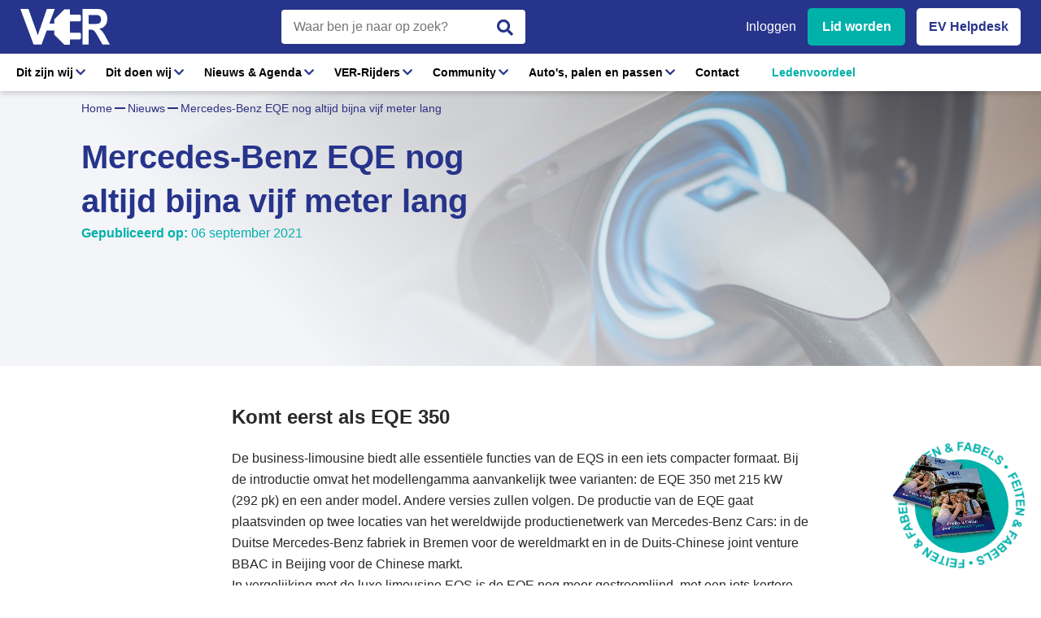

--- FILE ---
content_type: text/html; charset=utf-8
request_url: https://www.evrijders.nl/nieuws/mercedes-benz-eqe-nog-altijd-bijna-vijf-meter-lang
body_size: 168192
content:


<!DOCTYPE html>
<html lang="nl-nl" xmlns="http://www.w3.org/1999/xhtml">
<head><title>
	Mercedes-Benz EQE nog altijd bijna vijf meter lang
</title><meta charset="utf-8" /><meta http-equiv="X-UA-Compatible" content="IE=edge" /><meta name="viewport" content="width=device-width, initial-scale=1, user-scalable=no" /><meta content="telephone=no" name="format-detection" /><link rel="shortcut icon" type="image/x-icon" href="/Resources/img/meta-icons/favicon.png" /><link id="aCanonical" rel="canonical" href="https://www.evrijders.nl/nieuws/mercedes-benz-eqe-nog-altijd-bijna-vijf-meter-lang" />
    <!-- APPLE METATAGS -->
    <meta name="apple-mobile-web-app-capable" content="yes" /><meta name="apple-touch-fullscreen" content="yes" /><meta name="apple-mobile-web-app-status-bar-style" content="black" /><link href="/Resources/img/meta-icons/120x120.png" rel="apple-touch-icon" /><link href="/Resources/img/meta-icons/152x152.png" rel="apple-touch-icon" sizes="152x152" /><link href="/Resources/img/meta-icons/76x76.png" rel="apple-touch-icon" sizes="76x76" /><link href="/Resources/img/meta-icons/120x120.png" rel="apple-touch-icon" sizes="120x120" /><link href="/Resources/img/meta-icons/310x480.png" rel="apple-touch-startup-image" /><link rel="mask-icon" href="/Resources/img/meta-icons/favicon.png" color="#fff" />
    <!-- WINDOWS PHONE METATAGS-->
    <meta name="msapplication-navbutton-color" content="#000000" /><meta name="msapplication-TileColor" content="#000000" /><meta name="msapplication-square70x70logo" content="/Resources/img/meta-icons/70x70.png" /><meta name="msapplication-square150x150logo" content="/Resources/img/meta-icons/150x150.png" /><meta name="msapplication-wide310x150logo" content="/Resources/img/meta-icons/310x150.png" /><meta name="msapplication-square310x310logo" content="/Resources/img/meta-icons/310x310.png" />
    <!-- TWITTER METATAGS -->
    <meta name="twitter:creator" content="WebSentiment B.V." /><meta name="twitter:card" content="summary" /><meta name="twitter:image" content="https://www.evrijders.nl/Resources/img/meta-icons/150x150.png" /><meta name="google-site-verification" content="zYRW9d1BlYLKxFuDlOQxUTUxeoehPPa9gRUNi413f84" />
    
        <link rel="preconnect" href="https://fonts.gstatic.com" />
        <link href="https://fonts.googleapis.com/css2?family=Roboto:wght@300;400;500;700;900&display=swap" rel="stylesheet" />
        <link rel="stylesheet" href="https://cdnjs.cloudflare.com/ajax/libs/font-awesome/5.9.0/css/all.min.css" />
        <link rel="stylesheet" property="stylesheet" type="text/css" href="/Resources/styles/css/main.css" />
        <link rel="stylesheet" property="stylesheet" type="text/css" href="/Vendor/bootstrap-4.1/css/bootstrap-grid.css" />
    
    <script src="https://ajax.googleapis.com/ajax/libs/jquery/3.5.1/jquery.min.js"></script>
    <!-- Google tag (gtag.js) -->
    <script async src="https://www.googletagmanager.com/gtag/js?id=AW-10941401406"></script>
    <script> window.dataLayer = window.dataLayer || []; function gtag() { dataLayer.push(arguments); } gtag('js', new Date()); gtag('config', 'AW-10941401406'); </script>
    
    <!-- Google Tag Manager -->
    <script>(function (w, d, s, l, i) {
            w[l] = w[l] || []; w[l].push({
                'gtm.start':
                    new Date().getTime(), event: 'gtm.js'
            }); var f = d.getElementsByTagName(s)[0],
                j = d.createElement(s), dl = l != 'dataLayer' ? '&l=' + l : ''; j.async = true; j.src =
                    'https://www.googletagmanager.com/gtm.js?id=' + i + dl; f.parentNode.insertBefore(j, f);
        })(window, document, 'script', 'dataLayer', 'GTM-KV9J9FR');</script>
    <!-- End Google Tag Manager -->
    <noscript>
        <img height="1" width="1" style="display: none" src="https://www.facebook.com/tr?id=1395320007521389&ev=PageView&noscript=1" />
    </noscript>
    <!-- End Facebook Pixel Code -->
    <!-- Meta Pixel Code -->
    <script>
        !function (f, b, e, v, n, t, s) {
            if (f.fbq) return; n = f.fbq = function () {
                n.callMethod ?
                    n.callMethod.apply(n, arguments) : n.queue.push(arguments)
            };
            if (!f._fbq) f._fbq = n; n.push = n; n.loaded = !0; n.version = '2.0';
            n.queue = []; t = b.createElement(e); t.async = !0;
            t.src = v; s = b.getElementsByTagName(e)[0];
            s.parentNode.insertBefore(t, s)
        }(window, document, 'script',
            'https://connect.facebook.net/en_US/fbevents.js');
        fbq('init', '1028268305505795');
        fbq('track', 'PageView');
    </script>
    <noscript>
        <img height="1" width="1" style="display: none"
            src="https://www.facebook.com/tr?id=1028268305505795&ev=PageView&noscript=1" />
    </noscript>
    <!-- End Meta Pixel Code -->
<meta name="description" content="Mercedes-Benz EQE nog altijd bijna vijf meter lang" /></head>
<body data-spy="scroll" data-target=".navbar" data-offset="100">
    <!-- Google Tag Manager (noscript) -->
    <noscript>
        <iframe src="https://www.googletagmanager.com/ns.html?id=GTM-KV9J9FR"
            height="0" width="0" style="display: none; visibility: hidden"></iframe>
    </noscript>
    <!-- End Google Tag Manager (noscript) -->
    <form method="post" action="./mercedes-benz-eqe-nog-altijd-bijna-vijf-meter-lang" id="ctl01" class="divGlobalForm">
<div class="aspNetHidden">
<input type="hidden" name="__VIEWSTATE" id="__VIEWSTATE" value="Z5YPwuNraVLepl2Lal5sb8e55inUmnMwLtplCC9sOvBO1ieOhECBPfKymBycK5qJQkd+gbO1O5LSSSxk70x6OCLcwn+oWAAjEjWQizZeM4hbfpGJQBB4pop5qjUHjLaHIPL8vQDpnamXO/cAJL8fgmg9DWA/xvjfTtDkCED2NUFqwvNsIqsO45fgsm/gcAr/3+MVhnq2YStvQ8CA8qhtrK+JgYROzR/b49Nf0Yg6Op0fEdvTjpvkTiiENLO45UGj9UkSxz7a7EPw693s+qbhjd2VNlgLpk465PuFKKqaGvcAvHh/W6MO9BwGrobxPwNlnFjiGWLD4mWIgGssxKPX7Xid1bm6ZXUCErxVer/AELefMk2cf8UORkrrpGb+83r3xH+J7voC9OcLcJ98qmr8hwOoQiN0CD0V3wAOoCUsDLb0OMJvq9Hh3yoGS0QHfT3oNUHY+MetC6ESZXE0vY0Aya0RoQdfOjJ5gPQCV1ao5t8FSelUx3EaJKgnIC/zC925H5Ex27WhR1Fqm2trJ0gRFVzkvl6ozet1ejVU2ja5CsFdMLbISzzSVTq1wfBvrhBGOrZREF1BcIyw3BVndlgwpPWZ8PgHHnB3vl0Em8SAZoY/uhT+h7RvWYrw9MQd+AeaKOsrqIST0jEY5LmK+RqwNFpDXcHVxBmEX1RFjikh9sb3I8ZNfWrAxkTLd8kn/h+gXcC84ra1OD+i8aXNuKBzqHbIb4YTNkRUVtZluUJvIzgqVi1HrPEM8bmEdWa9VgbnM/g21cQ/H6IapqYIOuk0Jpsx/m2af/BkbLh6Y12/eUPkCysFZVhpJEPxu5t9IYVCewwbwR96pLbaoi86cJuFWkKjuUGi5kmd7GUWuae3bcqaAunQ2yGlzSMpLJhGx8gy16M7J+JfPU1nDdSEFgf4ezVbP8TgyxBTPYOBbL/3gTK62UGxNH2G4JQrcgtYAvYtkaSUeCOAH/IF0qq5oEHiCoTpjPDT6eBS7BtqyZN0G60EPp88rULVHX7oex3EyRvWHSoquUq73o3RmfiVqCAX/4wJ0Namu808IBUCK3+o1fb49ioWsFZfNXj/[base64]/AWrDg3weqESlPW+PEeH/x3jHCTjFidgUn1sZ5XQnamb6I0C3Apfo14CXzDC4w1FE7uGP8kQOHqj+yyh7wLvCJWzQGDbxtkK/[base64]/MG1tnkHyLAQVoqIluaIlLNXN+S3j5btTdN2f2CR1LvZzw1fLHODB2Xts+yGEN0l1cKOH9aAPV4WNG+51nf0UFwqOGg9tiAGgA6S7kPzRAS8WGuWlc1wt9zrZ6r6qWCgkYmFTzjSoASQ92Q6FuhSdgjtd8bQquBXmSYpyZv8xzFkM+3Cn0MY/YXUWSWznjckL4fp4FdNgDk8bvW3ozt3jMPumm5jBydhebwIWn02hdOdPZXxiJdFO86NzvHLz77lbmesIz4aFoIDdIi1Zo8rMDyBL30qSZu5PHxRW/KtUtRhQJTCL8bF/MSru553Lk5mFHoI7mGRUJdpeGX33cbq54t4VxVPzeGm/JXyDApPdz66oT4ME/2whJV2EBf+qNUkemYwc4nnkNM/JqHFSzzmgyNqJ6oupKGEImresoRM55CSEWbInItSXW9dPvZYvOSsRXqpgI3Cfncx8+K2D5yzXucA0CBAUyBKpm+i45zzuL2fpq8zPhIABrC9hqTut+c/x1cDqoWMpyMbemDdH8Dtarel+oiOYlChHVWcZ//[base64]/ItMV/kFArI0lXgyc/DhOPkZC9ZDrZBaQy/Eh7MFP2H0f3uj3SsYneeThfecXr3a+lTeqT4GS+bPzSvFNR3+LOPkoMqOKP9GcN00VcMGHzt+M7iwZC8MqxptziMcuoSG3wk6OF/NsfoqfwVfPP06Zi6FOUSKJzhokG20ZwsrLkLqEM0BEZN8vSY1uwVVkxSeSdZfiUDi7gi9zO7VJhzHN3lp9pj8wPhivgE41dlSMpKuny30uk4oo0N2DqMcsFRMDhfPm7HcjhRmRMKAvJERgvJb1CBe7RQUUf7dF0w0dSAK3PlRBJKKKZ9EaqrC3tTNiJCyh6Mj/dccM+AWHILElEmtuzEGrFqTeYAvd/[base64]/smyqnAXvnrnGoBciW5o16GlSKsj//D7asvKSTln62BHH8rEp8hKlVLchtu8Le08G9NH7k/xvEqwb5s3a/SbmbVDQ4WG/hpAV9d8orjKjRImWKRV0l11yJmGgRbgsPbXWuwkq9MO3/aqXrC16+kcjV4Hsz5140Rv40ipGDfBYqpEEKOUFIfPVVJECHT2x6LKoLDFXiP+zqrD8lnSonmQ4poEE7snffLXR5+pGpB3jWtsMx1QsMtF34cROecGExdxg52r+C7gPkENCZxGcCetiPUO/6oanSxBtskHbbDybsOi/CLnD2399DblT7JYXlonFaVLYqvfAQzq7yBhY4+RTZxU38jOCfegWNfKG84D+H9dWzfNLHVSOAm1Cues7KAHNAurZRHJheK1BQCpu/hwyuq8wm3TUBZ4oz137wRXuCHSa69vSqs4vhg+AaCiZv2Vllvp2uJ0eewrJ/nnq+S7uRi33k7liVk2+vXHgZAqbFle7FHPUiSs7TqHL1St+jeoGgTjx8qoX5pJuW0y+mU0gFK6nE1nML0HlJJK/T8rzrBD2CsfSHFufZEpPNHT65kxW6Ln5K+UEQm+bjJ7cJMNlot0Vxk0RcaJjlzNdmsT/HlylW9pgjE+niHmmdL8fxFImZBjOLVp904tfZOmvlk2zoFW8dNV3GpB6trnRvYRKf4u4Scxw9dQyjgOi7tDrmGBcN34CP8meRg5s39ek1SHXs766Fax4oJAElObCLLRS5fXl+Zq8eapRyh/mqFWEF5UjXa75JjJe8v+JTR7I9MdJOY6vC3kbAaod12s0i6WHlHGjpRjuiNaeXC6g/1xtYXHcmapxnG706UzpwcuE2lL9DOflrFE0TZ/T2Jucdm0J8JrJM/BqTqEj+4dDlr8gdCipIoL1h5bRPSCBamJD06xYqH0R0INGpieq5P8H9RP9wMMgv9Q25r/6G/2ret63KND/dY2aNLKTGwsJIVoV9gAIdicnoOVX91bgOkhWsIuBEZoD8HmMKYBrjId2y8SUjLnvh6TZ3NWUsSr0Mt4NEE51P+Q0H5jQEsWFZdUkM/l1PYprcGz9Pswcnpzs1t/rvhJp3n+LeeJMwSBYoXJZwUcxmbwS4GAmCrsey4qWZif0QwFnprD/wUumhdo18l63eT7S/Z7X6Q6OR5++1oXSCm/tJei/HZUdTyyptLeWswXDWvGaH+L0QXEozLz37tgfEedPIPpHl2wmxrUDgUd04jIiCk0ZP8XoD67xPbpeKFzHUhF66qlWMHoC/94RsLIfujr8rNQqZCepyG/Z7lc0Ik49ae0TDq7BP7xpagYbkY9olIlw0j54lQIW4obZjHUtOVhNILNa3sAm5uRBO9rB0KmGOXbI6nnGHtUGIWTp/oCm7EwVDsQCPbEp7rOX2BTB9IHPrO5pd2NgkYUiZY8Jv15hezRqIr/KUzUQlZQX/MWi96yEaFbMTltCx5mdMMmQRzkIq7sxSHNgzSC6y4H/j2tOrRwejHE+r5M4GZ7IzYPXnw17vL7qHE6T+M1m1+1pv6oLIIYoRpmjSv7WBcPjkN+5u+OoRrxGGSq6/b94iWHqWLMD4oEgFvw415BDjvdZFh4mcZ6o81qL/o+6m+St+JjT1JAPWkvuJOtjqPbIuTbbyJm1/lh2iGx/VBl9t3bZwYs/6B9g+K7uEElABw/hCQqIPruryFD+vRlOjDRo7GC4eED53uoI6xBwVB5CbYhrmqDSPB7moUvX0pl42FgnWRHy9Kq6qE+iUpEHf0LZ/Nkq1w1aT1WmeorzBorw67jgycIa4FJzAA/STBBoJrhh0kl+n4OZ78VEnVreC7GJ9n2SYHpzSA2Nv6ELL9v38BJJ1aTMQm66hp0L9PUs9g8QnXvheErHjCpbesfjFjefnWMeEMC9j4kRbPGDjurrM4MdsLQ2czo/JEFmFQCYLyxQPXeHuSBaP7cbImookCNRzvbxvmglmID/pZdxFay2dyZeaq62aEiyrYkb5YzEXZu6kMeBGxlRKbpU9cP73NItDxoDlEPmI2+hkhuyEq9BPX/q8XQRKyhx287iJ5Mr87alD7TzkQIJp5uqD6/0kiBzodCCQ+lO5mGtZdXM11Gyl03R4Hj+BwQZO16SMz5m0g073PwxBEFdNvtsivvhxwiF93Fe6rzAXFOLwDPBxUPmYjPEIOZg7OCeFq5tI1sRUo1Q2lH3H1xQY2667G86497NIETZypgyOXMVzDSzdS7QNGSiW11TnqiEX0oDKZHAyd+P0poha1d0+s+fs/k9xvHB0N3mJueW4DF3dZZPJh/39j3Rdjk2Lwq4ZrgqKp8C33MZ7V703UmmyZKuyPiKdiA6DK4YV3Hac81kXwpgf8K42NU+pqad3jLOw4YsSRj4dKb7JPz4JKRx6o1y5v0nALOZFLE13IZl/[base64]/25c6Ta7YEK4c5YLgr50mW/3nv9V5kfiVmJCExc2I6zD0V8GuxjUthuzO3qPYqLzmX53veQC30yZL7ILeNz9SI63aFJdA+MwPMMs31nMOgrzhmGaE57vBqRAqV+DOY/sC1hE5Zmst6ulQ12vjZi5MZ3aMgzR7dqqxFd6hIFJxvuBJ05BKFI9ufG2zVAx/bPW1b0H/NmhKT7GKFr3xgnkv3C9dj+HCxMSimWSGBeskHQMGYY2I7iaHbqd08h/htfxeiqShlItID+X5AN14hs5yVQQJZUWiCGxJ+LVFa3zWnSPBsZeULJ69NAOiZzzXOh5MCV+PDWEEdYhVy1RI6aIzHWQv0S3Y63ZNsxy4G/UGHMLzTslafehGfUsE59F050k1mg5q29Z45VdHtsd8e52jWbvYV0+LnzdudZhWemIRjnmiQL2/Fz3ev3wcKRFCqc56967co4rgzZfzXsOafK7XL3NmLtasR2otrH2l6LU0KF9mTGOTtSkEREWLC6/ZiBFCqf8AQK9IMKS2fPAffU1c/oXefk4FjiCDVXmYg+0CUCeaPEjBynp3LNqrhILmosEi46Km5cQnvi1gJPRA6p9kIxMHU3Kikn3J0grYXX5aHD1KR+1r56LjMoRt7tWqzanVVIbhalKeyWG3U5IR/rcZbCtY6Gzviz7Y7Lc+FcA41Sq6+qBRZK4M85yB9O0GCfk0dbqz6I5zybSD19YQ9UOrf4kGshEY1S0FnbG6z+cB9CUqWLMldnA0yZQjONBk2UygPU7jxwbxi5iYXd2GntyfPhWTQ+opWmTKwArOJ2n6VgzCBjx00Xm6bxLwb8TK6IqkPrD7U6W8GY+n/y8Z4LANiE4EPX7X8OBTuc7NHOBYLG7gj+JcxkPLk4GUBrVQnoR+NNeItgE3c723zy31HoZ1YfuK09Q0axah8pFF19kEtbDf4k0uLcJtmBc9Gq8e3qBh9Dmbw8lpQwhold9SnE97DZtm0dQzvmjtMop/6MAaGo38TicbBGSFALB+vfs1XOP1ciKQsehXCldC16PUoOXkBdZJFXI4NbfrgstCwgS+WRgX9lln2/LEc2m1xeF+BXumj6s6U7wjQMACLGVhP5dFs0fUKl8T93opBOcrs8w8PTufFp9kxRv+YHDN1OLXettKUc2NKgi4CdZcrMnnr1k9Wm1ELfoK9ISc/pIYuZbDA5gY6o9zPwEydM9C82ezo27GDM/nk0aJpr4+nhLdCR0oorkjEAISlsSO92xQRAjuAPsk19z3hWj+/fTWx3pMHfE7eYuEzorNBrCgUyUWrNKf/g1a3TAxR+hcK01l/XzQc5T6aaL4N/T601GmcVfa6WaSF9EQ2mjOaarTCkwbAhObzkmSzb0CPAdkJCc0qIOgQa3bqGL/4nPFUEYUMVnrAcrPrl4spytkyFLgXdzDh0r6Z5dd5fdPpTPNFWpNA+VE262tZNg89vtqR+dA67uIMc6BBqECu/R75a1/aInZluJKLmGcjv7dN2F5ALILsv3fAaTgR7zmiG7ribapOANTuTuDv31mE0hzau0uIGXVmjxUbCGvFtOD/0jrTdB4LBFOoIvsqOasHnYgHDLwCrI7NN0aLse/S4iBCdRaKP2oXlPavy0OlELm2FN9G1qfX4dq7ABcQGY75uk+oUZS4DzRxK2tYQPcRsx+YfMEMiasRquwu4by4yrpgVeF2QxiukYaKojfW/8LzOilzFK22Jz+YQZSGMvN3zuyj0j6ckyUB3Z8QqlK2Cj+5nTeVjA9dgqt7dVbsPE4QaKxWAcwZl4Nc/tXdXfRixe9wsyvVQyDfcypGeExi9F5C/m2qNFqxt7qUv3N7ccclM1yhziJ+lZPfGa4e3aXpaASRhvWvTVYVQ/g/QBMiio450VZUW8hWDVREiBe9JO7bmSM1aAMHRJrA6u36Alliy6SYRGfi+2zH5TTXWuIeLFVLkxHrVwyWV+2hahWh4Pl/YXpMUqlzvPFfDWuTnt6sJTMTiT+WdkqO/BaOY7Vha86mq9GuPI3RoTfEK/[base64]/OC9Y2JnAsaw0mruhe9eW7qeTeX4Uw8YKl9bteVETyYDITvkv8t7C+oGUp6ZST8f7EHb8jJFmCb1jH3BdhNmgZ6xa57ioIrGzyslRDn35Mj8VncLft0ZUhB/ZtUR/4ueGNaF/[base64]/y++H9jz7JEN98CtcG+seVA5kO9SC2aneK/nRib3rK3dBt9WVI6FHqc8vgFA+xXfkeaxcWHY55/osKcxVna4kwW3jpto8DZ10T7/bHbAX+9wi7wa3OBdrB5GXkQqLns0HGvGfD87L+skjNbb/lvfIjceGfVjApe5oH0xJ3LaSF44uMZ4taU3GV6Jx/ZDuvcm6U9uZuzTioihmq7/XJftGMCJ6la6Mo3KEINPrEUymK03rmC3hWUqRDMzCIVh3Q2H/vHKkSZfqeBQomyFPZvWeqKjDmCKZAty/kPpEyzOl8NELS11N8Hvkyrl5Z3yARYryTZClUmaHakhygTWyxUzWn2sTlnSEphACx82878g1cshTm2aqAjKbT9vmxhYveP5USk4pF13LoBIxc3FgjmY3cOKIpbBYiArTdQcnfycBwHVj4iX/2E1OxObCWvsy1f95TsexUQ/Cj6GiivU7Sy9tI3OiC4mbajydxq+xg+W7JIItfjr1ov/ZUmNDcRXOlEudaEIxBh9dtfaKT8qi3WmzW5uvrk6ME2m5/jpfnVeEEGyR9TD94R4TTdxwRvtTjbcuNAC+Cq9IocwblurmuZRelU1MnMy/SNJ4IUQJbzibQOvjGzmYdlib3fli/qHIPRrOcQrYKY5U+c7TqzFr0Bw9uRwcPZruf4HaV/w0xo13VhwixqtlbgUbbqh4hMrHONXw/U3SqlB54ZQXQI2px3Rplm+9SizcqBTV5Rihqk7YwOAQFwpssnkHB3poZjci4eZdqWGJ/fJjxW6eoWwRjiDZQGlYzcf5Gumr6zYyzkfKWvq9ytnWyU/N4F4DtmyVJS2Mfpy9iwXdOZsdUV41QyV53P0yYNREPwaPlHp0QYkg6MqRnumns+je1XG5WhjkQ1WopAlmYgh78nQuz8YFkLJGUF+4hKC+cin0JcXiO80rbSbePQR/+AIwmn+vWC6kTLzLmWl9PHcV6laj5fQCew89Sc2Ec6RbfZVe9wy6Ow4DuUNnXSzM8x/0sfwEA+/ShLVW08Ei0GilwcpwExoZj0cHW7mHZoVixiqP3bNeCDyhQihVv6t7tvdhBPbAQ5gyeKmPWpbQw371PhcCXNPab/i5O4YguHXlKR0ifY9JEGiKHYL/2VxrA4FphPWYiFuwWYv6kuqcdshGVtf2F3t3FjM1+u8NuJ1bGBjlQN6n4sCUy5JFvhtCyo0SCWFgRARuFh0MN7QRuwbGNjb66DvTDkBES62wR/k08VFZS4tv7Ws2sWJFH/wT3+ugAUOiZJSpwgGIICqWOv3doljfGhrvhXVZrvWmizhJXEShOjkuikU4p5zD0AkZ08BFap02b9i9Od18dLNOMZ43dEwj8KtnJrEaJHaOFzMt2Or7RKvDbsLkHPWZuha+mo44haAxIAA/g1C9QCoVSrxXKLyJ3s5KiB9WhU629DqWrqQZSq3AcedMKYdFAz/kc7jEulKVpP+POL2s7L9Yxebsyw2HqJ/K0QK221oT0DZ8fuOyZZRv8qDK18oe1kDM5km5QF/JVshwzKjXEa4NxAsTyNicTDzx7DPscF524h7YuZxDPhJ/yvFsUXUOKZ9hDmN/5BEe0jm4ssdjV18Nb4IbtbPg8HszmMV3dCn/venWAWdH4s2kvKnmuuUnrS9wJ+S6CHkqzA7oBGfCEeujyFeagLeP3gp+maKtQyOziIyb1txazoMjjpuv7AeE9azF1AJyAto6EVMI7wTNACO58b78MEw9euEL+u4IeNadWz5I3jRaoRy/JPoQLuYmwvh0jIZ9aSDRyVAv2zbNsJm2q2eOc9C0WcXcvD7XLiqV3gKKDtiqO191sOOOoXUl2evzIwG8iwnXfkgflDg1ZSGKyJo+o3cRuSc/AM5KYe04HbgxACYT4rjhRXqzqJ2WWe5Ta3vXP9RADrZpxeos17fINw1J+y3Us05DFgAEeSHU7//RGVOAnDYuLRMfIG3z5QMh4EVzGCOiWGD/GeXTmQ2bLtl8h0qk2Y/hUSTzk+7dJjp1k25J1CjM32fhgqTv1Q01jiQKg05ptGymHMPoj9+msPG/0Q4UYOWGg++A9QDFvPc8qvmQ1VIrahS5A4Uu+An5XmuNU0w85tWbpwuhIIzfkVorvhSovV6kXJtkhLAFhqNQFww1y9ITjwwnR55awpimVL7qQIQnJVt87HzpUwJAahh8P654YXFbWqWr7jL0kkN5UfKwTg8oR+JebGivX4WBb0A0UZOFQwDL/sRvOInICbpi2DtKLZ8hAeMs2y2yyVXwWEfGk6HLxF5yJHeEBe6K3XUp21HmJYFkQ+DWx5TxaIRTeAFjKOAa2AeG29DIOiuqwVF89RElRDQQTa1WYk5JIrZqhyuPQD8strZOf48OiCbKCM0jSwwbzstFtImiLd6o81uJHwd/x/B34ZQLVB9cKi/qSp/SKyUiLdJ1AISVxQ/0fEPEBWlozn3c1dytqzOC3lswprQED2MiOPNsPiXVSw/sT+zC7eBYjE1iWeQSSmuFOlnGGatO5ah2mrM0FIDaCwoYOJiBLvOppkNnNLW8EXjaOUBr+3lbSTJ6NcnUshvpRJYcDnXbJijaFiktxK4tc2bJ4zvRVjWKokqYY23pvwM4QKLUiy8w1bKGS5VEyZpK5n38FVT9CdUhq9dtbJekFP+Sez4QQuc8roziCQ3/DLtjOkNlcrTQbj+9YQPoqrTeqjot5vvw0Hvwkc5W5MbbLybbRN3cQzWCnqcq5i5k+KRe6+JzuaAI83J+a2ft90X3ljonLT/nyqeLjEpqBez/LeYwG4BiLMjIDpw7wMjxMr6C5uBH+fauTh08ieSETiSz3xb/VQtyBRkCP/HjxuIXMAXkOMyn39bIZhiRzNFHp0rInavxNrAFwfO4AnomGTunH+y62MdTbEn4hyUqZuadcA5B4BMLLD/xo/6c6IklzmmzrRPb0TLsILPbMT7jsg6Q6S4qstc4jwl3hjwGUPWYPyfxpNaEwO5uk08Ncxzb0VIBAVfgXcpX3Igd4um+cIkEF6Av6w422RyaHxBv18xv1D1WchqJ+VY4XrpmdITlDbaqo3MJqmM+kboKx8v+Af/6k8S6ywFcQ8CfqRuHiiNVAnzpLUNdDB2rPXjn6LDBYLUxey9qC0WTQI57QFoHyflFLhggVVaLuAiSTMPPwm5Otbcgu/yoykluGA3E9pDY8ZPeAsO3fmqF81I/mAqHXFW3HCiGGc0tVRMXvMDPFeD0cYkBclTVqzidJWvoffieYTcXuXqKcxMakZMVQ0poIrJAlCh6Q9PPxiLDkncU1egPXXdVelcyAz1sRb3ABZ2YmYQLj58OcCbT/TNf1F/CHeQ+XuGZ5OZy8SkcuGetzmKa325C6L1k7urDvxH8O6cdSkDXKdz4PaNjwnouQPr1Nlucj00phCt67bVJQU/bcbjcTSZKGetz14rDwNcsvHgPq8lcZM/HqAM5a7NTP97w32xoWIbLnyORVczu19rye5fHCXs3MQRo+OdUaffxJfd8f9RKo7akknaW20L3txcJL8mZ/eejCcMU6jmzV1UTQmLzlTqKQGw7PckkTNq7N1Zvy/ZXMXbyvKB1N6AYQyk0eOzsuQKGAvFFE5uEwE7KN4VfCE83AUNALefckGRFTSZeINfUbKCcYMMCWRqGTX4yzjmfo9OVexR246PYz/esajJVR/JQNG3WQS4JofuMuZ3TCD3T5DgfqYaJna9TbI4HxF5qWSyikYKHIMtchQpPH1iccjUAYihEiLr6RDcrkpyvvBAPaONw/HYonyQS+tQgPFb9JtwByQm2t7DutgpW6m0PTnWktqIkD3gxnuzf31QfP64eRSaE8pMjso2c4UZvxZdym0J3NGgP7bYcrYugp26YVEzhmEOCnsWaSm/OE5Sfj1tz/a8e3kRZnVE1bNWG9T8gHDnr0EyZkQsh1qLM2Nta1Fwfe7Bs8mqYYyxP8FHq83M3tsLNPmfM/Qp/BvXZOReXU2yMYH8oRfqS4QNXaY9NpfRV8TUp+MwXoEOmxSV63xmOx7qoK04BG2K8nz3Gm9G8t3h/PdQzVwbXhpa0t7zjZnh89s3uPGZmMvuCm+cbhaLPw+nyNdWmG2vSUGqpV7m5f6xsX3uLLb9OqqGFTNyVlnQQHNc0IjKGW/xhtvCV3fYCi114IO+wz2DHuHOkb6HRqpXsb0/O9LcgbIW8Yk+xGOctJzPGSAhDgreEUpmkc7RF0IYC+kwa2vSVqLjvwnRCCOIUZDzQgK1YXGTrUsBnA+ma9YWQuwCcfVYBaR/CehcQ5mx+HuFGAdfuo+Wnyj4gW2w/Z7YC5mHVzSRe/+xLQ0mQR0ifkaTpUOiTgQhLx20pXFn8OtvWwZFp42mY3W7eY00qA6TcKlPpa+MEfdMMf6jY9e7/YSVXyoi6z3uLUjgJt2t7RDib1ZR8O0EeOdPD6kdq4LLCLJ7VWPO1OM1JWJQqFuIw0gCBS+rDQwJXGnhTVRnyojbseUlhsZ2QdPzVQlKAnxSnNTU15V025DZ2tnXjQqzBcObOeKy6hBx/2UBs35Mc+i4f2FqNChw8BXw2qsnQ/Zd6O58EZqwzgJAPcnaqfP3tmEKhiihQXjC69T2B8yqvYYepNNyQANrCLctLnsiQdnnK+tmQnrh8twSbW28CjBXRZVeC/Mgv79sLhgDOodOiOOHKv4FBq4WMAKhaQLdfArC+aWpyon8m+MbZ7jSKmqd1sPitDKem+Q/OBTmyvW3k8ri/QnZG6Z8l4jNCcsZGqrL6oX+ZWxZP/8dLznx7hJVfjMfapufHQ5/2eucqWA8YRCGbLUK6rIFqIZP3cnkZn/l0qq7gG5Dh6h0ioasEj6lM9pSJses0sYfWgFHvCbVGntBy1vVEexTB/Cg3qTfyU3Wok699SV7C0cfD9u78b/BVBDD+ORuWF2Ea4W7eDFwa62VfDMggo5yFMkAfHmZNfo0eUtdF8+9jw0P5kMoc9HQ2agEpR2npL6AeOh5/oTG8EETawg8FucBOjGeMTPMdgGPdDwqNkvuO59CIsoJD8F9/PBHO8A/DYEYgiz9ye3I7BqhTO/iakRkstOWAYPunsyoXGchMBN4EwqWK/G6xQ/tQ8dRUrrylxzlIYoXIFvn3vLLCPj/0AQShRb8nFWM1m/UojD/[base64]/R2n3yM41W7Z2wyMgpM9XXpSyd49iYlDGMyIRVlSxiaIIFjCuA8rBsGWfGKrxUhv9U5itLHGCObt0asDi6dg1oTbnWvcPWqj9/25h8CFpGylCz3o6xL2FQUrj5ZdzTnej9M37sZ0oS0HW3w8Pb1uJECnX1KzRFovZOOn078jG8kbzNrvgjxSG09qGp7cRUisKEDG3V/NWFW9iwV8QIIV9zeJRc4wma6Gv8wpb1Kcsz9bualR2rd9sOD5BbT6ZLWbJtXN8oZOjR/GueC9esyizJ6hwzgPhi0ogwsF4uJ/P9WjJnvkW9/Px11/o94xWFZ/YMvK1pSO9/lAUVKHTVJW3XkAygWebvfwUN0U7mFlyfyiJtWQDeXSqCAnLOmIQOObVrZ7ibhI7VbP8xEnajmH2DD3PQTpg5zLHs2uO0X4FXXRrC5bdyPBIGogk0qayHUUe142toFqBdy/18ZzGLl6FdoQ6LlM5nYWGIMK2uLarpOOJ/[base64]/BKTJL7+cBbFv/YUDSpJrMjhCwEiih0AycQsL29MsOKFxy/P7nCSLkcBIYhS+KrZcMYVoWi8rbL/[base64]/7apIQJZ3Vn3LVjn7P+noFDP0EIbIwYpw4s7pQX4FQlZHUD+e+WltO5McXO2rfQQHepdE7ix5w/A9/wGJumcQs1PuYfyjKBSmViGwXwctPXDKNPLiSuYe/599uTd0Ww4Tpr6WPkYbpKeBf2siryDoH4HzpSZKfrXhup1VtWYOvu8vjLeEPPwEe0HpKsaQclU9z83QpB92SHdiIFq/78YYx5JZQkNX5qi7KH1MSs+wVDWFxvioByYJi/eNT4lmF3hHPDzInGicaP/9SZoglMxdRtF+zdAq6T/yg9sNlcK8eErYB//9+E60HwdSsE5JBTeIISlPa0wspz86Yq2byr7B21aRyTLLhHAgkbdiPLiXjLU+xQ6NvfpGqgpyb39mFiXzx9RzZFtnWuO8oowwv3FFVNTN1fexB9zD8l5sp0jX7zX0L8Tlm5lPqDDa0/TaWRhg17IvqdXggCjWcZ+/clXBKe1h/kaZyP46cey6fWMq8H8r/SeexQYsLJrj2QlwBxJtTllh68nv5wdZjNIbPz0EKv18E2ynjHtqJdcqhWoeFbFxNoX8xueZLTND2Egrl+uxR7g7GAH49oO1a4myOiSPEAWSB0uqF/+6w9w9XOG2sihHllv1tGylizYsXlt/eXw1p3zAWq2HLPOWsiabk/6PZ/KhUoIeSityBZPELoVIoXD9FGf3V9hcMaobOH2T623iKTFivn+Cm/aYtlLReaIghsLI+aStGOiHpFAozBzTC/agHgz32VdGUNArg4zgCaMNnXy+r1IxXDQcRmiHAZF57zhhgezveyc3SQ/xclCgzqh9Qttx08XvQfPg51N2OhIrjX76EqR/HIanUeyR/zWtwxIchXSqFAcwESZdvMrS1Okzt/DNs3eDnn/5x3cjjQmo/2n/fLle3YgbYm3MV7/tNXOR2zkoGtrJByL2xwnLhwzziYVvA+D2WtDZefR4lRYdwG95wOxA4nJI6dDKfB5hJl18c880eRrk7uS8F7A2UCzHhY1FaRCU5vRfG6elAU8PTQhkFqNjZPVC+yiFe4adowxTTDEy5FCq9HJaKr1r/8bO2Dvf3lSfOo7ELpa6FjPUF8N1+QeuteUhgKLfOn/rbs+pf9IrfYwZv7HLJ0G7v5yyc3yvQU9kAhK097J1IDpdmuA4atsmsflH6wHKgPhMmD8L4JFiBd1OfqMvv7lJmpVVTVbj9+ZXJZt0OpxKsh7syPQ/MAYheMaGoiaM2Ii23xBJbvQpPl2uJl1W/NqctKAglhsS4M++eTdjOOwmOQfgXrF01H0wgyw/SQdRDTiEfCn3zCDk3xOQDHMMNphsy3JDrfhezPtD/qmX3GkRDJa16oiCRboeOXDqyxMq+JX4ZHR3+fV2Q5JmV/GHkOacr31tvs4MCqTlQO2U9FpeHECoKWGmSMb7Gbofy8EDfJz/7DKNwn662E7C9+epwfjaT59sgpLgJIQ6NXT09HmAiyQ/igoPa/rEpWGJEbCJTnP3KJ2dp8dfosHfR/amK5Sm8RJO4gfJ5+dxRLWhWSLmOt8USdZoknp2yG15NviLUFWsxWj0eU4ws4Tv1wa6u+QEqjsOQasuT8ZZMuiZLHpT0zdM+st+LDSn6wSIH6YViwX7fKVfFHuok/vr75/BHBBsBJNCbmUuTIfso6MZuVJMrZgGRVtjVdrafpr6o5eDwX/PZBRhjc2WD+mjDOoXKn+0QBBLlPoOF4yugb5m8S96waFhy1jEl4b4B/FR8VcJ4jAfqCE3sjGhRbeaX8gI+/0jnTO+Oj/sw3zNXFixIcCqtNV+/0DUuhb6trtdnNMvtNbjhe4rRW0BAKUpmT6/lpHZK8qsLiaDXobUoWYjGs5jU9mWlJkFAncOneYSKvdhbRBs3BthCYi0g06Y7qBvssY3/UBuBbaJwqpt4S82zGW//ihiqt+V0XZdF1EFNMHrLdVbvlXXdHV/3QcjaXYh9wOqWjXeVhHXAyqMh1O7p7kf7Db/[base64]/ROQXdBAf2ZPFCUU0WSbECTETn3MidcK3gbqf/3nXpg6AiIIGmJ8XBEbAVCA06nJChERWkwe79Luo58p1RtiKx8sy2hbbV4OEUNc0rpO4xZAtviUXo5QUYDnT8TXlVvJysSpWFtv7U0EHbRsnoEfEYORIUxZBthlRXYsABd8fDikr+DkRxqvfpBi5pOUbyLwVEEnciB9ZbwphUqxU4tqsMkpjPftM79/86NYNhOy6z3TAptchStcx6+7cbQtPOmDFYBp5UznYJkRxcpT5plxYQIyTtCzSBpT9V/aZtoDrE17ljC8EjnV66qqXoTupnq/xwlNKgbppz8JfpESeFNYyFEaCyzcjcpHBIi3Ya1wL8wPcVFbjVQdmcC6RR7Bep+jN0hUmnvuL7zhS0XfpbB+rT9w6P/jNO218b2JwgNSK8N53+X2nKKmydOYr0dOUsW9Ci+/CP9K3tld6PpOxvdlyWVXgs0it4RGcZcd3Qj7ONpiAGvv1R5oocaja8bvAzwntZhjDyaopixeJ/[base64]/ve8vdUZK9F7GP/ydtILTLY1jS6BZMTuXoA03uccn1wBz+aAogj8VcsI9DZxnz3AKJjXucdVZEgZ/Z9bNrE6m46uZ+uvUtTh4FlZbPSL8w4rD5JTbLuTrjoImduBb/7dGgsmhd039EsU0RPycTt85JXFDu+yz4u1KNyGMNsn8NAeqmbx+lenY9wTKADQjr5kgrbkncEwIV3qZ0Eym2Fs/a6stf06VTvmzRaDJr+0Sl0gC9Ke3pP/eW5K7LGAhUsPBsvc6UUEvzDjLBVJL/qgBNCbmC6qR6mzc14+wDgD/oGhwEPkvFkp51pG1urJOIlS4An/L5mQ/sZH3N54ba5/NgymRmeexIOZMX9CltbTylJPmdH3iO4bc25BNrKedLis3DpwzFbmzd4wuCfGNuOWCFtQf2AyMn4JEBPFHAh5iT9w7j+mgAlZi0lKIDh8UQ5HalZx9txJG2UGBJR9c/YlK/[base64]/DoRP5PhX6uDbPVX/H0xszXracQDOBkfCQYARwLfsOX5Lf+WmUrj6Drermb1i3HiW1xPM1teq8GGXSJMsqkVLO7dmKO7GJHmlCDGL9rfuxCXayfWRuSoPAu40DptgfzjsZoxn/kalJ1yZK4otA7we90XdrzfoF/VGXwowNqQnfdLMVE5FFlFUeXJ6cN0v2KEbqCs/QXXbZgAHo64W04PGYIWcSblYaZyh7dc+w4UsydC/c56DahHh00xZCTcyHXUG4gVwz9ZFpvLP+mFDDMkMEyzyZjAlcPnqZTe1abN8wrRWzImjubFpzCHhDK5NA8e/Ci7chPQWbGIf2Ux6XdDb+NAA2WFoFxwSti59+mEdLcla/zfj37pu9bj1e4ZgNNe2MUQoh661BRxZcGOhTy4QEdYK1Q2PxKSmzOPjn6SI88rH9RrF7Q/ryV/AMq/eZT4wTXlPpKkr0fhEpIgRtwPhSbO0b5GaecUY/[base64]/TIcOavN6HE42SS7++/Vx3qxJqBCoMgnUiHlgGqfjtSlBIi+qTPKaJicW598edGbE9v+tp+qHGxudv6tAReGUm4qPKpqv2NohGLioPq1m1bSalWEfnNLWzXY3isOSKuUtOqg1QYMX7bHD+d/K2JkucbZxRe4NKXkxkyDf+a15hFWjFdVd2/xXOQfJGU/m92EAGaiZhdXtgonJbXUy0C+uakyhX99xcZm6g59QcxGK/Yuwae59t35mDW8wLHtoVxWVcW+2/WDnQ1kqik+zLaGZhDdXbaQyznpY/z8o9w3/YEZiWSZa/BFUEe4rAFXQ2C7YFcIDiDT1dWvQ5RwoxAzKYIgPDKLiyrc9ubCM6KAcNGKLnoj3Ia9NIEa+Ko84ZyA1QC1/vtXzO4hTN2QkjyxI7JZoZmyRgDVVcEfuULVbhqIKavbEln2IE03kraC8eYrb6QgYgatwpDO4LY8uJwO/VtncGL4X0ws9M5BIZGps8zM02kijkthADLsgyzTt964NHibAzG1Um044NYaHaLNiQLSDy7VErBmBfkc0oOUsEtqrOqwIJETv/Ke4a2yd+cHpxHbEof6VHHVOjpdQVkqi5A104Vjvea3VBj1U3AI8ITITHk3UOhA7IFGydUosarkxTSUNYZgnKTs5dAj61+j3GSZtgl/aUY4LZGpJCkzGNtlgPtC5UsTLriSpzO5vTlhjnzWgq7Q2nDeeKwT90SoU+pOFoj6xJctlB2Rqit/yw/V0QcfqbEds91hR2mSv76hdIppuffBvaFGcmKiBvNpT43KhVEmKASVEJQ3xuvX6Nb5HB5LO6//zXmlENER2mOeLLFfMYVdgF+8UVkq0xRuX6CB4zsNiYMzhdqYkgAtLyh008BMrTY5EKVF/eUbIZEReVVU+xfgVWkh8c/oLzctg0+A6y6gWvjGlkhHAFyLsL8LrVSyGuaYynOTdQ3tFro6R94i5c8mIwRWNzJ3sMAaaayX1uVrM16SP/NorPWZuuAlCkpdNFG1i/iy1CLJgJ2HOBPDguzK+adOWvK1GkG4QkViD0jgltB1R91pGl9pqu9qtexjfKHGiJswvqWQH2D4duNl/0pA9TjUBksXLwAPFIkzN+X2hlMZhxC9nvojvsnrNtFhFjm7X57LgWuorj4cihLUGKJl2wFHgcrH4/pHwSgoJDrwD+Dbh95UPjfXNqGiIDoy7MB8RWNzMdPlLHqHrDAiJwpl9tCokewiC1oUrJdYorrh4Dw67sH/yP8M3IDB68f6OWxQfevGIldvUfVy96A4jVpSxAh6wJ4C5oTBVOV3Zf9GWmjwKYgWl3+HxljZWSE6aT5PDgXB1cIBPapoaD6We0oQTm+Pu5xtBnpxB7pGvKiA6NwIpFPJ6SPBTBzWhzpefAAyXCXVKOyungoTTs3cFSEYWFveRP/X5/ZhLs50oUGINHa17LW/h/guJASxrv3Nvsxx/mUMkJU2S8eabX6UutV/FkK0t66RluWh1BPITyeo25vuBjOtJ/R4BKKCqxQzvHDsbvUmTlbAfXAZL0OKBuN1t51XiZa9O3qs0E2zFQtgujEuHIwU6XohEdtiUv8qp0noIBtL75X2maEECl1MVIMh20TsH5nVDYhQ9Z8oCqe+nwtZGqtoIs6EvEgby7EunJ9kU1NuxwHgBH5p/J/[base64]/t93OsxDCLjBvyCIh69EDYKN1TD1SETj3G55OFqEqNajMy2HVu34M2NWZKwqi/e5ZuQOoIaw9Y4hpOJ9TL/Zfbdjz/gGeonm951blgtqhhGUK4kPHfpPF5lzhmOZidQD1kdZe3q/Alt9qKNXuCbw+s92xP6dYTrjuTBrphxPp5KQhViy7aON19HnCo844i2AYqQsVRbpUc8g/rmlSqxcN1EoYaTzu0EOPCGGT0fIIeHc1Dp9NRNi7k/QmyqqOK67Ul2IbBp4Nvg1w1gSROqWE+xrp4TNc32xyKwhfruI8DCq98BkRLR5jetnXdCyTIQPOyX8AsNPxKEc1JeCjpZJMI8di4ciB2KKOkd1b53DPUnQqPhVlKF+iB0MbmLCKexQZNqMkzPSWS4Yo8biQaaiSDtF/eG0cU7Z9XKCRdx2gk6CXW+2PbymI0rYrhQ+3lV5qeFfn5wqfg9srNefuozdJalDsmywV4uylc/gjIgofCLI/hKI/OBKKN7QY1ItV5SL5UNgkJG5PPb4m6M+UQmHG+adL0sEs/lLhKN6ovSuxnbOoqBkyW8dyfdTd+rPboub59EH1bxPEVh51NmLoi/cbOZtxkvGjbwqs8EhPmrTdgZfsv0xX3ZIYEFJHPnhMpCpRDKyxlm71WdDvmYic5K0wcqT/GvfLICbOrOPGU+KK6f8GjUtnF2KyBZpoQjSJqfvS5b+2Ie23ITHGG/c8bl/G94kiBq95M2/R3EaVkmDml5YDdMjDYbArVUQaJ5CVhy9ZDtSCHgz6x4QhBnejrkG68qLG5E77sGbptoMwPDwQg3RWzQkVMRB5IW/6j4Jx89QZOeksWzlA6JpSZ/PZanb2NbWHgerEctkNeSPCQxphUEDulBpJC5HARUa2H58cufVra5Of1woiMmwz3M9hanrkWm7aE5VFoGlTrny8hhl5WyAjEwnsiio3IdV45K6nj0c2etpkR75XDM5jBnKkmwG0ouwxFB/59NZtKy9ozgUiT1DSP8s0T5IBK6LndzB8ztLK0oz2ZXAfgtKMhNItAUb0PP8SRn6slIA+9qbQ/ZvJoMAKuuVQumo/MGt9Vr1zJ4Sx/yPfI/P4Ox9dAY9acgcLRk3acbvFpEvbb1uTXKDCz90c+uWTj+MEp5HVyYrTrbd0HdXOkysDrDXVrSLZdOW7wB190zEUvrhK0D4i/D18yrvRJCpf6vIsLE0r/6aKYxmKT57rOgSWkPPdXoHQGEDJpa3UiH+wUlvZOijjLpO6W+0buNwrTPnYlYw+cMSN50cWpV19D3ncDKBrzlh/YAUY8tGN5oM2mVPPgYtsJAqUJALVATJXUqjTBcGvVJ0CRIWIxz1pgYwPHUwFsesL+TCI2MTJ+eUld6kEAi3JTtfKPg1ITzeiKQsDtZBR33TX9DqL94DAF1bKsXN8dFul1Frl80toHgZLJvFVjWY3NdyQhMM/sJr5kV0kxwA3m5ZAvGUtJ80s5xOBkq6vPpfOpnZHVFmaAZ0Ub9q65q+FPDTJIHMdBQ7Zc/rTUKidvRK3LOfARoDHxbtTnl1HDcgdk0MWviTh/sERSgIVHspcgeo9+KDK53jxT8oBybKYdgTekqkrzdzknu35ffr7hVHp0ndltSiQG+5Wg5whgqvqx0n0BYkQ3f3wyvNO3GEaABJdGON2ZfpgHCy2s6lBl5WR/C820Tk5bGfFlMrhNmLlo/[base64]/JpcJjRnjz+p+32AffsIF1V44vtm++ZRNoM8rgcymgou3NoaWR88yevUow4h2SgJewH7Q4BqKmxMqT5E/dNrFYXpA9G6DHL13/oQsPSL7DixPq2sm74bwZbO9n35Yn4UIRW/WFE16rZiuDyd+QGzlQzTk19BYQVlXtYjAn3rI0BJVNq9adc6cXnXeVrgg2SMp1f7H1RPVnrG/0pLQClu5qqdT5gXJrz9iLZBw3TVP7pZr3/L61uL+N5iazkGPCOwdjWITUuMd0yRZZqyPFOn8EgyKezfb6Jhz49ZNqq49RxnA7iqC7MONvj4UIStM2opGoeUQcHR745oO1eoHjeTObFoHajCAcGyDwTMZ8olV6p4yDpQfFMLU0BDQzZR0pdJDj2AwZiDcutnQx0dZ6lpNU4HIHmbOi0tP4E/f5Dvil4URAiFLHe+XF22Fo9bvTGOqKX56zq3RaN8vukETxGGL6vGvzmFBdR+kcDPpBN8KdBewmqFuu+qovejxkHGhEyhoiq+R1kjDqmP7L+LmtOkJqv43UPrJPIvRIMMJWp8BTypRNImqqOT8OlmM/gaG8+LcunlKbeWdRsXjICmv7ad4L/kqYadS1U9s8KQzMZKXImOM8anNDPOkslHz+bEgfm+skM3+/SIHI3NMmne19eF7X8WzJtb62cyGG54Mt/g8fX1RhtxkrbP78M5gaadZtmD80kabaoulhA9ZbVqxXJgcs6NePLzChxo2R/ZOLMl7S+nPK3thfp98+pIFsjT99NU/GyTyPojVuJ/Xj4dc3sKpZtpD0/fbI/2x8MJnBqTwIq1WfoBOiE+sJsRZ5V2Vp8OR+oMmZ2X4B0FfnHg1ZThObTWV7e+EJDwdxzlBRpkSmMtuXeVJgtERQ0v9rv7eVDuQdeLHlA2SN/fGaI5LwQiZsXtDzroHv+wxJ1XC8y+u/TjaxoVKlbpfaJYoxeFnG7tV2Az496Yuwd0099hVFpOEPqYYt2/[base64]/OD/Ft7sePorjyrYe2QaEcxMZJKg2EGR4XKyONsLb8mhJHlhf3VhVZwgckLvAg2ORoJLgWmQhw/DiQ4Z0HJVG2s1orw7mW+GC07IhwSo07P6KRMZynKzKWP4AlfjOSqYOoqRfSJsvKtsE8UX0b8JbpMVnFwLgMRtBpwaxZU1hphq0jtfJchRm1aRM0bTrUn3wvAq0Xnn3FijFH/oRnboNh57hK5203DaoET5e5pmGgBnH0v8qwBFdI+qPFHEo7Insv/PTIS4IzixfqS/E28pboCCdfslw5IWurwYs5K/ND3NFEXkO38Qm7Te9yOnOH2EOmlg7rKBMkKlbo/[base64]/iMtEYimc63QfuUiuagJiebHH1orprMBtSNA6Rxp38dgqgTTiNc/aKBt6nUqp2tzzqSILxxTIefH5QSGiOwxjF2F3zYpRQ9hYe/dr7y1I3f71s3x5KR8m3y2nVUOVJp55DFRXDk8BiRDUP6P77ae5N3przPGkhKdFDuxHZ81EDDvwn8X/uaGoBcPb3ctF+vaRetz/8yQwAII50h9jDJKcczC/ik4GOG8tST8UKjDzVHC+zNBzkXLwEiuJtEKCZcerdYFexwvvm6uREYrssYU4MTDFqgL+TeLbneaB5Nvc7LgjSBtb0uaiQsCZlWBUpkV4WJ+s7qsC7l/N5dj+QnC72SoujUQgupwomR1P7EK11EVRsX8kcCiYIej/isMtKiZeL7tsUpL4x6Bo4lpu8J9J1a80+FuldG0lZZPsJUrWvxYEFC9fTOZjL8gEFmQCmGHJhQsJpe2hc9vJ4JYbZ3g2IvVNTV/qxxlJiGyTtgF0XlQFMYXc4ChiOqziwq2Wi0OYT5fpKiVMm8xbkRpx0oGXAsqmnTtTu2eMQn1oslpImCLjux4d8lLuTZHIicMmWcdVIk3mwXgDzjgUQZ1BdTkuGI+Xq2PBjXiPUwJAbW3r1y8HEEdOv5ILmZLHiwNZ8V2bzitxHa7ciDpK63vkafkdY/whkwywEzFLD5lEGdbFVkZV5u8AdwA0fSgCblusvMyYzkSaVqcqUrJ+EL1pK/tz0hGDxG50uwOsCqLjWZX2BEXNy9VhpswwzrYHne9cyRDd+vckYk90+w74NuD/z4ME42eU2EtCbCSFwwTiJPOAjrTAaK6LAoXAnLkF/qL0XASE2+veVTFZURFkRUOlhUj0BlblVVroIzwNIYrnqGKlxrR2436IP817ibGqPVKBbbtyFy5k4Gzt/kZ/QYHX3AiG0JDbzxaNJq0lO/l7RhT7kZDq9WyHDz7iphk/8hDsFXdn/zlarb0Lt4aLPC8nlbEwIkTeGTwWAI01DLWXVgpbOYTKOZzAtFP2ONDmD462SWX/ujuraWl/B6lYX7BDSSArotGxFw9wLgImMmNU2mBOh5wTrtTjU2ejBl/FoRNeN8HGXI0lHtTO3L/YeqQIQxkXIH1YmKUqG0jJi05uagFHKjzk7sdW8wEn5gw3/Z7QPFsJ3gjG0RRDF0i05a3YFY6gXL0lDjTp/EwnP0jjRq6/VphQjrOcv5LsHDsWjUPg6IHlVMRQ+pnpO2vYTJuh7paP/0i3Wk34lJy6w+JgA7VFE0/KoPMG/BEKHfYr75go2bXGBjBML8MtoLu3xxSf4qx7mMacUIWDoKnzZqBRYcTpwk0a94QdiAz72N6pTXLbnqHpEoHVUTex5omej6AWcdTq13EWJ96TV2fFqPK+prGjLEzoAxevvKE0vPMiTmeQqPaw8Hqa0rb9qWxKSC8iiOe5/cTfxBgzM+p/otRHcF1MMY8vODB1Kj+QkplgJI449Y3ovWg/wYT2VATE92dVV8u/EnB8wI6qOq7cWGOxWrmS4vUyagpW95Mrym5L661ny1Im/Ji89GFCg12Iq58rFfmNmRktjmvuEPNvQ1GVhFTWbnUUvHu9gG0I6mmTKyKvwiScfkN4tlOxG/C2Ewt3SUqzSjcVZXhsr/6o8AfNQXio29ht08NBnRQGRLbfwjN/DjFwl8L3tRdRkAy7vwE8NtpDtEsxAY6S4YJ0F4MstrRbs7nvBTmF6Y15ngjEfFvChHvtjIGb2iqS/yh74xzXzs2VCU7NQOfmo9ODMCGASuL3FvfkbCPbllhSmTwtw6rrFer4ToreKCyt81tMhTCl5CZh2ZQAgr6MnhJPchZ01UhvNNfXaQVNbU0kA2XSP2W19D/9ziY5Jzi95uXNBwPSrc0uuMMeT9+VPb5YEwr8KvWtSnBoTIIBFZI1iDnOwiOgjkNrcH9A0vDVmGQj9R16mp7XS4/3rjM0Hru7aRectYAE6WULoHgnKWE3XTpYk/I8AV6S2jwH75O65/EVSmlv/SselxMmtch7xA0IsNSl67EXUvy/a+FT101rcvWN/wwrUb77mkev16X3tnCvP/QzNzXEPYHVnKfDApf4LCB+eG6nSmsvEygiMNI3yaCYxENtXSb+VKPJ2w87ra9tNHIOh2OdOeGL79czP63OFQBthFY/90o/1gN329iHGURORNhFyuP1kLuXs0qFUQZoHnYl05/jMP/N08Jieo+1w8KDREj/XTxC4wqoSwc6Ofi7gWLc8G6IbFOji/ylLd/bpc5cgl15yif+pIt63pTsi7Pi0pBhTzb1eo/F2Qv338IOVIbnq5/T/KZaEL9SJjmEe93kNX+zHkB2uGwRoIuZd+91ywc259+EtF7fdoV2vnivA1ULfOWUNC6oBsHMeqEKhdmRy77ghfF5MVliP0kjnhea4rKURGKr7Qr132STGUzuN8/h6XcO9Vjj4p9lGB8pP2bTk5Eo98Ap89WLtMv56KsDRv5XeoBdj3nImEOE27UsufTobJRAzeRn2M+dNRchcxiUAvkOGG6cFMFw9GWRW04GEpIuKwAEVgKDCcVcpZP21XCp4M+ERrUuT320UZ9lJRvX2Zso3dWrZjTMUXfgUvsJENu4sKn8PgZQ+/3ov/kaVQ5LP6Pm6K/SarKH/[base64]/0numFDHClEviLdVI2j5OgL2XuDzB249wc+nR49hM/nRLWM2pMDjT0PMgotzVBec/ejevCTxh09n4LXPunOImrLn9AdVgIWddCSwYYK9KYIgp+x/adyxT2MFYZinLL3KPtNv1GPVLJvMjzSY/[base64]/x6/FNXzsPXy9NRDBsMTWNEK/vOudVZDZrdXBURcKSeCyRM5sxPB62UApmdAOY12FlD4j976/09XcVUsR1XXxSSJCiEWhoc6Tu85tss0gkKaBV9H/TEUT3UtrKx0ej3GeeiLrD8e7zt+05Z9zjxN1RkFg4XevmNL5GdKCJIaPxKJ18LnJWXMk0olotmyE/wC9BuK75Jd7WXqckspGOl5hyXA6hC71kQFItdYaTUbbMcpRmqf50C0/raXEhlFavcSkrgzG/7o4oXORqgoA+bGu/iMYw+s3e7LGN2CPjD3zBK355Iour97rLGamrS1xV0hlvdnovu19dZU28os49GO3ynaOBltIU6xGqMciEGXjjmehr9QpAxaRSWjqIPhtTNNx+6vYcwjZiwgy0cdjMWsWIv6qplVBxp/[base64]/rpNU8+FKJr1dZsP0w1bNnt8ZHGdYLEdDF3uwaTDhML0FxVS/cD0S5RJDhkBkSTc3fMOPkcoLJfzT9cF2QQvmpRetrYEbWuVIsY1fgPqZh/6t8wmTaFDyzPcWUo8dbKR4doKQtHqpBkU3jOJ0aTGk3JchAOkW1kvZb3XTUotSMVxZ63agyFWCvk0/4muUYsLmFCj3CEtQ6yundoHyly7bUBWWHp+JEKhTxzLxCxwwsiR5/qBqH6kfM4cV2G/[base64]/HqhGfRFqrtfDfWiaP8nUbE4BpH1liYknDcko4RwdlvkXsBzw7BL6MjQ73+PNq1IQgwjmHt5KteJy7ANdvvQTMonukD7ezwfpRASbnzwvReB+pKxyM4rQtrvCeioJuvSfyDDhMtyQ3vsWpd2jW/bGOmQ9pW+bG108bbXJ2RdM4J6m/PYcR5x6cMuFcN0IsxzoaK0ChkEWIqxaaLAbo7uPYqXpAXuv1Lb7zJD89emwNDgG0woTxDHE0IIltmO/8IBoFiZtCRTXyyjKzGGvw1d3YiWnQuGjvKYHKLyd0Fo3JgN9ozR3nRWqu7PH6TsnnkS8LGENqMAtc77dYK1+iZmb8XHXSCAOeHZTXOkzlkBC5d6hqTPaAE8vR2XWxXriJ2ReDyIiY3Cd+QpCaWh/7rL0fljSCuLXfUwm4HsTNPOI1ubMjtZgJ7IDpXF0vgASfBosK+8FrCSEDPXjyJilR+gKSyw/GOL2i/ViV/CooqhV6HloGzuD+GD6jUMZ8VcxpURBH66u9v5570brFKboeSca2xUfBTeATHjBhaE89+xyNBNt04vLwo04v92LomjY2ds1Bfieoqyq7uFGHUylV2KoPNFAaYMqTmhYj/[base64]/wEu1Xz4LgcW3GPheAU++94iDTF79wpIsAT5g8kH2vAPnw2huR1Iz/7/S02XTiAcsCGZUPiKGo0VJaaalsNhvv/X8FuhwMbZ2y/YmfLdpqX5MYxekqESxaDzpAKakH4VddY3ftj8lPKrj6lfiAboyQhAeHn64KS0sjvYoDD1zuFO+MFaBQVOlYe3AvPsC+Zh9zQBBwk+fDM/OCi1pAL+jOXZMcMspc/0oU65/8s/yBsIAmBK7l1tTEO73EVMe4GfdFcizwsMB3y62MSbXK0RNSX4YYgGQyhrmF2HRsAUPr+bBTmiqhG6H/e0QMdojZUwYB6HC/j738zdTILyJmiJi2OS6ugfSqz6Yv0Z8b03h9ENP0qzSNckpD/ry1Bq4ukBvRl6GbMP/k9uBqIpQl+9l3qI+OM6wEqE3XPLtJJrKBc2ITmyidlNo8ZK4+G97M4lphcaTS+ATj0HC38DrlmuIdYrK1ite/asZvfKRDNNFs+OAJEt9rV612/QG4kVL1l/oBGPaq44lrRvBY+dPlC8dsjUmPMiQWac+S9FQugod3il0giaB8H/sf3kyk7b0CBDbUaHMZf2908+Fz9Ya1lZy3luwXI0uIAIh/90yozkI+Jz7A6WcyO1l6HSrTetV/[base64]/+IYZeMuttDGx4gUcgM0twO04JhDQlovo5P2GmxJzfbGaf+CW5GKu2BvsTu2Pg4V8vWVJ3/CVxKSUeh38LjayJCq8nImlm1Pb1/En02lr6nZ5UDuFwDpVfZXe9SdAMWuLZ+Mv3/U/lqO/dmSuLT/3XhxnrqvU635LnHRMNr4le/xmtiZyruPvWJKmPFkWSlmw3auZI6drZfbBVkqq1DH52s7lMMasPFIu6+wvyhygJheifMP+Ono08o3RM2zlF7akGZYj/4RAXaqulpqTErtx/nK9wccH9GNgJN9+yHTXFjvBrWIaITGnG3sWeTID0bA6xGTIYiZEugM3xl62C90Q472cO9rr78xHs2gfvV/m2xcBSOL6lcGSiYym40u7cMfeLnnzCTr3jJDfVFSCBY9Vse3pQuiAjquKCHbEjy7i/CPoxgF9GMF1Pc1qxN8dkE5AMa/Ad4J/D9UkS/L4c3CkkqAZ+Sm0E9Gfr1mbhAOTJyiDHur6C6i9ymZbn9nB5psgyGCCVozRM9jLRfn9Ud5ODgV/GxEU2InbDbmlPxj+JcKcGHBWvRIvG9yeaIBaneL2FpBhgrqL8J1FZVsaLehGvum8U39s7SCHhqLRo0q2a6gaKt2ZFn1zfE4gLlEjaypP7pXvtS3gzfW2Rx9fjISOv4YoYUDCTmqSi0f6KOey4305I0eQ4R0pkTEoD2Eiy6c2tpv/Ee6Zh6L1YX7z7pq6pC3PVw3gEaOpY53h0861p7zYfczfmzQnk6owKMPbN/hWnszvMRtReSA3DtNHEl6lTQ14Bvai4xcqdhZpObwQWnHtlebReNkLWxScBGXHIAuvlI+4ikuYVsEywltwZDQk7rlBSfALQgpTQtZJ3SjVip32Z0I6qn0ONw9LrQFOhxVcnF2DlGvmKfKrodi/TuUGimqc6sf0K6/ew2cLHEFz2w9i8PUdrGGwKj7htTiOOgtN/W2eSPXavAtnImsuzLF65VVQKmE7csuDFpLAabE7tSSGUjbBjDmuMaI72RiLYY5ENrBphbmuY73bS/g4l1k/ZqPUSXSjB03iLcoramo96n8Amqmly0uJRPVDJgiHQeh7UCcBc2nvwGckyZHwmCmY4qnv6TH+KaSmCzfeUdPlaf/MtCTb6Wly9CLWQSolaumKQshgmZOAsajomsIQxRkkCLGBK8KmuMRCA2Iy94kk3Z/UgbYmh93rZdgPLl7sG6o18+R6M6XN66rfjbJHbekf8pADzylF3h53CrT5HGDlaHQ3LNwF6mEcdJt3wvvzm8xqOwuq5CcQCvTQfts1CxtEl/F1v2xy07zkJ9MsPYYeA3pNSgdlMXHMyRTmhYUdxPuhBfJrCziYupPW8yaA4bj5tX0Rw6yO0AZUM4dI8+2GNcOTLcvoqQEzxMz/H519sWjRbnQuZxs+MIdvOjsgHjIWl8FNUg8h72JS7wYRrsT90jM/smQ2jmGC2pi/uakE/E2D3nZBl6cAN7QMTMKGMAVEnDM2/GMKzwYZKXL/wRDpkfK5PEFgfZ+DuGFJus2bl7EanH1iX1IHh7D4H8KZt8jgKks0Uv+EotUsWpWIRyQlX5qfXEPgC3dxW1N1MiQsd7WQSbTONG6R1rZFna/CDphUI9BQuqeMKk5denHGrZVAbp1VGzmicOA9NsAWZ1YKl9x/wiZ7rpbfaoBJm3gXS8nM5v4OoVr/HyDtA/6F5Klog2EtTMxOk2pG3XCmYUeRi9jl6dn5zYuxkt12iC/vWK/oxrZEdJWALYvzeQj0/7HxsBKI7VB762OEWNHehQIVa2IHMiGwr7qGduMQ4XEdMvecSslMXzfO6Yr2fczPDX58k+hbLAjlXxMbV/V6JkyTihM3UodEG0+khVHsYf/G3OmXILoHgtenKU1Z64+LWgfsQvOoWObNJ5iFl9KTBiLwPCIvgdWluipQqueadVSI0oP6WdQvAWkGLHjJs31o5RGXtXmrd4RakAG35bXO+qFIWwP04mm3/ipmQa9G/+IkYuuH//V8SFosYRRmV1Rmph6VxoQq6NBkrvFNh2/IzpZSfx/cyOHYCY1z2ZRg2Sj++xgOnrXRCQN8qYPsARP6c+aiEWaA8FZYCQX9w4NnleT/00vdiuI40tZ8XmaSmT3PhicYfLcF0GhNC+mF42xP5li/82leabfPt4ElJHf0FsDQYdSSVexd1m/FnjE26kouyXP/uKM7iKbTA3m8EAFPyLaaDDPlSfIUcz0wbLyiqfGf37CODFQJpBul+BzKkcorZrXHIuDcGysZi+cHTSWviCcMmih2pGsBjXxZuCuKBQauSCwjOdtfGsWAjfPQjB3qAkxFBqMbOQm/zl2yLnLRc2X8dLuCaDJcmPwRnGlkYlxayXXgnK5EtNv1opbI5ewUXlLjHJDLKEXB3OYDuiiv8B8XwL1VZXoPBr3fhGY5bk1MFMOWZh6yfv/rQbHvgNebGU5fC57pGOq+RJo8diSyCHIonB8RBvYhcJrmjs5n+sEiSx0iuBbE0S5Dhh6+kvNaiWCJjqlTAvWYhJIx91F8oo/arvVu2REo9O4cjtUpgwKdJgLTp+U9/rFdIXLdb8txvpv//KlsqFVbh14L/zAtVDfaSOwZuzkwhrKutTEpWn5zSNZ0IsNqBF4Pasfx36xurYcFNMJ+d/fj+K6D5LcZjLkk5+xOOBs1hL+59kiI6G6t1NmB3R+q8KdoFQa/sJLJw84ALMXE8zHZ2s2k5E4KSBoDWSTzphaHoQJQ2JMPC5b7yJi5GDAQwvko1uI3MliNflcphgGgqpJJrcDC8E5uk3+JVAqbUs7A/rpkdv1Vf19htekRkC50B3lWT1sYBNk9zr4KBVeeqP7vo+E3tnmQOxxeUhohPKTkcrktH49qgBl8eM6ddEkf/F6lRG7ULVqiWN7vCNmGArOwHJk1PTX8ZLlZeODc72U0vP5E9WyCMTojxIj7QMPKOk/0a4zE5IvDrYHv2UAjfyDNAVOD9KnbtSP7rSHxzsNsI3QiaZEMBHkQbEHigwMCT9a67gcZFhCv6iIglQxF6Z3vxkB8KJgh0usdfquTy0QDzSis6dg5SdzQwtmz7FMD7Kn4vEBFxFX4vGZkcqKqyJYJ8bUPaKrgKn34aJbrClR0prZAxhB4JrBbleKh/RyPHXUl6sHCBGAEGv/DfEGKrzcBBqQaj66i0Equ+Hm8S27QGbiCXiikvcwf3K8v4jjJBDi9wyw55ujvtzKGUXG+0KuqrJbv0uz4RWMqQowPQ63PhG3Z5GmMFdDx+u4r4KCoqWWFQH8KgWn7uGAWPYwUSCoYM/PchaKSktGzh8Ac4ebs4ZGHKxk90THExptVJsiSIF2NfAg2UFi8ogQmreFwc1idmJZNMJUgFCUDzYFa/aXnOS2kWPwHuKtX4UJ8KOgiKYm+83+HieXi/HIecvKVwK0X/Joix8xdbYl+c748NVVkhXflOyYpJTUR6Elf0bXLJqCGl9UHhvfyt2EWKpoxycKfoIOXLFWeM+nXd4Oz245LChBvLP0JBE5XhmWa6O6p/[base64]/Ak5H7IecIDrjBs/c3TdbRpfKTauqlcKVl/H81qhE1EWDWidNXeydprPuUAQ7HIOFw7aHq7J8YErvHNf4R9QWYiy4MWMKGnxHYGmEbnUCElSUKQr1gKjBKP6HW8E6u5iRCXRnPwpa9rMgTMJXOyPHPdHu0uGD3YZikmyehiHgdS8JKxRIJh+jmgJtoIuDj+tEJJNvQKspH/06DNZrSSsX/X0JtEG+CdEl1OmfZDptFREejd5tFUwVn3y8wwzenm3/oqPHZtxX9yEjzaUfWmC7a1zS3Pj6igp1rk4L+9xCYt++b5fLBinTOBnDISi7YOPmqi8xkOxRjn/iofkabm6HZMB/V5hRSSGqb1grZv4eFryNFClR3F3A8cNRqN8bGIEUS+DzaENuOH50jdelCn0hvimla7zFNWaUOulWh4inS2OgneYSEG+vVP7EfFwlCusWcmxUN/GoCaFBO2qQhzs0bXg8CyGjLO2UgNUfvgM6XKq50f1ed9FVHZMtsqhdFdvYdkTT4pi+lReywGdKunMWSZlXy8hBFs4f4WADCdNgt4f2AwKWqT0Tpg8w8UUe6zBa1fESN1bdi6eZwKwyvv4Wnwgb+lqnAVLg8Wa518XrBEcGfj526alAneQShqE9Jx/X9hPfus6YZC8kkxSvPywNLdwLhNAPHA9hAUhPBpU2ks6wFzE5ju7CbM+DO+yAWtUQk5iIwiNYqiMMYmqdAr3VoXY3PAYUSEHvY0Gj7ZJdlhiGc4WccC8giGnDt9/z0V2LsmrL1RD1oRs0jkkUaBx6Q3y4iQNciDhaeV7jWFMcl2STQgoZiQtf7ZwCgUjuWmfkYHDG7dgTzSQ1G11Gn53PtWAPH1oxfqGU/jHYXlUrc+5tCsJP2A1VOvV7bDzfLzO06DR/IIsCAHNb8pAulSCoL0OUvA5FXneZIxM6ydQQW1235oTAaTFxBlPk4CnAYaqR+CBGmlLin4DUE+HiIZDgBwTPqpfVbLBQIHNm7Q+aBRONc4p5HXzU71BO6Gi7wM/Lva93xFb8+5fecKMet1uIM2Edct95rIdrwUq1kbp3H4oAlIABKKkGDThXM+C/6Xw92UWTYx8/FP85lZpdV5gcOxlrSIuCFZ96HH17qR3ESS3V2ppKdHt2Yn00uaS3qw2iFksB1x1IiQJua3hB9yE6MDtlSdCcaFILIYoEBafw2amsfe3qeVm2y2sF+dqPt7f2/Tf/tdikaiBeXMkHgvVGWEdGM7ZCwUqfm/VdxYYDRIdWnxGF3DMzFxJgNBbmkW54t8HEDBEsTlFnoyVPJ7JSi2gV/Yrr+tLYTEaBe3MfJdkmY4/CNvS8MkNHby+naJhejjIIMvn/[base64]/UFBWtqVIDR7Kw1E4oVtKO4RDnaIMe0Q1c7BO/[base64]/O8oskHfgKqgWrVwCqVFH9ygELVZVuCwoiphXamG3Z/bluWTQ4NAOQtTvlVVlFAJ986XjTJ+uWa5/rZOncBnbNyi6GKaBra3okZL3Gp/2B7n4/b8nFGMSbe63cA0/tGz+0amY+8ylYTu3iaER6lq2q2hXY+K5oUUYX/BoTZ9qG6DYXnvETLQSra1J6wjx7W9aQjp+CWi61zmdHvPMd7JG+DY94vuQjzedjYSkM8xg45MbymEBIQivqe2UtwdH7aOX9i+zF1xUcVG8MJmm0gxFCOLZ/p+wMVbMzG+UAReXUhvs7ZzDuwFOowh5p//xHi6Oo44G/R22zD4rHPu3bjSCyi2cyn/yPT+/HQFW3nv9lkX1CLyrJps+YaQT7d538ZJ+z6tRza+ERmrcPf6Zsg/ezxDVGTvW7YcG9A9osPYbVlBB7bB22kZ7XGIdBcomS7dxWMw2V0Z48B946EPie9vvLPlyIX8cZQPPo8/CbB65uULnU8xHPVbQg1OjHDGbd7sa1Fl8OV8RLknY4kxFzi6R3PrjXTfcyCFnwBjgwnvPH9g0fW69i5dJTyYZC1rCNEDRznwr7dTSUZDVd2RZSjaVXZmW474LrwvNW5AAHPVnOM515qFPbpDzeuzFbSqgrUrEDIX9YHy5tDoYnBPz/UEsk4n/OwdBBkdiJB3zb7SrFYAR/fJ1x+b4cvZ7h+RK3I6qnjMXWwNaAJnCBynGlk3WuOWcREMviLhgOU7TtBh+NXaqgowB3NbOHzV5iMVtd+XnFWDw7COxSGFmJ6oyBaCz1BqkJekgzCjMfbOBaZwPXKmH85ed2kRPuN0ZXkNjJXxfaoVPU3o7FbBXimElyIFmPVR5wS5p/26evFILP8oCbcKu8L3p8vH5bQCxw7JDhb6XxqLw/[base64]/6YCf/wj4a3qls2kAAZMWkGNJJciBzm0uY+iDlOcuyxs5YSM2WcG28aXqQ3Ien01mi9qWBENEbRRp87sF99QEipeBjwGHlZW7G+hgwcveJ0KSsm7/ZLkWMjtK7CzUy7Vo5eHjDrfbQuuMJpOn2xfr9j7kEQsVuGn1qNnlXu9r3IHd3azHEftKB9TnTaTcM+mEe9h6lWf+Yo2B+fejPZLqsVOTTji7M0a6WocITwngzViYzs3VXHAM/XIej3QTIZIgsHDpIlijEZ9ljcWaL/UsCykcFZ5Pg/OfHmfGkDSyyADvl0ZSbYW/zIEcJZuDLKmtbeSEclXO4aN2QMvQWUKTQet2cDk7Mkf5xLh5MbNdGg8RlsRGRTPkTe3x9AjLoP2/WkckkG2tbFG58tRIzi4LhPhLUagOatkwN9FXOvqhTTunXSS6VDjqFXd7O1EuoFDXhkDybpRHltm8gOx8FGeacduZMSq0gD67lHj9DN+ZxZMvjHI/4z4Bv511sYpdyrRCVGqvTY/UxgqcIwzZDb82cnz5ITD0wxgi/BzEXM4pKjRe/JTmPrSoOmv3q54MPhFkxB16C/dgBZzHgvfFQzWFhTHyyJCOtRAvnTXclwL993bv5wClrSwjblp295o0vYRw9xU8hkF7+27zCQCKfDvu/kViehxqYOdYHSCEV9EgMmLQwZvyGYZ9ux2bSmo1kbSj2PyBNeCmFtcfrEqwoEM96lYnPIYP0soeEUngWRKvfq+JutDt3MxOp/1R2wwBBkY0cIOhcP+iCtEire0fZKmpFxbqEJa9PgJw8xWlutTbngsFsi5fgdTLvNFC0ucwr3ER4hANUjUNX/kVs+2J/Q9J2tKYe8weTxVdjMTa87OANPKuG5JkEJYhUOAvwUCJU9Qnb5lelB1Nyje/tPRTAh351o6k/+hJ8C2i1tNw4Fg1jGsz3rZaodXnm9Csf+aq4j+fHoSPEjUhVyp2J/8/dXTNcY14aH8L9TV4mEHG3CsVIVAqsyjZqy0v9dkfptkflI7NJO2OGiQoMXt5rlYXkv/fBzBlEMNSauh72XBUCJDAq8afKbONQYuSgEAS0lqlQSwyB5OCgrk1wnVPcqJR7iBkixWiTOboK0ItsbRSs83dNKH62vUBoArMMvnZ+ff0VaZu4iU4FX88d4GcJN+9CplSf4W0VWXK/0KW3XOiiRFFTK7dwLCW5fIkKcbeQxPN+ccnOTgWrtCm+kZE+2+zD20ki8TVTPCWXDxOZ7RbPM/Z5JgIriTQYeTBMLkQRtisSDBcyPCDpky4cqaYTUkg9Va7YgWN32+H2B1kh7fsSjwLLKdXfGCryMPujvrxvkuYnGiVI7Dad9Dp5tw/x+GK9l3Cx4thc4+SgeIrSvbmUfPGJXzbAhpjGgqaJMBTbiVWPq5iSx3PB0Nln+AinxZmIMtd0ySIkMZKK1dxfV2BflpGxY5ihAkTNq+xHlwkx6QSecb9yx5pTGjj8YFLFE7m+D07YIJGTtUc6nQQ2J2kxGFf9Pggh8YmXJzHozrFqg2zU4E3nvYsEnwP/XqNDHxYa4kqnfONxM/IZUqgh3p6BHCOGM859/[base64]/fPhjwZA2DFGmIhYoG2IEec4C6bzttFzwtfnIJjEidLnIcBDqEsKnW3n3s/C7DrIXvhUeSz5OzDo8l5WNZ0yCDGL9JI2nEmKU6QbKY23YUL/T/pqO35DlVDbx2AXCos8AYHtrR23b1cXgLNth7GC1LG+F7sGAcWb7xHnmw/e+kLgwOe4HcR92Kr50/+XLWvRdOcFRyxJl/eEdZ3mk2zuGnMYpqd29m7DuCFWPIQ5FfhpmHjrUdNrezvOw3nj8REYY63NeDX104fCflMAFpLYMAGMJ7o6mzFSzL+DbPiJVe4nRXb5CJF7/msl/HSjdRQW8glz5sB96qGtrMOH0RE7CJhwB4FiTUMZS8ZCJ+rcaQO+08f3o+jLA3cx0Z57cYLZX3ZekXOaXNenK1z6rEPuvXba939MtnWotI2oDjGk7b0MTDyS7j9kDBvuQy4sFPvofTZvJ5+scssAoj521CRfgWPnCR/i4UfN0n0tqBzUqmteH5MORm/5YY3/xzvF+K+K03j8QTJ/WOecujOfdcP6Bt1VzWTD+nYm+ZjREvQpfPaGiayBtd0RwdEXm/AHHAqAO6B4ZQIEzEKW74oM++woKjr/0fK8c2u8446lrOok6qqL5tOjbSXekbko0Pea13xC5Scln+PqQeOfBVsJYHPrcI5K7wXswATfmCrmEK04icxU7CVe/[base64]/0LP5X69BmHl8cS0A+aEyDksKXASEl6AxCMzeOa2RPleXJWKHlnGYnWU+oAaGQ0NeXcHXA7q1SgCOGOmSPEj0NvurqXH17Aev/AaxKp1RR876qsqXT+AsSmSX70sGN0drX3xyXRUfcUJ5Kk+nkDOtcUqrJ1vx/IJrlansKy1er8q4UClW4PSiIhrh+TG17ZANog2w46qW2qVGnr4TGRxaHfdqgxzPLT3ylHSSHP/3ciYMlp9PfYI/3Bq5HP9OF8IvyMH5JQ/fiE6vNHeAOXah5aVN61yswJCA5j+BVbM7TWiU5MmIwjc4QhIAWoPMKH3mov0plkOnBCxmKv6lftKCbzbraIyfBjBU1OcA2BgFlSj4pe4oqY4cXLqYph15aVPYxQBUMNyBEILhLcysQMh+w08LNYI4kYIV8mS5sbg/jbOT0NtuGpmKpsUw+uMjT9pB+3L0xtHzj5boddbQBQvLfg0z8iCwhUC4oa1fAvFlhpAw0gOLU2zS7kXDSfZceUFnyF3Ryy71QEHCjHv6EEHHTHr1AgXFGDPoQ+pb5n/7ZVOzFvUh3rj7rfHsU0oMjNUTFiNWElsob4vIxTQRe3KxXE9RXFVBTRKD3lsQ+YcXHw3cWGHcmvwYAbb9w8vGQuMMxKnIV9k5jq2qgIYTndak7XzS3jMYtxPu3ZCqI4yuY+auJtZlg/RBezTIt6HrnWUEfvLd0gw3mT6q/dUPZg32VKdjpHQOGhLvqSi8IpVQpiTa5lxa6d05meMgT3Z6klI4UEuz+8O/BpvOSoc9+9G9Jvi5UcdgpUnmdoZWRCXxC4L7WzbjiJ93PllG92elPtoKWazsG5Ql2YxjD2X3yjXp2c+IKX1KfYjHTcohCmHx/+FA+5RJBcAvBo6a5m9PbD3bSw9AyQ6AjjSfAjybsHvV3e/[base64]/[base64]/36ATGvZAwnuDIKY/R1hoBKfU4To7tCDxHn/1uS2AGtaex5gUzNs4Z6dB+QAr+ZPyAf9dlSDdjAakqljCG3uzTujWvqWHNLMBIdy3xx3WVwBux3yJsn/PvvO5MO0cRMyg7Oy7yQWMnz8uoCIR2m+bAR2AXDo7cQcSHX8kAI1U/[base64]/jzapX8WIgwwVFzJapO46hwHeS2SWCG42//[base64]/G6gXZ0zB4rTrCx01p6+3a0URJDYIlvw7grHbwXGt9PqZrfoRQb9d78FjGekmKKp0miU5HLrK+c00CcB+6hI3RgQ74X75FDxURQEI6ez6IxvkvXod+R3mWJ80jQJnw82txJ5g62PXU98DI7z/ESyMPAggFz8RdB++N97k2K88/qv/xHYSre9D/[base64]/2C5s2l/P+GvD1Cuu7FZMQ7sWEnLQB6v6ZiotRpPMRQ65rgUEFSvFflvi7s8ipm5KjoFr9PoUK4W212nsX0OF+ripMBIcDVCO3ErE8/mHqd7LhnNe8U9Swrw/asdmLoyJoI97b0H0Sq0DHY5kdC1PL+SW6bsdZVdf7rFCkcPwyzhwzXZWc4Usv0xCB3VP4fh/y+abXUYl448Dtv1Xk2ozHdet4o7gDECYYhMAhAAOnvgzp5hJ589dPLr13Ljg8ElR7nDvd5HPonCy7RD5djx/Ct2Ge7CxKSjF15gE8i9ZMpxuaOb2QSiNvf/Oz5zBwPeKSZB158xefUfWOm1iA606m6RsUJDPuIDS7dCFMPOupoGKnKq+ihR3BuobVjozzygbSF/wgFDnA1sNkSd/LdjmYUT46nGbtqsguOVbnq0lX5KgYx8j2osA9CBEY1XiKzQLjaqkNy11bX7RU3Yy0buLszA+tmVUSd0+E/f25bwuDAnaqFU0/aBRZT74LznDe4OXP7uAwMNAMq+zBbixqt9e71TZ/M3zYbw0QDJmICAGx666GJufxyo7Qgyz5epEM9izzkbOq8HstxPzChGk3rktw61MTQfepw3gfC1mzWwFNl8I8QSjyelVOwaktJaBe2X4hJD3gzZ/KTHXaSPGtcxJl1EqTDgNe4SKM/qviwmmxbeinZNOiXkK3vkXALpmPEOVzk5xzK2Tz4yoq28IZaQr3fZCBBHg4poQLo/8Wg7zif8/1DcGzv4zU5Ly5egITajkzV34DfXbU7sXPOBmdZx9GcpvezM9jGX5n7hPqQNa0SrdeM9PGI9oy28dJNQ8ua6EKgbCi1z8VmSPVVujL/+Q7tdOovbxuPNIQRhzVSg1R4ueQPP3bqqyWERxipst/YXAtiJZVXU6Q9ETbOYBkayZMd83sV113nuEZEHLYdbtG5swKsBgazSfN/GxfDrVhh4ELKJC2ljUayDqitz1lftdQLoh18qu2JW3G8UmyluH+j8PYOnGr6Javg0pJhuQ08lhFB696rpgXzPkTMW65UiKthV8sgSqp5oe+PGIYi9Xl5uVItcDSAS2qMEoUEIMwn6anO+f1NARWBr4uD8nIXNuj/vkCogr4IklaPo+ABG6vTrreVcEL0sA4KzmZK9R/JezRpfQiNNyXXf+iJZIbos3sSnB8Um5cd2Lwd8+zl+ku6Dj3pljjNayG2bHO/UFWM1WyyWHUFKivGg3+diHWu93M1x9xFeulbbn3E2bU+BFiF11mvAQ/UhYu0dJ+NyXasoGRmjnSRYNoYy9J6bgjUCqMcu1kfnnVK6Jx23smXZI9FVp5KW4cwP6RwfAWXFvF7Nr3bVPMk9O7gX3UAVHSu7MkrLgVUNVMWKEz6OMg2txVkGZtu7L7aCDoyE8LQFX5SPy6GpsQVajy52P2gs58SN8D52a93hvDFR0MRM2Bi/KDQm1PBnUSCqsL1YjRvBHGfjqcZypkOG7Pk5r04GdrFf3btAKbWFPjbPebC+brBjYIdSsRMxecTbXW2gq8da6yy09hInydraTJRPPxIijP4scZMk+S425I7nbZ9egACUmxKjB/LrJfl9nhbyIc/pKv5YHG+CpLD0vsBx3uKm1dgTtvOiQwkJfNtTmGUjO2bYKT22HYQrOYXqEnlx2k/I5pTrIknqu0S164hLyhwnQ3T5WMdsko8SyPBct6+N/5d87mMUX0P4IemRm3G6x+HjVBsafpNPcrpRTvo+nt7P3WWi1Gv0ATJ4WDQm4ptoqJlmukKBX0jOanWX2l5seBvGYqZNs4dps++rqhPOpsUx0ssT1enSJLzni6KoSvQ76Bvv3v2Ky5QdUXYQzmQ0MuWLerxDO04Wyr5IDIhTMmnhAOyPDk/KHSYBphjHSjzsDdL2rY1WuGSCZS/PGBi6yUSFO0pawSFUPXUn6PB4c+yXZimQKXHKLQL2fpTSlgjXmIvvyiMonjo5aNG/bSWKuzGhoe9XZYLwJFxXvSMg+oUqJlqT0jWnMwcXHHAf3GFBQlgHnc3S44umNvSvTJePlvBUbzGg5+WAQI7w5bTssms8twzEcW7HVMxGSrhBfidyMuO+jbaE7VYaX5ulGaE1Y08DSsIpVlQeGZjQXO2qPmZgwqL8CrKmkY1O+O8DgesgV8xp9kSKvKlf/wEI4Ek/sgUhExZCVbjf6c8kZ+O9G92BoIYbQmxdstcl/6mooWRXMP7UbT8y6ktCTx/b97XPQRvqKYGRRFjTuza0sUOH6DPFfouBshrWZqlSdbmf0616xds0947u5IzZ3RDW6UICJjA5589CXdCFvLMCSzDLVW1BNjADKo/IlyU345tOsw6OBQTgXLb+z5pMToEopTARTcTx3zkFaAPZieD+0rT0OCij2YpMKnOwO11VlSO9/e4Cf7qf/OOY+6KG3DKoaN93jMohyU7AtTvG+18eQ7q0reOy5CG+jATC85sTQCvx/buqBm5Ld9h6OGzpFTxw3qg3sFrdY8PbDHQqO9U9fda0UsBQQHO9gTwd3SMnpPuWgjhHGdwUr5+7vu91EUIv4pT9HUIDGalHoX2B2T5qodU4uv/hfB6D3PR2JWlGpqCJK9Ti+PStKBsb/BeXfc9/XJE7gi0Kx8b090wp+HhVo1lkFnUagLylJjIp6zoupHXqkUBAIQiQKim3Zit5SV8SdbX0+qJLmwC+UnoEppkNwPl24/L5ahz4fHtE6g4nnckajU4R3RzoZn4dEjnJID/GY/VpYNEwrxbqJVHPcjlp/6eb3VSCu77QzSDIL+f8n+LeobtT9tOEwBACTTpZ9e/rE0ssG6AtsLW4ua1xL/[base64]/PwH+kjpESbNt/ljVOG+MTqE1qJQN5RsivoETx5nW5vSh7pZ2jUQxPN8Y7Q9Ibnn/Ajts4MlXVW80klsZagMwjGIASABR62O63zNyan8/SNO2achTlh2w3Ox1DGu9DL8zenj6Ku4C6BcziwAUf2CE+gQBRlmjLH5533gudQ4bDx6ATD0JRpLO8E/bWWCXOv1HhaQwPqr/C6ygClG/KjekxfvZS5SqYpWFSgv2Mum0z3jPX98ASrrdx9mLytDiRhG2onZ5OxXxJOpEexNKkP6gO4axNYY66LdRA3dqRmOB4kvtquHLeaJ4pr0y8kdQKr3EIYGE20gb31ArV8Aazzy1SDfgFnbLZY8fipuk3V6o7M0hKaP16y2e/TtVjqyTfv9IyT/99EEly9uTbgJprBND+LDXKuWntn0AF6DU7+mKcYsAwEOSw572qvvDtgGfy6Ea/K5UoneL5VuIlXv3UP0umQtfeos6gt6FYynHbO8BdDG+0LEYXlEfRaAFLBwMM+Cf4hbT2akidOlWprXJtpiOGI7XIktO/kvK2arGWeaTbhRzOxNm0jbhdIELkrt8SHGUpbnrC9nbHqCbSC3cMN8zzeWm0Z6c+JVw7xNwh3I0Vv1OoyqqzraWYkUdZTOfP5fTvmnWGg7a2TKuf6fWJ/Px03OojM5wIQFG/7PaviSeqhvwcxQPIogdr+HZcGJ8alQ/CPs3AtyJr2rhpX9NqwxFmIjR/5cdwEhG5h5c8/lnFLw0/g5itQjt+XpbORIzQMnjvqr2ZNeUt5davPtAkd9DNRMv4/aDsCtxk9LERKZklKwYu0fpumHgzS4h4d448PDmJvKUMyUtH9y97t1Xbam+vC+4U/ZlsC/ghsQKNY0jki0tmXuQE1n3DFEvURhkINixNHfz0n8cDaANBZKfVDw/H5YMviO7WTTdRtD6NbAcgSZVlm4FKdL23TGacW1McTJifol+WqhTwu3ELj7M27QuwK0ObXXYxLfpYaLo9uq81a3orG7IkVCJ91x/Vh6D/tMuJj2LYXS7ZXxF2Xhvt0UT9MWds586XJNBm1SYtDQJFHu3v9heZ6dfqQNRdKNQ51PEMb3A7PZUNahPZIy5tgVIQJBjmrGUcaRYmKWpv7fjrQglffax7yesSGGxHqpH5F9SbMnjPj/PiMWjS985X5EttmmRrX1vExQsVyjBb116takVu86j4J+jxYM705xYaOLwEy+tow1gHbv8igEkZQ7daaWYaMNB/iiChSA+S5dv3Q/VIblZ3clDEe63DbihrKvRdDVf1THarVu7ynQ781lOEG3aNdF8u9LAciFJ9y3x+Hg1A4MzUGrpHiv+OucWTfOKU9ZlGTSp2rkfylokpTrD9WKx8HvZj2eA5GLlTxu3HLqgurAdqlcWrZIvi5jzI81wXPz0eYqhRRBEL6n3yaTGFCrZIe3NkeR6B9pa03VD/KBSfzqaorRk1q7Hx1WJqT4fuYRRf22xXfDObE1Lr14tiWohe9prjaz8MKO0l3IUfB+B+CfElzJwH9vp0fFiDTWlYIqYmzioay26vpLWmyibz/gk9Xs7FRy3LKIQ2oxJ7zmKO4N0IwRvDSr3UvNr/2v53syNdqahUULdp+wV/lELjnCnyZZiSdo5LkH0QYjKmsj/us128UZFW6gSPmVbrRNSqYrnI32rPJ/ey1oTQ2rjmAnwcAAeFQhIc5C+oaivadTOejhfdxRaDBaZgOWJgxMRTYc/s1/A1v3abbTKl+/oAVJz9ilNeDyOXYGKHYLoZxZgmcPqZfI6ml9T57P0wRCSRp43TMY3nlxDNLdTdvCKNk6YcQdecZh8ie+7lPi/c4rcUWwgpwA/OHjWKZIwDEp0viA2K5rTjSZysCFAfLYhS6cZz+0iqwjZZ9+/Uy6RrFXBKgbABqJ02Ae+Pbv0NhpgV8Xft1/Vzt9QY+2MphNqjlLDGrcIFdSdkdcc4L7m7EoKDkl0FaXU3uPjp70bD6m8maXfMH4D14UM34ZqdJrYZ0KzF0xEtfH9nLQd8rL4JxKAsf8/CiEqVXXDz0s5ts+J7Zfh7c63AVsl0M5B5+xxO8OI0fjYUJ88PwwN1gQt4+fB2OUZyi+Ya7UbTwzDOZtR29WgDYjoEEKAauWZ5bQMcSL7pjsh8shHqGJQys5+RB9k9bWkS/Vr0qTJ3PFBGphCiBJrfbyNEDoiCrPXq/O9dct4i0TqzoBln9yLvPJ+/Xjin046itcsqT9nOeVZPuT15nDopkBw4GNL4mWv9BqXWHlVNClOPzcI7dFi5fg/2qfmzvltOSZtu5TU01M2ZI57AkII4eHSUT3idRzZRsHWRiNplc0Nd99MqZ98i1DvN/vhdJhl346QAkmtXXDu/fiKddL0iLWAcuwdEf8M0Ntsje1rsmJm8fl9UxfqwrC1hrwGIur3syFZ8KHLtgIgN8AhFBcGxX5Lcm1yZTMkbqYzYRtah/HNFOxQA5+n++Yqxnb7fTP3mGGjIvraZJUQtQSrW0hA2Y57adj9EFDlBGaX/nwX5CBXfJNGRljRiuYlrjmBc9LCEt+RtyoNbynH0wVxaYUlUSPJZr1TN3OFr9Bv6DEM5cPDiN6fhc5Lj67YMdzTSPPNYe0JwfJ8iWG8J3btIaVN070ApFKKeUIBCG4bARd+JTW+SOWU41YY4sh/3rcJOhqTiZFUFOrDBoJvcBYM/h9D4uiSplFQDtPcxsJ6Pk+Xkc0n6SABUeUJZ8EuYVMp577fNuAaGvIAwShbdoiQnTt7oYL9KJ009ol57l66uWb3xuHX1wfcfJHUU0OHI62jDLDilWytdZiwW4F3ghryS9d7Jwm0RFkH6I8CudqwNsl3ZKv0/hvAvn4ZnvghtlTZfoN3aKHstu0koKEVSxLumHO8YZA3EH3fDjToSCzyG52XBwRaWWbA+3ngm9ndG7lETmVzbmFlsJ7qXD7vSpL++bp6tzcx6HTs+8tDTPDJsCq9dVlPg4/L/GmTPU52sueeB4EQtHnwb2sc80q88P+cpAaz/BSRV5s5vuhaBVc4xmA8g/r30sd4Y3u6NKKvMWRPmR1ywZOfFcGym/lDDm435xQTN9GgMtHi+J8G9Kj0fNIbay6ENfwxZrU/hf7y27kyTAj+BM4ABjA8O3muc6PS0ifjpm4mRcwNjrKmpV7ZazG0lj0NjKCxPdbcUNK1pMT2ehWK5jvdn+2w/XqqMpRRJARIohbOmnICltiUJfRAT+xWVaP6/h0jTou0kzQfKcuGCL0taBSqnV53KkVcUiA/IKqMJ/IniR119FiUWidz5PjQuCcFmhhPysw+OTaqHqxvshJ28XASAoeKNOym9OFzHiEyujGUC9Bs90s5ZgxTnk8v6MZwJNd4okk7OOZHEklFZY4RIzvCrhNsdJE+h0fthN9PBjwSkbCCvdK1EqHeoReH7huYzWtQAs4Rr66rRVykadaPJrM7Xbx1sN4ikdEm8MKMy/xStVPNmQQIsE+/[base64]/FwXshepTZDi6gygN/mhIdIwIPVyz9Xdfdifqv0f/X3pr6JNwHQc/[base64]/JpJ/w4ky/C2tX4Hi2XNFwKqJeNgTcWTgUHw5XZMo9o9bd7cEeZj37t+HbrJHckVAzZ4cT4d3b8y6ptn3W+D3QhBVYX/IFpympbaERwBkzSfWqpXpQhdEZ0PEd1QdfP68YJPdNyyId4iQcba42WFC+aZbYq62E5WUiZb1vI5Xhx5PiMqWsJoHQrA6GXlsolpegX3R/H5yVhPbBZVwnzmZZ58FvGI5juH7s0tRMVA5o0jQsm0CGjCNuH0eRpX/Vv/0TfhQAO0/yLP+vtp8kjbZET5lXhJy5aGe1Y2LKGgA70bBZBewBLXGxaIfWxm9SqmbUhQCuV5udqnFARBP5fVzgXhcIFVevbnidzYX+rq6Hbr6KEZor4iKc4z/JNAwH95SGJ1KvHvH0o2X0BEK04jtmKyIN2n26MukGd+yh85iWBp/gW/SGBcO3moYd9tj9Tj5cRxjcfdDp4DuaIsoewozpW4IudkdReEui8DX9FaCNbtKue/q6Xf74wvnx/bcYorrmVXBIjTTQqDtyDg3G57oNQY4VP4cWoRGh1KHaaWdkPDkPSNXVxnTID8VvA6/inq8oQ0BC25FQNMgNCTwOfsERVJVbohJ6Ud8PMuG+lHNSedFVTwY28JUNlbSErxaNmGQFIFRpZ3J3ukIWiIQS1Kqarf5ASeX9op2L/YMRB6Fliw36iD3l3xzOGdkalLB9BgEivNMltgYsmf0WvPoWhQNhboJCR9xDroTZRPJxjabN3+afh12RYgIiryKJLfI4HXchWgOWYmFDqx8P+u28Y1kwzlmStfi7I9rNWlxiebQOOXRW/[base64]/QtSI153b7AvjArMUv68tG9xKxL2S6UdcUgpOgU91StHoraQtCWDGnadKgzns3R7l2Cx0bruaSaGSg115F89RIrDj6qi4n8VBuKpFqIG9uy1HSSvhSoKSA7bMSuKl1w6PIpz3cOrXsRYXo+Cs4RImthPFAJ7IwnZPXD/7T+QSaLuk/+9imDzQnmr+snqGJ25BSws74oY0M8TKKd/5dVEepn23jdAYnQkzlQf0lkctqeo/60FvCufJCIjQEZWDy0ExyVYnodW0AxzizKJcUDaRZU1p8gWP9OpfNRezzEkGtRezz7NosopLpPnLGRHIwuxuLm3ka9tGsgzSb615F8huEPtj3yqLGDY75vW+KrT73HKkXzMLSwBByWjfyoMR+LJh7i3dgm12CaQ2IuSBFbVtU0MuSCuO4tr9L2+Fs1o7ji/r5Zdomr8xtP+7Mdc0sg7SZY7a+v4TNks1bBUFLB1MfSXU0EffrNRunstlgxNiu6IOFc7BxQaPbUFdDAWO2mXr8F6ot6HD9FEjLqSteE+lDcaak6ARaTggFXJhZCaScn5h0LGqHRMNNW0XeDeJb2CenGizZC/U0H9dBMzpFbR/0UgtreVfvcySU6MhCOJI66Ty4dhEZV7dmwt40VQpRp9VSmBD8DVG40aIEcroon71lc3zcB0b1TrnB9UF0PX7V++Psu1lm/E0C4yitd8jJryCGyMHAobN536+sNVFo24+SgEoWqjgMsbZvLz0ikP83ps/G7QEj3W11Gj/il+5QDx6hIC5tJF7dry/NF7YHlfxHbVTmtPmaPqD5QqO3b+pzQcLUaB/0zg88RQV+VxWfxu+APMf8Sz4AUG7RF8nMWpBQUnbY/KFgfUUGDGBYV2jIhvHY75D+BJS1znfgWWDf6S/tV/[base64]/lNWg3HjoxGJenERIwhbl3PLVIGAdfMqiYZgngRitrBU1PDKCvHMS9fgLN54l2BRSFIzlgfkmJTCqWsjRhWamk6Sps34iI8vCoijAIXlHhHgmOi8+Iuzdk71Jn6L3Z0scG8AidHnCsPKaiwQ7T1afre7RceVUPKmqubYg8cW17t6maactCPk2S7Gvr1TNKzSA/Jsew2qhjZy2kcVaUhsAfn5awuB5Vrp3ZokR+xtk4FVgeaEnn+RFTE/lOqIQ14i4U1XEl9Zqn/BWbpZ8YIgpb4sPyTSxc6wc+mqdeE9/PrG0F73xEjGDxv1nOt/DpK3mzb1oor+uycz/5b1rz4T9l1Mo+CQTdtcVZPAHWbDB6F8XJuaCBJ76eBIygg1Dvvf4kkyhe73far1PEvqktV7Atvl4nWMtMvwYONnOPl8EsWjvPhoKyLeePGzCB9SyxnnxnLiUOr5p8kQjfy7Pqb4Wouh70aGTlNk1t620gkdXN0omHk/EgK0ZRKM7kxxpJmKoKkBRPhqzDJC2bcEco8WwH4CFwksRLZV9OdpIk+iUZQJ8RtT+C1r/Q5QPutAHjj01qDFtJp8Hd0ifb8252Qa3pDBkaYEbAfYNr2WXBBfyC7NvIoF2JcG2oixS8F1ha4TEAElSdfGpGQP9frT1Avc9mZSUBc/aZHNZ9BdloNE6+s8iNc1dVqbVMvwroe/sGRS4b3s/Mn9w9fAMuJQE3ZRUqrx5lcm/dWQyoOtLT3tBdqyKRKgk4+d8kp6T/BNKPagf5ygdoeU86sDHZtGMwE9Lu3ThM/mprKXZdTNqapTEa4Le24v1qdIDJMwc3mpJpyq3/J/YyxzSKTdFzpJ8WywNZ3CQWeNKI1X8AHU/drAC/1NZyRRFwoxR19jPKXaobJLlVbH+A9xDqhzbNGC/jGeijKSqhhTrATzDtgNWDjPcVY63tvOiXXKhxQc1K1npc12YED4bo7k0300+Hvsx23MRPtQIM5aR7H3PJb2GkzYXj/djk9XRBBTJnvC6HR+QqJoLcb/AZ4v3a0lgl/KyU6B+e0+J7yWqQju9FlZJ5Tx/G1bxtD5RGOjxAqaQcWEoP/InBm0Br5ZNO/6OXoWmFsDal6tyjrL07CDacF+qPDd7DozRHhLdCOVWybJz2iNCcSuDiT05nswmHyEpTbrzaDvFPqVv551mh3nfmQdPA77c5ILkOzAfYpyKAXseVXEmiIDazwC2CqBzzIFuTywHrw7yr/YuGK3Mu+MAQ0XsYvtwzHfGd5AlVAwv+xcQugRH8nvrcxqXkwQT9T+xam7ENqSIx3yjwFyfwkzR+gvrav7obd2IxZT1RGmkQiVHu8ObydHhb/[base64]/BarxKdqIne/[base64]/j4XqKcblS3xRjXj5d32/o/FZsiDACtrqGXlrq47SxpO0NsipGRr1v1h1rLvhHhaFMekaO2hmlijENyP9CFSWrSDc9UHggErzWbu+g2mq2F4ZgHlqRS+K3oy9TL76FHYNUXkShzY0GhEri/QHYQ/hSzMLNMRbYuYatVNdQV6hcjc/I+y9y4lzcF4W6V8bW38OnVbehYAAh1BSbbwzaZDRvzi/mpcXiNWRb/iSgLHOco5EWma1X0NdBbrdC+ycdX9JNNj97HuwcLyTGj7UrY42u7sNKkW2CWE/vCv8dSt3+fOa+rwkj0kUi6wRj0Cipuyu+fbOX8+UcPXlaaqb7yi/2hXXSaqDhRAQY1qJ3WzFsQcF1Ynux49iN8I+KRcnSD2AdQ4+TFLukKiGLKf+rxs1pTok3Xg1HlcVO3trl3DYaVn1C/KfWe/CR2rNm1NOQzwhHljmZVqxkk6dhwsJi0LUXsdLRwATiq+x2/DU1cvV57bfJ+p8WueTo9+fs/KsHIzWVe6ivQ87sTEEIXXkrpZv5qQT8AIiY6CCKb956exoCU13GBSmNeFuvv5QPMvhhYN7fsyGRVEqLrGGb58BpzSTBtDXciKeUNjpTt5nrUxQseEdmOD4by2ri9+AE0KqvOtxLW3ogcHpUQbcPyDa7iYEuGpQSWjLDPyJ48nzwiRWuC0tWLty+8r/wtNaWGU1+udiyPvU38LhWBoDkznJvoWKonzpKuzhquWmeMbj3AkxZa8Qv2OlHWfkPlpabiOkLgxozIdqPqHw9mOfHtiJLj+WuouC494jsDnbxnsJ/XpdxlgNf3OdI7wZpJLbaZf4gOepp9ZlJk4yAR8xTUm4cYc8qbSAIMLpikL1HOKwqofYwFEVjAJVqeHS/xLt+xutyoaLvu8p1GA4znZWT1ZMPH1WFQFTlwEwK7Y9NoDriPMFz49xvEdtgJjfpy+0EYLXBP533h0j6nSFbPTJCLc1CnegOZ+dqdfV34iNJtIDIM48W0op5fUiGtO4WwmqOWx0nGOfCTY0GT0O8v5bkp/1/QFaa0l52A/D+/L0CNXtUAe+a+z3ZymW1hfUd4GCOd8Tepx1+ZL91AkdSgIteTKXwCEmmEpeqEnOytLSG+njobo9iPf594BSxJAAPulCwiHzmspCRbbWkFUkoehgtkdd0Y9VT4ax7zCjVssirYMEox20RLzMHCi8CJfYWohhUzIVr+TcQJl1Yw90teE3FZVYPzFAq/AicURoqEVY+MPIHNfcDDRj0n2leREVFVeUNtR1wu8DTIRfaogdYjQ2bymT9eug1RdJpnpSIOESl86jGiw02sxi3jtbxczZC4Uvhsqq71c0x2vnWbdwKrMm+Hi5yUX3TdUGjKqQBx6r8yYwzvoTXJrrWWzWTXw9iDRWRGmbT6Vk2/j2yisSis07CAJjhA3M3DxSVy4dz8OZGkR/jWDwRaBQKXmuTnUPNSSoI+cn1rIUZBexwCc5aHal1VI6R5JbNN2f2fvktVM1Gnurs/XWcJr0aRdnp/y46MUpHBAlqrWhqCZqVfHafZxijGirpkm5TQWb2PoQftFT6djK86gtFvzD1/[base64]/jWOABD+2TO0lQZb8mlVfEHTqILdvl8nZZcDlABRTJPwnIqJk3e9K4Ms7DpakpPI+G+6WdgrKamiuYmfSSGEE+wcRxYLRNXBS3fPXuR4PB0nfQCUYerHjXmG0LbLYbOK4UgJSGYL9ZNlxIW0rI6h/TgCXTdLzOJYmgFcz3Oq599yuulGflLDSETsNuBvd0aFaW4qDvBYKBisNJQW/lP7AED6gV39+WjUzH8LHJnY2LxxShXGarCUTJo0PvQrJlvzML/zARRrUoJTs3ZCuzqFtifJ2yQJfV7dOnNQSA4yg04MswQ8pqBcls+WsiqOKWEOKOVDWS3zgkTyl6UgNCvx2VmVvd39jH9VfQ20JA3S3WX2BXtl8kxTtOmu9ePygXcybBcrm7fi1ZmF5LWaN6hsN7pIlHYkIyimc/hrTvBaZiVW2xjoh+zkzwvDMkIalazEnCerosXn9kbfOURKfnkCALxRP78TRAhOgBLkcOZS5ImFSM9D5kd440dZun0DHN8T3HzOhZj3d/IDRxVY6C4gUR83AV7O469oF8JYWfkBiFG0OPw2YoX5PDZdBLtilBK+yN3hN2NrZuvhpKBEM++3ZopDBbJA3nnvhNn/HPzyuySJ630xBbKunNfV5Gj/RVnw+pt2eSRkEg4X0Y1RmM/[base64]/boVgeM6FahEAajfvZ/V3EBdde/PEdRpkMoNDLnS5OZNGsztkqjpXZzAMDs/0yQlDHyVOWaDUJba62XkYia77SHTkfQYlz/M0R/Ao4m/RNi5XV9aHuj5NEk3rTJLYQ+ikSkXkvdq119MjoW+zEc2y0CZGbWHDxzBOhzfodf79WqGySpdALDXM23Q8Ixuyzax4Rddpw2YFPuqAH6WEM/3DOMI/Q8CQ5Ccdf/DLZ7NuVAAzePeA02o9JHUs03xz/[base64]/iRFkMkQAmelwK1onYYBMpWvepi8TAYb+SVUUyr2OUCOC9Ar1noESf3XBP+4r3akcFgc01AWMG0Cw1cZA547rmbiIN5URrmOAi7khrji4vQKs45f0dS4ztxhiwXZeX4rBStXn1kaGKXas2POPw0rPJh9i28p6Dk0sQ1Ed3nth1Dx5vZ/5wOCQUL0QDA4QPqz6KHaH8sI17qSfwPLZN6WbBtjRgzR/MdA14EziiSnv7S6OwgW9YW+E+/5D0TYmLzE2wr8VJa7UXOXRP+Jdb+iBXvC/iJtGey+oX31oJpmq2XcoVr/qi8sVJUeG2dzpRCiPjowpCFElXtORUlI9T3Y647d9rsjczICa3kS9UqvR/6C9kXc6+d6uxmg4aEzysH04UzcxP5M7PYEO/wLqrQCqjhHffjO/Wdz6DfPRBF/khtThCqMtx6F6wt+G3glEPkhENFhaaTAFB3dnr+zr3oSFir9CFn2q/TUnx4rwILqrw+nUROR1UmD38qvblmiTUkaZI0l9yUX0aPBl8tLAT1l/V3a1VnVeJ2XqwWCJfeJuF1Dctlr3ORTxyGLvcRb4e8JJ7IX/d86kf9Z2dzcuJXwaBWis+mfkUuG2DjAtm9AXeqFRAa8e7SH5UEaN4sJsU73LBvrkSsXYqgryffaZ8BYP7qHwcRRRkWjtepZcs5viumQTx3fkG1EPaAq4ju6STwIVmS+P8KmopcpBuzKhTs2COGMz6i5VS8p70SWeBbrgLh3eXa4CAGC1tuP791bX8/jqxzxa+FHJFEcGnBWL6gvF1cr/09xOVqtx3tvKzI0jnrCnPxsxo03aPw7n+4J/4+w6ImkmFHu76VBVabhO/5GNCqFBp8kU3E4eqYIDzY2dTeQ8pbqPvnApZ+0jrUwCA/fViUaDGKq1l1YWjb94YPWj0nEEFeKFcsSSy8QdbxXeEdYhl+fNjYvykPwrYRYvace8NIGa/RbymNLp/E7w61PZyGn3yKp/F3T7NLpAImGgH1vgt6cigjmzFID9gIyPtZOPqdFEPFb/LnHACsSLIrXUdM3sFlGZprsytNh7Qn5WjtXkJ27yS09o0eFvTLlXBkiGKgcjlC7I9ukelVD3LSQEz2JiucNz3nOdhmKGNPbSjykNVrAH+kWKPR7UZcgeWrclVNwSNK3FSGQq4+K1BPUVBUZGXEcVh8iNqWWdf6G3Sj9ziFC+z4q9E/mUdYxkj6P68+B27P6RuNNtWGPCNTQpeD8CQo16THcwGOmRZFkrdxz84fSwI0QEECTupLI4PQ+okj5LddquxJA96eCZUzHT/KLqqC/[base64]/HNjQkLiVjnPPjkYh297CdoyK1SwJ6Sl2Rg9YImYNC58YG92VwnjbE2bXLwxT7SCB58xTrAUR8wau4DFoW43UcqZz93zsLSOOvOaauSPX650Jopo+0Yn2jvSBQf25XSXNhBm8aq8KCwdFnY8u8oFvTW9H+ptQ0eZ7CWMWLx/1B1KHVrUOzGdyxau2LXQRBlepPrwzZQPOzXRStLP01ElcQdFUDE1fGB532DIGi58scqN/DUvr2jGJ2CoQK6zpccyrMiNkiXuWSJd0xxptiDUWm1rFFK4qbIxIEC3XUtFwmcRYsxzKXsme3SWGnsqDunx2FgmhJ/I3A/dos+zyAFSuN8/[base64]/YMsAVr/5O9Gn5tA1i/zdCVxL6ytt5OlBn6uqkrWxFQuBO6+n/8HCqNfJYQymCjRR/2wSZ8mDwYpfh7d1ladtOO3Xy/RjOpfiDY7NBwf25x/fq+/7RI4EU3NSTuqTUgQ9o8PT5W5wiklCGJJ7eqWgeyfECANgjwPSGYFYECotkUPv+JRK9U/D9dCHHcX/J6qQKXN5ixFP6fuIqd9x8XksKmLCOcDlSfkuUEOBpCMwuKBPuJFwgChUk3MAq5MGAAZFd4Hkg68a9kziGo3MrRnqa9DT/jSBylbeRvUI6vWcT6FR0pRsR8AN39oIi8YIhmYtNhTEE9S3IWU+n+u/oiWGWhW+f23drvqIs9eWUzvu8rFzdxxI8jDLnBwfGbx99pcCv79fYLbHyLTinLhGAxxrlgUujs0/roCm+CDsWa5SxN1bACTvXp9S2SC++DDLYRcCNUUfNpP5XyCKI8RIuCi1VUcUjxguiEWMKg4kZ8+qOVt0wCA/4o6DBAcL+FLzTMoe9EWqeIP2ZMG3PXs5828HEKQqReyRNdr5tgqtD3CtiB1/lY5NTqfVxlBC2H8kG1AC2zVcNMasmfIZlLS8EQO8XqWh3mlDPmcbVBhhkdhUlbR/ufpdIP4uZ8wEpO54eUkbLhaciVX53CgZrHji1YPPJN6P99ZLXYNbrYDwHGR5P2vx8w9i33FcdpIZJOFtMqbZZr4JthbDZI0tgArfwZ6pBwXqP3VFOUEOHyRrcLS7iJhsUyWngL76MxHmxUf/x2Gml2rOg8mTL7QaMhIoNdeaCY1FpBleYCq4+65ZU/cTWE5sUN88xfPZWygD81GpDZ/uKQUI6F6tIDy5GLOHLGIiouycOVR/+jHqUQ6CGPtc9+aKtMfnxQtHAGzUY5dn7GcYs4X2s9unH3emuZWE+uq+OGU26Yc9TfZe71TKTQPAuuMP2VHrJfhIyMXSn7eCHoNwmiNMtV/1F7hPiEVUA/pja1rdbg3sQJVgfoDtZP8bJM4HEA1MPFXbW+tTn2RRlSqYB4r3DVFwB3s6vz+iqpJ+KW9MTVVCsv6Xwj22F3+G24kgM7Q4vJB/kJjwAzd0ODESGX5IENJ9GfM61lLapnPb1W/JEsg9P7DIcBGGUph6kOizp7CgZ8kykSenqbfnSsLoeMsoHUEc6sjwvWqn+W0SSTRqghh0YsxcpVX8Nze9IqUGR92jEhY8OC8xpN8jYjTXJlmlO7AmRa3+AtBehylRrtlT91pK76EQQ3OK0qhGBRcpZlrss8JfB2Q5fvTGYVHvudDc0+7YgIv5djQxPd4JSmzPHu/9/zbU+k/ZWJ+ToSLPyU1JwCcLM06PJZ9PPxRiTe9JxqDY37K0fAv5Key3SGQxIr9zsyxQAZFmkA5waV15Gd17WlTlYZIZ8CrUvNWWCyUtM042k4Mjk/p04xbD3WqKhFInJB3U6rP1FyXLlbiWP3ZJx7LxCJJPAbkhR5uo0aywVODIiXwRI+hFMf20AJuJLOjhVptOaGZfxGglrHKXcqO/L4lLiSV8TzD6fMWM44buaB7+rBdtLy4PRI8yXp1hEB1tNET6Bpl4iHqP2EJwQ1DpJA24zandNqijeMzG0wZCO1zd52sC40yeUi5b3WoQoPGgaDhrlYSIDY0PpMDgmXfCYECeLHOa4yeBEPPaV5I5w7Mg7MpxxpR+mFkkiHSfHFuNrZrvX3ny62Z3yHyJkVGQRjHFB2E/b1+4skTc8RLIc5GBWy3t0mr0d0QXAJjoPWbEAqhblWlFt+H//HMY/8DhmjbMGAaaZSiJmZmuC8Turs/8k3uVpsD0cG7PizRdw9wigNhXu0Ysb9zii1dDzHEqqHxITUsxF99lYHl4qOmEK6TpgRLbY5cyOJVOW863bihwRNL2II6y1jGUnpm8z2SIevTcWVveDeSPlzdNLMgRLewER2PSiWljBTp/FZWh6jXlSrP9W9pUTYf7fyO1lB5rI8mZo13PpbNbkvIPyzg6VOdGNUcAk4Q8S3LPFJrQ7BNkgqSOFdXSbDZSYWlrnuxXOL8RMDBMr6uBWNB/T76ehoTNuxZbt3gd6/7jED27r1yN7VpyRPzw5GFrUqggDrqChsFlU30sVLxEG7PSWIqb6pzFTIJ8dRYX8rFK4v0vbuuMGrrA5Ld5PclZnR7rITimij8S3IpVnUaGMaf6wTeTUD4NyXszzR8P7tmDUcjHpFUnGGoc9zFEQRzH2a4T5TCXZ7iM+gepAdG16EpYjFqUgYZgYm3l/wuy7i+NddgaeUXX2i7dTOYFNFYDBDUWnWLD7Y4wCvz9oFIcHmWmoGf2fCh3OlVTFWbhQUDL+WXGqxpVsaO6xga3h1//kcqQNUSqbFHnM2bbeOo+z7ElKEF8+BJ5oNye8RaDOCLieJBKHK+7GhfjN1GZL/iYCE2s2gi22LoZMB9mmB9Glucfu/k1mJr3OjAfeSdxIhrIziyuaN9UGCC/fx4WMPUCNScc6MkN404tKMRAyz9EgrP5kR8HpIUo3+Usmof3pdBaEQ9CEno+H8rnBYBkg9nQvvLc8Cn38BcSuDSfg2VQ7aZBPVYQK7lrsKC9jWl2j3jmWveEUpiEcPGKef6/VW0m8XRmRntUpy3n4MQ9C4yrWm/xOumhLnMqcxFG4Gi+L+qI5ed4TLJKXt9Ag1yv7/arzT9xm2HsahphPAnTfv+r/HJsOD7XRoyOF2PeNgKc7yc/oMpEgAy/as9b637DR6+/TIdv83cnr0JQaQcS3pwW+ydK0Tbpqs9Y6sorLdyrLfcpk1+l8zFWD4kfgvDkGg237S0/RmSoMkNyLRVfXi9X+LTahoDvijmY4K8CD6STWOte21PU/[base64]/b2sTg1MnK5JsvFkKAPhxnHgxLPOGosJvsjo4BaKrlqjoL9xZb4w/37Us5Lbf76IwDpqECFrpD/bbIvZBd7x/5UPiN1Tg/1kSB4X+OyL4TO5hSby4ZCcMBqRXwGazwlFtVYMbuSyAqbX4cdDmSqZKEuCwXPyE94v73lXnTMZqLGp7dT/KEQ4js9ITcXDJ+mPngg2za1L1WwKpnPJ+9IuXXxybiWwOb47XyFkQEHmPqsOf5YJY+CIDk5psgtJimIudb8IBwPKgJrL/20yE4NfvyIVQKR0s6US6/hvfFr6j8ThQiFHpWFqdjcPnJHh2LXYoWl9J/qZ1JSCYwE0XHAOelJUWGju2SavNseIOZvsuIxnsYR/VFknAswIpF/6+UY1Ni7MNUsQjLXcQffPR1e5naRE1GP991H7zWsHiW4080pNYa0WZYUunNO2pWWMUSKUqPPiPhaHVZTg6yGnTvf1/[base64]/mkh7UDZQ6HzeizOPWfrez9L+8V9/G8KJ6VfcK2Do3MhjxZLbK5CtN1jgNiNk2l68vqSsB1QIrtgDMTCp6acNpFSZihzxxCMSaHoZw7iZTLGuQSxboHwUl9CjUYT9NIzLcefadKg/tZxZrDtdx7Y3saljYpGmax8zBgmQme/ovsYJCquEk128ZDpdzYA8p5J4q2mkOSydivV4UUvqnRTihgHgepm04a59jZlpddO2x0B50/tHqgBu9QiEE8/7q0uQFk7f6CNGBg6IePcxHVFOYTQSn4I/JORzbpsTk/0ma2RzHQgt2CorVpQ49shKq8tm0AsvF5sxbVrLm1ufj8PWeD3jLlbl1tqtV6UM5lMFtvlaGNZ7d0HHLE7jRo1UotwcIaUbPGHMzkc7fj7plNnFcK+4/FEMmQXnMOLdUsljgYxZa9q0+gHU5+Hs8/[base64]/Cp3x+rlgDRwMQAzpaj3FSUa+y/TZ+zI8SmvsvSqWzaMeWdEIvNXFeqJxAWToyJ7GigQmvpAh0E/LHybOm3H4sx8nFhdGOz+yyVgkbCqG7hX52m9oA4JOu6mV04uhtFoW8gQ92QRputCEjNSFPnU0unBMy8vU679Ls/o1DC0LFRc9U5mj2ERHJyMdVtbURoee2P2T+1sjSLTFUYCrLWd45GemdnTVNAcyI1heYmEdcbH3abugGIYcTnvLCQ2MEFXCFsZv278D1bctqGQpitfYTOY3OMy7nAa4haxSXjPep4b3PKF/ngqdtxtd2g/0N+JANkKYSLZcet00aIDso5d6a6c/sARZ+cFC3fJ5HuV5cc2lM0zNIJbDn0149R4DmOVZUAUQmVVjM/XhvM4HGbnRuljFgIQxTPRNV2TAGCxX3RCiJ23laMHIk7iT2AWrgZfa8Rm0BRw1fDFeinT+5lS29uFnda9BZ5GRn/no1A6hStLmsEpppw0S8AFm4lMJdUfubK12SHEBlOZ8wlUr/OiTfnikMggu5iNiDpDikCkPsOini0XMWFUqZgv+B9XVrvmz0Sn+RVb/[base64]/O/OLaFxeeZKqGN0Pap+LSR+yykX94tukd4ZfzHu3ak24raOIllzmDmiA6S8Ymd81FpbBRDXFb0iGorqwxFB8n4hJ5MZV/vhMeoKCiP+SRattkGRbz13NGNDu6Dh2fJ9kXvT4Y+UgDFyuNU8tkCdkf0/pFco404an6gQELT/feXFFwV8tTEc6zLLPCqbM6SMK8PzSGXwCfOkCBy1//qM5+QXaAtTRm+eobdH+4dpooB/BzoAbHaHmxGtD+g49bbB/[base64]/3/hUmLXrtT0u9Rx36Bxd8QQwykNLbIhk7q/aJ6DOPmz6JdxZxkjPksnHiETOWmPEMVNs8FAG1sNyAIiiHqOvBUa+x42KEwq1Jd51RO4xPyEkuJzc3bLYvfqzTSuTbuurmzaQ9h3mPqq46Dg8QGBa7FoSNS6nsvXBrP5QFoz+nlMoZjD4/6X+EaMIY/YPk8PH823pImICZHLWS6rVhSTzQ8FaptPFxfKG45CVr2Tf/ULALw8+jhPu1+Q+Tg4VN4IaKURqvKO9KZfTyEVGBhqLTOxJAxBTSQxHyDlaNtOotSQ2uGvslkM0vofp5PtzQOUPdJS7ubcbVi/yrbvs7HgIT9GBdh4s5ye/otI6SpZhGACwW+lcbKKOC/GK3gK/KZp55EW8bVdZAYyOe/MufTAMZ1Gi2ki8Sz30C3oVqf+kfTaM0CmnaZkTllkzJsoF7Em3c3yVEcwPTqSby56hh4naBRY8QoP0+iSXUYXS/Olf6mnMeb35P7dSQ6IFHOpPUlgZeVhU3k/Cn86i0E9QSL+KkOtTCfGAI7l7suIf7qOOjWwl7jCWHvmmx1EHzf1SWz/uV+jjZiiA59zfdUxrSFr4xOMSG5egWp5vLFU0+4fw/MrvTtZBVEI/jUx0ZeO2A57h6JeEjArdd4TuJNefqS9HEYAvgWFOmM8WYctEMYs7NTbob1tzGZW+jBTjZcabq9zVIjjtEWPng+LfZPvczg7DYkAZwqjRF+Z2vSkWfw30o9lFwto8a0OjnMhY50075U3N5JBA/KwJlfKmoY/ec5pgCcOn/sFg07/5evILsucFyNQwuP2XtqSLgagW5ueNcWOwFiSRGd1OT5mhQCo1msWD/+JgEntKIZGpGpzjw09MQyx6corm0GyfOui/wVRyGSauBzY5ahahWA8PXEKPoen4nLX/wOQa3Mzb7FZ1WuZw1/C2Nuo4rfs6QrTf5f43XRTesGbkv3aRxUShrb/s5r1z+XP+h6wzv4X5QNXjGvY6cuOvY9by2rQenFT7/bUHZygAEdI6lcuBbHNmE5PKwI7s+d0xIUljURNY9bAzsL/Gwjjni1oQFb3+uexjJ25E5pBCkjG7skFNyxOMf6mdXhAJLviivZLc7HtdIwDNyJVb32bWKFbgh/c9trnPLbcE6vY/7lsUSuHdhFqHy9uzeUWPqhvJZ/[base64]/5l9xhLR6Je65Nsrd5YOXxfYgQMrmQ88gNlsZ5OSNqffAeoxpkvRBkmdhbc2j1eV6ZYg5Pb6cm5bghA2pKbE4BwCZKtdsRJIpVMIubmZ/GQbLXiflalSK+K9ttn9OKWQ+pVkGRBUPXi1RZfanlWcxRF/lt+gte8FeVdmm6S+hGqVme7s53311nKJisHCCctuMBA8VjWkF/hSZlcTqhG0GRRLDI1BwW1SFJ8UTULNilwc2DeyrUXTUsFxRIr/B/n0WpHw30Hic/ssf3PmkCJxJsrwWWjnrS5f+7w+YtMUpxtlQOteNO4oZkXyqCenVQV3u6TMzEMUw4qRApExKugVZeOGIF5tToWVD+Vq0LWsK31YKnspw/jOZkzbhd8dm06UwJDrNicIiPQaN+PDY5eFn1y3t/ZHMeC8uPzqgyLhFiswr8qBT+/U/a4Rf8pZrZxGdun3/vkFfe4umXO0fVoiw5Hi6evwLskuGmN5Dze3VgQBpGKy6gs41//PfiADllRyARkpJwzEzj3Vg6cQdAwdPOuGRu3DT9Ue4mZO19JhuijFEnLswoU8XDrRU/MQT0QSnn7zW1V08AQZf1+DWrdOYtHdlaDdAedQlonF8gZzlorXjl6aoYYv/uqBNXb8IrXtUKpiEaDKBOFIrM7k8CfvpMF+a59Ed6QhZJDbJi6/[base64]/8wu7DFaBZdE419mpBKTV5NGB9cRft7pfqh//GVTgoXSirNkNtxALG22I0bFinyjkyRHeTFW9oBfYijCdksSMqikVcNdSqlGKaYuIsmK4k5dfi4uHB03aMrd/5Bq1YG+jU5KHAmHgUPwsJ1h8GndksfO6courqMnzZvu0V6yKEMauXqWlUL0rUXMPz4J1mwT6A30OflYEyiJPgagq3qrcyqKuhKhaU2XRtqNLYw/E8UFBXaSvSERujy1/bVTTdwKibhJySS/qY53wCO8wtSomwJZNdjnh7fZz4zuB66nQ2zeaMgF4rFXEi1B9s9y6vy1WN6NobId9mSC6HU9e9B7eZatGTK6KDTXnCNdem7wc5W7btDUktzsmgdyrDuMwRbWkQ66YiwlV6+Qjv8wE59V533d9fYVoDU4InUS4rS//MlpVEq3XjdM+C5NgQx4uRFZW+vpKMHbUccWd8vDgV0UwloNXj6yujyUMA76GRzJookWnGhh4xVlMMb745ok9jBHqYKPDI5cYdG5zeow/9RppJ+roqUz3fMWSo0Nrgu9OERLgZAhSQ6Edqpv0KfPNfYZ2OTDe6kAN3ObVCJzmR2co5/dMA8nI0APhvR/XF4spi6FncBN/ZAWmwSTjgjGlvMIjzKzdkWc1pzlCrUEQKKIgfplJR0i910zhUde0I8bN7s+p6Bbct6bWe1/CCdEvYpr+BZtjCiHnuqQMhY3SWkRHJEcAN/jyPKtmZj3OBQ6j+OvxYX1uRfDQS0u7PRuvoyjRM7HHNO4GpMQ5pefy5OUrPuus3kAD7H9cETo4Sst4VWx2HJFSnz/XzIdhFA9p8/HI0GX9OHex0qj8v000BUMqwudJH4LsBV8//KYdBjir5f1jhjdcNd9OHccmNQGxDsXvCqFnrNWKGpOkLm8c5fIxDKLmrvguLS9oDXk2nr9aUkLaOq050d/1mCSWllmRpCKBkvNjVrXMW9FD1/LAw+yK6jnXhV2NL4VKlgAPOdefq37qZnMvkyyi+tVlS9UZkoyVyLOvnygJ4XezQfBgQjgsGjG6hqEkgZEJCMsvR9/i10N6bKEJPWeXFFMEfxWc+z6fVPVNvOyKsur9eYpxCRg+U7OFQRgI5AOEN1u70wDgzPvm/8ome2pK5cmebhjs9qRXTaYX14nCLrUcmnYyzPYn5yZJs4MnUMYEcqnmZy4ix+2t3kRWxAgWYP8ApM03rFcmEH3UZmUi8MsO6W9Bh1poMY2yN6UcpQdWVHK5p5EI71g1KJfZTBfrTO8xqvR4Jg0XXMzKrFf7WbG1FAx7V6IYV6bN/0rqwK0h1zX9ZtMJ+1ehG9TBkg8iPvtOTXsXAlcEDtn79wLgTIsPadLMmYZA/sQYrm2YZvmVKZAfPKUYjpJHTtfmIgDJbaxKeNmbotl3trLe2LVek/AEcH0OGY+XJGidnZNm7JXzmbH4WDvJ0bv5CoUQ2TjLOVAOE8+HUtkEu7U6hqDEyeUt/+3CXHOYhXQNkOQlnsztG66N7RsMKZ173Y055PSuBqggG+HZalrX0tJHC5RWKS6Qj0CENfgdLQ6X27Fhkw0H+oA4sSPm8Efb/[base64]/LMHA8iymMBk8A2iH9yqZf5VVUuqGpZjMVUGspVbyouCXRtuZVcpbO9Rerle2LCg+MockNbCNYrEmLdBEpBKxiQLe55WSMtQMidYZUcl6/59SQYYq88AK9i6ziBJwwBIjvK6hZyo4jRPAFDhBenoklqzB74dI9JD/V9sET1fpiJE20037DVMtV5+UkTXzNy2NVmP6wgrzjWSAOVl7M5q9cMKy3jpfnkYFAT22OLrFtytSD4WAiZiV/Qr5hf7EF9ocV4PAGJQOHTTKxE4mjcHSXF7dUlviYE3KcRVYXUTP/qtrFmBMFrX+3tBKZwG9KRx6+gH/cdVX0xtJLhNcQJWCsai5aodrLqBhxVUVMVkjWnsNvfZUognTHo6Q+8BXAtMnetDihcA8zM/wKm7ML0svHtrDfkGy8WcYu3AVxjIVowgVSctWNENCNJUfbWjYS3MTmFuilscHLGhV8tLk5lv/rt+vW3cajSYlwh+lFH+g+hWz3rk2icn+7B2377wsz/EcyGPuAWp0uAjexqJIXevhPNuywTz0yrPhdN3d4DN7v2t5bOv4IaZmDVsPBc2OM6b098y1RGEON2qwR/lej6g55ro3yuU/JglrbTLtcGxk7brIv+o/nuWKw9dDe+TASswLmvhAEtzid2QHrO0tLTkkaqNy84CIZy4YEo7u+aqUDtPBIYUww/qO14tI3YbwGSfNhC/ZXZA2yIT5Tmr5K/jXSk/FW9eqrYyaFGErRhf4s5Q6G0LTDEiDWE0grJjeg1tKhXcZqbqSkjjmEusluF5EXnaP++9UeVCixp9FBtv4W1JcHBuS95u7wYTk5qNpLqCa85QfoNuxaPJEZeZUSUuX/iuvE2MFLxZXND2irI3UC6kpz2mJQR8EJUrO6qZrKD4vS5IGFxJOEvznY/[base64]/hwgkd3iJnp5qC5eShCl1JwDyz1yiO4ijAknVGIRMXHp0bW4+dwLIiBsh7eOLAoIVZRLWBo7RHu0FcaOJfRSTOlmSTG/sWWQ2reg54M7WoIA/uvqWkvYE1et1EAvPHM+08e7KzcK73pwMbAML5oclRwYb/81afHYj5uqNS1/yu0oOjJZg7WbYGDH4DElsSqo9yFlB8T0MPF/aWqgzj7FXcZ1VMEGS4feRvcQpWOQS73C/vv1pxvYBRed2FQnIqCyS2cVvM170Y/t8AKLhd2s7Kj3gT+2zyvjdjSii+mdHyXP1vbI+kgeruuIkb4t9ff9c4MeePdBA4Vj0gcS9UGsKshrmUS6hLSdtOnz0m6KQB7OpwS3Tzvi+rJGc5BzxN/Zu/JOGWD8PfUGdGe901TNXu0PBFmOQGTK8zfRqfoqMJVGd92jNS6xk6jdQUiLxQJKshoxBKM61cudGOIhN7TpBjdGJUVMkFbKvuf+GULa4AnNIdvYj4eguVtQhgzJs4FTnJwOrkNTbCOoJyktOnoYV94GIVhXx/37qEc+dXZdwo2X1gTUDYJFhkT9qZGRqggD+3Uad0XY+xVHLJPZ0KW1O3T0X5FHjC5OxIQhh0CTtBi6GBtQel4OB6DlPEx8ZdpLq5Zr8k8+wh+9/MKymZMHfCA7FiMjZJZEdCdshIGl9wifV5zeas3qUvO6TlaNNu1svPRGKk/AzF4HK743eQWpo2ieX1BwqHDdhoXv524oDFeMPQ0QFv1Vb5QAIo/qATHhoJfgphnVaWPd1ZU+Ap/xUIX3xvNo/30LGm9w1fPyrdiLrKHIMSaKib3u7EwhEvLf+eBKc9E+dul6uBJTFxgj6iP9/b4Capmn1jvosiWMJ7YbH5q5b5tEu+Y1zt61fuU0V9Jo9PzGNN0zf0LZiu3fymmd90l7P1nDGsoeVyHp9i3dqVlqDc0f0mQG2tbJrHPuZwfcrajL/qXPeIacE9DAJ9buljuRLtIsFI1zeFhDtqvR9i1q7yUmsOmYst/btx7KRlk2So1bQ0xgEYjul5VCG4nulCMO1kxAWJmLZ2E5FzfK2miE32rrYuDqMkJudCzgV8OklfFkX/SZUvX5b2zkRkJJBieqRU8H+VWrcjTldnE/X70I+3nOI3CG+v5Nu93KoH5xJ2QABIFWyFWYfqA5PaEHuHArrhSoQ+GkKeyfcr41gM4ba7//[base64]/YQTMcmJJlo1Fpsrppt8wjMbi4/79q1L1ZAgHf5bdoZMHqJNO0CP1qUAKVmhKnfuVm+itahwXG04yXge3vYpD9wHmvner+fwAW9DUA3qpq0S+cbBoqznrKiVBbpX/JtRQIeqdFpv7NTHjkWpm/zTVNQaaW3B0ShzHap1tyBILL94b0MlnswlXlaoitmrDG8KDQZF35DjRWbqeweAr/uVFcZoHZ+sCYZo0nPK3IXjW4WyB8RfC4t0FRvHWHNS0FSS6XKdAHVh21ZqLw7pCcFPqwldToz0UQWuzrkFsB45S3NCu/iEZHFXchUTMvOH5e0AW5sb20NR6DK6xZhoosHtweS8KQraHBrA223lpu/5AC5QxYuZzaMn8m49Tlr0QMxVjDV0U+AN09LhUN1OpIG71ZGSYRTLIJYC9kGKboitYP5Hh24UvH/aR14H6dLfGnO/NOUIqjfC+9Rxq8BBRiVlMSEi9bSWbUQTtNEY+Z8Jme8mFKSRzAs6Rb8nAPrJdsycBtwpyi42HCuvPmxDMpy8h6feoYFS71CfeCSJVaMUKmgb2F93lXQXYQMc5u5YpK0u3PgvwYFCg9Ase038dxoeyCbNQAeRhPay/7xgq55TsT/pVXu7YcWH3DPX6a2p/+wZB6vkO40CAC4xdlLG8AGaM131/eu7GBb35ONbhK7GbrtT4VpItagMatZiLqgwW2c1Mnz0VwyLMhsQ+hmXmeahrMZcElIacJ5wQEb25Nru2QdNxunt8MMv6vW9Wpyw/5+DIDn7icpSCNJ9IgHm3lVYDnIj++wOfhTnzBU7GSZ4OOXFexo2Oq4NnCqc8Omqpp+2d9D8xtxmvGJ3PemlrAYVaP9idUiwVaMwyP/[base64]/rndAtTu7qCSqETHvPc9b0+Ilm393iiZYQRYTMQ5QvCyLAA5RTR/8xfR5qrjLAHQ2ZfxEZwHAnWufoZCwiL+d237Wyw99gVTFsS+WPJPFJ2Jq8RT/VoUqJO6+NkvHxc9AQcZXlNIxlpRHyHXX0D52NsVh5B0gG79AD9+ID+4L0a03+wQdstQxKwUG5PXsWgRYpTKxm+UXL5KN4Sn/BrO5fR8XgSNHVEWERxIFwymQhFXwFDPbb9cafHU9UBRZSuryRbvxrQ+CZhP/LE9qfzY7KOP8glm4v9oUa6BtPMr1MAz9/RyMHKZnmjBWy5+Y4Fimgdbbn9wcMCq/mhD6nYFkPzW7uvP8MjsaqKjP+JYIKBU3EIvM+036TkgBdIoEzNZY7bNKeXGPtvml1OuEI6ffiv0/kg4WIxN/n59/zWGFnyawPEja/ep9FiyAVtcGOTOmdO/gSV+MiKKRF0ODiuxSXCl4WOOVSs1aVkScAiOoMskZAuKNVEPBxhfPHD/[base64]/S1ICljuBxAA5ukJlVsRh0YSoGJo7MlA6BZ9+xs0QNGLIKknZjIoFEOwKxJlvkHKGH5ygZXzdosOOwg95UT9OZH2vdXXwyJlyufstH5ba9ohoYqYgVy71WMd3HmYHWDm6WC7MRw01aBEp9/P9covVk+OEVSy8H18bUe80zSTAIjATSgp9+3bACDDuIz5DHBsR488B9aEnudZhLcblS/pEbYpLfRNGxX62kOoU1WQ+zJ7et6O+dv7/w6jegygT2oJ8JFE8n2DjpeA7U3CJo7zJe8Xo10+8Uzr195ywfEcT7kBpV4sKPKQAoxd1XuHiZsxX8tHtPlxd63mei5E57KUUNfXxhfTq9FCHfXq0DYj9E2qqxIiIl6JhM/jOhtSa8n7Nmv15bAtcmhbk/l8mAmKH5+CnflumqaoeChtI4vvr1FSc36eN3J/[base64]/ps6toin0hKYO6eBC40mjlF9XTjuR2T24VYkecx8lvjXNPekO1D3UN0Crh49UzpUNJIEfjIRqxQjFs9MSoHreYsspRjcRAIrveRKVfbv/rBRz1Z77WieKOUbR3qD4xykrdWOQXUDCORgu2K4Met+KCs0q0zxyiCLyq1ykH++FN1fJfLx/lJu8dqmh7IxtzLe98tXLt77aPxS1B9vAwpDjgpj+OS3cmwJfHDDcF0x1Ufr3a3FQgyUQuWQiFE8BUt7WaiGmPJ5ITd8TQqM/PbFcoJs8rGreWfLxoBePz6b9cz/FBwP7o2JOhWW5nhZ4Ege0ODfIXTjpiTdfkqXddZq9fhgvjg8MJyERHSashNmYqhuIjIYBGTZQlZ7LScq3PLbKZVEG+Vs24gaOiL8aiseAnoZOCoqCGyGX0lZ264E5zGby75MkQyvYOlQoODAZ7/z0VQuKun1j1CR2hNuotXTQ/XXb+Yd5EQkGvUNp4HA/yexBSib3WlehlGe0zFS9EgEG4rV8Jj7fk9RGQxqOqFsXkGCxGX92FGZH2er/kT4fwb4A2orVJ+0i2HGM5Rrp86WLnP9YEh5CsLIvNstU/gpE0PP7DAbvaaUUvnR6BD61JeoFZ/4TsFnNnU5Iwxgs3GqD0u+EzBDWyBDdnDWzEkNutDLxMz6UHMQJV88PVfsUIcaISEZHaZVCBYOQjs1zoI2nLf32nlJRO1HjOJdEhkXcNpqZdSAdBuKSuJyJVGqM64DHQQqfWtOW8c7CHjfXFCsvqQse4JCe45u4Yz0RGZ5k6xchm0Zwv79ykn4RixS7QnoJkoMIYD0xH/l9xycUxgykB5rh7GrLH/KNyoYNCcJLdVpr5R0Sh4ad3n0imVvT92Iokf3qNwh8f5aPR7aL3xlbn3tX5dS2xadBMbFGtl3os/i4cE5oybunNuWJzQ9NJZmnDf87V1gFqxwgc5hKPVMVPSZSmd1aqpoe2dq2jIhDSi8ITxJBN6qNLXDcuSJopjZ6H06eswMWkIywYnowsBAkT00E99PAg+5Jyyot4ijnZj0XBzXe5dnlAZnujcSfgOLGbGk0K/S6sqjvvUCWWx+4WZQaU75Zskr7BUPKWRCZ8uvkzJvPx63AalS3nhYTuuW6oS/RLdiGqMmBFl7+6PqH3EMSK7EuoKD1Vo286ZREx7P9qDqtjaGzpwOHtj9U+9b3tiYRzR7/5UqWAZZNN7fGgKjnWt5qXVeA99F8/L0wJrZWX+UXNTaQCBfqzFoDg6W0/JLpf2bRW6I+NOOk/ycy9agyApgJXtBsT2mwQwHYvAUFq0OOdQdtFnhQk1dCpCQArSMy5duxbrW8xGUdRqKNa+kau0eWBGAl+WMXHOXgNdutDTKSylLvzvqi1GcItLX1dd7METt28evs4tEFI+7oJx31rMAQYDVE7fDl74uLEkEtZQ4XkQIrAcIaipQAM/9M5aR5rhJruTgt9yDTmsmOLsXcQDkIxQ1cBfmNeNCP0tvfRLOu/UpGipHSI/nEPyjJduw+ZLPz47J8N827Hjj53EvX59JmPRkq2OeV6KM6ty+8zXsQ0nCLmiNQU11nrE6kb4lE6/AuS7Jg8R59Nbm3SJ9aLNik79qANE2lA0465MhRrzMXe9AzJJc6jzmki9qd0QJOgyo4YYKPcj8kNtO5NmkgnjYXjfUnjY1gHtpNcwZgXcHOzV80pTvxaD/NvXN/WmIf8ppS6f+L9bh/ITjvXY7iInw2WeCrGhmbIYGtn9TuO78HZmVRhpRtHqWNBFT2woS3AOaXYq/AIXLBPFcJTVbWDKMZqcEVjyhixWJXSgM7BQ/ZTXsmyJpVpgcpgisHKFU/uHVlP1vEPTu7qI4cNOfm1wyiJNfSEnwn8JjK7PSqYwQhV+50sP04otS2PfFjeounwmhmFaosRTTRUHT5R+FhmfL3F4EWMTuXl0l23yigynZaldYG2dufGuUy9ckG9QkqVa6qJKGt1X9+NlRIwdw2rK2/XKINZu6tqRaUigKnr1Sbfh+N/viZrlSsQWX7Rp4na65tanc4hQ64SdJZzMM5CHWfgq30Vwg0pdZILE4+r25jrqu76xvAtaLpVdL1oXZg2o81jGOk4CTG/[base64]/2HdSMR9cJQk0wI413qP/xZXn+qJFNr6N4pLu0gw9DM/rn9DUnLN/QZV2yHCsmSD0heJ3rwOD1VfOnvcA02B40PItAjcp131u5VmcGI5KrcKkhCdWcF/HXGdclJ8+GB/q9+tpNbaWTxLNQAN+0GqlvzKRp6JJowfkme5ZCPV5OAfjsAhKHvyTH/+plwoVz5HsWZBu0/[base64]/TfpF6mfwHAOzcXLZt3GDD+Tnn7V7jkSf32U4dise4JVJQYK7hVrPXOU5Q2i1mneErzJ9ey4rG+ucWCFZ6XZbTvG5kSdlvxXtUQbFwYStMSCbh4sSQIR4LoDK7OJemEbhu5lS+c35D5dLZozuKwvOY88lkoXwQOkHNR+pLy20t+ZLuA9/yh2S8uON12vidj0CZEesoMhjiRGJliUbpQw/TIWSdyC/BeMkO0Znad0Ga5pjM/oshKvywec7jDhn0oVnhnB3BXbm16Kg8ywrtm7Wocb0zaTQUgRzdovTROMhsseESy0Hbu5dKf7ww7J+mPd8gB5n1w4+E8usUK5ld4fA8eHEBaj5YgNKSMY5nFEj+k9HakIF8MNDcS0YhoshC0vxHFKu+LNxzarB5/ULv/6bX6Uh26KylM7feKS5MdS/wLz7yLYoPDcsWV1IoTiCjAYA49EVzi1EHp4bMu7QyhN/jihOaHvhmwuPq0Qas/NcsbAU6YgyyPwg5t/hB7caY8d1zTiaTdNLTjhUazUZIO5Z2EcNTz8HYbI9B26xzkjtLG3b8ctjU5Lo6ipIrzDZKUJJxbzn05IkXWm6eQkG60bsKRZISvqL0Kxm8umC/SBOJJqo35SdloMeQ7UhETP8DARK9n710+1GrvmwgMMRzhWXaUgrPov++cZ5Hl3CIHRUEgpErjc/zKl2zygIacRCdS7mkXIli9SxxZV/InsA1V7PweI6GcvtfEQdyCYkjwScdjd3e1QbhCVeBdmdbTm4LMEkYlw0wRmmieOi2tCx+XS7osnxQH6WYGhYxRpdZWkPlzkrUY49WXrWrJSJCB+NVdK0OIc7ttHtc1aAOrsJtDOUFvMtNORL6PBZZZnjBA+ndZmYz1JCCMoq4Qyk3Vb1qP8gZ9skQXkTk/k6BCjhZmtP3b200U3qGBKS1QaMQIlzm5R9tZcpc9rZEWwXja5gVLgA0ankFFh47+8jq5sRfjAOEEkC8HacMH/w34eC6/CkiXNS1z48zDyDBVx9i5Gb5uFxe5Y5+0LNg2nDoNxFqaeROEik8ysVgcP0cxjdRLG8IWERr403ecnEkS1AXwvKL4LXVzMKLBQxuwBn1i6flv1qu4vv0041LdIThzWrCvOgHWrdS+ycHBV4J6iBCK5eLU5dXMgz2a+vZgl0Sqv00aboLNNjPwgDJdd77s2qNCztP1/[base64]/YnEOwrnICZyQTglVqpzbOQeYo58WwLODgSpFg+AsVpTMzSJwLuX6ZvD5tgbJN2S0s9M3XWQNLypDoNPSZddMO38IyH5LUr7xPZ7ursxvDPoF7xrmlrCDymWaFaIJ3x45KzCn88dDZUWk+qaYkWxscKyzDg+LuFKpbz9qQKa+TglbTYdT1byswyfI1glYzX88gVq/AXFF2dorduynqouIWJavIphB/maW7si1mt3oJtjKhqcJNMkBXDb+dTts6lu+HvzkjqbAKNS1KJZlnzn+QGUozeWfXED0DPMLVoePif5Blr4uLaUb+HS40oGc8UPFFYfaOz73vHfRQ8/+xjhTQ1GXUHeJTX2ZDF5BFLJskee6rfs4p8DiIz6jTVofxuew3A+xDVgIh0qlEr9qBHgY+QetCphDLJmZDwMbWF7GcNYUO4Acw7HnWpanfNc5Wn8eGzzjVle4zDeRaqNnHVuO5/[base64]/FV48AHT1zYWIMDj6/KfCMIwJxjtG5PoXXCYLkUEUisEuKDfyYrQVNfDLifakaoPuHW0Fof6QY+039s/[base64]/+XLszsD2h7YmvXBKymNGtw4SLkCVIbH+kH13Kt7Phx7XOtN3xxU+qd6bRh9LGdRMHCL7s9TNCxuuxlrhPcBgIPQgsWVWE9B0tDIU6JqJJA59RMmxPvQIO8yyc8hZI70UwDsNCPuSjthUFnOXs+7QQxDWzJ7HMiQJsnQSE/+c3jmY9iVNpZw69tk6Bzwdd0WPvL/i5rwr8yEnPyh6BmjtgBYMEkCN9BRV8R+7eKB/P3NtPVGxIblecNgMQKxqOg7g6WR2SEwIMPi8w466k2KWc4rW67/M4KddBMFKpSIiATJngboCD+ZzvBdnOF6+YsHEhy/Xcd68Q4Hd/Glvd8E4y5obYA4G+b0ZHYaFJdJfD0LZZyR2yAzfie0FJsvefoDmcDJFg7vyS3UaIdCyJAZzZXQEuIOOWma4TSUny1SzB/0xq5yBxgfmNACbQ+7Bvkrp8FQmyadPqlx667Iq3z+1jZDawGGx26ZPGZqz1uRvtmkv1On7VpH/l4MXlvsx4Btuyye0xafeiAxKd7xT/LFg9xnL+rewnDhbsW6pSnSX6/RStCern+lgWma6/HDXOpCbkJDl498BO5+4XDmY5NcUp6m5IBbWu0SGnsePjYxMJYeMwG0mOSfZ60JX8ha2nw5q1IVdBbrfS1jkk8sSZ5/fTlt1rF6Jip4scynRGcTOK+36lkXBrbcAt1ZP/o5E3d+Dw7okj7gnCeEW84+RaPNO8LcdxclK6/wT/B7Op+sb0nVSktAe6I6ZRarh/GTMdWtlbQeQOBl9LTs0nm9pRgTZsMRuWlI8EwyPWlFbY6EVwSlGbEGryE8V2GnSUiFg0GFSt61CwiXkcsjB9Fza/pEN5AaYdhNiUtP6Dci/QtkVghlZfRZLg0AsK1x/a6wbgQ56tLsDNIJf0SAwJ/Vtcnq9WoRu2K5Hs6E3chthldrk3YR+m3qaWFOvMYFijkOONUTBDijLUxZy7WeAMZnXmExpFyUZ80IX+PHpvlDWxo4MYwbcScCD1GSPYATVRzxXzLuK3IJvyUh/[base64]/AZrkqL8wXAwQYzYed2xjiwd5K1oLF1DIjfoUpwR/aNT3f+NPH+L7RbIbcRZt/VL4tJlcgLP1UKene96tuGlLUD0XlUPyU+cmNATXXiHuWVTnniPrs+LyitoZxJR+X7g1XFkyedqpQXtAZJBExCavfiSnT+IFCXFkbL9xsA7KcXbWFvHYYamyeL2z4e3mjEvQpGdXNz9ZbNQMfRpBBnzpyvtoQ4+S/wxT1rH+NJbhCKXSIexZ1M17IanbTGmlIekCRqN+LZH67KyKPaAX5DamO4X83PBi7BQFhO7FBtBlp9RHtSkCtInxkFpzSeV3YFbHCcw2IN4PXgBayq8em6ie3Y5NrKmnpbQy38/[base64]/[base64]/[base64]/ta3jj/UIFbe7dQeRvmjc/d+47/yhuGCZmbF4NrHojago1eFel2Up3RM6ceuVprOPkqG98lg8F9hE5GsoTfdgaKc8xN+0z8dd/Oha4obyQo4hCkd9WiNqhMDLXpJio3raBxGKS1PTNDMeSUh5Z4pz4tY8geyihz64FjoJUWMqqK0Y/uEp3qOnYxtgI4p+K1XqeB7bmCajiRDWuwhdOyd4hbPm9DA4fHuxcipmgcWTje0iBAJ/OQPDjNv7praWPYVou0nU9JBgHsYL87m2xwj1p4/Msze/uXaYiC1il2Fr3os5U1xoNMvSCVxvyDSAtbunDAP+I6RPS+DAh0td2DL8HjyONZBrWVOzSmCzUO826Dfb4rikL/VcI5pRDjg3PUNHATD5dQ7hPdOvSPrsN7g4/bY++YrZuibyzjY9gr7MF/bFlffflM+FRRbXwCJLuPh7FfMpByF+w7tmSF06KPLBkBeRaGUUBRaMjBCZwwwvsaElViltu9J7uTakZ7J53q/tqhGztm8a0wGzkYSH735Ae5D0aa+C39eAS1CI4PXrINoflYS/yqNY0CzR25s44edLiZda1y22zAV9TYs1QsIv7/Mhn3pN9rwyP1WIlR5rQ7RjD/rLnbtAXNAbp6CxtNaHp8pPPxH7FD1gBWSJaz+4WIce4f1uE9S7HsCE5SR3zWZlwU048LWxvUmae4mf3F1gDfOPozWJETQZzapKSu8tCxassXy6qzkXxaW1Jc5Y+9yvm2qqdfoJvZYv7C3i/LVqwLAkmuiy0yr8x7a2JW2Y7JxgtHu5pOEc2yw6vOUAy+RvojzvK/V6SrFFjDewRwPWzSCzlMC59So4hdPeNXRsdESdDXNQBdu7WXSckbtdCEEw3zwQ14nxog8qyA62x3PMstzaECaiRi2zLPcNYORkWZ2xPd8hAhufWea4XNiB8rB/RUYPmc0EINgIilGN61HT4dUwRkY0dqUKmP0AYjNcrclt/e/jDxaT+iGRoQK5oX5U5fAVVWTLn4syvTs4MrQqn3Urpk0itc/2nC24J0m4qjN4tOer/GXMYnlHLaxyVx5vCmClR6khgOu5rjfF2bsTyoAecxG2RXBUuwtELc9qGWH3hfJ/dy9NdA267Fq92WMno/pWK0sjX812U7tqFreahB7Uk0Vpqx1Hy/[base64]/yrpXdGjb4MsOyIQBqBMqc86tXv7XG9JkAOEuZgaX3h2jffU8OYNkd+OBhbZmNnjPzj6+HbFyRn/gVHau3iEiiKHzsXhhzkwbux2WBhrONH2ieUWPB3Wpemu2E6ZG975vI1lh/5mJhlHYATUJa3YMZCJZE5r2tkSKvOESE74xpcg32gqLhd1cRKHb7GF2bYPPj4ixx/6j/[base64]/[base64]/63q9SCHKjsFOqBDLRWuG+RgLybvlbgdmEom1YAenZwzjRO9mvtDtQ6qdsqdQS+MWXvn2RvgyeSlbSfhNMOcj/H4q7tbR7R4WcfJ7xlT31DkkZrYIsYpTHwIS+seR9aaeqj8aljiU8ER18DX/FSliN8ojjMgfDgGY6/7xP7Y21+5V+3rF5L7iZQqQ3/P0tsBXfHMwGIY4yr0gBxZkf8uHNvpqRxv8mFOA2yGHqOhnJEostjQC29k8dro1fXTNkv9q0rIinv4deZOmuwFZdtwXt4WMnUu9AA2OB98YJMGi6SVOhV2RsdRzH8aqO+1QI68/Pm8xzR1pi0pOS6pkns2Y/uRkHBXegZrJDAuz36+kcuNb0T4rCP19Pl1GMpl6VB+EMXlF/d7Mn1aERoN97nPasJfVsVqGGQqsr25++rUAjB4iAC4xZDyFXvDwDqS6hTyFUop/[base64]/l2y25GEJxatcdL6Wm4LctxkziJD5iX844891YodPayyYZ/H8XfSutogk81P2Y/bPTt0ORu9uUiSxtQsBHaCw6OmiLYt13Q2yhLdd8TjzP9jLx6lNLFQPJC0cu8LQq+yk/hJpHgc+tbjF3GonJZkXuv4bZyZpROGgLRKrlJM0vccL4B8VVWqSNJMX6318pX2xglDzmhTNbDP3RgxhpxGVkqkKqxBa5bXLVKnI8gaWInhkdNzg69ZfDHtc2uQbwDnfZrl3UEpt+KvRV5H85daV+Yj2wkNbEs2hguH2yrgsQsV/kVgyl2ublfOWvwq/4N6Oh6JB3P1jvUL4GLTWf8JXft3tN3GjNFFPHtQzqTLS5EYCkMpqQQcyalt6HHr27m3VhpwpMggd+u/ruuljcBDhHAR8MfOs6H0aaMijrXPuizucjuy+Ek3PDu9a+rjnkLpSQlkj4EC+mtaIoM3tD1IW6aJoEG4v4+VAVQ3dpqWvHU/YySg9vaqDxk8MYnTkJUdDBjoXhoZkYtiOWpAeGHWSJ33rTHliXxVcGyDNiTjBYXoe7RNDmhtgsAxtsbFXIFWloV4je5V56UPoZL6fepZSdbsd73DGeuZ1Ay1qZRE+dVpej8VvpwtK1Z3+3a+swO+cWfgbzuAean9u/HhDlQYfyZFqQM/pSTYO7/[base64]/g92yf/dodTeSs+IRgrwCJTTF8Y684GDOwjWGHVGuk1bsp3NmnvUiS07PusQkxKwDz2FEgOoqrXKhWWI/gXQWKT+uo2TwYpyzge6WEEloIEbcydsle1IfARENihGPoIohxhZkU3PGsZXj+Vc4HTvRCxAR7JRGOnBGhRMCNv2fLOcZ85GTdA99Ok8L3rU9cK1nXdcWNVHXcsZYC2PpLyCWqfSAePo3/IsDieI9XyC2Bw7Hj0HXtzddWSxoebTMxndY3r2N5YPOP2SXyxtOLmTwNCf30aRU08itKwbAi6nTjE5SY9Fo2M2WqRimNQXs0rlJYfLOKqZvUzfyNyUDGTz+UbalOP4aTVa3sJYwET2udP0a8o0uHbpdOLendaPsZ+sRg8FoGcLhG3TznfEh+COeRI25ed9zE/tSak+9OC/beNn9/7nQWOtu5RBdcin2vT3Q0f5WJU3vMOndQ5QoleTpdNrHxE/BFUKVr4zXT3Od+TBTY+1vfQuIIUvurwA+o0IzHCKOaClu990Qz/EwSChOxblv/wvpWDr4xBMfMun4qVDFu0E6qa9TbxkiqzQg7QZxo0tDilm7CBQdq2Pa6lcl+llvoNhE9mGKDd/p3hfrGL5b8cGAI4TYIngIM777z/uNMsi+rTMkFUscV+klgMmIqoqJY+8DWGpmJZ+u7fLtkB1EJcENlGFMMaRhx+VlKaqt/i8RcbBjLXP6uHxaaxbWlc2T1p3e+bej3eONymJ8JM4qAuhK1s5NcsLRfEj3oQFdmOulh41BwUMdH/bilfTmTtvSgGyLeRS6kztJWYI66dn1YmOShcCwN95XY2MelwVtmeitFP/Tl13aMzaYGfsw87edf5rlN420ZlhdMqMTELqqcXRwonXBdaJl/7GE42VSQvo4Q+VwkMdagRifigXd2RrkyK3nA8eL9NT1jUl6CGBTVOW3YmB1muLzA54NNpJk4Aa5W4Rl0Z7qv7CGHZYWtkkmVLox56NPwFz+xhG3I5Nqm1GIz1M7v1lVTPPNoDbdZNGf5ZncjOM4Yu1lEtSh4wqT2bdwFN+H9dBh/9eA8yRSd3IdExXAEMUsdo6qhIfBsRvkUDp+Y1S5sbhWxHiAi5B1tXI3m8CQSbckQ9mreGdhF30/ub730Rg6VZkkOQmYQIHFl5OheDS8dw70WLCHY+ZwUPqGG7RqWh6JXAs+RNO+luyPUazKMjiZsHUEHr/j6op/p0S9OcG494mIqlEyIqMe2SIZ5aHZI8LqGNE/WPZaTZq7VdyU/LqniGU9E3GuZ5uR9ia0dF4+xmUofoD87JkkuYYzqJ8jfeiOY2ywoHcuOyTEZzvAKAW0yJTecB+jEiwATVnbxqa1remXXEk7OqaIo3Mcpq94ntVMtR53QZUKWGGiM6cloC80Ckde+qEK/qn3gLNxlIHSczQHue9IdIY+nUFRHBMPJ/rF1J3DCF3oXdYRAbSTuqAcjYBGI+uSucIL/FfVD+r4O4shJ8s1TzAiBR5KWQ4i5TYAhH0Vhpr8fy3OV7gQJnq7hR4fOqkp4M1kJov8yng1pOEmh90Vjq0Qp63/2j3/slAGZVO16pqLXdrZ/pQyAno49AWWnTe+G37GG+E5ZtLhypea4UhH7fZrf0+zr1CUO7l9GaVRyiXk+CUfv/I1sRV5aBeoPBa8kco1AH2H5yyDuXBFHgSPj0ugb2ou02X98DElpGN3LGtLLxWt+QVmGHL1v8BbDdN/acZelmC7bvusVPj9cvT5hkigtJ7vuG9ojEeaM4A8x5MlULfLMRh44DKLptoXGhv3ryDis82fs4znWEsl8YFOTYGoQHoiMup27X6FGCwfuOYn3lr+lDY/HKZQrghANz5Q3XwM6mcmiGU4aRkd4qKAlA6NYp76wLWcAe9qmoR6MUyTdgGL6zsmHDkp6JfHePeAy5O6Cn5/SjEP6zPlUJnEpSGW0o7ElY5xXS1T4tLMkotOAOGOzlTEK7eUN0PsEEisRFh7hRubOlZhZChJzryJw7iNtSoP1G23+4mIS4bjVos7DNXWBl4NgIJaaAOw8UBfhYfY9MRcBrbdjuWDmFvFSY/psbmrgrqNyp0ciTxWr27hNV9yjz8p+aane3w/GXGkxB/fz/4Me3Z7U3UcjgIfRQZ5jwp11WyjgE/Yi+LtWLCHr5vGp31kRriiza0wDTnLZV5zUVlpsZ+RbCTEOP6fEXXaTha/C3GIGXT3wUixN34Rhpeti98NWQtZ0K10bnwa3PD8rtLxAHXbTlZtdS0RyiRVLn61FK1P5nXX7bVWN86bzjrUDRw3OyQwfrxkOefzzfPRgiRBmuNoN7WnLhHMOhhMfNtjKP/AQRKncnXN/TXQ0iMRq4w3c5clTia8GUtJGp/7tnJ1MUMOLE1yyotgR4A33e/PUAPjkUzQDfDHwiHVdFyI+TJ1eB6OnHoms6zs6YGXkL7n0NJ7sDzJpBiRgpLgO3yAS4eoFEjGZ94tvaAvo7SLERQXFsKc2TVAPjFJMlr8roAPiHOywjIMBndsrbrlYTwmOoHXiHGpwz/vALXGKfqowaITeOtJUeofRPtRo+JsgKrdmUEXj1IA7MZT0LNIlwvLsKKpMOEEaPhtV69w6FMwLHQF1leBi0mxbq3lXTvFSdLGoD/6rVB3gEuMxzHOWimdzL1hHg0Jx/eCItY5hC9Kc9XiJt3RjrKB0lr8g/ef0StybkUaCHz+fNuefKYJJjISUFmzj4Q3TP2S7aOxGxjnN5NsyG1I2jLRiVwebxaem5Nmt/cjO4VzBeWe3HYmj+ylVUoZHmsJ4emNW1jQQCX9qmsqjliLA8YfOHga8SXdLmd6rxSEQ7sL+m29b3NZq4gpclO62QsD1IAnfosR+VxIW5ULS+ojMlZqciZQGfv3QhuD+a+vkz/UH2nXtV+6XRPt+IetzVbtgSvW6VklkLBc/wvCLfDtRNtSb3XydxkCJZMjzqC49B7ESy0igJh8PBxl04qpEiJVrAYNlrQjWm/xDNicOLmHU370l3p/0XIXEa+9E7YjvPTWnJj0/hcMXbzLPCfYvTlgWvklIxpXsWN6OpsNGOV+D01TLXQqDC/h0vjDGPcGHmocaj8otYr/VI4NMa8v60QdNUg07uD5AJqUbitzf7uv7UNxH1/2Et9iYmujNkIm0pCqStz+lcHLfeA1jZWE7+LJ/m6Iz/3Z7gTnvl3RXJLI+PEp2P3ftZgZDlF158DJIWnHA72f80JZgZBNJxGH6OPGU6X9/5cGK8d/3v5l1pv/NzJEnFfzjUchT0osF8QVgAGloyqGUQmvHGcXPgf8TGR/ntlpFpMyu5WueLruDgozB8Jne7QMkgMPPotUCCKRXA7103dOJoyZ/3tht02ban2zdWIq29o1A+ooblTFRvO1hsXtKNpp0w/ZZsJSaLPeNCsgAQF80/qYoJzgq1OEQ3ZXoQNlEA8Z/Tf6qvChHzbXBF4BVHFHPmEV3HMLYWlswHW1G/gw8YyawW7jfjuzo6LVStiDbXO5UJRyzuW0WTzsbbuVaszEnqqhOu97NjUiiJ9S8GTVtj0rllqv13WeGkeQ39R2ftDmDxcZNPeEwfYng8OZKS3MRliSBmriD/fIac3nvIheyPJWZ4zMByqZMSKhhJjqqRxTHq3voCC4NtLWPx3/GkhCinRa44kzB358DNgorr2BZgs1DsMyAs26fq5IM4YkGRwBhg13Z6fVStNjNA2b9mT1lZ/cwQUzxgvLoyij6e8VpTPFARCJdGW1WTjA/FsYwbt1JWLeGxT+aakeGzQ+Fg9h/BrZQTowBQ1z/Fkauavptr8MxWG99GG4GSqopvKbQ0nxKiKtjDqTkXBTXjuFk4Pa7souA+RxCEsqNbSoMXE7U4EqRrMTlYN7Q/mHN5xWgqowPoh8d0wOBJ2a85xu/288D8Y5U9/xVsyQGiq2RYcETryf4jfM0tnc6eV8D5354v7peFOrQE1nUekTctmNuRPiIUSE3vv1p9I6V++g8e6V5j78uEQaKOAoRRWxcFta2Z1+1uTp9TX6CJH/ccRUD6siBrSVE68Q7YG0upsal93tPd1Gxkae9KquTDC50Js4+W5jXVnd15rbfzCc2Xf8QNjDHBVkOys4KankUcnu0LvC0ybXpS1rycr1rX4F848cNpBTgSi9iEJVROmdVnMB1h6fn2yhr2NRBCbZGRQDvSRfBtPAnlXlsYQSDhVPZ1/qyA+Q/XX6QWyqhFlsAEhQ3XSKgcziGZooaAqlsOZ8gcKFd/KE4qicZ65HwQdwZHFZTXPBa6k6Eap1upl2iaWt6IMeKVrNDS7RBGfNele26AlMF3SdytJoffgZDBYMA2CvynrXuBUWZBhJBcKpA7Hke6ewdML2kz1UFSa7vknFM8VH/tjQ9bBMvbUTK/7joldXoallJERtK9KDm2V15kbCIzGpkKDkCwP6y+EfCBX7/DwffxUFxLaAzgU+6Ib0rxKspTSFxT8bBkEPt6CgEtqJHrLnB7jKwXGTyhkax0ulDIgMEo5nvuOQfJrq6HfhsEVbIeiUbPp2wgJLpLrlVjz+bzIdfRim6u8A4CxVdBrx0iMTSQqOmN2c5Xh0OXKBbPl2j2t3kLy/dZdocFX064l3wVzY4t7mRyfMlRwmBMav7dANKa60h84avsdSm+emEQW+hx5Ha9K6K4iKfQIFbH/q+ygo8LoLdlKQTmJ9qx57VIcxWEPVoLblLFYQnu9Y4x+hWh+usG6PV+RBDnEBUSaiKWz4yHWSXsYprqSBy/Cquy/eE+qONdQCTyhwZUoVLqKZDuOKKLXYFMpA7Edh1jybg/NyTG5l/DqI/SBLp8jfROBkz0hMTn9jU2Nra/c4aYGLzHMNl0H6zWNIQIWt+MKUgE4QhrpJKyj8iyrWSncDErWY8UtjP65OQ7WB/T83yQxawOYGrL7iBtlxDgqK4vVGNJBimoUCEfLyVLdQdZIh+UpAs7/ER2Xx80ULMtH2aWTsiBBiA0llWN4Mgml1u85DBAs2X+BnlnhH26ZvJMdMcnDf22iPP0Df1Vm0ESIVwvPa8p+d3q+nNIGYFlRIlajxnOxsm07szWNByNmaK7ii3XPKcKmmBhlbPsEVC/x+1k6SBD1axYaws+6IKFk3bZfanYyudy2MWZcIxURig1KJPgVrGSRC3qW6MDZpudVTm0J+nvRHMFk6DNYDwzcG/wGBMwaBblw1uzblHIwTFKG2olP7u8qKqoSfmQ3bxBcpBNrp6ufZlL4bpbws73aKGSGgiq4LOpRPV/6zHHNKEnpYp7iB5BnOLiHAzHMeS8DiN5+xhUqwNz17MBO2fsfQ/hdbUCVLBNR5mtqk4K2KLHDLGjQ+3l3v0hfr8bp3BgwTkUekLcfFm62mYnCzpXx5c9PJ50uW26ljStwjMDdwLUej3bY+VPfTYfYq68CWfP1uel/JeXjbw4PixbcfIJWi3dQSnTULwrtAbqdyWTdiGP76IetXWF/z+eWtgJgy2Iilv2++swHAyzhPBo7ApvuHmPsOQwYaFEJEFeAyJjTJjAdriQ84ua/ZELpfG1mw5KvxmOpVSwnATJOnsxqCFi4zgvCXn3exrOwf9pZel3SnDHN1aLdZmPixdMGyQuX2LtC4PeQ3qyWiGptcI5q/LXwct+CC5jjP1M4X1EaM3rtuurtIzmgK6ssHe3iqY6wYHM9oijvRJpiD2kSvff6MgH6JnnFqchr4ZcCJsaw38kSpWGNaA/taIJo8HRoXkFSDye1I3h9YVkPwaYTBPYHj+HU6tl69KQe4xGdum7sOv/Kbd3fMKeIcxG/7QM79ZiB7Vde7oqfRpNpGO9wGwTsqoCMAsJzPDTOtOz9GajLcrFGng/[base64]/Z8fazgGcTnID9vE4q1SuQtN7YqpEnvl5malyQl/wDVdsRZa8iNNAfslN8D7eCLtZtWSr/sj69E8eHXLqfDxIsLDskrfHONco1Xf6vtri/bp+3Su8VOxujOREXW89ieIcohDgVz75iX1Vf2Ldxh4lmvh1K7sH4rlOj1/8LGN9ncSNrq1x2a3VXeyAUD+rDP6xKy4hVa6AU5lrnA/n4XaIE0HrNK6aaZdGxwEIBhKg0RAsryv+nuHrWjDRWxcr89h7hqInt6wx5gNR1S7fRTprfAmdowp8ht0Vfrv3KM09TIqsXK/dkrwWkvSWUXM6DBd1o1DYEQOMt5VsVprsoQheTYLTvDO/OqRXrknfZ5R/IprLiCfE9rSaKrS22yCwIGwfy/RqJt9FXX32nXPPlK58Q/rxdVB0tIeyHogZHWQb+rhcgMxo9mlUGe4KKBE6glnu2NUg+93f7LMyvqoF8FIoxZQPPNuIdLeCi/xrHqcAK7f3Y7MIwgGHMs2vvbtGTSlcemay9ImbnH3idK4ZEgYJGYGUeGxms1q0QYGy1Krac4mtJ10egxPuZi5z4lb5MXKPF1FCXD5Agv+pIyS+w8Z0fk8JASWjQ9ENb5mUHUZTDAuBa6LbtMv61jOsF0IEAqlDLSgQ4Rbf6ALwyebehm4YVPeKpE9Y/h8R0kyiNaXodKqxFi/vInaV4ABenfdQYNAVqwODJy8ZpGYyjb7CdDli7f/GeEJLdF0CE9Baj7o3qfLfR2iGdj4auepfZxRaxuaJDIiJJMag5FhNGJ1fYjj67GeGIMDioIm5BVwjVLLgN1A7tcpJefNbvMi26o+u0cLNtAS6pO8GTDhGFG/J1atthp1fMfhE0QMBy2DZh3ruJ8XA8nRgi5rGb4P+KCQcPzN/m1GEimHb8lmwOAWNsO2JGwNY0ULVCsZNxnHAJ1SjaUKxKw7kKRzLskwV0YeBkdZLirPJeNAFqWjEX/+Nq/5sLXCNx6zWFRiu6+m9vf5eGvsKVvTURovjForRIWezLcK9wnBGz719xMURJ24Lcd5uSEPrXxOI1RCk4KN1OobV2PaJCbzURrqzqn9DhY4X3gjdIjkHnE7rHmtw71V0Y4v6LsfYHwCPcniA/WgABNvU8fsnvp67REVbf7y6OnDoyIzyxkwGzFtJL4yz1/IaHrfSib88BHtXAPLIzgAZoD+3EduTcAMuNHe6RqcjG2ujGQmLXFgS8/5SDQ3DWLwJ1rfmF2hd3dDV89zIhRAPlkwgZ6JpEod478j8eH0oDBoq+MmDWtYhbZw0ZRUrvyWzcwko7pMc9MechI75cd2kOnln4mv7H76WaY6hIa53irM552MFaq0L8lcKJemhyME1OEFpEjLhX1rGWFesXtWV1V/cKEz4mOuZlOe+O/1BkKmh0MXCkB+EaM/[base64]/ynusXER2QEIMA1TNF6c1c/+3frcEv2nu5AzPC4rjqIQQeo2HsCJZw4sxgG9ylLVmnHlgW1dVm595UCfLcPPYFyMX4dPDsMAM3Kb95T6+/cUayqXkbcKSgoApNdDCVZuc/hNCCQvpmUFiDs14XQ28j+IQkxdorbUET6y1eAanrM/qGfuEDFPR9ivIvu1xyb9fZmqy1ddwpYRnn+aS391sqnnIWSvblGVe0GGg7xdkrlUEwytJmb7hVdhvDsNDjIOytjwwZWqfaqqorNx+BnBQP4PKWL87g/NtiYzxZBBj4V+POf8RV4/fvFRPrm5uhNZVRrUIynKhXw6zHa51QVSPT70tI8RmQZxONrnAELb3YmZqV1rPt0ZN53mOsDb5TLBd9vi03EQZnczqmbO6MGKMZye+UcaGnlUVEGfsYrA/IQ+fAngtqoxIzEhGTGI1hePoNJvV5qCZunISyRbemMAiMsv55mbysyhMRX6PdhPrTLsAsf5IH/bN25mCPCl1mO264B8wJtpz3hNpeDYWMMXWtCChea5Y2R+m0Llyq/xdSCv116mroICxgrja0XnhvRJdDVL+3klSpTtAZPjww6WQ7yO7HIEOqJVv4lmAnuXDp7cEfovWD7gb0UJVs4vbwNw39b+1l+Su1Fo+DJZ8u0sZ+dBNu/hJTuoyEtPAZ2nq4bQuwQzATOtapk6YgHLlSxGxwrnmnJQN4wR2Mfqlb0Gu6E9uMxPrlSwKdpr49LjEWbt6YAxLChFFinh/jyWfXsU9ZKxQuu6JbjY3kZV+67Z3jI7Anp3hfBfdlou6MtN7L6PMtOtuZANk7fY0Afr8/cISprZQrKIrMQLBlbFyJ435Hk6iCAZLzLBdV2LYl26IeCaahdWKAoFAODXeRurEMuvcKEg/1oXfFM0DHlyB87SBritzljszg8xWJ31TjX1bkD3D47SD04f5lIBjxuK3aXwoKjgwD1p8pxnl1JE78Jzg51PRp9+Oy5fiERF+tWkpcwOuBaeSrPVrxLvUiZCtlEQ7f3JcfgHZ52EC4h/cn5c6cWMXjHARwAwRZJkVznq05fdL2XXtTydYT0DFc2yAAqmDVV3YlTypevT8+kVzrGyY/pgr8J3v/GwBfqZ8CqZ4x2cYzblz6TJyq6Hc2Bh2K9f2NcdpZfMU9IHQzRP+wzjNIIUSd3LjVErSxw8y3ePuRuKWfuYYAksi6Ww2jsuetdnFqRu9Rj2oFtDdvBlIumJDcTrcfnKoGSClDywMdQx+hd5JhwB5dvZrCNWlcQGvkT28VHL1+c7Pu3/IYRh3+f6/Sq8rcyKZoq5sgJ/YmDIViGj/dpiryttpV8+KXkB8g0lU9ae84MUGJMSQwi8wEOZwtw/WicfTn0bHOclvizM7aMlOZndafHN/qM3pvMY6JsO+eBjTprmG3MLxIBQ8YKQ1XJWaS1athDzL0qJIIpUpUK3oYZzethkV420vEDOsHhydTvn7qIMFelPtkgILm8+G/nkmq7+Lqsx7Optoaky87GnNnYn9us5KglEmqmYlBZcTbIi0XnC8UY/MZlt3u9UwWJloMj44GvJoMcNBcbVeRHVUKUxH6D0vxSGCniU9L73EsoWQqMwn6YgvJoOgI7iu3kE5XAw7KPc36RtmgeZMBFePGeunFxcWdKG42AVBN2uXNHMrCLYpBTYzRlcFGtTQu258sL6CZIo36Oc/yyUS1Dfqxo+7vkZscut7/UgEgT46VL0qyZmTn/gOWcMZxcX/8E/2OrZb72VCNhXAyMgbpS4+RbdXJ4prwBa7e6euK7oU5zdE/j/fVJZ9zQDJp3ImRCyDJhhs5Jsmsir1Lt+70R88TFEq+MSpcoiXxs6RPn5y2zY1rSUH2f+FP3T8s86giuDJDhnonp7Tu2C3R0xvPjLibBOK2vQeLLU0IiqVNW9sJUFSxuTtCkGFAd7mvxqBfEQToZ/4ExYTbDs9w2eIDeboV4NK3k2OokV0FHcylzqEXkG3pOd1qo6re11ArxMpffd6XOj2vONpmqAceThdr4fDyC9eLPq83SIKDqcQVqJUlfInCBDUaBEZTq7+9mfVVKG1iZF2JDkewkkr7NQPsVo1w3P9Kh2wO4rAwqJTM/h33sj7efxZ2aCfVf1iICsbiqbVpMJfCLs0FTPu30N96uUnkFt17bFmqom2sX30xaOlgF5rDPxODMHpITgKOcXuOeNEiERBly/fTVZc+/dzNYTT5DDbzitBteMg8npI8XOIutyNPBFXWv3Vh3YCCN5VJuwCNO+KtefPOibTGyrMzXNyiKxUKdaewjCxBH33QFiqNf38csazph9x9RZci7KT/ApDiispltAw/R1rzLp6nEfODzl0ZflYmynHzZzx1HiqG+K0zb9boy/gpAJzLaO/I0Wgn8cy6aAwcvnNRunyGslNM7xlHzIUey8qxAH++v4AaLRQFKuzSY3DauRB5mT6uHFoaKXpBuZBjQB4EMeF7/NwcIUrGnnqSkgTlhYX7EeRJRBJjucL/Egg/H9O4sE1oMOk3Q7RKNaJA3i9HtdDLgIb07sZwUOcG2d5yUQQl0m8NhKfvTYOxPyu4J5wqZlMF3OoeYyumNgiyUqmNO4OUvh6BX/in7OTQ3kcGhWlcXWweAHGDzQDJFk7B/AA1UUy/vwCc5BSaE+mOU4T+6LDEIbuzOTSFMKtVsdJhfmhBkQqqHOz6lV+oc3h+IN8TP83TtGl9RTFcRlan75mUei+f3dwUTYSLaOTGnC3bBaMAWBVX8ruMhDL22YGsFNSfXnW/[base64]/TjfUezW+bapeeL9MDShedPRva+wHT+MTigrLBrHTB94hhOaI8Yhgu1ZFpGcmyqNE60iZYJG/xH2ceuoBmQHvTIakYWVAnS+vwd0MOt81qCbHpLlHvSf1taPiTS/uEE2zBe0JPMZ12DdA3Tp/tk6ibjduDt+H4+zjFUc0uM8AQkf+/vycp2tLCItVE+dyKjiNUmrfheqOpKUfAKLafPTt7cyvquLelEMwNJGMBseGGjePCjOcANGIv1d0+Fj+LE/mIDADgvXZQM866ljvbX5OdcBxGkaGhc+c3oZnmDzOq42YqGCpNXJ0tZ8dZZbdFf/+uXDwxiZwYLcBrVWsW5g+bOHQGimpjeKAsc7MysG6Q49ariiFlak7Nraf/FqlwgYfIOJicrJ3wzg9KIrXvW2sRguMkkiW8qzE1ScAVkwFrk7MnxqOV2kpYdgb/gWyBeEvprCOCXMiLhMSgORHaWNReQ4AXSapLm4hK9fzWIAYBYyTEgnHSH1ckc3A+jP/WUoiczMjXymi8vizR9xkcptUfLKXeDFgRU/a7FLX/SroiBgiHLMcaRilzgYUDHs0No9Qmal4AoUmUMdgLcPFOIunbmxzpmu+bgSGyWGr1AfwHdwY9oluCqV5yjSXXseBwv5RYeMuNepEI43t/Qj6OwH81z4nONP+o3/OcMVh/hd9AnkQks7WFVESukBUAGZRnotGpFbkAQ6cJcDmif0KaQTMbUw+hH96bKxnJQGpHTd3wrBx0vhoIQx6zJ+cfCrmKrDwriI8NStLTz22BzmuqAHJQMNiY1+6uIsdnKnY35zkWI9PcRcz0ETzpd+zwx/E/+mfxp40d1J31ITIevw216rZOoPyp8RO90xkKG4Y6KEpDjPmSAkpuXeckpAqv82oZkHLcPdtRz4etJfDpDaB1Kvdyl2q0aatse/2qD6tfUNsqSvu8HJYsvQD1l+QIuczdwUlriaEnmkR0Azx3X7beObi36gT/MY+kO6vmMdjliIoam5wtB2ioPlJnhpV899nAiOlzog+B7gTo9+IhFENyKX1jWfUUOWpPRD4meW6ShHKITVE4HywNGIK2kEUoxid8pB6n0C0G/zpa5y/GI8BzVhNYwJo/ieNZKfSS9Qw+5n/+mT8kbAODnL6fY8GUQ3QJwFIh8d6ZMw3PsKIathaujXAznSWmb8Xt9Gf8GKhQVXPVDSvpa4fvdF++crjUv4OlIfI1C78vwOXjoErexaF28Lqf/elQ0Vvi9tCJQZ/L2YsL/xpzzFAx3ExlOJgCAO7hGZn5wjwR4oR0uDqxAK0oH/bM8YYHNPUltvg0w5FqBedn36Ak5Yp7cz93t46rKyukFCT9nWBx9JrCLkbQk9L0rUCVAbOEhqnN+Ryi5HQqpgzRu8msiMkky4W9S+AMxpd/tQvJaLGq5bcjoCCP70PLhaBJAYvUk7pFy42Y/BqeB3mSzHisqumYplA2IB9nZ9zcNAtnNpOiQNbut0uhGd0X251xhnyd7bVCWASyb5FqmLDHooS6FWYtYOfuN2QM+CRrx2rjaFEA3amkR0o9Q3Odoqa2qRlscOAwHuVyFymAvwVzJZbFzREt5yw5aKy103VQFLpaRc3byqWdsW+ATzVJDOXfizY/6A4juCPPm0HO01M0213YIAOZScfDSszptf8aHn4Txp+jQGXA7C8nj59M5FfNew/2vrwNmAfC2oMdN/ACy1O9OMzyq9IV6Hos25RQ+xFNHWW0YdQAJSvIPSxyoGS+TmoFVG/[base64]/B9h+LThE5qrj5136mNDoLAFqkIIksLdAksDulxiQk4+rtcD9d1ZJZ53946wAeu5/tDypMiMpvnTJHTmEUIMICUB6QXuQPQgPZUnjYkayil6BCXIJrrek5ziPhYodUgsHo4k/[base64]/mjllJouXP7ykzLGRKH1im09GsFkSoiJfH2ff300IeG5qnw6Rqi5o1x5Nerud4zkeBcAFdwIiPKlToMv+8/b75gxaipylXig6CYiUlRCeQjej/HTSjhWQuT36S6X+0POF3PXnVPguL9bIGUhUb4z5rQdJTGbgqDKYj+q4nobI1RwwczCoT74M3nnQ1+BXLm1UEryGI80daYrYVIrv72H9e/oV4RYvJwEIUYzMcJnhUjRwdsmatD9gG0pcGBaPQJ11KboHmpfrXh/v8B7pIby7qFxwUbkVHVvrGKjO0JGjExNdHAoaHT1OoE6Kr3gNSbfIvh2qSqpT5wgV4B20u7H1XY8M+gC1t4rz0C83KgDQDWALnj/0rIR2ulhZoSjlkvlZpjPTvjQRZFt7iZCqCSrd4+WtgVPMZbdX6qgs1sRZWib4dYDeakTB73TdBn8VfjtnWgI9V19Kd4d+6QqqcmYPdbDD/eIhVA7OiRW59DH0b4GC5jPJ6fpMbFYVrDN/pXJEH0HiP1/Jb+X044hGsv4NHCaH0JVUzzOshktksczhAKz7NQygF+JIJBOnH4rZXzaxF8H8ms3wI1Vs0Es9Cs2DrQV86wRTEq0Mnc28YpHRv2Wnb95tkKVgNpBs3aYGHfk3SjRa9huL/IK2xGr1L32RRC03etEIk0bSqwSGF8MUYHHSlH9g1YHjeQioy3OHZs5o41R526Yyo/L2bcKHt9Ib5ERV6E/UXuIl/Pct6gJSNTonlFq539JAs2uQ53nQk86Jh5CHTp8WhkK10HIe7ETmECX7avFMfp6/wjKqoR65lOTW3sURd8hy+mvwMCvlG07twc85+zwgLAgC0bq36llXExcmI1+7VFYmVs8iPWELl20jRI+UnTREARPDvnVxktEUP8JS6lCz+jGqC28A5fX3Njzz8Eba56CfC88b8vScrngIUUJS8abGoECfryn/er5yJFtXHM05Y9A7K1xrKfB7vOhkELyWkSDFiuWiwIqqgZa5z1RvtSqL3rJWAfbYodCOJaZffAOHuHwMeOIij+NybEr59Q8ZJFTGOvN07uQC0ufn1Xj6gBz+nPVozc/dvNJrrnTvXCpLAEdb1YQHuOwJWyCW4sVvGkVxdfZytfHXFNb9tDONmFlSNJ52/grIuxeCvtsRLMiwwiGEz4akPUGQHAeSyQSLjZCHyXpLpQ/HtBT4Ze9Xx8GZ+6nA0VMLtq7BdRsZzk7nMsR6rz520cx2JgXl+jV1fsODbFsoCoNnhf5wgU6WWe4ZhitwmvVYFOjYgpiOn2tkX+GMAu+reGteEi4Es/8lL1I3knd8zPfoNx5tomJVskVyOxooA4A9IoIkVrIoedkR7pW5fMw5JRRgBkGtR4x6lKMpheEa3TPG6UtzhQPAAfWV/oWbZHCXImTU9zzui7KE+O82FBCYnUWLl1AaeOC7p8K/jkxrU86MW9xGW/2DREFHEn/[base64]/bDMIr5n+cXT6FhalQ9+Ir8YiRZfkxShvVxjzaENI1xo0pQLw7xW2jbhtihIbWKRl8vyQQnNJKQxLk2iUNf6bHiEli6+mh8J7iI0RiYs6OfEGe02u/hryGZ+ayYEQsltvhx6acTce95YM/g6EAbBfIoYFh77JSqop4i1VwmOjfQ4HoIfbCzzn6EEBdjFY22aSURgwupBJ9YpiHkyckPUNYdKvZ5+bigFmjzporBCVgo/kt+iy+PJrTVBmf9/zCcLJPDLCOVEbVokL1QaLqSxRW0sH6xbBbqO7iAEYGYDULRON8KE8Mmx6sSWTBJCL9nzLVhAPXt3lHw4V1gbmqgWW3lhV/[base64]/nFinUbOlVHkEDt9fCjpCLtoav02tF2uuO7IQpXykGqZaSKu18Ci5C1NkeYM1Wl0dn1oBtQn22aSCgAcFNXBMXgatMk9dmSiOb0ZVjICsA0AH3OxKfrJj0qP+tiHNreJerRItTWh8sJB0z5lV8HybvgjVpljZZq4WfTjOvzZXqwZ/lrti9BYBoA9KBQYIPytgEQaJMVKMnwtj5x1ZlOLDXN1O5PlBIPd499VlpKdV0nb5dUildPYFogUEw3UPGQ/IsLgsSDDkj4D3TBMaLldi00xPb7Q5d34/ehakD7gC57I8r2AnuWapXSnS8LeChTFGUpZWFMcc/0xREs2MEOfBIvsTCzvEY/4N3Ojj4j8Dljr8n8YXrjlrwQuzYRmlScsxt+8qg8uojmwhTgKz6Sj7ZU1I1K1xvgtvU32zB412/Y99z4GIW3oyFAwgCGtKzlZ8sLWzSRb20M+SSwv1QAM4SL5L1CPD1thRDivr76dcz8V5dU4lP1MFwYHZBAicY3kRJLOcpejXpf+kiOy+8VAZUCrcs0O6dKNSISluJ37yfOKrep1wqpgY/s8RxqRsTuYB3CPqJOkicCy/usxt+T9itVd5Ksvp3PztqdV7MmsfbqSOcjQ19fjhYYUinZid5qbQ5xhSs65OcvPaUa+TqBQ3LG9SWmQDpIpVSOr+PDFBCiVm9n7VlK1TsvI2IYM/eTQfzanm9LhpmkRUMyH+m4Pxn8GFtwW8booKxdy3BQyYIVd7ftZszWb+frvmkRwzwx3TfZj5rPy2glbt+fptNXY/a5vYgN2BRvgTaK1jDUP9XQOsh7uP4PkaB63xc0tzdNAC/[base64]/dqehq+z/stM+qECj687mWbjtOJnciOSSsyy2++LONhISQk2aEi8lwo/yZdP02uG/[base64]/wIIhTG6k4QnHlXFpiFKhMr7eD5qVtJdchxxcTS7ywQcbdUoLCXBUG/n9v+FYchC34x1rk1XGhYDwRUthUc+2HEKjML78pa9TfLfcY1wuiqhMPpVbF53ZzfGD5bRsdaS157zwtRyAo48ZZ/YkPF/oiI+1utLox9zFeQp/MZ7Nz0Y87gdpfE9Mg3KFMH5Vpk4eaTMsDRgIZ+9D7lxF8Q5SMHMXqcVNY3qBrMn8aYbuDocN71TsZnp18XnU8BaU5ezPcJaLkxHyboIRTTqSVOAQJ1CcFuU+L0viQ9Rwe8L737hT1uiayWTG9LtIdCsBEI0Ix66CSbaC3jjkfhReDo7d/IR8G9aBjNCavgUTl609tPUqTzG8hLnhEoW1fJkcuIpLhtqJHHd4kqlgVJRtxVxx09bNwjY+YY+ypzrCQr9VZKRYbWsqIEi6tMJwBZd42Lfd+ZTC2dJLzgicmGZCXQxMEyl+EUbeXU5HsCGdx4SHmq6l24DWNifZ4is44BQaoprMbnj+Zt3jBS/2eWZelsmdsQg7phCIhCjlp2Mm7YblhUYVyGSbceKaJqE8cy/BJahmEiKLrkci1qU1rR9dw3Q5uLg6YXziyg13KRy8jfSDFd8XVkTYuST80AYs9+OZzhHEsA+iKETa7x2NJUJZ5HXUkbSW41u6BI8wyT81Gs0VQ67lZIWtzn0ENGEgLIsn+JHFH/vNuiS87HLuO7B18unE8nVD4f4o4pcQiMX7PINWwyT0eiIs/FOmT1xcFw1T7EU/xlQaFr7C6/RwKOg/W4rx6BfoRwjoJ6G2WEivwTxzhD2UexF3UcI2PuWRwWzdbSYZGyfzU5a6e6KKivsa6uXX78EYmw1FcI9KDNeFlEkULJ/Fc8qwhCXAhkuPOmrzmx+usg6tKNWOwj6SzL6Oo+PPX30v2r0NhDcWHYpZDeqZpolz37QHPwHLrAH1JQ8G6qkBlWW3DL/zGnwCJFezWLgf4Ox+6Oac2ce2AqfEMBbVeSpb8FwvIzijW1ulNzx7Gvk2kJm8372y9oi/zdPG34vr3A2Lz/mhxQ8EeWt+IVsnNUPN24p4Jp1nhPSPitMRotAB8moP2+bu8MXc2a6kWjgGNRf98i/BlOxXrEv7glFiHFKzlXx3mr8aFAHWNCShXUYlSpKi6HBCdhRrHTBF0ncBFwhzh7eU2JnymXmdTP0lGDBDLcvIC0ysPz+f8djV3nHiVxF68OQihk230mtM4rTXGMtYoQbp98g5F31kc0i3VAlJu2nxY/zFWPz4nV8TJQxxTeVjIHG7vTboNf/Xo9w5euZqa/BQdqM1W/iXtwXeNJxxj3hamspWFKJY6bjneSK1c4gBG3BrnCo9Akaav8lpZVYbid98iqpd72NEMl0mBb9C8YsC7+iezBKuzJbHV/EVI6IHGSW8LYn8iMpQnZkk6CaEGOnTRFIGgKW9Qih5VmBbBQoAz+fJuP0E2pWNjtqga3bOivhLlsXcs9HX2qjpsLiw1LzI4qT6LieM/cZIPT3ef18kiY9RzQIHegYYp1uVc+6FsDMH7v7BHFV7QswdDON56Yt+86PTtKTORD0RXR6edyuEHO4B9Y3IUaeS4WdeQjKNVtMlMvGoNgvDu9c8n5bi0N89K+XT+ceit9CtpgqqS4zhmvyFdToSQ2xhZRyEkf4/sigam7AnLnWNx7Jt7xkn+y1s93vfvl5inPth2ZWPfbmU2xUEGZAww4H5bF5Q8EauvMSPYJq310QNYMWnVq/m3+NHJqpT70GZcU8NAwR8cF/KZC6rR9u7c7U5xwTWl15ZeaaPqe25gwULtpLwHbpBdbqSMlsLlexehkkLbxUZvFwPVwsVUuqHwV6CxNmFo9WjyC5ZMvpwom3bitUg9KxW7Au2HEe/Ne+uZXCNa3b5L1nJxHlEgvE18L1klgSn3dxJLnm/ipG777QdyY7B8OXwJ+/74POhbisfigUoc5IlY87mIjO8TBN3H9EuS+DvGFY5y5Iwy4S+MRq3Wi+1TEcPuqOQMdmIFzLWK2CTKqx5jO+1SR186BmNucEKVQhKS1BiEkxgSRWDlPp+RZEARPeNKv8Onx+1tItRdZJJlrZGy/Zr4bfI7FtWiVnWYyMu1Uc90s3Omt+JZdshB/[base64]/Dfy/aE01qdEw1B/TQirqflXIupemhjkEsgEWz6C5fMo8C5AZoMPGS+EK7PPOk9dAMfe89BDg1bVTiEweE6A435cuQ58e2UbLAOTExwXjWmHPn55R3TOX9sojSQD4pN/gsZ3vaMvU1RpELaTzyc4PoWWDB4C54rCXARFY+g5YkGVxJG1MpWQwfXRj7G5leFv5q0c1xSzYc66cQAajB7qsBfqI+vrTB/shJETqkyxgm5Yifo14L4SqtQn5MVnx4uGSNmclqEbZJiWz9Dhpy7DxUvxoGvTZBwdCm1sVg6AApJvAXY0dSqnQhFRvVm2O2+x69qGdeb17t3h5Ap9P6BvtDmYLLNGiNm/ShGF98Va3hP/YAbrAQTeQlU1J5u9946Qt4WCA63HgnUZip3J935x8e7HoH2Ja5zIf5Wq5e26C28JxL18z51Eb1E/sbhKgq/qwh2kSvn4nLZyLo6PDXvCydotNr0uig5lFoOltn0FoO7ScV3NZ2hKGdq/QmWzxCGRo2CHfzqSkLWI21KZF+ZYnh0g+f5+cPWafs5De9CB/2jSk7i8HYAh+h8EkBJVCmnUeP71AVKBmLcbr+dv1VDqLbeSJhw561RCG8HIbDcmu+M//JkZvievUr0IId3Yl/[base64]/+bU/Sann0Rg+64PFAJMy2kv7jLq8+rzaYhCJV4UN/9FZFjRU6UtRJYg7xxAe0I6/TBm2BjAPHoDCu8czC/UptBFZqI/2yok+thkcKkiIF1XKg8Q9/WtHiNEeEkCvaL5kYc5jdBjVF3lQF1Q1QLMvkpLQC4xe7EY8+3MkqRQIDufZV/xOhg8XsDLldH1H4yU4AWF3wIKAyXUsEDACoG3B1GGeaKiC1RB6SPMQDrV0Av62qIBOLEGMpZRmvCFO7GnqlPRT66C7QPzHwyQlVetggSN58eSHwpnIn2V1QK59P6fMyULQVYLKBNB2ASbyXCfnE5jc7TWJNDCVf3wz440GYeBTDjYAOLs4+ZgMuX/YuF6PStdcp7vsWn5331qiCh1zFiqmnk3ntFnE89DUXSup8M/pNVxmJ+N54YR/boFbn7BSz0IX7jmdHJXLnLkWkG3xy2BpL0sucwmdt2cJtRkya/obruNpTo+7a/dNORCQrrQD/G8nneO79aaOs7pSmXYb1CXcJ52SzlHdBHFIPubX9FQAdi3B87jLU6rmGZD90qNsek4uSx3fmkuPTg6l3qnfRofSOs9cORjOUMlRsP/nrf0H6OOJNGaOpCL6UqEcrV8aGmP/uesr/Tmpfa7zJyocd3vZZy4lbYORtadu0TxmGHL+1lBV/TmHGync6Kq3cVvOCjQ7PeIhrG4AzEIy9JlTDMug2rautQlxIHqb/KF9eRs1zzp3YG7m8MfwnlIFTXPNJgL51c5w8mdEcCiOYEfFmNbUYxVgBY3qL312gAXvl5moBqZAUAkOdSHVi0IyyTnewjdxVfohT3XacJOct1382Czkg/IV0s9BlaibnIYv3D84rdkVM9DF2rkupvAOD7Ns8fPBceWctPyKCfJyJEORgCx77hhghLTvgJ3bwlQAE57OXn+Ndg5yEseelO/6ZLKFU7//[base64]/55/k+GjM2Q/utcPISnxYma7EO9FqKm/cxDxDbAcF0GpVVW0trtD66aFBm7DKBr0zfUaF42riCG+1dWiO857JyRMm0SG3ni9izuILchUAnsQS0JiDpwlSL+SYorUKWPG4N2duOqoO/xIN0KZLos7jN6pTjvXtTdW0xXgUje9kw+BRDhKxOOmGrEPawxW9bgh1uyffg8VmE+AD7h8IXmQwgbKJk1j5uz1I3/6NDE/viy95HERPIwn+FWKamHV8RwdkTg5Usg/R+GOBc9mdzPlNn6hmuGScto00uU/Tq2HuIttrI4mml/+RAvrC3q7i0rPJElvdl8Yad1sgR0mTJO88QqWm+5pSn5xax35uN1VQb8qb0+PgpNAAc7NCXZYwKmoPYi4Ys93Sc3L/Pn9AP15I7uCOqmQRZ2I8JOmJVsFxH3zrtYrg+IaqdbRlvxoaPOIhCl6ym9lQ754y8+cKkgc0DWWRM+rQOb/tW5Psbbgl24l2oB1ii8uq3uyx7SaKeqdXcCqk7BEurr4Jbm7YNfjQLi/hHs3hp0lyTurEJDyBKdj1YX0AvSjw/HNEUH1reCPatE4ref9+I5OMXtwJgcMyYlpcekDghWeQDSX2okRTlshOwBd3y9F2Zu+evQ0RGMVNoKysRpAZdA5DmhvounPx2alseTKa4d5viLSb0zaWnDAp107MvOwFqGpK0P5rl2V8D0CLseVSl4YmH/RPoLwD+FE4wK09RBco4Mz6eipaKp/6ex87H90/iG+23QMi6uPKzVYvdptFKHDP/vMbbjPkoanYGsHV/ipSgGYWDrXKuDYGjdv5OHY0YhCIVWXJCdfcvXXW6ZyCxFSmfuVjgAdjWjy4tXjUg9DLQKTyz90amigGnJeNKrwyu/hUdyCqCKhojgziZlX0UUujYj3JuCv8h1+LPp3HG26HzR7fGC25thd25funTSsrUyIzTf2bbUe9CEis1BT4YJz5aqomuHCNIrX6XLRsFmaGvch0zDnC8xiapKjP/PtOPtTKqd58lD1BLBxuLWXBxU+2zptLaUbXaTHG1Bc+YjR9q/agXJcxiOFBjTGHo2LGzOWETnjRR+xS1WmqCBthwxcPlsxl92ZDKfVKZZil6WkZReZQtZ5fJmyO0iY8EUSUe7adwBDAJty0yf5SouTXt9t5GSRgTSivPNW+1NPWyKT3vnSAWLQFuiZ/7Q2db/zDMpraJAj6oz+uy+4GOlGiJGsict1xM+G6Z/p3zh3oNi1wfz0h3+A1wDP8HfohYQLoRTlg+2jn/lQ69T7JLzz/BhKCzwOZ7YavWwN7E3nbEwY7mbNhSTK3fZeoyNAgZIlUIXeudQ3oGwcranHWPLKlbkkJ3TGDDtw/K9Hrh3M1qe/joB6J62Cq4qhawOiMY3E+0ednH5Q2RInHGpIeYywSxjmRaLEGGfFuf+pa5JwZSFfM4kj1hRHQdoaLaTiea+3knJcOemtwWVwrslzgWAEMZ7YHWqktO4Y+6uuHo0ck8z8AX2PNKUZ++aNjYPSE91XxjsfbdwPLf/wZ68SOtcJVIJFchXlWKMR8MK/GVLUcLaU5UT6N+YpqjEfUuqowiZafVYr41oNYQrPx8fEqnEwjzQIUYxAVdQd/+pyZzxjHH4mRqBxZTK8vXYdFAYh+hMFMSrF8pgUVuntJJLPgfG3a2Fmszj4EvzfGs5EPqTlazkvkDnig5xqL2YvrhxiIMYxyhOmB2Kxbng6WozjTqnoiPMDnFs10G4PeGU5aENaVxQdSihDEj66v0oVWFM69XH7NGye2/KbTkKd1+gaAUOXJV8QTQ0q4tgNhBSY6VCcN3qmHE+XJOH0Qid/iwkXRLMH7IwA9t564YHDHsj7tR/RtlvmHvNIR4DNtxh466uyi1juWhR/kygh3PBxj5aTs4XF3e1zO1yDL6zGk+pDXz2Vh5oMgZyfL7sLJwlv8GEHA0hOY5R2P0aKrbAtIqGCcbkAxRl28p6YocN6spvvVSoqM+aJocffIFJk6T0IGPv0/Yi46HFz4KYGFCp18dcCEtoMBnroZLV+1Dg/L720gATZaLYDxYq1j1EFfkQ4RGkfLjMtXTgz6yJGgeS2ZU+cLOKlUIPThGDSIn2ss37quemgwbkOW7B9JgvxU24zmXwhuvslzIAK5s9ivY01RT7SjuCTVgZyJMV49skmXbGTQcN0k4HOWvamcGmXdcyuFD/Aku/smDet8EunjePhbY6LIx5Y9xazGnAO0xnrNiCqu2zn/[base64]/oeS8tKxqlAZqNmeJnqKEeflse6art2CeQvdZdu859mDp5CyoNDGyaHM0wJ5yuA2zP1gnilMfVTIlK0/0W9+NcvFEsZfk9oKCIB5MsW8Gn3OYp99f3K+PaIvi/AqqMLXfs96Vt4VnBeqD5bMw0GNh7d4ArgPxmMBgMEJjQ/sVeFu3cecLOYpFPGrSNmCPQomWfjqmt1UDAJNFzHtT2s0uuXupuL81dEm7Gvd01k8gY302TCI23Z8EkxV+cTmx1nUoLhoLDRBd5MxSfIjC2Bu2kMLMquUKVhvNfMQz1cJNaIrmRKsrVlwuSay6xDEL13q9GFsb5VxuAoC/gaDDnuWdTLf8CL0H/sBwZU9fvPXhghQdqUhI9WiH0D8E6rOrvVBrvDcyO3o6iLSBik3YFCEtgMzXXss+Z4jH6cG6yJI30PUaIB/h42elWjFDEObgXhAkDQyME0sPpC+5UFFGnUVu+YskP+4x2cbmlJft0pDXICOZXbAwFak5/XZgQJouS++BS4SORJ3oOf8+ezwcv9ro4jhLKkTiDL7ofA67BBJat+CXksT6ViPFvkGEpChGW9xYDB7UUk6Tryhol8cKsL45VWvm4SUCJDCce0J49yUK6A6oSgoWitxNTISdf683UcES8wZ7sV3D8EIa4VqNzTwZzTsXQUP9qL7MBodCj3x9FGE5GP5pyyz6RZB9/of0+1W8Xkc+m+Zk7sDcpuIfUKbgNl+2NSikGLhvR22Jeq1qitK1oxrZ380Duer2M2jBrSBduVFJ+84L698rXyvDoj3/hxrLg6VVbRbV7AklceX4wJPCDb/ChXJ6og1fXgiidRS/8Isw4pbhplyTWqXrEJqHxLhpNRtCq18UrUdk3gxC2GhgiuwzuJzHn5F5OiYHLGoCu9RSOjqE0rsCh+8kUs1q2k1jQqqfVoJTthUptRJwbWSsHj7JIY0/af5dt65vKmB/lV0HPQ2iHaTZqmwweUj0wC1QJPZ6BKPvet0M3RsLZclQlfaOwv0lp4xXpepbCHAp31HAto/ETcDXH27P3pu/xx4KBtdox+t40BqrPf9CzNKBgl81i13lBwOxDRyh63dgg/mIG+N9oAlTlx+kuNJTAFlrUinxPjgWBZQUP7Shdx2NK+a8LKxeiRfTikqYmvQ5JgyNf5jlDMnQgEo7tx7YGUgCizryg2YD0UY3ZnQ3dWuAHsVbaRBpdAil0gOFZgZK46pTiqPeiro3u8/9qakMjGWpplAOJ67JpeHenN3kVyz2Ed77GSJ8azEt/aIwlp3X5KRMsgMG6GlvBNN0/iUYDp3aMZv2UL6upqSjR9I7dn1/diPlEpY8wXcagAUVeBosi+PALuF3NpJwrnlRf6LstwmO3ET9xRqzYt6pDQlmT/DoNochoYJ8C4Z5kOwUsB22pfDrM096WO4c8882BDrn4G2pPi9ySyh3bGoxTnWO6kXaY7JkOg94186wCBQU8vxkhhbrlfcRDet82UN2J1FlZYnP5mGHTVgJQJmljBNt5DhdZw1Fw5SF35uq9GNbEvUoAGqPJAFH5w8qBvqQSYFoxrIPnCRMLlI/GVolCEIl48BBvk1+5IiIgGV1gI61FbEUBgTw1Y7xVwpTXRZXWBJ7oqu/lwZJgIQXYxaJmI+K7Ick81aejqYgxarYeb21ewZbR+imhHi91C6ZZelCQ0B9ZLY8YBetrnghKarI7rcRB1tdT1QQf+LazAoFfosFdK7oaKxHzxaMLqMzvmDJDqiQAdg3o+ESaqAdiFDCPmBhk01Koni+/ngnegVRAvixL05nhAnImAZBJHwLlUrnooxYO/00OlhpNbu3VigvJDFX73bdwkd52JcDQHcLdwXQTuqG8eCYtGpGhUJAe8WBY41kCOxbgSylkMV7mOlRQ9rlHPTFXH6j/7zW4dxOoh94xFzR4zC70nvcZF4mZyATT4JdrTBoExqbXt+y0EyvSkZwyTXGhZB32qw6Bvyn7lbjAjSQzNwl7nuqxqbeag4bzm/5B47NEXGOqws8pltbOBpGJ1a0R3AjGEypDo4qJqgC03/HBUnPN1t3gEcl1XuCUfS4VjydTIuGuk9Gf715sosakh668e/AGGtmFvWX2GH0DOG7l1EZJ4KTjWsszEcIYxPutcmhajdN/NdoC4XupUIYpchDctzHiXvfMEDjgPsN7CMn5j7HkRrGQrwbH0nqk4F4EuIm52bW8bDzx6V0rceyKk9rarDsChJjNLfBJvbAwmCRzRN+9BdZEwWITsF9FR8OurKcl/xiWgQTjYFUvCSVc6DMrLgDbZSqp2tu5l6kuyjO/wdrrMDco2+3x3JEzU8jCeEdhb4KQxwmJGR9cWC+9olAnzdHR6bYgAFZ2K3ddkAy532jWRlOWNRNzYOegQuuVP6cPjHdGme34MlPYzOGNXUrLW3pYGqDJZBUgR9zdm/PGuySS+oan/fVNC52lgcWOXHqjco6Wp8UabnrwXkbc3GUaE0WOyPtMtKH18c97EXnb6bFr5l8fdrk/85QF+8dHWVTPCQmGz4wffIcXuWj7F9Nw8CoDySoNYfilCQE8UKR963yJCcfK4MaeMw4ZOvt7TbRB4rppFe3cMbJfkSMh0nWAA6vaTnxgCMvoJ/[base64]/uXEuOT70qazg/++1g4rUX5NwxPLwIHHwygg+fK9nvhWIRZn34iI30ELLhnUMX0ydLSyfIthBShxb3oJE2pkJIdR81x6+gcxHk5jn31CY+BLWtkkofi6JIkmLwqZi4QtL/TNXOjnxrB13+fhD/bpiiIACWSTeXSWm9QQKg/btPa3BirvWlIYmS02BBpIuP4gFA+slsVClXJDzXJMr17HXurTVJnu7t5xf2v3trPie7LB7lWwe/Z19T/18K7hABCHqQ/0scIITJcMzymjR3s2NO1vCh/OlcUrYio+bVZsfTjA64UPiD1+gGSbZdt49t2yzy5wvpJGXxtQ77Q9t4jW9Jbr91dLkpc3OR6Akiv6cE+jypaAygixfxQe1OCJecyqls7RQOcEARPi7xJ57RqJCZeN0WpfRdNpO/grwOyjM03PsxvipH5gZvljrOTqOmmKb01DXAA8ET8pW4bqBpSqaNSX8PS/cr1dOh+EQvtsJb80QX7LmtUfQlhB+BnPAUYYU/qS6KEfCoZw07Zz7Dl2MSu8zv0lfdsA5ZpAJwoLYd8sCJNEDM1etwsMxda0Te18RamP55HD15C/gP8oEe4Cu5glfPUe7DOdZDg17zAi0XzFElAf8h3e7RsQ1YsFO1L/2pW5za9V7/6TYxPrxYdlOWlfKibrXg9Vs5SiDHEqT7F16Dh/QtbWxry6bk6FdBiPVzDs3FXXQzzRiC3EimApxhbQsewJHM/rk4hhQE7W8JS1vX3OLr+Gu2iyxYQRGeEZTVGS+614dwIUzmWtwh5aB/mcdwNdgBeWhuzqm08G1Xob90XnCJV9wxahkTvgW5ubahlU/n4OGK+2lLMu/UNg5E2WAP0uxtVReJm77GTDAmaxf4JSn1s/H2Ksih7vG7mWkiL0337uIzHhE7b9OSeRm27QN6kraQ1prvRqcItTWoeAwZl6B4HnWSyLF3E/hVuw2bSmsqFb3iFH9R9vjmsj0DxXER0sLcs1+BrsscuPqTp9HzFsC+mwOMycAZ/5v09QanDO9X7FVG373bkItq5AmEEGgiBGP2Q4q0yI3aC3ptwfb1DTNgzklETUIFpJbhPHMehTA2YBHdRwkv8WetXRAlhD4hBN/FHDp4Jh31IkehgRTsVQTkY3yrsaCZzlPUc9c7ZgsnIueng5KEQI7KxA/bYTWSxFtdF+kC7vsIg+J863HaQIJaAHyzyK8j6gvFyomFt51Hu5tMBtZA+IAWLVCr7lPVAvWb+QlEYkDrSTM/1DALhr+jBO2zye16Nx5B7n4R0bNb5SP60pFXd8xh905ZSYTiLESD8GX45Y1ukc0OgcO3zS400UpbWCbrPpJeAAVC1T5JaKpObvTTfDUsKvkUrYdbbKyjkhHHIxGaq8MX8oggEPRPWdD0Rqbg0MhV56feudk+Yfyq9Wd4bkriHbiRWD97/kp3LSCy4HKv9E9I6Jh4lTk02vmNsi0Wb5OzfD1siNEQkl5A5mEMGxpQfjrqNyoTqi33fFuV0sK0YeEK2gRIUdcUKHe19niA4SRErllwNxmULtwqbPZWtE4Gv0+La3ye4O7XklHPlxSRjSXuaqo6aMMaL0N7+G8eHg9vhCqRGWZauKHq32S/sKGht62YoigsEv7eN9hP7SRHRs0oWsmvZjzfIh8Cgk+fsJYS9h9vcgnt54blIacSq/ZWudYRsg4WFAgfM6/bPbaUrO7Bylv10AoAuYUKR2CQTLwioJjU3kOrX+zQNjVU1k6RAq+uZ9JKf4+qU3URccg0sgd+y6iu65XpQtS7gq51biq7m89DrPfhVChve5w1ZXjiXnNVZBLd/1RTt+oTh1RFV2CV0P7UYCWrq4cQtsf0cbJ9xxM3u8qiRIhUfzZM63/ixeKrU2gR+56XzMoUfUuSeHCQ6tLc+gAFl09Fh5p0E6L/hkugCJaRvs9nfcbwFI2QaCZQBPCCGz6o+Hq+HLi7q3kdedsWebKJpm1wXUmUc6brTbKtPWvTb46pB8j1Qrkp25qiNgaUYz3xKc4wBN2uy4cdnoJumU4SN4yukDtcMNNP4BF2y18aAglJCeRDWNPy4MRjj4RVjJr2xk/pV8fToY+rMgjHwu6oAwF2gUPPpyZPJL538u+4JJYNv5toL0sEASN0F6MN5xqakCkofz2yH9u6U6v+o67HDnMW62ng/V8xRJVYnzFnRQuumPehz6QQLzpc53p4ubCJaWDJ2gfhuqVjohbuupggT+E9z2gQh2e1rTND03+dc4hrlHJG1J3+u2VMKfGYq4e9HVfsZ+ltM3WhxxBYa29XUfG+0sUAUEFQUbGM/b69fweOLAa8CF4oops5ZQgj44FLVbwJ1YvBtg0B9W1A3ZUkLkka3azpAeHgwZnNQb1jlQ/00cYS7ShnYlT+MWfiafxZ0/GZf0aPKYo0dsjMvcwgEcF9qk7Y5wlcMP3f5po37mKSuEG1jTwN+fPWsiBAR0/9UH0Cuss1mAnmFAak2xe/YlJLnis8SafKhsSa6cX93+cykmCSkDXVO3gWgNU+B468smsvsq2SONyBlxbSN2+RqgiReFGnDugfUEazJQplikkZJV9ETjLZer1GKiDHR+nn9fxV2i0ejjrmVKpyHwMG1l+65irMv6P5u5Tbly8h99m/hKX4XBVpn/W5iIzyDhPN9HCK1qX7bT9aA47EmSNCKnDJxAa5vh6pals+7z86yuTkwfcZ2narhh7M4C4+/9CCFHWQYFxvAbtUjNpgl/kpd+NBTsiXeGSyeF/aPbfrb5TT5CRJxr2kAhanMmwdJFWs+JSWqBcOzhlEeJT+aZ901uCd2yiNq/HoVNFGKB0SaKjeim43JH5S0hUm+xQrs4bcmpYssZLhHSkCJvqQGW+vz5WvpZY7h/LG/zyDtL6+toaUOqyYGMUs7ovf0p1JDk+2VJvRqyqEbje+ePMScFldWqQpLyDsOjoVP1nKnLFwmah9nxHklvCapJL2EO0QuquUddM/WptWMxueTTTQHVacwlSaOcwJtOh6mkvxC40ziaIT6U6PLbO3G4k4anQRxVkPTobXlrKMDoYo38jZ84WslArFVt/HlGmrseue2zkN39aZQQc42ntnCw7hIkJnLHksoNLpwusKrSgsjcrTFOxSiUACi5ZDFBh/Ea39ZzGflCZ9ZNdqILv7Xbz29h2wDXPah1J7B9aOw/3E547kFpNYvAxbDDwnjvJS1J9Y/K7QJvIkhrsLc7AX3KDwiSDWw0LNG4HFPXqqM6zDgYEkQmF5dtQnIZR0WNPGwHqSLtZFifMqLca0y8LEJGC8abOrP9C8ebPPoRQwpDzibt2bdR0VkH6GAEs0cAH+U05GrmzlzZWUp130wzxC3zxkCCFRr0x6zDdRL1wi2CnODgArDA68qNjCpPsuTcAvxjEd/tNekR7e4aPXVYZEW5xv4mZSpSX9/EfcPPJ0Uth7ZTTcbwZyOyHwffhiMvNqUGFXY0dd+mj25cSBkYtZKMQL7ZLc9Dm2d/sms9NidgOt5bxZI0jczClFbY91up6msPYRkBWa/ExYLj0SQGH3djKyAowYq1KgRapw+utxKpPBas01HW44nk5wNae+/AKWLhABu6stKbOA0p/HTtllaXgq1BHFLoqo3PiXwXQtlJRS0Msh9QGT4hNfcWJEuFkQQM+Ndc1mehiqWCDslx/AdoY5gLMHBaZZ6uKDScurm+e5KTrdsBgER5mZ2JuJHu1/gP6nRCq8p+egsEVaMnqEEAjdT3jaQw/rbDtI4XgwNe4n5K3wsV4n1C9KnoO61aCsh8TMI1ef2Y5ZznQWfdpkU42gFLRmSC8hBOg69xEGxlIV37mpE1CYFWpK1SuSvSVDKgzKu/lSQbPLqEocxlJIXwf43ibuJmNQrp7Zp2By3EWzS5YiKKCScGVI1oDv6AXMxjE/+QsIP6H1to/daptoimyEIBI14qapnQMUiHb/gbAB7ehP1QfzYz259ZFP0GyHRXwZov9Vv6BcD7tAVSkahE5WENftLNp/F5mQU3m3yTgKOwkgPH7FV4Ys4nBrAGTdcsoN4Z+fRi8r5qmI/eTuCl41XKWRgVHaH+2WVSLLoR9vt/PmxERs3CYItmzTeaK7sx/D18k6fT000q8Pe5tZXaCjwD03ONidpty+suzkJHt3qf4H4yCqHgxDxJqEKgiJum8bCPi4fSqEq741xLbZuTZW++OyvxKpdsiP5gXP9OSEjE6KDTapOjPYxE//xqmSI6WsqFCTHLkqVgAW0h1UeDgUhDAwNxxaFuXALc6+q9Sal/gEn4v0jjrpsfRHiFiAEJ8TjsRoSZcIFGhMb2Krx9rswg9jHPHgbhqEWsL6/E4YYLpDl8vLT4Wjp3KdMLQJz7TU3qiXL1MowH8jx/yl+73BjMkx9cNMY0S+u4JOnM8WlfkGNgXuQ+NrEl9ZXah45pU2L+UAfyVRz772EmcjJFXOBhcbrTMiaNDBn6BS8JKXud5ozcnzRz/zGyFnVutdKS2Aik/XIK4W4MRHB0IKYMkoOd2mTKVW8MPEGyq+aD+rn0NIuRUwPEDCgS2rWNLZOc0KNM5tdqpZZKCUrkMZAEXvi+igs85LEFf0o3HUtHHgDrCwoZcnj5WNCKY5S/bX4qx+Q+Va5WU0kkQPB3y9mFN5UU7mEDJymN9NkIEV90hB1sgBb+NMZcwqbUWc3FA3SQUg7ncShDVZH+Z/mFWXUgWFPnPmDS9WCN4O5gQRspcm8F3m4O2zgBtxJgi8/[base64]/dCeaK/[base64]/LsjAMXCkRhduBw0HBiQJ5x97hxiE+Q8de9FWO0QwuVYO8cOao/dmkzQjREF7aFN1O0MRbwQg35tfjF241v+r2FdMDeb5STDUptSfCml/M17SvGgijVWO3ORfSBjS5tntpnoKu54Ld8eclX2kZfIhPetAINTnZY54+6js9Rtre0L6m8XrpBgupqMsj2HQbOiwYaNolRY7k5VQ+wIpj4vpB1UaSRrMQv/tbBIrZOAcy+5d/Jc3Kd4Yi3nuACz4eO1llS+HAoHcuj1+FRqQHaWCdrFiOarhfEvlg9vokdIwa7+/bOLge5X4ML1UYZnbcAg1mv3G6LGi0PNkTWlqbtzUbKVD7ckq/Nbak2bcuGPkVkg31u3GKZQqGF8IXT55FkkRlnlLjgLz/ZiBZa+MptMFwDnNBDADeQe5voK2kRE+14FcFx0Te+q1/[base64]/DxUT+86T2HpJThCGOrs+BhUYbqQ7D7g3G7Kf22d/1ZYTbKKkQtJLwHXLDiM+RQ4C253kmNZug3un2x7B5uYU7VbDNMBkfPXLNmIRipp4zxAEouYctfPgxFrwjKL5a+FjLymAhmcIqPnL7wq60E6nXmbHUc/NQJaDJOtNewgBeIpsTabvFeX3QixpaPb9aCZ2aAWhZXTEHMlMJaPcb4nZfAxeGkMW1AB+YKhTyf97RVsCG25ntjToyXF300tIZ+cjChrUk+DYTIvD5Td9iaJsEDg9PhhqMB5i5mbrFs05hmpZeVonASHbD9/cvgkQoEdVD4mddGh06fWdnfsTjEWxpLaGCCKAGwAqAPpHLZG8aC3NU5zCHaeIt9awHgIohLtD8meJynFGG2UrSZzRY1x7Sws8Lr8D8k6g4dxkEKtRnZ7HmK3fyNMyGteNbg+fQbI+dTatpaWrXGHa/dF74HzZxkUd9H9uc6AHB6AKWwDWJAwnZ14vFIetoMTPveLDK4IJj50AfEC2ZFp8/Rut2WBce2OPpLDCrdznrSIJWogAWWOAP8D2mFsXMPzRv/zNrq2+gBI/+A9nJPKgHF++pnkyQhfEIWLENku6dWPdcxSu6NylGjwXcY1dM7bCI7+73kb7Wz729V3xirnjdJfWNWOmfc8s5E5/oJCi/b1DB5iWYNxMk2SLkSI9mMOOY+Ja1iT8rosIiMKBK8cAyfnzbS/RABs8zVW0HJjrAxdSZhiVKdBHSJLfQTZdSRuuHYac47k9R35km2AkLGSsrr7gWL0JUUp8A6ErCvBqBWmz59YUKTpYd5zHWyMHh+wAeYSk+5/ijca+4K8xVBlUI7V3prwcX5LcsLTifebhoN+aLceIiZf1kzSw4mMpbRxs+uam9QH4h8Rgp/[base64]/dW521ekTn+M7p38MbogzCi8Y25vm6LhlABeencviTNJFXuOPjmPa3ue8wp8Omy5y/tXqrjYB4zV8+koX0hNXdRuZ2qVJp9DnnOOarcDRElQy/sv8eoKzDJhnp7tF6W3gCrw9KQ9rodogCWksQLYQ0OpP5V0D2XJwiaZs4IuIgkdGx85FuzX07M+vu/ExXK0tLvhjcTby2XHNrecMaZYYC3CuPHLKWIDfxr02IGZw87kcFPJ4ssP54WPNZLz9JdVzyj17e/BZXcje21mDT5B4wGtXt1P9OTTC6okoh6DJC0FdzgKvcXbVbUehUy4s50+kaiiGIMCRpUHgeE2kzLb4ZTLyHUxZPexZQXGarCNpn8Fb8Q2u7jVmIbmccA2jONOLv+mYLXQyLojyGXNeG55pxzVAhaB2zjMTFi2D/r6Sbvjx8vq2h8dx0QooS1y0atTvsChdRI0tR8YYCNXtxmAPQTy+fPkjD9UWwEUhbJxckTJNevL4U5cXL2ir7MNfp1l+gOMQT8mbi5B3TWmLLQvg+WMwejAOHaoxNTCIHD/GqQ7PoW0m/73TyiWTWAPYkyegOIfqiFEqE+xxwh7MinhYfO3er10WhYb8IM41rdIKTI1wAADl6RIbEw7NLB8MM44n1IAogVP1nWQrXa9ffNsomYx7PHzjcQhPpYMhLtVyz0E79qYwzL/M0TWMPFsbjtKPGd6vn66aBEK/5SINhKH7x1b7bqxMlMEsbk3EsbSVJHH+Ep7jrS/W8HZ9712TjiEV6vpwgxC5WzCtH2PyPLa6OIAJFVESncSxVKp4fdvWllUbMcmI6smgWKy3w/IU2yGiE0h3HKygXiwWniOFUF86/deNYp7w3Qd78y9Pq5YHTQZtPlaWR26bv0C3rjirTY7R0Db6LzXK3X+xhVkEfYiy1C1VQn/mgq1ksxpixeTuIyR56SVglSefJjQEPO1vkdNIvhkbDlcqXGFGzxO65h0JCI0nF8aeTBNpmd6UwkQaPDUjNBSy5Zr2RKz0jhBL5XuemHT0AoWa92DLr1HR7xLhqrjJBoPPymD+QOVo+p7QkXXfq5McsKFCAJLChI9ffJjrVjrTxWFqwc/JMEZr6NwohGVtxQYJqZIIIFiQLI/HLnZv5lE+uSW4Sr+cHrUPeroaZm/w8d7gOFEff1bzMKXStejmGm1M0mIqrFoq0Zy6Q+ER7xKkexDrNS+T6oki5eteioqC1wkUc4sAO61VlXSUs/RpST/Cg5DuDRdKGQnBlrakzUrV7dr5VbpSpmDREIHmH6jobtmQi6nYGWdm/9En5Q6v+sheoyyHLTedkjn6ohs0OMqMIs7/aV9mDCyzMVpq0aXtOtkNgxSxnxDcod8WY4oKbha11nCl96oDhDoI/of6wP0jl/iS9gQDBuho+cRRIyHcjzJQK5U/4SdCNlk168s3kiKDTnTNCtvc/dJn9oaQiu6YeKZC2jBuwzI92buHQy4c2NXtzll3EEr1Jq/3tOqKocoFZCYWuKS18iy5/LH7O//d/O4YxaS6kqyhxQGLh38Vy3wDebYlnzwiJagBgKrvsW6euuQzQ2XE92vb5ScN/bA8lj20/idY2+pVAhEMjkeqvYr0rV1DRMfD99zbfOl7wGI7G4Y9IxXNO2AdTPRDNArf6F0jONoG0FknS58Wc7zU33B/1OVxqp+5VkbD0SjU07QvomTksmIgfGCqLkzZikSk7GfQzTY+W3y1MJ49+4GP8CzwDcQRANM2SQl6euHPEVXendKMkQ3tw9XzhsXBudjBz+jm6a1NHApywepgJtoRcyJzrjKT/etZNEPkJaCG/0pt4IrddTrj7sdd6PFPOo1cmLm2pRoDQ2S1Tvn2Gy3vGKdOeEAB6mfGjSwsficWPQOu1MWxvapwKX1WirRZDSXzQe6eplgGFft1XPLSsS/[base64]/fntE/rgyP1ksE7DOqWfdvdg568IOeSchbfcQgNCMH1XCMIJzaT1gyFjcdz5GQNT/24gO3VFEEJlOn6uRzzdocdpem/1tbfb8bfoja19obCVAB7JTGka2vyuGrU1+WaZ+s4CZwDxg/WThLUJPPRqnU056/9d0FPoW9n3aQove0P6ny0fLyZzsk1WF6rcJP26h1ERs2vONZPE6wuRhq2KWy5KBPTyb/oLOcBusL3hK1pLfCmwRWqiuhSw+PIa9X4V3gf+KaB3XQkKw39ZjR//PLqZ9OIN/vd5AbvEjGFZ3EM/fdVkViSW05mfFxGrmhc6tWS4NcgV7n1yYRklCwSGPOpQd0Q22C2eGK7xBuVvMryshUq/sJ+cxn7rElJXJytFNghe6JFqGy52iYtVf/WK8EnNsq7zC1meVDW/O4acbHzvcFud9CaXgtI8amv4neci8patcLJHxKHdiWWWRQTyBfvk1vTqmtzpDrwJf5hN5HD84mzwKHQ0nJ9EC0LRo69u7Mn6kNEEiK2SCDn/KziIt6VCht5ucAc03DKjVswFVMQWCsk+qbbZORuUowEl5w7yv9qB7o9y8QLH8jWFVNyi9FcPJ/mawBnk6x2C0X+oIl9Qp7E40PNmkNGXsa0l8yhnaMCnRckGuuEF4LZIF0Biq7z22BumdqY/Eh+s6hDRAt9XmGwYLc+E6WdrFLlROuORzh4D3LzU9SBGc3c7QaE6HomdAT+7P+NAaNt1uJSn+coT0yyDETOIN/PelQxnX0S//gRdgxpHQHX6xc74FdZ7VuilrbksDSAVnD868X/EuWCkuar/y3LIzFf5egKLCvhHxDI7Aa5TkqTScDolIF65yMCsdxKqdRdi42BowUYfUxSsP7C02BNHLNkX9Guv/b9aYuZKqaZy+T1cKg6yGdlSXDTBHNoQYAqgetK5uwfce2HeT1KzXJiuYIXd+7TEn+Xe+LE3OExo53OjXUj4prIh6d7/Lv0DbnjUN0OTvAvC6xnVh4V8rnOa4okxHblzjc6mZqEsW+nZrP7LB8O9WKs/zn/e2RAhQlqRGiJD/pdM7zZ4F9eZENHKUzNxIk5hgtH7SvvfoSOhqsiLxJNUchcZzx9trEsmzhhGsNYkqQT52ajyqffDSDB3jgB5RpirDLgLNkiJUm85JxfE8BwN8nCA89RKwho9B81CFI+IsljQtSUBFNEZkmhjzQ+MuNqu9jeOUUzpnIIEmP46NsKI3OQuRmk1sWHqTlP5kJgmOYH2RxX/CTJMBjSvgVcPZDz0UjahalT/QAXwwnr0FSKDleEdJLL6PeLVJPHyDdr9u9ovAeWR/jaGdUQqIsMBYFB6+kPQ68zq3UPSdb/4gaABUov6uyWIHWrAEY64+tKBwsOuJwT6v4R1KXoFvjDAhNXXIfMFczmm8pth6J2KerAeVKJBuwkIEE4q7WvScQlLlpysLWfz6nMgUXg94GdkCTHHlZqTfbVdfunT7zYC6bGHYkrMlgyM2ZVIJ+8yktI7/UXlaKf/WUiTPNMEMGxpbNcoOVHgM5iX+UVCPMRkGTHlX12Ldb5AKrPUK+IYx0UCpcmcqiCL6w2qrBBj7RhrgJQXLZppfzfYZj5h9DbbmOyJauYyI5K5CiCedhpjJFj8k5GoAtwo+rnTqcuutlFyhQ7YKWS/DMJziYzejDb0xAA+EJBEwq92uxVnjOQHjYOLycgFIkAAxpcR6kxCCzE9Lx9xN21U8t0NJvFBsXQHeJ/94imYVNzrCtPx5sRb67QPS15q846Ih/LUjh8vNsYBTC8TFiRkk7bX1FYd/t4RcvbhW6WGtE8neU3ZjNGBwMxPLcziRwuitxxHN5HKebF9ofS8pGHjDJfMDY6CVAH5+mn8IF364sX4fNiYexthLZ0cVFBv6jclBN1uDmL+jR6cXBBdva6PVZE7j2/BRwck3y8pNs3KiNQ5HiBZCN5rMVdv5DN7OaKskA1/pRMKetxF8F8kxWxMGWZ1vaGCPEGWnB/TCJqHJSkexHAh/d35CDHOweKyKyH+QMMI69ABF8kRKH0k3uFiad8M0e2cNSlxn4XLKuWXvmUsCOpyLBbAbllVHZhbAzYUntOiIskL2XOiPGxUkwWTYnqqvYlc/nmgS8UT6tqYIO6UplxsQRYILJsPXovMxKBVU8wPTJ8kLqBKeBVfeTFMKFnQyDKL7rWlSfeK/WMz+j6LDCIoU3Bk7u8Esrf5XJpgZntxlJJiLJnX2pqwkSJepoxnzkyFboJbPM+xw4kx0uD6/Ktwa7aPtz/hsFkoGEJAx34ZMLzSTBw9e/3W+KWRI9LAm8YjyloZRmsG5zMjt4U0792rTvNlnmuFLe7UxImr1jUfNiy9YDl4XErM4dt0+dhxj6g03PjxLqErRlY1igNP98Psr5nmfeEcwj9/LIDY4a9d4p3LPkMAshlHQ7nsdE9R1I8wAxaPeRCSpA/szI63rHkldH1g61Mc5i8fUxg/IkjpdSCB+QajICa8jiUnpeKR8FUdVkOM0GkVW6H3mmCu74Lct++bXX+UNrGOs14+FW/pN0lxKZ/awebSL6AAxpKfPUvelo/Ck+uXp/iQ0+rQKXSY8pMfoM5C4vz211cPGD/LaZeTbRqd6zwWZoSqBAS5f2hBDjnJH68Odzgi8TVVRQnHcxj4f164OUDyhJ17euRh1tKC0lkTI3Me1XNVCqKhNEwWiM27JC2/zJFXQHgXIR7S5xOBSu9rxtvg3uKQBv08UrNzCemPnJOP4viSQfODfyl1FTraXRE4TFOSNSCxRbcuSv+9IzTZZJaZzugVPGdQ/lDG7bXOiUXr9N/PExqCI6MZBH7DZ8wWM8y0X0KRojGFLi06j19csP2o1Y7zRpcEYKTgULBbwt4H2AJCNjgrcKs+K1T/Lbji60hF2j0oH585c3JfhrlAa6DNLpB0TdJnGAMv6R76cKTPaiZHgoGp25kV07VkLgTSzDgysF5404N7q6OrKMZAiZCLD/cvItslFnIHsKDRJDg8qVB1QUtUpg8AEt2IoXqASkXdjLd7cu/8d8TDvxDQqelf7E1wido77yzPj/h/f8WYpQLPff23+h6MZFJD3Bw9ZRRU5Tn/[base64]/30tdmEoUxRx1PVs01hEEcjblU4BfP2dZmb0BM/iHOH4qZVTyGR/2Z2BqEFLntm8YPN5w0y+NK41n7+/37nPfAnbGsQNooFoTxHRbSsVQ9EpvjBzRQQUUBTbTodo0uHk7S/ZuYYoKngQ+78zSLV5glqQfPuAXRYSUZO6xO84ThqfMtUp1/I2mh21R7G6Npa2Mrs/dLcMMVC8vxpxURq2+YVkl2Ti+I/WX5qBwMT8IO0BtK6uKpXoUP4EjrSfMOHGFMEH5zkod761yOtvpaJpMUZ0Ftwh8GGRJfAtxRor6j1y490Z6ZbbvwKaXckTX1Mu/[base64]/FVjYsgfKE61hWygIluODY//4e8zG7QjsaW3AZY47TtzLIzVa9fog3ut04uyXv3504R28kqUuVbNP1J86LFUSWHimYAn1pBtuNfZXgdvkMTdIG4GH9vZZLUFzbnIoo6UJltkYTw7T5V8YlIPQ7KEjWf7ioajsibOp/Nd651SLPV3bZ5fGv0lkL4pcWw/nb3gPgbk+6WHzNI4wi3FIR+pUvNHuSzqP7BSE9uZFTC6oYw6CNqMo6GzwxqRxvnD/YHjpAmav2hFCnDyEuDky+2tRmtsmrYPgMgghfHq5TseeipCf5HsLVup2D8Srik00lSLIS5tERXHD6F8dTqv+OAuYnLSmRdOSzskS1LZ597Xg9LgokC7azdrytYK3JMZ5nAA6+1za9F4O50NZ7nLX9DNztLVH/VA9/T9JOwiBZaSr/opew/kpufk2yb7rpOBLyR0kiQJNWRcLuBKgHPxA74t2wnl5+QFhZvHWb2Y+Gm01rXhDJWrQ2KHdyvhGsUWPQa/NGcKPAWYn8hezOi0pxO3M19iud1cacY943TJJA1yRNx2GlA2+1kwt7ykk4rRFJKER7/rCvbBbkY4sDTJf1HS99DEUkrn18UqVIA9Kt5l2OlYvkhlgybbX5B79yhUko/Kayownfi104kNTmzCm0oa3ENkDO3dMAhG1QwTdfsP8qjZLn8y90yDXDXV8kk2dnUsYZnTB6vztVUtZAjs9htcATrxCbB/Stz0KTpQL6pAsiEqjY06czkrc23j7cw80azp3wTdQJft/+qekP5sOPiUAc6S7Ld8/jpQ8jo8MT9YY6cZuxq0j+jLZiq80joGFtkYrb8AF+WrtMwl9ZCz3ejXg66zyudd6R16Z1YGz7rwdFC8VT28HyD/uBLJDOlMAMtr4BTOi4Hx3pga60O3a2F7gws29Jm8Pv3HB6ZtlP460sK+63vh9QxlAlRAFc3YxJSj/5niAEb9E3d5EsjX6xnrTPo5vhbu6SWqWgzBV34mW3T+BnhVX0yQFmotoaR8/qhN1F/w89PfxE+vgfvX3LctBcEMPEKujan2Pl5IuqQD9d2P1SxX337pCwE8DEhAjRl5kEcovVrVYzEJJan7rw8wRjXrUbErbrLbzuH8E9frLEhmQXTt21e0X1qo0XZnoWxjiA5Jlp3lVl8OvSReHYYWVmCAjYpNR9N9R/GuNJ4pxR8zN6k0fnQQ7Tam2SAeEqVxdFVRN/rR0ZKRKbH1ysBKJ8Czlbms8Ivb2we3LVMBTbbEqREHf0v7wUEbEwf+/QhLSUPpgdPR1CbWUevxgCs+yBIfoFu/kKvHD6V4ejtkv+0Pk37OPMygKlxYWyZJoFpauv+R5IpeLPUnJG56b/MRB1UR3SjpezRVxl6tG4opBDKY3wRyEskaD0b/GrPBadWJ3yFcoXcz57imf7T0QR4ZC5/8khuomdknOolUnP2ABe/Dha+bJ4wB33j9ZYDc31exooLD9PsajV/UCE2wXg7ZaJwyhInBb8X7RjP7ZjFDSY/A0+0uv01d7jFdOw6+edPUxZXw/L13LI48ZJx6S3NeQm3XErIM/[base64]/Sgc8cXnbgLvox9wATZoqr+UBPim3oa1bGqghQ1V0SsODtSDtDWXDtOyDTt9inlvI/oVdg4K+LACXBByEF3GNhsv4tL9LFJWwWuxeJVxaoZvDKVQEsht8/ofUqIvs6gtValsX0EGhlK0MJo82uXjuQeBOr4xfuODbM/kzOpDWBCeIja+DEppN5N/eDcc46Oo7F9VWHcWdJ1rfrRcX9mVgQhb6Hq2K0IKKxgqkcjXb/94i3HCjBA0T7kHd/ZrsH6nnUAl6sAQVcIFwk7AOh5ZHnNtVN7GRZbF026GJy4Mn+KTvshU7ooECxlbJiemBofVrmAmI6DUMJp4BsRyTDeNO/uPGnDE2FPELwA+/yeFgjRhpOVXde+lDn8uDq/0e/zUIHEf1DG1tdCYJXEwJzr45zGNPgN+o9Q+PnjG9iU0Wme1FXuDEKaB9XLlVa5BRcgRzqjX2rdfIi/k9EUHY/b1d325PF9oCU/OftmO0JBmMx880uoKKWO2vwR9yDJEph41Pu3rP1I24H4fZQM/ZYa9LnCIkECs1hUl5wdaqZ7MAuAdgEZR+jdqUq69eFZbiJu41MylVhrDQ3Sjf0pt7TSVW4RL2Z7ken7T0gZG2vRKnQD1aSdyVE+o7ZeemeDMmAt6/4CCEwvbMfssBkIQnwvOCreSd3b7xus0EPzDjnBKyXCU8968SFpnWWzsYf85mk5ca2xh1Sy/yubtl/jUSvHiR5yOk/2eiY2GjI63Zku5sqOAiu+z/ukjxaqNvz09udOiucsF5/UbJNgeFrPL9kJIA+hlaWnDh2Q5WaWBjv82TfyDVBqdXo0aZ28a3SvMULc7qWzNwmZmgR+LOaa+dilcsv4E/mHzeiClqYeBeCh6CBjyMtzNiBM5fyRHrdqmoboAZL/buw461r8+L4q2ZHE0YUen8TsVA1TW2O1J7YdrPZ+ROg547AjTeA6XwyYwdqy2dz8k1fchBz04yiyXycDgTJGhqNiFTzKUPC/ozDBG5R4aKa8633dtDGbEIzc3A86p53DJlZPXQJYib3OUlzUEJ0EOeTUVThaJjFXOOd7y9QXSIWiHhD+0Tyt/qRdCVFKj2yVn/uoi4Ibh4W6HbEDeSeYTwjeJevyltDYcOdvYx0+Ev8dN+c7TBr8P2nmyoWcOq9elK508pJKWZab/VoOFbCrxW2ZMZsadnWAiJVeDK46Wlz1DrEG12L1RTOKW9U8cWZbcGET01dJFGTHWD9ovi7MmtfQ6SvLQfxQbJ4zi6tB4XnoLBaS0fwltqYkkJQZ6P2HsnOqPhdZWfsTSV0EiJvSLLm/6edzkCZJ/sf9FPIUeJIyWH3GkejPWtY6iq1tC3Y1fKNlN8Q+73O52ZziCW1HZXXjaweS5O/[base64]/m60NTpeUyyOJ2/SVfwqBQtfyuugSmlYBzLU9Ueew+pwH/fBLnXSvBC8UR3b/5Hf4Thn1Mmq7AaSLG7NKDbf/gKW8prNc8BWtzypw4QQlIOVded49SuAR190Cc90MRWuKxObRYX2C2EBhSOAvsPGNwUNsvYLPHi7C6z3YtDfPv0fprQbTUSrHLtdzVdoQH1nUiU6TN8lLdsq0L3IPE2ocj9juGkEqLzs8wFqnyGFeUUv67FLoLKjKz5JnhB/Cl8MzbDDXQUC6zgE7mHCKkXIkUQ8mruGvBoyHoh8OVHNJKLY0Du4R2yf+Zu2eVaZtBwJ4CqOKIJ6y6mcaKdwB/0/wdvXwEmFjqJQ4mr1pz1fEd4HRD2MvIR916e1WGJdGpi1zTEUwC/ZezKL6ngoQRA7Lvy08RVUd0FYNzXj+66+xGukn1Mly5BB9eiW8QKtLGdlFmDMaZduBbkekE7nItRoZxR44tNU7H1OuSBFr3MJi78ohWD4MBmeTbI8oglJzn/c/[base64]/aIdtRD8SiiwwYnlgjjChgDt6c0+HsTz9/o/a8kh5JkS+q+4b+auT+7ftPUSVw+mYFio1CimKOWnHpRaU4CMEwuz3lMhxneauCZpc7c+XdNiFAbZKdlU4nR/qXnGJ85Nqh8DjG83cmjXoZvA8sFZ/flPE3eERkVeLbyoXMRPXHjkJl10bC+eu7U8oKX+OmqJrdDKY7/976OU+9VvZMhVVBKSqoBldvRMvvShhVsSRiTjKXOMm41g0DCHw87t6AiLVt19CGpT8CuRfG/wcDdGlpknhCzdFCwYhqwXVwQBzH31TmInxvKcw7tTchWTHe0j6cjMK9eblZdJv/E2kWUlqgiNGi+lg+aid7gkQzBUdj05bCENOuxfE7O6ZT1QL+xiihdm8pRMhV8yMKjFhSkhXEznLj6WS8XJjkLPGYH8TQsWpmknOB9TRzEzmEBjIJqZyhbRVPWVsLqLL9zwnlGBKJtKplG2z/6jdOx+ccBpaAo3LkTPVNh5SqFELz2aYM4sft9AAPZ0qsADiaR0/nry7aQAkk8gwg81y1N9ujH8LPv9n1sYCQ8TV3IhwBOD6NGvL/kY0rTrsQ2YqA+M4XVSw7S2Lrn3AL50pxZkuyp2g+rmKXCM0FhQMSGM2hXqPV0tk/K19tgqkJ2ptBkttgUlHcp0wUYA8L2NCu2psmghS8baLYJ3F7GiaHN5NTyFVxQvdnUDQNDLc2HaZkzMmvhbOYP2NqfZbNFJ1txRv2n5zcNuQPJ+XcBUxZFwG6CP43Pl7Qn0Ldi4uYai1F63sxCl3bc2x7xSq6sX0i4j1jZ/zPCl56KL1lQ8NTzXhfH9O2ESOfbRdlJ0O5gJPnV1XCH/[base64]/ApmHrUVhgeOl9xCRIq5Xtvzphs58L2JqPGM5WZwpGZ2GmooLKKfiCacy4Ht/[base64]/x3Ih3SxdZJKCegkjsCG4AYJfTK9TvQ+87j+cqpjrDPcJNtucjBAZ2jTREZH2mFidzZNP27u7Xce3+39azSfz5RdipfoiT81w3DCvDn4CpvWZErQK1/be7Z4RVTNfC6DVys0zdO5FxEa11DNHfaYVugVEYzqYagCi+FMeFsd7+xRt4y96nngdnaZc7NPOlAEGeXd1I7W54eHq32BWvRqx1tuYZjcMOnhwmKOEEJzahBHgWO/43SmunTK1yugypKwUFo8a16VBlGLncwk633IZXIBA2QRU4lGjlE0DdBFxthxRpMYTA9jbQsHUYCFMpF/ZEh152EYtyWmC2bNNuhORVg7KGgOEAhkixAb2VXriMyzIof9WJDcBOh0D8dHFpEunTn09THPrHKy98r0C3V+yn5GKE9els2fMDOVrgeTk8tNnDQtm3sH2m3yjuuJP4X/8wGdhayGJTyq55VCNeAq/P7JSjSeHDd0cWZvTSO0lQ=" />
</div>

<div class="aspNetHidden">

	<input type="hidden" name="__VIEWSTATEGENERATOR" id="__VIEWSTATEGENERATOR" value="59379F88" />
	<input type="hidden" name="__EVENTVALIDATION" id="__EVENTVALIDATION" value="tdhhX1TvRy8zMqxe7CSp0AuRADhXElUhdinY6eK9s/xaHFuPPvRf1Ev+QepvFN6NQgMScn2TAMDrNYui9rQFlt4OLjpy1YJBJQnx1EXfFIiOdwQpFVNOOWtmHeK7ZvIos3irZhWL0dPo7uHSX+tPlkjbs0WcKHD7tXSuMuJ+4dx1qPj0vJp/5Nh9U1AXn5wRCRKMWIUWnbSgATLwW6gcnQ==" />
</div>

        <header id="menu">
            
            <div class="menu-middle">
                
                <div class="container">
                    <div class="wrapper">
                        <a href="/" id="aLogo" class="logo">
                            <img src="/Resources/img/ev-logo.svg" id="logo" />
                          
                            
                        </a>
                        <div id="divSearch" class="search">
                            <div class="search-div">
                                <div class="form-group">
                                    <input name="ctl00$ltlSearch" type="text" id="ltlSearch" class="form-control" data-enter-trigger="#btnSearch" placeholder="Waar ben je naar op zoek?" />
                                   
                                     <div href="#" class="btn-search"> 
                                         <i class="fas fa-search"></i> 
                                    </div> 
                                </div>
                            </div>
                        </div>
                        <div class="btn-row-header">
                            <a href="/lidmaatschap" id="aLogin" class="btn-register btn-menu">Inloggen</a>
                            
                            <a href="/ver-lidmaatschap" id="aLid" class="btn-login btn-menu">Lid worden</a>
                            <a href="/ev-helpdesk" id="aHelpdesk" class="btn-helpdesk btn-menu">EV Helpdesk</a>
                        </div>
                    </div>
                </div>
            </div>

            <div class="menu-items">
                <div class="hamburger">
                    <div class="inner">
                        <div id="nav-icon2">
                            <span></span>
                            <span></span>
                            <span></span>
                            <span></span>
                            <span></span>
                            <span></span>
                        </div>
                    </div>
                </div>
                
                <div class="container custom">
                    


                    <nav class="custom-nav">
                        <div class="offcanvas-menu">
                            <ul id="aNavitems" class="menu">
                                <li class="has-children dropdown-desktop">
                                    <span>
                                        <a title='Dit zijn wij' id="aFirst" href="/over-ver">Dit zijn wij</a>
                                        <span class="sub-menu-toggle"></span>
                                    </span>

                                    <ul class="offcanvas-submenu drop-desk">
                                        <li class="back-btn"><a href="#">Terug</a></li>
                                        <li class="column">
                                            <a href="/position-paper">
                                                <b>Standpunten</b>
                                                <i>Lees hier onze standpunten <i class="fas fa-arrow-right"></i></i>
                                            </a>
                                            <ul class="ul-link">
                                                <li><a href="/over-ver#bestuur">Wie zijn wij?</a></li>
                                                <li><a href="/vacatures">Vacatures<i>3</i></a></li>
                                                <li><a href="/over-ver#steun-ons">Steun ons</a></li>
                                                <li><a href="/vriend-van-ver">Vriend van VER</a></li>
                                            </ul>
                                        </li>
                                        <li class="column">
                                    
                                            <a href="/position-paper">
                                                <b>Position paper</b>
                                                De bijdrage van de Vereniging Elektrische Rijders
                                            </a>
                                            <a href="/alv-samenvatting">
                                                <b>Algemene Ledenvergadering</b>
                                            </a>
                                        </li>
                                        <li class="column">
                                            <div class="ul-list">
                                                <ul>
                                                    <li><b>Word lid</b></li>
                                                    <li>Toegang to onafhankelijke en juiste informatie</li>
                                                    <li>Onbeperkt toegang tot de EV Helpdesk</li>
                                                    <li>Gratis boekje feiten en fabels</li>
                                                    <li>Toegang en korting EVenementen</li>
                                                    <li>Toegang to de grootste onafhankelijke EV Showroom van Nederland</li>
                                                    <li>Word actief op de hoogte gehouden van relevante ontwikkelingen voor EV</li>
                                                    <li>Beinvloeding van lokale, regionale, landelijke en internationale politiek</li>
                                                </ul>
                                                <a href="/ver-lidmaatschap">Bekijk de lidmaatschappen<i class="fas fa-arrow-right"></i></a>
                                            </div>
                                        </li>
                                    </ul>

                                </li>
                                <li class="has-children dropdown-desktop">
                                    <span>
                                        <a title='Dit zijn wij' id="aFirst">Dit doen wij</a>
                                        <span class="sub-menu-toggle"></span>
                                    </span>

                                    <ul class="offcanvas-submenu drop-desk">
                                        <li class="back-btn"><a href="#">Terug</a></li>

                                        <li class="column">
                                            <a href="/onderzoeken">
                                                <b>Onderzoeken</b>
                                                <i>Wij doen onderzoek voor de elektrische rijders </i>
                                            </a>
                                            <a href="/vve-adviseurs/alles-wat-je-moet-weten-over-laden-en-vve">
                                                <b>Vereniging van Eigenaren</b>
                                                <i>Alles wat je moet weten over VvE</i>
                                            </a>
                                            <a href="/agenda">
                                                <b>Agenda</b>
                                                <i>Bekijk onze agenda</i>
                                            </a>
                                            <a href="/ledenvoordeel">
                                                <b>Ledenvoordeel</b>
                                            </a>
                                            <a href="https://www.evrijders.nl/Uploads/Editor/VER-lobby-agenda.pdf ">
                                                <b>Lobby</b>
                                            </a>
                                            <a href="/ev-helpdesk">
                                                <b>Nationale EV Helpdesk</b>
                                            </a>
                                            <a href="/agenda/ev-voor-groentjes-op-locatie">
                                                <b>EV voor Groentjes</b>
                                            </a>
                                            <a href="/feiten-fabels-download">
                                                <b>Feiten en fabels</b>
                                            </a>
                                            <a href="/global-ev-alliance">
                                                <b>Global EV Alliance</b>
                                            </a>
                                        </li>
                                        <li class="column">
                                            <ul class="ul-link no-mrg">
                                                <li><a href="/magazine/nationaal-laadonderzoek-2025.html" target="_blank">Het Nationaal Laadonderzoek 2025</a></li>
                                                <li><a href="/magazine/nationaal-ev-berijdersonderzoek-2024.html" target="_blank">Het Nationale EV en berijdersonderzoek 2024</a>
                                                    
                                                </li>
                                                <li><a href="/magazine/ver-mystery-shopper-onderzoek-2022-2023.html" target="_blank">Het Mystery Shopper onderzoek 2022</a>
                                                    <a class="btn-link-blue" href="mailto:ambassadeurs@evrijders.nl?subject=Opgeven als Mystery shopper" target="_blank">Opgeven als Mystery shopper</a>
                                                </li>
                                                <li><a href="/magazine/batterijtestenbovag.html" target="_blank">De betrouwbaarheid van onafhankelijke batterijtesten (2024)</a></li>
                                            </ul>
                                        </li>
                                        <li class="column">
                                            <div class="event-div">
                                                <b>Aankomende evenementen</b>
                                                <ul>
                                                    
                                                            
                                                            <a href='/agenda/nieuwjaarsborrel-2026'>
                                                                <li>
                                                                    <div class="day">
                                                                        <span>
                                                                            <b>21</b> jan
                                                                        </span>
                                                                    </div>
                                                                    <div class="right">
                                                                        <b>Nieuwjaarsborrel 2026</b>
                                                                        Eneco World Rotterdam
                                                                    </div>
                                                                </li>
                                                            </a>
                                                        
                                                            
                                                            <a href='/agenda/alv-2026'>
                                                                <li>
                                                                    <div class="day">
                                                                        <span>
                                                                            <b>11</b> mrt
                                                                        </span>
                                                                    </div>
                                                                    <div class="right">
                                                                        <b>Algemene Ledenvergadering 2026</b>
                                                                        Inventum Technologies
                                                                    </div>
                                                                </li>
                                                            </a>
                                                        
                                                            
                                                            <a href='/agenda/ev-en-berijdersonderzoek-2025-webinar'>
                                                                <li>
                                                                    <div class="day">
                                                                        <span>
                                                                            <b>31</b> mrt
                                                                        </span>
                                                                    </div>
                                                                    <div class="right">
                                                                        <b>Webinar EV- en Berijdersonderzoek 2025</b>
                                                                        Online
                                                                    </div>
                                                                </li>
                                                            </a>
                                                        
                                                </ul>
                                                <a href="/agenda">Bekijk de aankomende evenementen<i class="fas fa-arrow-right"></i></a>

                                            </div>
                                        </li>
                                    </ul>

                                </li>
                                <li class="has-children dropdown-desktop">

                                    <span>
                                        <a title='Dit zijn wij' id="aFirst" href="/nieuws">Nieuws & Agenda</a>
                                        <span class="sub-menu-toggle"></span>
                                    </span>

                                    <ul class="offcanvas-submenu drop-desk">
                                        <li class="back-btn"><a href="#">Terug</a></li>
                                        <li class="column">
                                            <a href="/nieuws">
                                                <b>Nieuws</b>
                                                <i>Updates over elektrisch rijden</i>
                                            </a>
                                            <a href="/agenda">
                                                <b>Agenda</b>
                                                <i>Bekijk hier alle evenementen</i>
                                            </a>
                                        </li>
                                        <li class="column">
                                            <div class="news-div">
                                                <b>Laatste nieuws</b>
                                                <ul>
                                                    
                                                            <a href='/nieuws/meest-betaalbare-model-y-nu-verkrijgbaar-met-groter-bereik'>
                                                                <li>
                                                                    <img src="https://www.evrijders.nl/Uploads/Images/Small/4f11d37c-9e9f-412a-a647-ba8fe87308d8.jpg" id="imgsrc" />
                                                                    <div class="right">
                                                                        <b>
                                                                            Tesla: meest betaalbare Model Y nu verkrijgbaar met groter bereik!
                                                                        </b>
                                                                        14 januari 2026
                                                                    </div>
                                                                </li>
                                                            </a>
                                                        
                                                            <a href='/nieuws/nieuwe-elektrische-autos-2026'>
                                                                <li>
                                                                    <img src="https://www.evrijders.nl/Uploads/Images/Small/1d6e1697-62f9-4e31-bd1f-f46e6adacfc6.JPEG" id="imgsrc" />
                                                                    <div class="right">
                                                                        <b>
                                                                            Nieuwkomers 2026: deze elektrische auto's zijn interessant voor jou
                                                                        </b>
                                                                        14 januari 2026
                                                                    </div>
                                                                </li>
                                                            </a>
                                                        
                                                            <a href='/nieuws/ere-certificaten-hoe-werken-ze'>
                                                                <li>
                                                                    <img src="https://www.evrijders.nl/Uploads/Images/Small/6b926153-e755-4164-ad56-ed9bc4b5e94a.jpg" id="imgsrc" />
                                                                    <div class="right">
                                                                        <b>
                                                                            Zo krijgt elke thuislader 10 cent per geladen kWh terug
                                                                        </b>
                                                                        14 januari 2026
                                                                    </div>
                                                                </li>
                                                            </a>
                                                        
                                                </ul>
                                                <a href="/nieuws" class="link">Al het nieuws bekijken<i class="fas fa-arrow-right"></i></a>
                                            </div>
                                        </li>
                                        <li class="column">
                                            <div class="event-div">
                                                <b>Aankomende evenementen</b>
                                                <ul>
                                                    
                                                            
                                                            <a href='/agenda/nieuwjaarsborrel-2026'>
                                                                <li>
                                                                    <div class="day">
                                                                        <span>
                                                                            <b>21</b> jan
                                                                        </span>
                                                                    </div>
                                                                    <div class="right">
                                                                        <b>Nieuwjaarsborrel 2026</b>
                                                                        Eneco World Rotterdam
                                                                    </div>
                                                                </li>
                                                            </a>
                                                        
                                                            
                                                            <a href='/agenda/alv-2026'>
                                                                <li>
                                                                    <div class="day">
                                                                        <span>
                                                                            <b>11</b> mrt
                                                                        </span>
                                                                    </div>
                                                                    <div class="right">
                                                                        <b>Algemene Ledenvergadering 2026</b>
                                                                        Inventum Technologies
                                                                    </div>
                                                                </li>
                                                            </a>
                                                        
                                                            
                                                            <a href='/agenda/ev-en-berijdersonderzoek-2025-webinar'>
                                                                <li>
                                                                    <div class="day">
                                                                        <span>
                                                                            <b>31</b> mrt
                                                                        </span>
                                                                    </div>
                                                                    <div class="right">
                                                                        <b>Webinar EV- en Berijdersonderzoek 2025</b>
                                                                        Online
                                                                    </div>
                                                                </li>
                                                            </a>
                                                        
                                                </ul>
                                                <a href="/agenda">Bekijk de aankomende evenementen<i class="fas fa-arrow-right"></i></a>

                                            </div>
                                        </li>
                                    </ul>

                                </li>
                                <li id="liFirst" class="has-children dropdown-desktop">
                                    <span>
                                        <a href="/ver-rijders" id="aFirst" title="Nieuws">VER-Rijders</a>
                                        <span class="sub-menu-toggle"></span>
                                    </span>
                                    <ul class="offcanvas-submenu drop-desk two-column">
                                        <li class="back-btn"><a href="#">Terug</a></li>

                                        <li class="column">
                                            <a href="/ver-rijders">
                                                <b>VER-Rijders</b>
                                                <i>Ga je elektrisch rijden? We delen graag onze rijervaring met jou</i>
                                            </a>
                                            <ul class="ul-link">
                                                  <li><a href="/ver-rijders">Maak kennis met VER-Rijders</a></li>
                                                
                                            </ul>
                                        </li>
                                        <li class="column">
                                            <a href="/ver-rijders">
                                                <img src="/Resources/img/verrijders/beeldmerk.png" class="logo-ev desktop logo-menu-ver-rijders" /></a>
                                        </li>
                                    </ul>
                                </li>
                                <li class="has-children dropdown-desktop">
                                    <span>
                                        <a title='Community' id="aFirst">Community</a>
                                        <span class="sub-menu-toggle"></span>
                                    </span>

                                    <ul class="offcanvas-submenu drop-desk two-column">
                                        <li class="back-btn"><a href="#">Terug</a></li>

                                        <li class="column">
                                            <a href="https://ev-database.nl/" target="_blank">
                                                <b>Partners</b>
                                            </a>
                                            <ul>
                                                <li><a href="/community/laadpas-top-10"><i>Laadpas top 10 </i></a></li>
                                                <li><a href="/elektrische-autos/laadpaal-top-10"><i>Laadpaal top 10 </i></a></li>
                                                <li><a href="/ev-database"><i>EV Database</i></a></li>
                                                <li><a href="/global-ev-alliance"><i>Global EV Alliance</i></a></li>
                                            </ul>
                                            <a href="/over-ver/winnaars-van-de-gouden-stekker">
                                                <b>Gouden Stekker</b>
                                                <i>Winnaars van de Gouden Stekker</i>
                                            </a>
                                            <a href="/ver-ambassadeur">
                                                <b>Word VER Ambassadeur</b>
                                            </a>
                                            <a href="/over-ver/ver-ambassadeurs-aan-het-woord">
                                                <b>VER ambassadeurs aan het woord</b>
                                                <i>Lees hier hun achtergrond, ervaringen en beweegreden</i>
                                            </a>
                                            
                                            <a href="/spreekbeurtpakket">
                                                <b>EV voor kids</b>
                                            </a>
                                        </li>
                                        <li class="column">
                                            <div class="ul-link no-mrg">
                                                <b><a href="/ver-ambassadeur">Word VER Ambassadeur</a></b>
                                                <ul class="">
                                                    <li><a href="/ver-ambassadeur">EV Panel</a></li>
                                                   
                                                    <li><a href="/ver-ambassadeur">Nationaal/regionaal</a></li>
                                                </ul>
                                                <a href="/ver-ambassadeur" class="main-btn">Bekijk de lidmaatschappen<i class="fas fa-arrow-right"></i></a>
                                            </div>
                                            <div class="item fb-block">
                                                <b>Facebook groep </b>
                                                In deze groep kun je ervaringen, problemen, ideeën, wensen, 
                                                tips en andere zaken rondom elektrische voertuigen delen met de andere leden.
                                                <a href="https://www.facebook.com/groups/verenigingelektrischerijders" target="_blank">bezoek onze FB groep</a>
                                            </div>
                                        </li>
                                    </ul>

                                </li>
                                <li class="has-children dropdown-desktop">
                                    <span>
                                        <a id="aFirst">Auto's, palen en passen</a>
                                        <span class="sub-menu-toggle"></span>
                                    </span>
                                    <ul class="offcanvas-submenu drop-desk">
                                        <li class="back-btn"><a href="#">Terug</a></li>

                                        <li class="column">
                                            <a href="/elektrische-autos/specificaties">
                                                <b>Auto's</b>
                                                <i>Alles wat je moet weten over elektrische auto's</i>
                                            </a>
                                            <a href="/elektrische-autos/laadpaal-top-10">
                                                <b>Palen</b>
                                                <i>Informatie over laadpalen en vergelijksite</i>
                                            </a>
                                            <a href="/elektrische-autos/laadpas-top-10">
                                                <b>Passen</b>
                                                <i>Vergelijk de verschillende laadpassen in zowel binnen- als buitenland</i>
                                            </a>
                                            <a href="/alles-over-bidirectioneel-laden-v2x-v2g-v2h-v2l-en-meer">
                                                <b>Bidirectioneel laden</b>
                                                <i>Alles over V2X, V2G, V2H, V2L en meer</i>
                                            </a>
                                        </li>

                                        <li class="column">
                                            <b class="sub-title">Jouw volgende stap in elektrisch rijden</b>

                                            <a href="/batterijtest">
                                                <b>Batterijtest</b>
                                                <i>Elektrisch of plug-in hybride occasion (ver)kopen? Doe de batterijtest</i>
                                            </a>

                                            <a href="/elektrische-occasions">
                                                <b>Occasions</b>
                                                <i>ViaBOVAG viedt een betrouwbaar en transparant aanbod aan elektrische auto's</i>
                                            </a>
                                        </li>

                                        <li class="column">
                                            <div class="event-div a-flex">
                                                <ul>

                                                    <li>
                                                        <a href="/elektrische-autos/specificaties">
                                                            <svg xmlns="http://www.w3.org/2000/svg" width="53.264" height="53.264" viewBox="0 0 53.264 53.264">
                                                                <g id="Group_51" data-name="Group 51" transform="translate(376.456 181.107)">
                                                                    <path id="Path_1991" data-name="Path 1991" d="M-349.824-127.843a26.663,26.663,0,0,1-26.632-26.632,26.662,26.662,0,0,1,26.632-26.632,26.662,26.662,0,0,1,26.632,26.632A26.662,26.662,0,0,1-349.824-127.843Zm0-52a25.393,25.393,0,0,0-25.364,25.364,25.393,25.393,0,0,0,25.364,25.364,25.392,25.392,0,0,0,25.364-25.364A25.392,25.392,0,0,0-349.824-179.839Z" fill="#a3a3a3" />
                                                                    <path id="Path_1992" data-name="Path 1992" d="M-327.617-132.268h-4.419l-5.893-5.893a11.238,11.238,0,0,1-6.949,1.446,11.635,11.635,0,0,1-7.19-3.441l-3.391-3.391,2.547-2.547-6.137-6.121a3.08,3.08,0,0,1-.908-2.219,3.048,3.048,0,0,1,.907-2.2,3.047,3.047,0,0,1,2.2-.907,3.068,3.068,0,0,1,2.21.9l6.146,6.13,2.631-2.631-6.123-6.138a3.059,3.059,0,0,1-.907-2.209,3.058,3.058,0,0,1,.907-2.21,3.049,3.049,0,0,1,2.2-.907,3.069,3.069,0,0,1,2.209.9l6.132,6.146,2.547-2.547,3.39,3.391a11.633,11.633,0,0,1,3.441,7.189,11.243,11.243,0,0,1-1.446,6.95l5.893,5.893Zm-3.632-1.9h1.729V-135.9l-6.422-6.422.435-.649a9.272,9.272,0,0,0,1.551-6.362,9.648,9.648,0,0,0-2.894-6.041l-2.045-2.045-2.548,2.548-7.466-7.485a1.186,1.186,0,0,0-.872-.349,1.129,1.129,0,0,0-.856.35,1.138,1.138,0,0,0-.35.865,1.137,1.137,0,0,0,.35.864l7.466,7.484-5.318,5.318-7.483-7.465a1.189,1.189,0,0,0-.874-.351,1.125,1.125,0,0,0-.855.349,1.128,1.128,0,0,0-.351.857,1.194,1.194,0,0,0,.359.882l7.475,7.456-2.548,2.548,2.045,2.046a9.658,9.658,0,0,0,6.041,2.894,9.266,9.266,0,0,0,6.362-1.551l.649-.436Z" transform="translate(-6.037 -6.037)" fill="#a3a3a3" />
                                                                </g>
                                                            </svg>

                                                            <div class="right">
                                                                <b>Bekijk hier alle elektrische auto's</b>
                                                                Elektrische voertuigen database
                                                            </div>
                                                        </a>
                                                    </li>
                                                    <li>
                                                        <a href="/elektrische-autos/laadpas-top-10">

                                                            <img src="/resources/img/laadpassen.svg" />
                                                            <div class="right">
                                                                <b>Bekijk hier alle laadpassen</b>
                                                                Onafhankelijke vergelijkingssite voor laadpassen
                                                            </div>
                                                        </a>


                                                    </li>
                                                </ul>
                                            </div>
                                        </li>
                                    </ul>

                                </li>
                                <li class="">
                                    <span>
                                        <a href="/contact" id="aFirst">Contact</a>
                                        <span class="sub-menu-toggle"></span>
                                    </span>
                                </li>
                                <li class="custom-link">
                                    <span>
                                        <a href="/ledenvoordeel" id="aFirst" class="">Ledenvoordeel</a>
                                        <span class="sub-menu-toggle"></span>
                                    </span>
                                </li>
                                
                            </ul>
                        </div>
                        <div class="btn-row-header">
                            <a href="/lidmaatschap" id="aLogin2" class="btn-login btn-menu">Inloggen</a>
                        </div>
                    </nav>
                </div>
            </div>


        </header>

        <main id="Divmain">
            
    <section class="img-banner news-detail">
        <picture>
            <source id="ltlSrcMobiel" srcset="/resources/img/banner-vraag-rijd.jpg" media="(max-width: 415px)" />
            <source id="ltlSrcTablet" srcset="/resources/img/banner-vraag-rijd.jpg" media="(max-width: 768px)" />
            <img src="/resources/img/banner-vraag-rijd.jpg" id="imgDesktop" class="main-image" />
        </picture>
        <div class="container-fluid custom">
            <div class="row">
                <div class="col-sm-12">
                    <ul class="breadcrumbs" itemscope itemtype="http://schema.org/BreadcrumbList">
                        <ul Class='breadcrumbs' itemscope itemtype='http://schema.org/BreadcrumbList'/><li itemprop='itemListElement' itemscope itemtype='http://schema.org/ListItem'><a itemprop='item' typeof='WebPage' href='https://www.evrijders.nl/'><span itemprop='name'>Home</span></a><meta itemprop='position' content='1'></li><li itemprop='itemListElement' itemscope itemtype='http://schema.org/ListItem'> <a itemprop='item' typeof='WebPage' href='https://www.evrijders.nl/nieuws'><span itemprop='name'>Nieuws</span></a><meta itemprop='position' content='2'></li><li itemprop='itemListElement' itemscope itemtype='http://schema.org/ListItem'><span itemprop='name'>Mercedes-Benz EQE nog altijd bijna vijf meter lang</span><meta itemprop='position' content='4'></li></ul>
                    </ul>
                </div>
                <div class="col-sm-6">
                    <h1>
                        Mercedes-Benz EQE nog altijd bijna vijf meter lang</h1>
                </div>
            </div>
            <div class="row">
                <div class="col-sm-6" style="z-index: 2;">
                    <span class="date">
                        <b>Gepubliceerd op:</b>
                        06 september 2021
                    </span>
                </div>
            </div>
        </div>
    </section>

    <section class="news-detail-content">
        <div class="container-fluid custom">
            <div class="row">
                <div class="col-lg-8 offset-lg-2">
                    <div class="blog-content">
                        <h2>Komt eerst als EQE 350</h2>
<p>De business-limousine biedt alle essentiële functies van de EQS in een iets compacter formaat. Bij de introductie omvat het modellengamma aanvankelijk twee varianten: de EQE 350 met 215 kW (292 pk) en een ander model. Andere versies zullen volgen. De productie van de EQE gaat plaatsvinden op twee locaties van het wereldwijde productienetwerk van Mercedes-Benz Cars: in de Duitse Mercedes-Benz fabriek in Bremen voor de wereldmarkt en in de Duits-Chinese joint venture BBAC in Beijing voor de Chinese markt.</p>
<p>In vergelijking met de luxe limousine EQS is de EQE nog meer gestroomlijnd, met een iets kortere wielbasis, kortere overhangen en meer teruggetrokken flanken – hij draagt het concept van de business-limousine over naar de toekomst. De sensuele puurheid komt tot uiting in royale oppervlakken, gereduceerde voegen en naadloze overgangen (seamless design). De overhangen en het front zijn kort gehouden, de achterzijde vormt het dynamische accent met een scherpe spoilerrand. De 19 tot 21 inch velgen geven de EQE, samen met de uitgesproken gespierde schouderpartij, een atletisch karakter.</p>
<h2>Afmeting vergelijkbaar met CLS</h2>
<p>Qua exterieurafmetingen (lengte/breedte/hoogte: 4.946/1.961/1.512 mm) is de EQE vergelijkbaar met de CLS. Net als de CLS heeft hij een vaste achterruit en een kofferdeksel. De interieurafmetingen overtreffen zelfs aanzienlijk die van de huidige E-Klasse (213-serie), bijvoorbeeld wat betreft de schouderruimte voor (+27 mm) of de interieurlengte (+80 mm).</p>
<h3>Breedbeeldisplay</h3>
<p>Met het optionele MBUX Hyperscreen is het volledige combi-instrument één breedbeelddisplay. Dit bepaalt de esthetiek van de cockpit en het interieur. Onder het gemeenschappelijke afdekglas lopen de hoge-resolutie displays schijnbaar naadloos in elkaar over. Het grafische uiterlijk van hun MBUX-inhoud is harmonieus op elkaar afgestemd. Het MBUX Hyperscreen is op minimalistische wijze geïntegreerd in het dashboard.</p>
<p>Het 12,3 inch oled-voorpassagiersdisplay geeft deze een eigen display en bedieningspaneel. In Europa mag de voorpassagier tijdens het rijden ook dynamische inhoud bekijken, zoals video’s, tv of internet. Mercedes-EQ vertrouwt op een intelligente, op camera’s gebaseerde blokkeringslogica: als de camera detecteert dat de bestuurder naar het voorpassagiersdisplay kijkt, wordt dit bij bepaalde inhoud automatisch gedimd.</p>
<div class="galery galery-0"><figure> <span style="cursor: pointer" data-src="https://zerauto.nl/wp-content/uploads/sites/2/2021/09/Mercedes-Benz-EQE-2021-FOTO-001-1600x1067.jpg" data-fancybox="galery-0" title="Mercedes-EQ. EQE 350, Edition 1, AMG Line, alpingrau (Stromverbrauch nach WLTP: 19,3-15,7 kWh/100 km; CO2-Emissionen: 0 g/km);Stromverbrauch nach WLTP: 19,3-15,7 kWh/100 km; CO2-Emissionen: 0 g/km* Mercedes-EQ. EQE 350, Edition 1, AMG Line, alpine grey (electrical consumption WLTP: 19,3-15,7 kWh/100 km; CO2 emissions: 0 g/km);Electrical consumption WLTP: 19,3-15,7 kWh/100 km; CO2 emissions: 0 g/km*" itemscope itemtype="https://schema.org/ImageObject"> <meta name="caption" content="Mercedes-EQ. EQE 350, Edition 1, AMG Line, alpingrau (Stromverbrauch nach WLTP: 19,3-15,7 kWh/100 km; CO2-Emissionen: 0 g/km);Stromverbrauch nach WLTP: 19,3-15,7 kWh/100 km; CO2-Emissionen: 0 g/km* Mercedes-EQ. EQE 350, Edition 1, AMG Line, alpine grey (electrical consumption WLTP: 19,3-15,7 kWh/100 km; CO2 emissions: 0 g/km);Electrical consumption WLTP: 19,3-15,7 kWh/100 km; CO2 emissions: 0 g/km*" /><img src="https://www.evrijders.nl/wp-content/uploads/2021/09/mercedes-benz-eqe-nog-altijd-bijna-vijf-meter-lang-1.jpg" sizes="(min-width:992px) 570px, 50vw" srcset="https://www.evrijders.nl/wp-content/uploads/2021/09/mercedes-benz-eqe-nog-altijd-bijna-vijf-meter-lang-1.jpg 360w, https://www.evrijders.nl/wp-content/uploads/2021/09/mercedes-benz-eqe-nog-altijd-bijna-vijf-meter-lang-41.jpg 640w, " alt="Mercedes-EQ. EQE 350, Edition 1, AMG Line, alpingrau (Stromverbrauch nach WLTP: 19,3-15,7 kWh/100 km; CO2-Emissionen: 0 g/km);Stromverbrauch nach WLTP: 19,3-15,7 kWh/100 km; CO2-Emissionen: 0 g/km* Mercedes-EQ. EQE 350, Edition 1, AMG Line, alpine grey (electrical consumption WLTP: 19,3-15,7 kWh/100 km; CO2 emissions: 0 g/km);Electrical consumption WLTP: 19,3-15,7 kWh/100 km; CO2 emissions: 0 g/km*" itemprop="image" /><i class="fa fa-search-plus" aria-hidden="true"></i> </span> </figure><figure> <span style="cursor: pointer" data-src="https://zerauto.nl/wp-content/uploads/sites/2/2021/09/Mercedes-Benz-EQE-2021-FOTO-0042-1600x1067.jpg" data-fancybox="galery-0" title="Mercedes-EQ. EQE 350, Edition 1, AMG Line, alpingrau (Stromverbrauch nach WLTP: 19,3-15,7 kWh/100 km; CO2-Emissionen: 0 g/km);Stromverbrauch nach WLTP: 19,3-15,7 kWh/100 km; CO2-Emissionen: 0 g/km* Mercedes-EQ. EQE 350, Edition 1, AMG Line, alpine grey (electrical consumption WLTP: 19,3-15,7 kWh/100 km; CO2 emissions: 0 g/km);Electrical consumption WLTP: 19,3-15,7 kWh/100 km; CO2 emissions: 0 g/km*" itemscope itemtype="https://schema.org/ImageObject"> <meta name="caption" content="Mercedes-EQ. EQE 350, Edition 1, AMG Line, alpingrau (Stromverbrauch nach WLTP: 19,3-15,7 kWh/100 km; CO2-Emissionen: 0 g/km);Stromverbrauch nach WLTP: 19,3-15,7 kWh/100 km; CO2-Emissionen: 0 g/km* Mercedes-EQ. EQE 350, Edition 1, AMG Line, alpine grey (electrical consumption WLTP: 19,3-15,7 kWh/100 km; CO2 emissions: 0 g/km);Electrical consumption WLTP: 19,3-15,7 kWh/100 km; CO2 emissions: 0 g/km*" /><img src="https://www.evrijders.nl/wp-content/uploads/2021/09/mercedes-benz-eqe-nog-altijd-bijna-vijf-meter-lang-2.jpg" sizes="(min-width:992px) 570px, 50vw" srcset="https://www.evrijders.nl/wp-content/uploads/2021/09/mercedes-benz-eqe-nog-altijd-bijna-vijf-meter-lang-2.jpg 360w, https://www.evrijders.nl/wp-content/uploads/2021/09/mercedes-benz-eqe-nog-altijd-bijna-vijf-meter-lang-42.jpg 640w, " alt="Mercedes-EQ. EQE 350, Edition 1, AMG Line, alpingrau (Stromverbrauch nach WLTP: 19,3-15,7 kWh/100 km; CO2-Emissionen: 0 g/km);Stromverbrauch nach WLTP: 19,3-15,7 kWh/100 km; CO2-Emissionen: 0 g/km* Mercedes-EQ. EQE 350, Edition 1, AMG Line, alpine grey (electrical consumption WLTP: 19,3-15,7 kWh/100 km; CO2 emissions: 0 g/km);Electrical consumption WLTP: 19,3-15,7 kWh/100 km; CO2 emissions: 0 g/km*" itemprop="image" /><i class="fa fa-search-plus" aria-hidden="true"></i> </span> </figure><figure> <span style="cursor: pointer" data-src="https://zerauto.nl/wp-content/uploads/sites/2/2021/09/Mercedes-Benz-EQE-2021-FOTO-0041-1600x1067.jpg" data-fancybox="galery-0" title="Mercedes-EQ. EQE 350, Edition 1, AMG Line, alpingrau (Stromverbrauch nach WLTP: 19,3-15,7 kWh/100 km; CO2-Emissionen: 0 g/km);Stromverbrauch nach WLTP: 19,3-15,7 kWh/100 km; CO2-Emissionen: 0 g/km* Mercedes-EQ. EQE 350, Edition 1, AMG Line, alpine grey (electrical consumption WLTP: 19,3-15,7 kWh/100 km; CO2 emissions: 0 g/km);Electrical consumption WLTP: 19,3-15,7 kWh/100 km; CO2 emissions: 0 g/km*" itemscope itemtype="https://schema.org/ImageObject"> <meta name="caption" content="Mercedes-EQ. EQE 350, Edition 1, AMG Line, alpingrau (Stromverbrauch nach WLTP: 19,3-15,7 kWh/100 km; CO2-Emissionen: 0 g/km);Stromverbrauch nach WLTP: 19,3-15,7 kWh/100 km; CO2-Emissionen: 0 g/km* Mercedes-EQ. EQE 350, Edition 1, AMG Line, alpine grey (electrical consumption WLTP: 19,3-15,7 kWh/100 km; CO2 emissions: 0 g/km);Electrical consumption WLTP: 19,3-15,7 kWh/100 km; CO2 emissions: 0 g/km*" /><img src="https://www.evrijders.nl/wp-content/uploads/2021/09/mercedes-benz-eqe-nog-altijd-bijna-vijf-meter-lang-3.jpg" sizes="(min-width:992px) 570px, 50vw" srcset="https://www.evrijders.nl/wp-content/uploads/2021/09/mercedes-benz-eqe-nog-altijd-bijna-vijf-meter-lang-3.jpg 360w, https://www.evrijders.nl/wp-content/uploads/2021/09/mercedes-benz-eqe-nog-altijd-bijna-vijf-meter-lang-43.jpg 640w, " alt="Mercedes-EQ. EQE 350, Edition 1, AMG Line, alpingrau (Stromverbrauch nach WLTP: 19,3-15,7 kWh/100 km; CO2-Emissionen: 0 g/km);Stromverbrauch nach WLTP: 19,3-15,7 kWh/100 km; CO2-Emissionen: 0 g/km* Mercedes-EQ. EQE 350, Edition 1, AMG Line, alpine grey (electrical consumption WLTP: 19,3-15,7 kWh/100 km; CO2 emissions: 0 g/km);Electrical consumption WLTP: 19,3-15,7 kWh/100 km; CO2 emissions: 0 g/km*" itemprop="image" /><i class="fa fa-search-plus" aria-hidden="true"></i> </span> </figure><figure> <span style="cursor: pointer" data-src="https://zerauto.nl/wp-content/uploads/sites/2/2021/09/Mercedes-Benz-EQE-2021-FOTO-0032-1600x1067.jpg" data-fancybox="galery-0" title="Mercedes-EQ. EQE 350, Edition 1, AMG Line, alpingrau (Stromverbrauch nach WLTP: 19,3-15,7 kWh/100 km; CO2-Emissionen: 0 g/km);Stromverbrauch nach WLTP: 19,3-15,7 kWh/100 km; CO2-Emissionen: 0 g/km* Mercedes-EQ. EQE 350, Edition 1, AMG Line, alpine grey (electrical consumption WLTP: 19,3-15,7 kWh/100 km; CO2 emissions: 0 g/km);Electrical consumption WLTP: 19,3-15,7 kWh/100 km; CO2 emissions: 0 g/km*" itemscope itemtype="https://schema.org/ImageObject"> <meta name="caption" content="Mercedes-EQ. EQE 350, Edition 1, AMG Line, alpingrau (Stromverbrauch nach WLTP: 19,3-15,7 kWh/100 km; CO2-Emissionen: 0 g/km);Stromverbrauch nach WLTP: 19,3-15,7 kWh/100 km; CO2-Emissionen: 0 g/km* Mercedes-EQ. EQE 350, Edition 1, AMG Line, alpine grey (electrical consumption WLTP: 19,3-15,7 kWh/100 km; CO2 emissions: 0 g/km);Electrical consumption WLTP: 19,3-15,7 kWh/100 km; CO2 emissions: 0 g/km*" /><img src="https://www.evrijders.nl/wp-content/uploads/2021/09/mercedes-benz-eqe-nog-altijd-bijna-vijf-meter-lang-4.jpg" sizes="(min-width:992px) 570px, 50vw" srcset="https://www.evrijders.nl/wp-content/uploads/2021/09/mercedes-benz-eqe-nog-altijd-bijna-vijf-meter-lang-4.jpg 360w, https://www.evrijders.nl/wp-content/uploads/2021/09/mercedes-benz-eqe-nog-altijd-bijna-vijf-meter-lang-44.jpg 640w, " alt="Mercedes-EQ. EQE 350, Edition 1, AMG Line, alpingrau (Stromverbrauch nach WLTP: 19,3-15,7 kWh/100 km; CO2-Emissionen: 0 g/km);Stromverbrauch nach WLTP: 19,3-15,7 kWh/100 km; CO2-Emissionen: 0 g/km* Mercedes-EQ. EQE 350, Edition 1, AMG Line, alpine grey (electrical consumption WLTP: 19,3-15,7 kWh/100 km; CO2 emissions: 0 g/km);Electrical consumption WLTP: 19,3-15,7 kWh/100 km; CO2 emissions: 0 g/km*" itemprop="image" /><i class="fa fa-search-plus" aria-hidden="true"></i> </span> </figure><figure> <span style="cursor: pointer" data-src="https://zerauto.nl/wp-content/uploads/sites/2/2021/09/Mercedes-Benz-EQE-2021-FOTO-0031-1600x1068.jpg" data-fancybox="galery-0" title="Mercedes-EQ. EQE 350, Edition 1, AMG Line, alpingrau (Stromverbrauch nach WLTP: 19,3-15,7 kWh/100 km; CO2-Emissionen: 0 g/km);Stromverbrauch nach WLTP: 19,3-15,7 kWh/100 km; CO2-Emissionen: 0 g/km* Mercedes-EQ. EQE 350, Edition 1, AMG Line, alpine grey (electrical consumption WLTP: 19,3-15,7 kWh/100 km; CO2 emissions: 0 g/km);Electrical consumption WLTP: 19,3-15,7 kWh/100 km; CO2 emissions: 0 g/km*" itemscope itemtype="https://schema.org/ImageObject"> <meta name="caption" content="Mercedes-EQ. EQE 350, Edition 1, AMG Line, alpingrau (Stromverbrauch nach WLTP: 19,3-15,7 kWh/100 km; CO2-Emissionen: 0 g/km);Stromverbrauch nach WLTP: 19,3-15,7 kWh/100 km; CO2-Emissionen: 0 g/km* Mercedes-EQ. EQE 350, Edition 1, AMG Line, alpine grey (electrical consumption WLTP: 19,3-15,7 kWh/100 km; CO2 emissions: 0 g/km);Electrical consumption WLTP: 19,3-15,7 kWh/100 km; CO2 emissions: 0 g/km*" /><img src="https://www.evrijders.nl/wp-content/uploads/2021/09/mercedes-benz-eqe-nog-altijd-bijna-vijf-meter-lang-5.jpg" sizes="(min-width:992px) 570px, 50vw" srcset="https://www.evrijders.nl/wp-content/uploads/2021/09/mercedes-benz-eqe-nog-altijd-bijna-vijf-meter-lang-5.jpg 360w, https://www.evrijders.nl/wp-content/uploads/2021/09/mercedes-benz-eqe-nog-altijd-bijna-vijf-meter-lang-45.jpg 640w, " alt="Mercedes-EQ. EQE 350, Edition 1, AMG Line, alpingrau (Stromverbrauch nach WLTP: 19,3-15,7 kWh/100 km; CO2-Emissionen: 0 g/km);Stromverbrauch nach WLTP: 19,3-15,7 kWh/100 km; CO2-Emissionen: 0 g/km* Mercedes-EQ. EQE 350, Edition 1, AMG Line, alpine grey (electrical consumption WLTP: 19,3-15,7 kWh/100 km; CO2 emissions: 0 g/km);Electrical consumption WLTP: 19,3-15,7 kWh/100 km; CO2 emissions: 0 g/km*" itemprop="image" /><i class="fa fa-search-plus" aria-hidden="true"></i> </span> </figure><figure> <span style="cursor: pointer" data-src="https://zerauto.nl/wp-content/uploads/sites/2/2021/09/Mercedes-Benz-EQE-2021-FOTO-0030-1600x1000.jpg" data-fancybox="galery-0" title="Mercedes-EQ. EQE 350, Edition 1, AMG Line, alpingrau (Stromverbrauch nach WLTP: 19,3-15,7 kWh/100 km; CO2-Emissionen: 0 g/km);Stromverbrauch nach WLTP: 19,3-15,7 kWh/100 km; CO2-Emissionen: 0 g/km* Mercedes-EQ. EQE 350, Edition 1, AMG Line, alpine grey (electrical consumption WLTP: 19,3-15,7 kWh/100 km; CO2 emissions: 0 g/km);Electrical consumption WLTP: 19,3-15,7 kWh/100 km; CO2 emissions: 0 g/km*" itemscope itemtype="https://schema.org/ImageObject"> <meta name="caption" content="Mercedes-EQ. EQE 350, Edition 1, AMG Line, alpingrau (Stromverbrauch nach WLTP: 19,3-15,7 kWh/100 km; CO2-Emissionen: 0 g/km);Stromverbrauch nach WLTP: 19,3-15,7 kWh/100 km; CO2-Emissionen: 0 g/km* Mercedes-EQ. EQE 350, Edition 1, AMG Line, alpine grey (electrical consumption WLTP: 19,3-15,7 kWh/100 km; CO2 emissions: 0 g/km);Electrical consumption WLTP: 19,3-15,7 kWh/100 km; CO2 emissions: 0 g/km*" /><img src="https://www.evrijders.nl/wp-content/uploads/2021/09/mercedes-benz-eqe-nog-altijd-bijna-vijf-meter-lang-6.jpg" sizes="(min-width:992px) 570px, 50vw" srcset="https://www.evrijders.nl/wp-content/uploads/2021/09/mercedes-benz-eqe-nog-altijd-bijna-vijf-meter-lang-6.jpg 360w, https://www.evrijders.nl/wp-content/uploads/2021/09/mercedes-benz-eqe-nog-altijd-bijna-vijf-meter-lang-46.jpg 640w, " alt="Mercedes-EQ. EQE 350, Edition 1, AMG Line, alpingrau (Stromverbrauch nach WLTP: 19,3-15,7 kWh/100 km; CO2-Emissionen: 0 g/km);Stromverbrauch nach WLTP: 19,3-15,7 kWh/100 km; CO2-Emissionen: 0 g/km* Mercedes-EQ. EQE 350, Edition 1, AMG Line, alpine grey (electrical consumption WLTP: 19,3-15,7 kWh/100 km; CO2 emissions: 0 g/km);Electrical consumption WLTP: 19,3-15,7 kWh/100 km; CO2 emissions: 0 g/km*" itemprop="image" /><i class="fa fa-search-plus" aria-hidden="true"></i> </span> </figure><figure> <span style="cursor: pointer" data-src="https://zerauto.nl/wp-content/uploads/sites/2/2021/09/Mercedes-Benz-EQE-2021-FOTO-0029-1600x1068.jpg" data-fancybox="galery-0" title="Mercedes-EQ. EQE 350, Edition 1, AMG Line, alpingrau (Stromverbrauch nach WLTP: 19,3-15,7 kWh/100 km; CO2-Emissionen: 0 g/km);Stromverbrauch nach WLTP: 19,3-15,7 kWh/100 km; CO2-Emissionen: 0 g/km* Mercedes-EQ. EQE 350, Edition 1, AMG Line, alpine grey (electrical consumption WLTP: 19,3-15,7 kWh/100 km; CO2 emissions: 0 g/km);Electrical consumption WLTP: 19,3-15,7 kWh/100 km; CO2 emissions: 0 g/km*" itemscope itemtype="https://schema.org/ImageObject"> <meta name="caption" content="Mercedes-EQ. EQE 350, Edition 1, AMG Line, alpingrau (Stromverbrauch nach WLTP: 19,3-15,7 kWh/100 km; CO2-Emissionen: 0 g/km);Stromverbrauch nach WLTP: 19,3-15,7 kWh/100 km; CO2-Emissionen: 0 g/km* Mercedes-EQ. EQE 350, Edition 1, AMG Line, alpine grey (electrical consumption WLTP: 19,3-15,7 kWh/100 km; CO2 emissions: 0 g/km);Electrical consumption WLTP: 19,3-15,7 kWh/100 km; CO2 emissions: 0 g/km*" /><img src="https://www.evrijders.nl/wp-content/uploads/2021/09/mercedes-benz-eqe-nog-altijd-bijna-vijf-meter-lang-7.jpg" sizes="(min-width:992px) 570px, 50vw" srcset="https://www.evrijders.nl/wp-content/uploads/2021/09/mercedes-benz-eqe-nog-altijd-bijna-vijf-meter-lang-7.jpg 360w, https://www.evrijders.nl/wp-content/uploads/2021/09/mercedes-benz-eqe-nog-altijd-bijna-vijf-meter-lang-47.jpg 640w, " alt="Mercedes-EQ. EQE 350, Edition 1, AMG Line, alpingrau (Stromverbrauch nach WLTP: 19,3-15,7 kWh/100 km; CO2-Emissionen: 0 g/km);Stromverbrauch nach WLTP: 19,3-15,7 kWh/100 km; CO2-Emissionen: 0 g/km* Mercedes-EQ. EQE 350, Edition 1, AMG Line, alpine grey (electrical consumption WLTP: 19,3-15,7 kWh/100 km; CO2 emissions: 0 g/km);Electrical consumption WLTP: 19,3-15,7 kWh/100 km; CO2 emissions: 0 g/km*" itemprop="image" /><i class="fa fa-search-plus" aria-hidden="true"></i> </span> </figure><figure> <span style="cursor: pointer" data-src="https://zerauto.nl/wp-content/uploads/sites/2/2021/09/Mercedes-Benz-EQE-2021-FOTO-0028-1600x1068.jpg" data-fancybox="galery-0" title="Mercedes-EQ. EQE 350, Edition 1, AMG Line, alpingrau (Stromverbrauch nach WLTP: 19,3-15,7 kWh/100 km; CO2-Emissionen: 0 g/km);Stromverbrauch nach WLTP: 19,3-15,7 kWh/100 km; CO2-Emissionen: 0 g/km* Mercedes-EQ. EQE 350, Edition 1, AMG Line, alpine grey (electrical consumption WLTP: 19,3-15,7 kWh/100 km; CO2 emissions: 0 g/km);Electrical consumption WLTP: 19,3-15,7 kWh/100 km; CO2 emissions: 0 g/km*" itemscope itemtype="https://schema.org/ImageObject"> <meta name="caption" content="Mercedes-EQ. EQE 350, Edition 1, AMG Line, alpingrau (Stromverbrauch nach WLTP: 19,3-15,7 kWh/100 km; CO2-Emissionen: 0 g/km);Stromverbrauch nach WLTP: 19,3-15,7 kWh/100 km; CO2-Emissionen: 0 g/km* Mercedes-EQ. EQE 350, Edition 1, AMG Line, alpine grey (electrical consumption WLTP: 19,3-15,7 kWh/100 km; CO2 emissions: 0 g/km);Electrical consumption WLTP: 19,3-15,7 kWh/100 km; CO2 emissions: 0 g/km*" /><img src="https://www.evrijders.nl/wp-content/uploads/2021/09/mercedes-benz-eqe-nog-altijd-bijna-vijf-meter-lang-8.jpg" sizes="(min-width:992px) 570px, 50vw" srcset="https://www.evrijders.nl/wp-content/uploads/2021/09/mercedes-benz-eqe-nog-altijd-bijna-vijf-meter-lang-8.jpg 360w, https://www.evrijders.nl/wp-content/uploads/2021/09/mercedes-benz-eqe-nog-altijd-bijna-vijf-meter-lang-48.jpg 640w, " alt="Mercedes-EQ. EQE 350, Edition 1, AMG Line, alpingrau (Stromverbrauch nach WLTP: 19,3-15,7 kWh/100 km; CO2-Emissionen: 0 g/km);Stromverbrauch nach WLTP: 19,3-15,7 kWh/100 km; CO2-Emissionen: 0 g/km* Mercedes-EQ. EQE 350, Edition 1, AMG Line, alpine grey (electrical consumption WLTP: 19,3-15,7 kWh/100 km; CO2 emissions: 0 g/km);Electrical consumption WLTP: 19,3-15,7 kWh/100 km; CO2 emissions: 0 g/km*" itemprop="image" /><i class="fa fa-search-plus" aria-hidden="true"></i> </span> </figure><figure> <span style="cursor: pointer" data-src="https://zerauto.nl/wp-content/uploads/sites/2/2021/09/Mercedes-Benz-EQE-2021-FOTO-0026-1600x1068.jpg" data-fancybox="galery-0" title="Mercedes-EQ. EQE 350, Edition 1, AMG Line, alpingrau (Stromverbrauch nach WLTP: 19,3-15,7 kWh/100 km; CO2-Emissionen: 0 g/km);Stromverbrauch nach WLTP: 19,3-15,7 kWh/100 km; CO2-Emissionen: 0 g/km* Mercedes-EQ. EQE 350, Edition 1, AMG Line, alpine grey (electrical consumption WLTP: 19,3-15,7 kWh/100 km; CO2 emissions: 0 g/km);Electrical consumption WLTP: 19,3-15,7 kWh/100 km; CO2 emissions: 0 g/km*" itemscope itemtype="https://schema.org/ImageObject"> <meta name="caption" content="Mercedes-EQ. EQE 350, Edition 1, AMG Line, alpingrau (Stromverbrauch nach WLTP: 19,3-15,7 kWh/100 km; CO2-Emissionen: 0 g/km);Stromverbrauch nach WLTP: 19,3-15,7 kWh/100 km; CO2-Emissionen: 0 g/km* Mercedes-EQ. EQE 350, Edition 1, AMG Line, alpine grey (electrical consumption WLTP: 19,3-15,7 kWh/100 km; CO2 emissions: 0 g/km);Electrical consumption WLTP: 19,3-15,7 kWh/100 km; CO2 emissions: 0 g/km*" /><img src="https://www.evrijders.nl/wp-content/uploads/2021/09/mercedes-benz-eqe-nog-altijd-bijna-vijf-meter-lang-9.jpg" sizes="(min-width:992px) 570px, 50vw" srcset="https://www.evrijders.nl/wp-content/uploads/2021/09/mercedes-benz-eqe-nog-altijd-bijna-vijf-meter-lang-9.jpg 360w, https://www.evrijders.nl/wp-content/uploads/2021/09/mercedes-benz-eqe-nog-altijd-bijna-vijf-meter-lang-49.jpg 640w, " alt="Mercedes-EQ. EQE 350, Edition 1, AMG Line, alpingrau (Stromverbrauch nach WLTP: 19,3-15,7 kWh/100 km; CO2-Emissionen: 0 g/km);Stromverbrauch nach WLTP: 19,3-15,7 kWh/100 km; CO2-Emissionen: 0 g/km* Mercedes-EQ. EQE 350, Edition 1, AMG Line, alpine grey (electrical consumption WLTP: 19,3-15,7 kWh/100 km; CO2 emissions: 0 g/km);Electrical consumption WLTP: 19,3-15,7 kWh/100 km; CO2 emissions: 0 g/km*" itemprop="image" /><i class="fa fa-search-plus" aria-hidden="true"></i> </span> </figure><figure> <span style="cursor: pointer" data-src="https://zerauto.nl/wp-content/uploads/sites/2/2021/09/Mercedes-Benz-EQE-2021-FOTO-0025-1600x1067.jpg" data-fancybox="galery-0" title="Mercedes-EQ. EQE 350, Edition 1, AMG Line, alpingrau (Stromverbrauch nach WLTP: 19,3-15,7 kWh/100 km; CO2-Emissionen: 0 g/km);Stromverbrauch nach WLTP: 19,3-15,7 kWh/100 km; CO2-Emissionen: 0 g/km* Mercedes-EQ. EQE 350, Edition 1, AMG Line, alpine grey (electrical consumption WLTP: 19,3-15,7 kWh/100 km; CO2 emissions: 0 g/km);Electrical consumption WLTP: 19,3-15,7 kWh/100 km; CO2 emissions: 0 g/km*" itemscope itemtype="https://schema.org/ImageObject"> <meta name="caption" content="Mercedes-EQ. EQE 350, Edition 1, AMG Line, alpingrau (Stromverbrauch nach WLTP: 19,3-15,7 kWh/100 km; CO2-Emissionen: 0 g/km);Stromverbrauch nach WLTP: 19,3-15,7 kWh/100 km; CO2-Emissionen: 0 g/km* Mercedes-EQ. EQE 350, Edition 1, AMG Line, alpine grey (electrical consumption WLTP: 19,3-15,7 kWh/100 km; CO2 emissions: 0 g/km);Electrical consumption WLTP: 19,3-15,7 kWh/100 km; CO2 emissions: 0 g/km*" /><img src="https://www.evrijders.nl/wp-content/uploads/2021/09/mercedes-benz-eqe-nog-altijd-bijna-vijf-meter-lang-10.jpg" sizes="(min-width:992px) 570px, 50vw" srcset="https://www.evrijders.nl/wp-content/uploads/2021/09/mercedes-benz-eqe-nog-altijd-bijna-vijf-meter-lang-10.jpg 360w, https://www.evrijders.nl/wp-content/uploads/2021/09/mercedes-benz-eqe-nog-altijd-bijna-vijf-meter-lang-50.jpg 640w, " alt="Mercedes-EQ. EQE 350, Edition 1, AMG Line, alpingrau (Stromverbrauch nach WLTP: 19,3-15,7 kWh/100 km; CO2-Emissionen: 0 g/km);Stromverbrauch nach WLTP: 19,3-15,7 kWh/100 km; CO2-Emissionen: 0 g/km* Mercedes-EQ. EQE 350, Edition 1, AMG Line, alpine grey (electrical consumption WLTP: 19,3-15,7 kWh/100 km; CO2 emissions: 0 g/km);Electrical consumption WLTP: 19,3-15,7 kWh/100 km; CO2 emissions: 0 g/km*" itemprop="image" /><i class="fa fa-search-plus" aria-hidden="true"></i> </span> </figure><figure> <span style="cursor: pointer" data-src="https://zerauto.nl/wp-content/uploads/sites/2/2021/09/Mercedes-Benz-EQE-2021-FOTO-0023-1600x900.jpg" data-fancybox="galery-0" title="Mercedes-EQ. EQE 350, Edition 1, AMG Line, alpingrau (Stromverbrauch nach WLTP: 19,3-15,7 kWh/100 km; CO2-Emissionen: 0 g/km);Stromverbrauch nach WLTP: 19,3-15,7 kWh/100 km; CO2-Emissionen: 0 g/km* Mercedes-EQ. EQE 350, Edition 1, AMG Line, alpine grey (electrical consumption WLTP: 19,3-15,7 kWh/100 km; CO2 emissions: 0 g/km);Electrical consumption WLTP: 19,3-15,7 kWh/100 km; CO2 emissions: 0 g/km*" itemscope itemtype="https://schema.org/ImageObject"> <meta name="caption" content="Mercedes-EQ. EQE 350, Edition 1, AMG Line, alpingrau (Stromverbrauch nach WLTP: 19,3-15,7 kWh/100 km; CO2-Emissionen: 0 g/km);Stromverbrauch nach WLTP: 19,3-15,7 kWh/100 km; CO2-Emissionen: 0 g/km* Mercedes-EQ. EQE 350, Edition 1, AMG Line, alpine grey (electrical consumption WLTP: 19,3-15,7 kWh/100 km; CO2 emissions: 0 g/km);Electrical consumption WLTP: 19,3-15,7 kWh/100 km; CO2 emissions: 0 g/km*" /><img src="https://www.evrijders.nl/wp-content/uploads/2021/09/mercedes-benz-eqe-nog-altijd-bijna-vijf-meter-lang-11.jpg" sizes="(min-width:992px) 570px, 50vw" srcset="https://www.evrijders.nl/wp-content/uploads/2021/09/mercedes-benz-eqe-nog-altijd-bijna-vijf-meter-lang-11.jpg 360w, https://www.evrijders.nl/wp-content/uploads/2021/09/mercedes-benz-eqe-nog-altijd-bijna-vijf-meter-lang-51.jpg 640w, " alt="Mercedes-EQ. EQE 350, Edition 1, AMG Line, alpingrau (Stromverbrauch nach WLTP: 19,3-15,7 kWh/100 km; CO2-Emissionen: 0 g/km);Stromverbrauch nach WLTP: 19,3-15,7 kWh/100 km; CO2-Emissionen: 0 g/km* Mercedes-EQ. EQE 350, Edition 1, AMG Line, alpine grey (electrical consumption WLTP: 19,3-15,7 kWh/100 km; CO2 emissions: 0 g/km);Electrical consumption WLTP: 19,3-15,7 kWh/100 km; CO2 emissions: 0 g/km*" itemprop="image" /><i class="fa fa-search-plus" aria-hidden="true"></i> </span> </figure><figure> <span style="cursor: pointer" data-src="https://zerauto.nl/wp-content/uploads/sites/2/2021/09/Mercedes-Benz-EQE-2021-FOTO-0022-1600x900.jpg" data-fancybox="galery-0" title="Mercedes-EQ. EQE 350, Edition 1, AMG Line, alpingrau (Stromverbrauch nach WLTP: 19,3-15,7 kWh/100 km; CO2-Emissionen: 0 g/km);Stromverbrauch nach WLTP: 19,3-15,7 kWh/100 km; CO2-Emissionen: 0 g/km* Mercedes-EQ. EQE 350, Edition 1, AMG Line, alpine grey (electrical consumption WLTP: 19,3-15,7 kWh/100 km; CO2 emissions: 0 g/km);Electrical consumption WLTP: 19,3-15,7 kWh/100 km; CO2 emissions: 0 g/km*" itemscope itemtype="https://schema.org/ImageObject"> <meta name="caption" content="Mercedes-EQ. EQE 350, Edition 1, AMG Line, alpingrau (Stromverbrauch nach WLTP: 19,3-15,7 kWh/100 km; CO2-Emissionen: 0 g/km);Stromverbrauch nach WLTP: 19,3-15,7 kWh/100 km; CO2-Emissionen: 0 g/km* Mercedes-EQ. EQE 350, Edition 1, AMG Line, alpine grey (electrical consumption WLTP: 19,3-15,7 kWh/100 km; CO2 emissions: 0 g/km);Electrical consumption WLTP: 19,3-15,7 kWh/100 km; CO2 emissions: 0 g/km*" /><img src="https://www.evrijders.nl/wp-content/uploads/2021/09/mercedes-benz-eqe-nog-altijd-bijna-vijf-meter-lang-12.jpg" sizes="(min-width:992px) 570px, 50vw" srcset="https://www.evrijders.nl/wp-content/uploads/2021/09/mercedes-benz-eqe-nog-altijd-bijna-vijf-meter-lang-12.jpg 360w, https://www.evrijders.nl/wp-content/uploads/2021/09/mercedes-benz-eqe-nog-altijd-bijna-vijf-meter-lang-52.jpg 640w, " alt="Mercedes-EQ. EQE 350, Edition 1, AMG Line, alpingrau (Stromverbrauch nach WLTP: 19,3-15,7 kWh/100 km; CO2-Emissionen: 0 g/km);Stromverbrauch nach WLTP: 19,3-15,7 kWh/100 km; CO2-Emissionen: 0 g/km* Mercedes-EQ. EQE 350, Edition 1, AMG Line, alpine grey (electrical consumption WLTP: 19,3-15,7 kWh/100 km; CO2 emissions: 0 g/km);Electrical consumption WLTP: 19,3-15,7 kWh/100 km; CO2 emissions: 0 g/km*" itemprop="image" /><i class="fa fa-search-plus" aria-hidden="true"></i> </span> </figure><figure> <span style="cursor: pointer" data-src="https://zerauto.nl/wp-content/uploads/sites/2/2021/09/Mercedes-Benz-EQE-2021-FOTO-0021-1600x900.jpg" data-fancybox="galery-0" title="Mercedes-EQ. EQE 350, Edition 1, AMG Line, alpingrau (Stromverbrauch nach WLTP: 19,3-15,7 kWh/100 km; CO2-Emissionen: 0 g/km);Stromverbrauch nach WLTP: 19,3-15,7 kWh/100 km; CO2-Emissionen: 0 g/km* Mercedes-EQ. EQE 350, Edition 1, AMG Line, alpine grey (electrical consumption WLTP: 19,3-15,7 kWh/100 km; CO2 emissions: 0 g/km);Electrical consumption WLTP: 19,3-15,7 kWh/100 km; CO2 emissions: 0 g/km*" itemscope itemtype="https://schema.org/ImageObject"> <meta name="caption" content="Mercedes-EQ. EQE 350, Edition 1, AMG Line, alpingrau (Stromverbrauch nach WLTP: 19,3-15,7 kWh/100 km; CO2-Emissionen: 0 g/km);Stromverbrauch nach WLTP: 19,3-15,7 kWh/100 km; CO2-Emissionen: 0 g/km* Mercedes-EQ. EQE 350, Edition 1, AMG Line, alpine grey (electrical consumption WLTP: 19,3-15,7 kWh/100 km; CO2 emissions: 0 g/km);Electrical consumption WLTP: 19,3-15,7 kWh/100 km; CO2 emissions: 0 g/km*" /><img src="https://www.evrijders.nl/wp-content/uploads/2021/09/mercedes-benz-eqe-nog-altijd-bijna-vijf-meter-lang-13.jpg" sizes="(min-width:992px) 570px, 50vw" srcset="https://www.evrijders.nl/wp-content/uploads/2021/09/mercedes-benz-eqe-nog-altijd-bijna-vijf-meter-lang-13.jpg 360w, https://www.evrijders.nl/wp-content/uploads/2021/09/mercedes-benz-eqe-nog-altijd-bijna-vijf-meter-lang-53.jpg 640w, " alt="Mercedes-EQ. EQE 350, Edition 1, AMG Line, alpingrau (Stromverbrauch nach WLTP: 19,3-15,7 kWh/100 km; CO2-Emissionen: 0 g/km);Stromverbrauch nach WLTP: 19,3-15,7 kWh/100 km; CO2-Emissionen: 0 g/km* Mercedes-EQ. EQE 350, Edition 1, AMG Line, alpine grey (electrical consumption WLTP: 19,3-15,7 kWh/100 km; CO2 emissions: 0 g/km);Electrical consumption WLTP: 19,3-15,7 kWh/100 km; CO2 emissions: 0 g/km*" itemprop="image" /><i class="fa fa-search-plus" aria-hidden="true"></i> </span> </figure><figure> <span style="cursor: pointer" data-src="https://zerauto.nl/wp-content/uploads/sites/2/2021/09/Mercedes-Benz-EQE-2021-FOTO-0017-1600x900.jpg" data-fancybox="galery-0" title="Mercedes-EQ. EQE 350, Edition 1, AMG Line, alpingrau (Stromverbrauch nach WLTP: 19,3-15,7 kWh/100 km; CO2-Emissionen: 0 g/km);Stromverbrauch nach WLTP: 19,3-15,7 kWh/100 km; CO2-Emissionen: 0 g/km* Mercedes-EQ. EQE 350, Edition 1, AMG Line, alpine grey (electrical consumption WLTP: 19,3-15,7 kWh/100 km; CO2 emissions: 0 g/km);Electrical consumption WLTP: 19,3-15,7 kWh/100 km; CO2 emissions: 0 g/km*" itemscope itemtype="https://schema.org/ImageObject"> <meta name="caption" content="Mercedes-EQ. EQE 350, Edition 1, AMG Line, alpingrau (Stromverbrauch nach WLTP: 19,3-15,7 kWh/100 km; CO2-Emissionen: 0 g/km);Stromverbrauch nach WLTP: 19,3-15,7 kWh/100 km; CO2-Emissionen: 0 g/km* Mercedes-EQ. EQE 350, Edition 1, AMG Line, alpine grey (electrical consumption WLTP: 19,3-15,7 kWh/100 km; CO2 emissions: 0 g/km);Electrical consumption WLTP: 19,3-15,7 kWh/100 km; CO2 emissions: 0 g/km*" /><img src="https://www.evrijders.nl/wp-content/uploads/2021/09/mercedes-benz-eqe-nog-altijd-bijna-vijf-meter-lang-14.jpg" sizes="(min-width:992px) 570px, 50vw" srcset="https://www.evrijders.nl/wp-content/uploads/2021/09/mercedes-benz-eqe-nog-altijd-bijna-vijf-meter-lang-14.jpg 360w, https://www.evrijders.nl/wp-content/uploads/2021/09/mercedes-benz-eqe-nog-altijd-bijna-vijf-meter-lang-54.jpg 640w, " alt="Mercedes-EQ. EQE 350, Edition 1, AMG Line, alpingrau (Stromverbrauch nach WLTP: 19,3-15,7 kWh/100 km; CO2-Emissionen: 0 g/km);Stromverbrauch nach WLTP: 19,3-15,7 kWh/100 km; CO2-Emissionen: 0 g/km* Mercedes-EQ. EQE 350, Edition 1, AMG Line, alpine grey (electrical consumption WLTP: 19,3-15,7 kWh/100 km; CO2 emissions: 0 g/km);Electrical consumption WLTP: 19,3-15,7 kWh/100 km; CO2 emissions: 0 g/km*" itemprop="image" /><i class="fa fa-search-plus" aria-hidden="true"></i> </span> </figure><figure> <span style="cursor: pointer" data-src="https://zerauto.nl/wp-content/uploads/sites/2/2021/09/Mercedes-Benz-EQE-2021-FOTO-0018-1600x900.jpg" data-fancybox="galery-0" title="Mercedes-EQ. EQE 350, Edition 1, AMG Line, alpingrau (Stromverbrauch nach WLTP: 19,3-15,7 kWh/100 km; CO2-Emissionen: 0 g/km);Stromverbrauch nach WLTP: 19,3-15,7 kWh/100 km; CO2-Emissionen: 0 g/km* Mercedes-EQ. EQE 350, Edition 1, AMG Line, alpine grey (electrical consumption WLTP: 19,3-15,7 kWh/100 km; CO2 emissions: 0 g/km);Electrical consumption WLTP: 19,3-15,7 kWh/100 km; CO2 emissions: 0 g/km*" itemscope itemtype="https://schema.org/ImageObject"> <meta name="caption" content="Mercedes-EQ. EQE 350, Edition 1, AMG Line, alpingrau (Stromverbrauch nach WLTP: 19,3-15,7 kWh/100 km; CO2-Emissionen: 0 g/km);Stromverbrauch nach WLTP: 19,3-15,7 kWh/100 km; CO2-Emissionen: 0 g/km* Mercedes-EQ. EQE 350, Edition 1, AMG Line, alpine grey (electrical consumption WLTP: 19,3-15,7 kWh/100 km; CO2 emissions: 0 g/km);Electrical consumption WLTP: 19,3-15,7 kWh/100 km; CO2 emissions: 0 g/km*" /><img src="https://www.evrijders.nl/wp-content/uploads/2021/09/mercedes-benz-eqe-nog-altijd-bijna-vijf-meter-lang-15.jpg" sizes="(min-width:992px) 570px, 50vw" srcset="https://www.evrijders.nl/wp-content/uploads/2021/09/mercedes-benz-eqe-nog-altijd-bijna-vijf-meter-lang-15.jpg 360w, https://www.evrijders.nl/wp-content/uploads/2021/09/mercedes-benz-eqe-nog-altijd-bijna-vijf-meter-lang-55.jpg 640w, " alt="Mercedes-EQ. EQE 350, Edition 1, AMG Line, alpingrau (Stromverbrauch nach WLTP: 19,3-15,7 kWh/100 km; CO2-Emissionen: 0 g/km);Stromverbrauch nach WLTP: 19,3-15,7 kWh/100 km; CO2-Emissionen: 0 g/km* Mercedes-EQ. EQE 350, Edition 1, AMG Line, alpine grey (electrical consumption WLTP: 19,3-15,7 kWh/100 km; CO2 emissions: 0 g/km);Electrical consumption WLTP: 19,3-15,7 kWh/100 km; CO2 emissions: 0 g/km*" itemprop="image" /><i class="fa fa-search-plus" aria-hidden="true"></i> </span> </figure><figure> <span style="cursor: pointer" data-src="https://zerauto.nl/wp-content/uploads/sites/2/2021/09/Mercedes-Benz-EQE-2021-FOTO-0012-1600x900.jpg" data-fancybox="galery-0" title="Mercedes-EQ. EQE 350, Edition 1, AMG Line, alpingrau (Stromverbrauch nach WLTP: 19,3-15,7 kWh/100 km; CO2-Emissionen: 0 g/km);Stromverbrauch nach WLTP: 19,3-15,7 kWh/100 km; CO2-Emissionen: 0 g/km* Mercedes-EQ. EQE 350, Edition 1, AMG Line, alpine grey (electrical consumption WLTP: 19,3-15,7 kWh/100 km; CO2 emissions: 0 g/km);Electrical consumption WLTP: 19,3-15,7 kWh/100 km; CO2 emissions: 0 g/km*" itemscope itemtype="https://schema.org/ImageObject"> <meta name="caption" content="Mercedes-EQ. EQE 350, Edition 1, AMG Line, alpingrau (Stromverbrauch nach WLTP: 19,3-15,7 kWh/100 km; CO2-Emissionen: 0 g/km);Stromverbrauch nach WLTP: 19,3-15,7 kWh/100 km; CO2-Emissionen: 0 g/km* Mercedes-EQ. EQE 350, Edition 1, AMG Line, alpine grey (electrical consumption WLTP: 19,3-15,7 kWh/100 km; CO2 emissions: 0 g/km);Electrical consumption WLTP: 19,3-15,7 kWh/100 km; CO2 emissions: 0 g/km*" /><img src="https://www.evrijders.nl/wp-content/uploads/2021/09/mercedes-benz-eqe-nog-altijd-bijna-vijf-meter-lang-16.jpg" sizes="(min-width:992px) 570px, 50vw" srcset="https://www.evrijders.nl/wp-content/uploads/2021/09/mercedes-benz-eqe-nog-altijd-bijna-vijf-meter-lang-16.jpg 360w, https://www.evrijders.nl/wp-content/uploads/2021/09/mercedes-benz-eqe-nog-altijd-bijna-vijf-meter-lang-56.jpg 640w, " alt="Mercedes-EQ. EQE 350, Edition 1, AMG Line, alpingrau (Stromverbrauch nach WLTP: 19,3-15,7 kWh/100 km; CO2-Emissionen: 0 g/km);Stromverbrauch nach WLTP: 19,3-15,7 kWh/100 km; CO2-Emissionen: 0 g/km* Mercedes-EQ. EQE 350, Edition 1, AMG Line, alpine grey (electrical consumption WLTP: 19,3-15,7 kWh/100 km; CO2 emissions: 0 g/km);Electrical consumption WLTP: 19,3-15,7 kWh/100 km; CO2 emissions: 0 g/km*" itemprop="image" /><i class="fa fa-search-plus" aria-hidden="true"></i> </span> </figure><div class="clear"></div></div>
<h2>MBUX Hyperscreen</h2>
<p>De luchtuitstroomopeningen strekken zich uit over de gehele breedte aan de bovenzijde en zijn tegelijkertijd zeer vlak. Deze extreme proporties zorgen, samen met de glazen golf van het MBUX Hyperscreen, voor een avantgardistische uitstraling in het interieur. De buitenste luchtuitstroomopeningen hebben een turbine-ontwerp. Ze spelen in op het hyperanaloge thema door het contrast tussen hightech mechanica en de digitale, glazen displaywereld.</p>
<p>De nieuwste generatie van MBUX, die onlangs werd geïntroduceerd in de EQS, is ook aan boord in de EQE. Met adaptieve software past het display- en bedieningsconcept zich volledig aan de gebruiker aan en doet gepersonaliseerde suggesties voor tal van infotainment-, comfort- en voertuigfuncties. Met de Zero-Layer hoeft de gebruiker niet door submenu’s te scrollen of spraakopdrachten te geven. De belangrijkste toepassingen worden situatie-afhankelijk en contextueel weergegeven op het hoogste niveau van het gezichtsveld. Hierdoor worden EQE-bestuurders ontlast van enkele bedieningsstappen.</p>
<h2>Efficiënte aandrijving</h2>
<p>De EQE 350 met 215 kW en een tweede uitvoering zullen als eerste worden geïntroduceerd. Andere versies volgen in een later stadium. Alle EQE’s hebben een elektrische aandrijflijn (eATS) op de achteras. De later beschikbaar komende versies met 4MATIC zijn ook uitgerust met een eATS-unit op de vooras. De elektromotoren zijn permanent bekrachtigde synchroonmotoren (PSM). Bij PSM’s is de rotor van de wisselstroommotor voorzien van permanente magneten en hoeft hij dus niet van stroom te worden voorzien. De voordelen van dit ontwerp zijn een hoge vermogensdichtheid, een hoog rendement en een goede vermogensstabiliteit. De machine op de achteras is bijzonder krachtig dankzij de 6-fasen-opzet: hij heeft twee wikkelingen met elk drie fasen.</p>
<p>In de EQE bestaat de lithium-ion-accu uit tien modules en hij heeft een bruikbare energie-inhoud van 90 kWh. De innovatieve, in eigen huis ontwikkelde software voor accumanagement maakt over-the-air updates (OTA) mogelijk. Dit zorgt ervoor dat het energiemanagement van de EQE gedurende de hele levenscyclus up-to-date blijft.</p>
<p>In de accu werd een belangrijke stap gezet op het gebied van de duurzaamheid van de celchemie: het geoptimaliseerde actieve materiaal bestaat uit nikkel, kobalt en mangaan in een verhouding van 8:1:1. Hierdoor daalt het kobaltgehalte tot minder dan 10 procent. De voortdurende optimalisering van de recyclebaarheid maakt deel uit van de holistische accustrategie van Mercedes-Benz.</p>
<h2>Mercedes-Benz EQE 350 technische specificaties</h2>
<ul>
<li>Elektromotor: Permanent bekrachtigde synchroonmotor</li>
<li>Max. vermogen: 215 kW</li>
<li>Max. koppel: 530 Nm</li>
<li>Nominale spanning: 328,5 Volt</li>
<li>Boordlader (standaard/optie): 11/22 kW</li>
<li>AC-laadtijd, driefasig (11/22 kW): 8,25/4,25 h</li>
<li>DC laadvermogen max: 170 kW</li>
<li>DC laadtijd bij snellaadstation: 32 min</li>
<li>DC laden: max. actieradius na 15 minuten (WLTP): 250 km</li>
<li>Lengte: 4.964 mm</li>
<li>Breedte: 1.961 mm</li>
<li>Hoogte: 1.512 mm</li>
<li>Wielbasis: 3.120 mm</li>
<li>Draaicirkel (zonder/met achterasbesturing 4,5°/10°): 12,5/11,6/10,7 m</li>
<li>Bagageruimte VDA: 430 liter</li>
<li>Stroomverbruik (WLTP): 15,7-19,3 kWh/100 km</li>
<li>Actieradius (WLTP): 545-660 km</li>
</ul>
<h2>Vertraging in drie fasen</h2>
<p>Consequent hoge prestaties en veelvuldige acceleraties zonder vermogensverlies kenmerken de aandrijvingsfilosofie van de EQE. Dit omvat een geavanceerd thermisch concept en verschillende varianten van energieterugwinning door middel van recuperatie. De HV-accu wordt geladen door de mechanische draaibeweging om te zetten in elektrische energie tijdens het uitrollen of afremmen. De bestuurder kan de vertraging in drie fasen (D+, D, D-) en de zeilfunctie handmatig selecteren via schakelpaddles achter het stuurwiel. Daar komt DAuto bij.</p>
<p>De ECO Assistant biedt ook situatie-geoptimaliseerde recuperatie – de vertraging is zo sterk of zwak als nodig om de meest efficiënte rijstijl te realiseren. Ook wordt zoveel mogelijk recuperatievertraging toegepast bij waargenomen vooruitrijdende auto‘s. Dit gebeurt zelfs tot de auto tot stilstand komt, bijvoorbeeld bij een verkeerslicht. De bestuurder hoeft hiervoor het rempedaal niet in te trappen – rijden met één pedaal op zijn best.</p>
<p>De navigatie met Electric Intelligence plant de snelste en meest comfortabele route, inclusief laadpauzes, op basis van tal van factoren en reageert dynamisch op bijvoorbeeld files of een verandering in rijstijl. Dit omvat een visualisatie in het MBUX infotainmentsysteem die weergeeft of de beschikbare accucapaciteit toereikend is om zonder laden terug te keren naar het vertrekpunt.</p>
<h2>Hoog geluids- en trillingscomfort, Sound Experiences als contrastprogramma</h2>
<p>Als limousine met een kofferbak heeft de EQE goede conceptuele voorwaarden voor een hoog geluids- en trillingscomfort (NVH: Noise, Vibration, Harshness). Bovendien werden tal van maatregelen genomen. In de elektrische aandrijflijnen (eATS) zijn de magneten binnenin de rotors op een voor NVH geoptimaliseerde manier gerangschikt (zogeheten sheet metal cut). Bovendien hebben de eATS-units een speciale schuimmat rondom als NVH-afdekking. De bekleding van de omvormer heeft een sandwichconstructie. De eATS-units zijn dubbel ontkoppeld van de carrosserie via elastomeerlagers.</p>
<p>Zeer doeltreffende veer-/massacomponenten zorgen voor een ononderbroken geluidsisolatie van de dwarsbalk onder de voorruit tot de vloer van de bagageruimte. In tal van carrosseriedelen is akoestisch schuim aangebracht.</p>
<p>Desgewenst kan de rit in de EQE toch een akoestische belevenis worden: als voor het Burmester® surround sound-systeem is gekozen, beschikt de EQE over de twee klankwerelden Silver Waves en Vivid Flux. Silver Waves staat voor een sensueel en zuiver geluid. Vivid Flux is gericht op EV-enthousiastelingen en is kristalhelder, synthetisch en toch menselijk warm. Als Sound Experiences kunnen ze op het centrale display worden geselecteerd en ook worden uitgeschakeld. De extra geluidswereld Roaring Pulse kan worden ontgrendeld via over-the-air-technologie. Deze Sound Experience doet denken aan krachtige machines, sonoor en extrovert.</p>
<h2>Luchtgeveerd onderstel en achterasbesturing tegen meerprijs</h2>
<p>Het onderstel van de nieuwe EQE met een as met vier draagarmen aan de voorzijde en een multilink as aan de achterzijde is qua ontwerp nauw verwant met de constructie van de nieuwe S-Klasse. De EQE is tegen meerprijs leverbaar met AIRMATIC-luchtvering met traploos instelbare demping ADS+. Met de achterasbesturing (optie) voelt de EQE in de stad even handzaam aan als een compacte auto. De stuuruitslag op de achteras is tot tien graden. De draaicirkel wordt verkleind van 12,5 tot maximaal 10,7 meter met achterasbesturing.</p>
<p>Nieuwe voertuigfuncties kunnen worden geactiveerd via over-the-air-technologie (OTA). Het introductieaanbod: de extra ‘Roaring Pulse’-geluidservaring, twee speciale rijprogramma’s voor jonge bestuurders en servicepersoneel, kleine spelletjes, de highlightmodus en DIGITAL LIGHT met projectiefunctie en DIGITAL LIGHT individualisatie. In de Highlight Mode presenteert de auto zichzelf en de highlights van de uitrusting, geactiveerd door de spraakassistent ‘Hey Mercedes’. DIGITAAL LICHT Individualisatie omvat de ‘Digital Rain’ lichtanimatie en andere coming-home/ leaving animaties zoals ‘Brand World’. De OTA-functies zijn beschikbaar in de Mercedes me Store en het aanbod wordt in de loop der tijd uitgebreid.</p>
<div class="galery shuffle galery-1"><figure> <span style="cursor: pointer" data-src="https://zerauto.nl/wp-content/uploads/sites/2/2021/09/Mercedes-Benz-EQE-2021-FOTO-0040-1600x903.jpg" data-fancybox="galery-1" title="Mercedes-EQ. EQE 350, Edition 1, AMG Line, Interieur: Leder nevagrau/reflexblau (Stromverbrauch nach WLTP: 19,3-15,7 kWh/100 km; CO2-Emissionen: 0 g/km);Stromverbrauch nach WLTP: 19,3-15,7 kWh/100 km; CO2-Emissionen: 0 g/km* Mercedes-EQ. EQE 350, Edition 1, AMG Line, interior: leather neva grey/reflex blue (electrical consumption WLTP: 19,3-15,7 kWh/100 km; CO2 emissions: 0 g/km);Electrical consumption WLTP: 19,3-15,7 kWh/100 km; CO2 emissions: 0 g/km*" itemscope itemtype="https://schema.org/ImageObject"> <meta name="caption" content="Mercedes-EQ. EQE 350, Edition 1, AMG Line, Interieur: Leder nevagrau/reflexblau (Stromverbrauch nach WLTP: 19,3-15,7 kWh/100 km; CO2-Emissionen: 0 g/km);Stromverbrauch nach WLTP: 19,3-15,7 kWh/100 km; CO2-Emissionen: 0 g/km* Mercedes-EQ. EQE 350, Edition 1, AMG Line, interior: leather neva grey/reflex blue (electrical consumption WLTP: 19,3-15,7 kWh/100 km; CO2 emissions: 0 g/km);Electrical consumption WLTP: 19,3-15,7 kWh/100 km; CO2 emissions: 0 g/km*" /><img src="https://www.evrijders.nl/wp-content/uploads/2021/09/mercedes-benz-eqe-nog-altijd-bijna-vijf-meter-lang-17.jpg" sizes="(min-width:992px) 760px, 100vw" srcset="https://www.evrijders.nl/wp-content/uploads/2021/09/mercedes-benz-eqe-nog-altijd-bijna-vijf-meter-lang-17.jpg 640w, https://www.evrijders.nl/wp-content/uploads/2021/09/mercedes-benz-eqe-nog-altijd-bijna-vijf-meter-lang-57.jpg 960w" alt="Mercedes-EQ. EQE 350, Edition 1, AMG Line, Interieur: Leder nevagrau/reflexblau (Stromverbrauch nach WLTP: 19,3-15,7 kWh/100 km; CO2-Emissionen: 0 g/km);Stromverbrauch nach WLTP: 19,3-15,7 kWh/100 km; CO2-Emissionen: 0 g/km* Mercedes-EQ. EQE 350, Edition 1, AMG Line, interior: leather neva grey/reflex blue (electrical consumption WLTP: 19,3-15,7 kWh/100 km; CO2 emissions: 0 g/km);Electrical consumption WLTP: 19,3-15,7 kWh/100 km; CO2 emissions: 0 g/km*" itemprop="image" /><i class="fa fa-search-plus" aria-hidden="true"></i> </span> </figure><figure> <span style="cursor: pointer" data-src="https://zerauto.nl/wp-content/uploads/sites/2/2021/09/Mercedes-Benz-EQE-2021-FOTO-0039-1600x880.jpg" data-fancybox="galery-1" title="Mercedes-EQ. EQE 350, Edition 1, AMG Line, Interieur: Leder nevagrau/reflexblau (Stromverbrauch nach WLTP: 19,3-15,7 kWh/100 km; CO2-Emissionen: 0 g/km);Stromverbrauch nach WLTP: 19,3-15,7 kWh/100 km; CO2-Emissionen: 0 g/km* Mercedes-EQ. EQE 350, Edition 1, AMG Line, interior: leather neva grey/reflex blue (electrical consumption WLTP: 19,3-15,7 kWh/100 km; CO2 emissions: 0 g/km);Electrical consumption WLTP: 19,3-15,7 kWh/100 km; CO2 emissions: 0 g/km*" itemscope itemtype="https://schema.org/ImageObject"> <meta name="caption" content="Mercedes-EQ. EQE 350, Edition 1, AMG Line, Interieur: Leder nevagrau/reflexblau (Stromverbrauch nach WLTP: 19,3-15,7 kWh/100 km; CO2-Emissionen: 0 g/km);Stromverbrauch nach WLTP: 19,3-15,7 kWh/100 km; CO2-Emissionen: 0 g/km* Mercedes-EQ. EQE 350, Edition 1, AMG Line, interior: leather neva grey/reflex blue (electrical consumption WLTP: 19,3-15,7 kWh/100 km; CO2 emissions: 0 g/km);Electrical consumption WLTP: 19,3-15,7 kWh/100 km; CO2 emissions: 0 g/km*" /><img src="https://www.evrijders.nl/wp-content/uploads/2021/09/mercedes-benz-eqe-nog-altijd-bijna-vijf-meter-lang-18.jpg" sizes="(min-width:992px) 380px, 50vw" srcset="https://www.evrijders.nl/wp-content/uploads/2021/09/mercedes-benz-eqe-nog-altijd-bijna-vijf-meter-lang-18.jpg 360w, https://www.evrijders.nl/wp-content/uploads/2021/09/mercedes-benz-eqe-nog-altijd-bijna-vijf-meter-lang-58.jpg 640w, " alt="Mercedes-EQ. EQE 350, Edition 1, AMG Line, Interieur: Leder nevagrau/reflexblau (Stromverbrauch nach WLTP: 19,3-15,7 kWh/100 km; CO2-Emissionen: 0 g/km);Stromverbrauch nach WLTP: 19,3-15,7 kWh/100 km; CO2-Emissionen: 0 g/km* Mercedes-EQ. EQE 350, Edition 1, AMG Line, interior: leather neva grey/reflex blue (electrical consumption WLTP: 19,3-15,7 kWh/100 km; CO2 emissions: 0 g/km);Electrical consumption WLTP: 19,3-15,7 kWh/100 km; CO2 emissions: 0 g/km*" itemprop="image" /><i class="fa fa-search-plus" aria-hidden="true"></i> </span> </figure><figure> <span style="cursor: pointer" data-src="https://zerauto.nl/wp-content/uploads/sites/2/2021/09/Mercedes-Benz-EQE-2021-FOTO-0038-1600x1068.jpg" data-fancybox="galery-1" title="Mercedes-EQ. EQE 350, Electric Art Line, apalithweiß (Stromverbrauch nach WLTP: 19,3-15,7 kWh/100 km; CO2-Emissionen: 0 g/km);Stromverbrauch nach WLTP: 19,3-15,7 kWh/100 km; CO2-Emissionen: 0 g/km* Mercedes-EQ. EQE 350, Electric Art Line, apalithic white (electrical consumption WLTP: 19,3-15,7 kWh/100 km; CO2 emissions: 0 g/km);Electrical consumption WLTP: 19,3-15,7 kWh/100 km; CO2 emissions: 0 g/km*" itemscope itemtype="https://schema.org/ImageObject"> <meta name="caption" content="Mercedes-EQ. EQE 350, Electric Art Line, apalithweiß (Stromverbrauch nach WLTP: 19,3-15,7 kWh/100 km; CO2-Emissionen: 0 g/km);Stromverbrauch nach WLTP: 19,3-15,7 kWh/100 km; CO2-Emissionen: 0 g/km* Mercedes-EQ. EQE 350, Electric Art Line, apalithic white (electrical consumption WLTP: 19,3-15,7 kWh/100 km; CO2 emissions: 0 g/km);Electrical consumption WLTP: 19,3-15,7 kWh/100 km; CO2 emissions: 0 g/km*" /><img src="https://www.evrijders.nl/wp-content/uploads/2021/09/mercedes-benz-eqe-nog-altijd-bijna-vijf-meter-lang-19.jpg" sizes="(min-width:992px) 380px, 50vw" srcset="https://www.evrijders.nl/wp-content/uploads/2021/09/mercedes-benz-eqe-nog-altijd-bijna-vijf-meter-lang-19.jpg 360w, https://www.evrijders.nl/wp-content/uploads/2021/09/mercedes-benz-eqe-nog-altijd-bijna-vijf-meter-lang-59.jpg 640w, " alt="Mercedes-EQ. EQE 350, Electric Art Line, apalithweiß (Stromverbrauch nach WLTP: 19,3-15,7 kWh/100 km; CO2-Emissionen: 0 g/km);Stromverbrauch nach WLTP: 19,3-15,7 kWh/100 km; CO2-Emissionen: 0 g/km* Mercedes-EQ. EQE 350, Electric Art Line, apalithic white (electrical consumption WLTP: 19,3-15,7 kWh/100 km; CO2 emissions: 0 g/km);Electrical consumption WLTP: 19,3-15,7 kWh/100 km; CO2 emissions: 0 g/km*" itemprop="image" /><i class="fa fa-search-plus" aria-hidden="true"></i> </span> </figure><figure> <span style="cursor: pointer" data-src="https://zerauto.nl/wp-content/uploads/sites/2/2021/09/Mercedes-Benz-EQE-2021-FOTO-0036-1600x1068.jpg" data-fancybox="galery-1" title="Mercedes-EQ. EQE 350, Electric Art Line, apalithweiß (Stromverbrauch nach WLTP: 19,3-15,7 kWh/100 km; CO2-Emissionen: 0 g/km);Stromverbrauch nach WLTP: 19,3-15,7 kWh/100 km; CO2-Emissionen: 0 g/km* Mercedes-EQ. EQE 350, Electric Art Line, apalithic white (electrical consumption WLTP: 19,3-15,7 kWh/100 km; CO2 emissions: 0 g/km);Electrical consumption WLTP: 19,3-15,7 kWh/100 km; CO2 emissions: 0 g/km*" itemscope itemtype="https://schema.org/ImageObject"> <meta name="caption" content="Mercedes-EQ. EQE 350, Electric Art Line, apalithweiß (Stromverbrauch nach WLTP: 19,3-15,7 kWh/100 km; CO2-Emissionen: 0 g/km);Stromverbrauch nach WLTP: 19,3-15,7 kWh/100 km; CO2-Emissionen: 0 g/km* Mercedes-EQ. EQE 350, Electric Art Line, apalithic white (electrical consumption WLTP: 19,3-15,7 kWh/100 km; CO2 emissions: 0 g/km);Electrical consumption WLTP: 19,3-15,7 kWh/100 km; CO2 emissions: 0 g/km*" /><img src="https://www.evrijders.nl/wp-content/uploads/2021/09/mercedes-benz-eqe-nog-altijd-bijna-vijf-meter-lang-20.jpg" sizes="(min-width:992px) 760px, 100vw" srcset="https://www.evrijders.nl/wp-content/uploads/2021/09/mercedes-benz-eqe-nog-altijd-bijna-vijf-meter-lang-20.jpg 640w, https://www.evrijders.nl/wp-content/uploads/2021/09/mercedes-benz-eqe-nog-altijd-bijna-vijf-meter-lang-60.jpg 960w" alt="Mercedes-EQ. EQE 350, Electric Art Line, apalithweiß (Stromverbrauch nach WLTP: 19,3-15,7 kWh/100 km; CO2-Emissionen: 0 g/km);Stromverbrauch nach WLTP: 19,3-15,7 kWh/100 km; CO2-Emissionen: 0 g/km* Mercedes-EQ. EQE 350, Electric Art Line, apalithic white (electrical consumption WLTP: 19,3-15,7 kWh/100 km; CO2 emissions: 0 g/km);Electrical consumption WLTP: 19,3-15,7 kWh/100 km; CO2 emissions: 0 g/km*" itemprop="image" /><i class="fa fa-search-plus" aria-hidden="true"></i> </span> </figure><figure> <span style="cursor: pointer" data-src="https://zerauto.nl/wp-content/uploads/sites/2/2021/09/Mercedes-Benz-EQE-2021-FOTO-0037-1600x1067.jpg" data-fancybox="galery-1" title="Mercedes-EQ. EQE 350, Electric Art Line, apalithweiß (Stromverbrauch nach WLTP: 19,3-15,7 kWh/100 km; CO2-Emissionen: 0 g/km);Stromverbrauch nach WLTP: 19,3-15,7 kWh/100 km; CO2-Emissionen: 0 g/km* Mercedes-EQ. EQE 350, Electric Art Line, apalithic white (electrical consumption WLTP: 19,3-15,7 kWh/100 km; CO2 emissions: 0 g/km);Electrical consumption WLTP: 19,3-15,7 kWh/100 km; CO2 emissions: 0 g/km*" itemscope itemtype="https://schema.org/ImageObject"> <meta name="caption" content="Mercedes-EQ. EQE 350, Electric Art Line, apalithweiß (Stromverbrauch nach WLTP: 19,3-15,7 kWh/100 km; CO2-Emissionen: 0 g/km);Stromverbrauch nach WLTP: 19,3-15,7 kWh/100 km; CO2-Emissionen: 0 g/km* Mercedes-EQ. EQE 350, Electric Art Line, apalithic white (electrical consumption WLTP: 19,3-15,7 kWh/100 km; CO2 emissions: 0 g/km);Electrical consumption WLTP: 19,3-15,7 kWh/100 km; CO2 emissions: 0 g/km*" /><img src="https://www.evrijders.nl/wp-content/uploads/2021/09/mercedes-benz-eqe-nog-altijd-bijna-vijf-meter-lang-21.jpg" sizes="(min-width:992px) 380px, 50vw" srcset="https://www.evrijders.nl/wp-content/uploads/2021/09/mercedes-benz-eqe-nog-altijd-bijna-vijf-meter-lang-21.jpg 360w, https://www.evrijders.nl/wp-content/uploads/2021/09/mercedes-benz-eqe-nog-altijd-bijna-vijf-meter-lang-61.jpg 640w, " alt="Mercedes-EQ. EQE 350, Electric Art Line, apalithweiß (Stromverbrauch nach WLTP: 19,3-15,7 kWh/100 km; CO2-Emissionen: 0 g/km);Stromverbrauch nach WLTP: 19,3-15,7 kWh/100 km; CO2-Emissionen: 0 g/km* Mercedes-EQ. EQE 350, Electric Art Line, apalithic white (electrical consumption WLTP: 19,3-15,7 kWh/100 km; CO2 emissions: 0 g/km);Electrical consumption WLTP: 19,3-15,7 kWh/100 km; CO2 emissions: 0 g/km*" itemprop="image" /><i class="fa fa-search-plus" aria-hidden="true"></i> </span> </figure><figure> <span style="cursor: pointer" data-src="https://zerauto.nl/wp-content/uploads/sites/2/2021/09/Mercedes-Benz-EQE-2021-FOTO-0035-1600x1068.jpg" data-fancybox="galery-1" title="Mercedes-EQ. EQE 350, Electric Art Line, apalithweiß (Stromverbrauch nach WLTP: 19,3-15,7 kWh/100 km; CO2-Emissionen: 0 g/km);Stromverbrauch nach WLTP: 19,3-15,7 kWh/100 km; CO2-Emissionen: 0 g/km* Mercedes-EQ. EQE 350, Electric Art Line, apalithic white (electrical consumption WLTP: 19,3-15,7 kWh/100 km; CO2 emissions: 0 g/km);Electrical consumption WLTP: 19,3-15,7 kWh/100 km; CO2 emissions: 0 g/km*" itemscope itemtype="https://schema.org/ImageObject"> <meta name="caption" content="Mercedes-EQ. EQE 350, Electric Art Line, apalithweiß (Stromverbrauch nach WLTP: 19,3-15,7 kWh/100 km; CO2-Emissionen: 0 g/km);Stromverbrauch nach WLTP: 19,3-15,7 kWh/100 km; CO2-Emissionen: 0 g/km* Mercedes-EQ. EQE 350, Electric Art Line, apalithic white (electrical consumption WLTP: 19,3-15,7 kWh/100 km; CO2 emissions: 0 g/km);Electrical consumption WLTP: 19,3-15,7 kWh/100 km; CO2 emissions: 0 g/km*" /><img src="https://www.evrijders.nl/wp-content/uploads/2021/09/mercedes-benz-eqe-nog-altijd-bijna-vijf-meter-lang-22.jpg" sizes="(min-width:992px) 380px, 50vw" srcset="https://www.evrijders.nl/wp-content/uploads/2021/09/mercedes-benz-eqe-nog-altijd-bijna-vijf-meter-lang-22.jpg 360w, https://www.evrijders.nl/wp-content/uploads/2021/09/mercedes-benz-eqe-nog-altijd-bijna-vijf-meter-lang-62.jpg 640w, " alt="Mercedes-EQ. EQE 350, Electric Art Line, apalithweiß (Stromverbrauch nach WLTP: 19,3-15,7 kWh/100 km; CO2-Emissionen: 0 g/km);Stromverbrauch nach WLTP: 19,3-15,7 kWh/100 km; CO2-Emissionen: 0 g/km* Mercedes-EQ. EQE 350, Electric Art Line, apalithic white (electrical consumption WLTP: 19,3-15,7 kWh/100 km; CO2 emissions: 0 g/km);Electrical consumption WLTP: 19,3-15,7 kWh/100 km; CO2 emissions: 0 g/km*" itemprop="image" /><i class="fa fa-search-plus" aria-hidden="true"></i> </span> </figure><figure> <span style="cursor: pointer" data-src="https://zerauto.nl/wp-content/uploads/sites/2/2021/09/Mercedes-Benz-EQE-2021-FOTO-0034-1600x1068.jpg" data-fancybox="galery-1" title="Mercedes-EQ. EQE 350, Edition 1, AMG Line, Interieur: Leder nevagrau/reflexblau (Stromverbrauch nach WLTP: 19,3-15,7 kWh/100 km; CO2-Emissionen: 0 g/km);Stromverbrauch nach WLTP: 19,3-15,7 kWh/100 km; CO2-Emissionen: 0 g/km* Mercedes-EQ. EQE 350, Edition 1, AMG Line, interior: leather neva grey/reflex blue (electrical consumption WLTP: 19,3-15,7 kWh/100 km; CO2 emissions: 0 g/km);Electrical consumption WLTP: 19,3-15,7 kWh/100 km; CO2 emissions: 0 g/km*" itemscope itemtype="https://schema.org/ImageObject"> <meta name="caption" content="Mercedes-EQ. EQE 350, Edition 1, AMG Line, Interieur: Leder nevagrau/reflexblau (Stromverbrauch nach WLTP: 19,3-15,7 kWh/100 km; CO2-Emissionen: 0 g/km);Stromverbrauch nach WLTP: 19,3-15,7 kWh/100 km; CO2-Emissionen: 0 g/km* Mercedes-EQ. EQE 350, Edition 1, AMG Line, interior: leather neva grey/reflex blue (electrical consumption WLTP: 19,3-15,7 kWh/100 km; CO2 emissions: 0 g/km);Electrical consumption WLTP: 19,3-15,7 kWh/100 km; CO2 emissions: 0 g/km*" /><img src="https://www.evrijders.nl/wp-content/uploads/2021/09/mercedes-benz-eqe-nog-altijd-bijna-vijf-meter-lang-23.jpg" sizes="(min-width:992px) 760px, 100vw" srcset="https://www.evrijders.nl/wp-content/uploads/2021/09/mercedes-benz-eqe-nog-altijd-bijna-vijf-meter-lang-23.jpg 640w, https://www.evrijders.nl/wp-content/uploads/2021/09/mercedes-benz-eqe-nog-altijd-bijna-vijf-meter-lang-63.jpg 960w" alt="Mercedes-EQ. EQE 350, Edition 1, AMG Line, Interieur: Leder nevagrau/reflexblau (Stromverbrauch nach WLTP: 19,3-15,7 kWh/100 km; CO2-Emissionen: 0 g/km);Stromverbrauch nach WLTP: 19,3-15,7 kWh/100 km; CO2-Emissionen: 0 g/km* Mercedes-EQ. EQE 350, Edition 1, AMG Line, interior: leather neva grey/reflex blue (electrical consumption WLTP: 19,3-15,7 kWh/100 km; CO2 emissions: 0 g/km);Electrical consumption WLTP: 19,3-15,7 kWh/100 km; CO2 emissions: 0 g/km*" itemprop="image" /><i class="fa fa-search-plus" aria-hidden="true"></i> </span> </figure><figure> <span style="cursor: pointer" data-src="https://zerauto.nl/wp-content/uploads/sites/2/2021/09/Mercedes-Benz-EQE-2021-FOTO-0033-1600x1068.jpg" data-fancybox="galery-1" title="Mercedes-EQ. EQE 350, Edition 1, AMG Line, alpingrau; Mercedes-EQ. EQE 350, Electric Art Line, apalithweiß (Stromverbrauch nach WLTP: 19,3-15,7 kWh/100 km; CO2-Emissionen: 0 g/km) ;Stromverbrauch nach WLTP: 19,3-15,7 kWh/100 km; CO2-Emissionen: 0 g/km* Mercedes-EQ. EQE 350, Edition 1, AMG Line, alpine grey; Mercedes-EQ. EQE 350, Electric Art Line, apalithic white (electrical consumption WLTP: 19,3-15,7 kWh/100 km; CO2 emissions: 0 g/km);Electrical consumption WLTP: 19,3-15,7 kWh/100 km; CO2 emissions: 0 g/km*" itemscope itemtype="https://schema.org/ImageObject"> <meta name="caption" content="Mercedes-EQ. EQE 350, Edition 1, AMG Line, alpingrau; Mercedes-EQ. EQE 350, Electric Art Line, apalithweiß (Stromverbrauch nach WLTP: 19,3-15,7 kWh/100 km; CO2-Emissionen: 0 g/km) ;Stromverbrauch nach WLTP: 19,3-15,7 kWh/100 km; CO2-Emissionen: 0 g/km* Mercedes-EQ. EQE 350, Edition 1, AMG Line, alpine grey; Mercedes-EQ. EQE 350, Electric Art Line, apalithic white (electrical consumption WLTP: 19,3-15,7 kWh/100 km; CO2 emissions: 0 g/km);Electrical consumption WLTP: 19,3-15,7 kWh/100 km; CO2 emissions: 0 g/km*" /><img src="https://www.evrijders.nl/wp-content/uploads/2021/09/mercedes-benz-eqe-nog-altijd-bijna-vijf-meter-lang-24.jpg" sizes="(min-width:992px) 380px, 50vw" srcset="https://www.evrijders.nl/wp-content/uploads/2021/09/mercedes-benz-eqe-nog-altijd-bijna-vijf-meter-lang-24.jpg 360w, https://www.evrijders.nl/wp-content/uploads/2021/09/mercedes-benz-eqe-nog-altijd-bijna-vijf-meter-lang-64.jpg 640w, " alt="Mercedes-EQ. EQE 350, Edition 1, AMG Line, alpingrau; Mercedes-EQ. EQE 350, Electric Art Line, apalithweiß (Stromverbrauch nach WLTP: 19,3-15,7 kWh/100 km; CO2-Emissionen: 0 g/km) ;Stromverbrauch nach WLTP: 19,3-15,7 kWh/100 km; CO2-Emissionen: 0 g/km* Mercedes-EQ. EQE 350, Edition 1, AMG Line, alpine grey; Mercedes-EQ. EQE 350, Electric Art Line, apalithic white (electrical consumption WLTP: 19,3-15,7 kWh/100 km; CO2 emissions: 0 g/km);Electrical consumption WLTP: 19,3-15,7 kWh/100 km; CO2 emissions: 0 g/km*" itemprop="image" /><i class="fa fa-search-plus" aria-hidden="true"></i> </span> </figure><figure> <span style="cursor: pointer" data-src="https://zerauto.nl/wp-content/uploads/sites/2/2021/09/Mercedes-Benz-EQE-2021-FOTO-0024-1600x1067.jpg" data-fancybox="galery-1" title="Mercedes-EQ. EQE 350, Electric Art Line, apalithweiß (Stromverbrauch nach WLTP: 19,3-15,7 kWh/100 km; CO2-Emissionen: 0 g/km);Stromverbrauch nach WLTP: 19,3-15,7 kWh/100 km; CO2-Emissionen: 0 g/km* Mercedes-EQ. EQE 350, Electric Art Line, apalithic white (electrical consumption WLTP: 19,3-15,7 kWh/100 km; CO2 emissions: 0 g/km);Electrical consumption WLTP: 19,3-15,7 kWh/100 km; CO2 emissions: 0 g/km*" itemscope itemtype="https://schema.org/ImageObject"> <meta name="caption" content="Mercedes-EQ. EQE 350, Electric Art Line, apalithweiß (Stromverbrauch nach WLTP: 19,3-15,7 kWh/100 km; CO2-Emissionen: 0 g/km);Stromverbrauch nach WLTP: 19,3-15,7 kWh/100 km; CO2-Emissionen: 0 g/km* Mercedes-EQ. EQE 350, Electric Art Line, apalithic white (electrical consumption WLTP: 19,3-15,7 kWh/100 km; CO2 emissions: 0 g/km);Electrical consumption WLTP: 19,3-15,7 kWh/100 km; CO2 emissions: 0 g/km*" /><img src="https://www.evrijders.nl/wp-content/uploads/2021/09/mercedes-benz-eqe-nog-altijd-bijna-vijf-meter-lang-25.jpg" sizes="(min-width:992px) 380px, 50vw" srcset="https://www.evrijders.nl/wp-content/uploads/2021/09/mercedes-benz-eqe-nog-altijd-bijna-vijf-meter-lang-25.jpg 360w, https://www.evrijders.nl/wp-content/uploads/2021/09/mercedes-benz-eqe-nog-altijd-bijna-vijf-meter-lang-65.jpg 640w, " alt="Mercedes-EQ. EQE 350, Electric Art Line, apalithweiß (Stromverbrauch nach WLTP: 19,3-15,7 kWh/100 km; CO2-Emissionen: 0 g/km);Stromverbrauch nach WLTP: 19,3-15,7 kWh/100 km; CO2-Emissionen: 0 g/km* Mercedes-EQ. EQE 350, Electric Art Line, apalithic white (electrical consumption WLTP: 19,3-15,7 kWh/100 km; CO2 emissions: 0 g/km);Electrical consumption WLTP: 19,3-15,7 kWh/100 km; CO2 emissions: 0 g/km*" itemprop="image" /><i class="fa fa-search-plus" aria-hidden="true"></i> </span> </figure><figure> <span style="cursor: pointer" data-src="https://zerauto.nl/wp-content/uploads/sites/2/2021/09/Mercedes-Benz-EQE-2021-FOTO-0020-1600x1068.jpg" data-fancybox="galery-1" title="Mercedes-EQ. EQE 350, Electric Art Line, apalithweiß (Stromverbrauch nach WLTP: 19,3-15,7 kWh/100 km; CO2-Emissionen: 0 g/km) ;Stromverbrauch nach WLTP: 19,3-15,7 kWh/100 km; CO2-Emissionen: 0 g/km* Mercedes-EQ. EQE 350, Electric Art Line, apalithic white (electrical consumption WLTP: 19,3-15,7 kWh/100 km; CO2 emissions: 0 g/km);Electrical consumption WLTP: 19,3-15,7 kWh/100 km; CO2 emissions: 0 g/km*" itemscope itemtype="https://schema.org/ImageObject"> <meta name="caption" content="Mercedes-EQ. EQE 350, Electric Art Line, apalithweiß (Stromverbrauch nach WLTP: 19,3-15,7 kWh/100 km; CO2-Emissionen: 0 g/km) ;Stromverbrauch nach WLTP: 19,3-15,7 kWh/100 km; CO2-Emissionen: 0 g/km* Mercedes-EQ. EQE 350, Electric Art Line, apalithic white (electrical consumption WLTP: 19,3-15,7 kWh/100 km; CO2 emissions: 0 g/km);Electrical consumption WLTP: 19,3-15,7 kWh/100 km; CO2 emissions: 0 g/km*" /><img src="https://www.evrijders.nl/wp-content/uploads/2021/09/mercedes-benz-eqe-nog-altijd-bijna-vijf-meter-lang-26.jpg" sizes="(min-width:992px) 760px, 100vw" srcset="https://www.evrijders.nl/wp-content/uploads/2021/09/mercedes-benz-eqe-nog-altijd-bijna-vijf-meter-lang-26.jpg 640w, https://www.evrijders.nl/wp-content/uploads/2021/09/mercedes-benz-eqe-nog-altijd-bijna-vijf-meter-lang-66.jpg 960w" alt="Mercedes-EQ. EQE 350, Electric Art Line, apalithweiß (Stromverbrauch nach WLTP: 19,3-15,7 kWh/100 km; CO2-Emissionen: 0 g/km) ;Stromverbrauch nach WLTP: 19,3-15,7 kWh/100 km; CO2-Emissionen: 0 g/km* Mercedes-EQ. EQE 350, Electric Art Line, apalithic white (electrical consumption WLTP: 19,3-15,7 kWh/100 km; CO2 emissions: 0 g/km);Electrical consumption WLTP: 19,3-15,7 kWh/100 km; CO2 emissions: 0 g/km*" itemprop="image" /><i class="fa fa-search-plus" aria-hidden="true"></i> </span> </figure><figure> <span style="cursor: pointer" data-src="https://zerauto.nl/wp-content/uploads/sites/2/2021/09/Mercedes-Benz-EQE-2021-FOTO-0019-1600x982.jpg" data-fancybox="galery-1" title="Mercedes-EQ. EQE 350, Electric Art Line, apalithweiß, Interieur: Leder Lugano nevagrau/biscayablau (Stromverbrauch nach WLTP: 19,3-15,7 kWh/100 km; CO2-Emissionen: 0 g/km);electrical consumption WLTP: 19,3-15,7 kWh/100 km; CO2 emissions: 0 g/km* Mercedes-EQ. EQE 350, Electric Art Line, apalithic white, interior: leather Lugano neva grey/biscay blue (electrical consumption WLTP: 19,3-15,7 kWh/100 km; CO2 emissions: 0 g/km);Electrical consumption WLTP: 19,3-15,7 kWh/100 km; CO2 emissions: 0 g/km*" itemscope itemtype="https://schema.org/ImageObject"> <meta name="caption" content="Mercedes-EQ. EQE 350, Electric Art Line, apalithweiß, Interieur: Leder Lugano nevagrau/biscayablau (Stromverbrauch nach WLTP: 19,3-15,7 kWh/100 km; CO2-Emissionen: 0 g/km);electrical consumption WLTP: 19,3-15,7 kWh/100 km; CO2 emissions: 0 g/km* Mercedes-EQ. EQE 350, Electric Art Line, apalithic white, interior: leather Lugano neva grey/biscay blue (electrical consumption WLTP: 19,3-15,7 kWh/100 km; CO2 emissions: 0 g/km);Electrical consumption WLTP: 19,3-15,7 kWh/100 km; CO2 emissions: 0 g/km*" /><img src="https://www.evrijders.nl/wp-content/uploads/2021/09/mercedes-benz-eqe-nog-altijd-bijna-vijf-meter-lang-27.jpg" sizes="(min-width:992px) 380px, 50vw" srcset="https://www.evrijders.nl/wp-content/uploads/2021/09/mercedes-benz-eqe-nog-altijd-bijna-vijf-meter-lang-27.jpg 360w, https://www.evrijders.nl/wp-content/uploads/2021/09/mercedes-benz-eqe-nog-altijd-bijna-vijf-meter-lang-67.jpg 640w, " alt="Mercedes-EQ. EQE 350, Electric Art Line, apalithweiß, Interieur: Leder Lugano nevagrau/biscayablau (Stromverbrauch nach WLTP: 19,3-15,7 kWh/100 km; CO2-Emissionen: 0 g/km);electrical consumption WLTP: 19,3-15,7 kWh/100 km; CO2 emissions: 0 g/km* Mercedes-EQ. EQE 350, Electric Art Line, apalithic white, interior: leather Lugano neva grey/biscay blue (electrical consumption WLTP: 19,3-15,7 kWh/100 km; CO2 emissions: 0 g/km);Electrical consumption WLTP: 19,3-15,7 kWh/100 km; CO2 emissions: 0 g/km*" itemprop="image" /><i class="fa fa-search-plus" aria-hidden="true"></i> </span> </figure><figure> <span style="cursor: pointer" data-src="https://zerauto.nl/wp-content/uploads/sites/2/2021/09/Mercedes-Benz-EQE-2021-FOTO-0016-1600x900.jpg" data-fancybox="galery-1" title="Mercedes-EQ. EQE 350, Edition 1, AMG Line, Interieur: Leder nevagrau/reflexblau (Stromverbrauch nach WLTP: 19,3-15,7 kWh/100 km; CO2-Emissionen: 0 g/km);Stromverbrauch nach WLTP: 19,3-15,7 kWh/100 km; CO2-Emissionen: 0 g/km* Mercedes-EQ. EQE 350, Edition 1, AMG Line, interior: leather neva grey/reflex blue (electrical consumption WLTP: 19,3-15,7 kWh/100 km; CO2 emissions: 0 g/km);Electrical consumption WLTP: 19,3-15,7 kWh/100 km; CO2 emissions: 0 g/km*" itemscope itemtype="https://schema.org/ImageObject"> <meta name="caption" content="Mercedes-EQ. EQE 350, Edition 1, AMG Line, Interieur: Leder nevagrau/reflexblau (Stromverbrauch nach WLTP: 19,3-15,7 kWh/100 km; CO2-Emissionen: 0 g/km);Stromverbrauch nach WLTP: 19,3-15,7 kWh/100 km; CO2-Emissionen: 0 g/km* Mercedes-EQ. EQE 350, Edition 1, AMG Line, interior: leather neva grey/reflex blue (electrical consumption WLTP: 19,3-15,7 kWh/100 km; CO2 emissions: 0 g/km);Electrical consumption WLTP: 19,3-15,7 kWh/100 km; CO2 emissions: 0 g/km*" /><img src="https://www.evrijders.nl/wp-content/uploads/2021/09/mercedes-benz-eqe-nog-altijd-bijna-vijf-meter-lang-28.jpg" sizes="(min-width:992px) 380px, 50vw" srcset="https://www.evrijders.nl/wp-content/uploads/2021/09/mercedes-benz-eqe-nog-altijd-bijna-vijf-meter-lang-28.jpg 360w, https://www.evrijders.nl/wp-content/uploads/2021/09/mercedes-benz-eqe-nog-altijd-bijna-vijf-meter-lang-68.jpg 640w, " alt="Mercedes-EQ. EQE 350, Edition 1, AMG Line, Interieur: Leder nevagrau/reflexblau (Stromverbrauch nach WLTP: 19,3-15,7 kWh/100 km; CO2-Emissionen: 0 g/km);Stromverbrauch nach WLTP: 19,3-15,7 kWh/100 km; CO2-Emissionen: 0 g/km* Mercedes-EQ. EQE 350, Edition 1, AMG Line, interior: leather neva grey/reflex blue (electrical consumption WLTP: 19,3-15,7 kWh/100 km; CO2 emissions: 0 g/km);Electrical consumption WLTP: 19,3-15,7 kWh/100 km; CO2 emissions: 0 g/km*" itemprop="image" /><i class="fa fa-search-plus" aria-hidden="true"></i> </span> </figure><figure> <span style="cursor: pointer" data-src="https://zerauto.nl/wp-content/uploads/sites/2/2021/09/Mercedes-Benz-EQE-2021-FOTO-0015-1600x900.jpg" data-fancybox="galery-1" title="Mercedes-EQ. EQE 350, Edition 1, AMG Line, Interieur: Leder nevagrau/reflexblau (Stromverbrauch nach WLTP: 19,3-15,7 kWh/100 km; CO2-Emissionen: 0 g/km);Stromverbrauch nach WLTP: 19,3-15,7 kWh/100 km; CO2-Emissionen: 0 g/km* Mercedes-EQ. EQE 350, Edition 1, AMG Line, interior: leather neva grey/reflex blue (electrical consumption WLTP: 19,3-15,7 kWh/100 km; CO2 emissions: 0 g/km);Electrical consumption WLTP: 19,3-15,7 kWh/100 km; CO2 emissions: 0 g/km*" itemscope itemtype="https://schema.org/ImageObject"> <meta name="caption" content="Mercedes-EQ. EQE 350, Edition 1, AMG Line, Interieur: Leder nevagrau/reflexblau (Stromverbrauch nach WLTP: 19,3-15,7 kWh/100 km; CO2-Emissionen: 0 g/km);Stromverbrauch nach WLTP: 19,3-15,7 kWh/100 km; CO2-Emissionen: 0 g/km* Mercedes-EQ. EQE 350, Edition 1, AMG Line, interior: leather neva grey/reflex blue (electrical consumption WLTP: 19,3-15,7 kWh/100 km; CO2 emissions: 0 g/km);Electrical consumption WLTP: 19,3-15,7 kWh/100 km; CO2 emissions: 0 g/km*" /><img src="https://www.evrijders.nl/wp-content/uploads/2021/09/mercedes-benz-eqe-nog-altijd-bijna-vijf-meter-lang-29.jpg" sizes="(min-width:992px) 760px, 100vw" srcset="https://www.evrijders.nl/wp-content/uploads/2021/09/mercedes-benz-eqe-nog-altijd-bijna-vijf-meter-lang-29.jpg 640w, https://www.evrijders.nl/wp-content/uploads/2021/09/mercedes-benz-eqe-nog-altijd-bijna-vijf-meter-lang-69.jpg 960w" alt="Mercedes-EQ. EQE 350, Edition 1, AMG Line, Interieur: Leder nevagrau/reflexblau (Stromverbrauch nach WLTP: 19,3-15,7 kWh/100 km; CO2-Emissionen: 0 g/km);Stromverbrauch nach WLTP: 19,3-15,7 kWh/100 km; CO2-Emissionen: 0 g/km* Mercedes-EQ. EQE 350, Edition 1, AMG Line, interior: leather neva grey/reflex blue (electrical consumption WLTP: 19,3-15,7 kWh/100 km; CO2 emissions: 0 g/km);Electrical consumption WLTP: 19,3-15,7 kWh/100 km; CO2 emissions: 0 g/km*" itemprop="image" /><i class="fa fa-search-plus" aria-hidden="true"></i> </span> </figure><figure> <span style="cursor: pointer" data-src="https://zerauto.nl/wp-content/uploads/sites/2/2021/09/Mercedes-Benz-EQE-2021-FOTO-0014-1600x900.jpg" data-fancybox="galery-1" title="Mercedes-EQ. EQE 350, Edition 1, AMG Line, Interieur: Leder nevagrau/reflexblau (Stromverbrauch nach WLTP: 19,3-15,7 kWh/100 km; CO2-Emissionen: 0 g/km);Stromverbrauch nach WLTP: 19,3-15,7 kWh/100 km; CO2-Emissionen: 0 g/km* Mercedes-EQ. EQE 350, Edition 1, AMG Line, interior: leather neva grey/reflex blue (electrical consumption WLTP: 19,3-15,7 kWh/100 km; CO2 emissions: 0 g/km);Electrical consumption WLTP: 19,3-15,7 kWh/100 km; CO2 emissions: 0 g/km*" itemscope itemtype="https://schema.org/ImageObject"> <meta name="caption" content="Mercedes-EQ. EQE 350, Edition 1, AMG Line, Interieur: Leder nevagrau/reflexblau (Stromverbrauch nach WLTP: 19,3-15,7 kWh/100 km; CO2-Emissionen: 0 g/km);Stromverbrauch nach WLTP: 19,3-15,7 kWh/100 km; CO2-Emissionen: 0 g/km* Mercedes-EQ. EQE 350, Edition 1, AMG Line, interior: leather neva grey/reflex blue (electrical consumption WLTP: 19,3-15,7 kWh/100 km; CO2 emissions: 0 g/km);Electrical consumption WLTP: 19,3-15,7 kWh/100 km; CO2 emissions: 0 g/km*" /><img src="https://www.evrijders.nl/wp-content/uploads/2021/09/mercedes-benz-eqe-nog-altijd-bijna-vijf-meter-lang-30.jpg" sizes="(min-width:992px) 380px, 50vw" srcset="https://www.evrijders.nl/wp-content/uploads/2021/09/mercedes-benz-eqe-nog-altijd-bijna-vijf-meter-lang-30.jpg 360w, https://www.evrijders.nl/wp-content/uploads/2021/09/mercedes-benz-eqe-nog-altijd-bijna-vijf-meter-lang-70.jpg 640w, " alt="Mercedes-EQ. EQE 350, Edition 1, AMG Line, Interieur: Leder nevagrau/reflexblau (Stromverbrauch nach WLTP: 19,3-15,7 kWh/100 km; CO2-Emissionen: 0 g/km);Stromverbrauch nach WLTP: 19,3-15,7 kWh/100 km; CO2-Emissionen: 0 g/km* Mercedes-EQ. EQE 350, Edition 1, AMG Line, interior: leather neva grey/reflex blue (electrical consumption WLTP: 19,3-15,7 kWh/100 km; CO2 emissions: 0 g/km);Electrical consumption WLTP: 19,3-15,7 kWh/100 km; CO2 emissions: 0 g/km*" itemprop="image" /><i class="fa fa-search-plus" aria-hidden="true"></i> </span> </figure><figure> <span style="cursor: pointer" data-src="https://zerauto.nl/wp-content/uploads/sites/2/2021/09/Mercedes-Benz-EQE-2021-FOTO-0013-1600x900.jpg" data-fancybox="galery-1" title="Mercedes-EQ. EQE 350, Edition 1, AMG Line, Interieur: Leder nevagrau/reflexblau (Stromverbrauch nach WLTP: 19,3-15,7 kWh/100 km; CO2-Emissionen: 0 g/km);Stromverbrauch nach WLTP: 19,3-15,7 kWh/100 km; CO2-Emissionen: 0 g/km* Mercedes-EQ. EQE 350, Edition 1, AMG Line, interior: leather neva grey/reflex blue (electrical consumption WLTP: 19,3-15,7 kWh/100 km; CO2 emissions: 0 g/km);Electrical consumption WLTP: 19,3-15,7 kWh/100 km; CO2 emissions: 0 g/km*" itemscope itemtype="https://schema.org/ImageObject"> <meta name="caption" content="Mercedes-EQ. EQE 350, Edition 1, AMG Line, Interieur: Leder nevagrau/reflexblau (Stromverbrauch nach WLTP: 19,3-15,7 kWh/100 km; CO2-Emissionen: 0 g/km);Stromverbrauch nach WLTP: 19,3-15,7 kWh/100 km; CO2-Emissionen: 0 g/km* Mercedes-EQ. EQE 350, Edition 1, AMG Line, interior: leather neva grey/reflex blue (electrical consumption WLTP: 19,3-15,7 kWh/100 km; CO2 emissions: 0 g/km);Electrical consumption WLTP: 19,3-15,7 kWh/100 km; CO2 emissions: 0 g/km*" /><img src="https://www.evrijders.nl/wp-content/uploads/2021/09/mercedes-benz-eqe-nog-altijd-bijna-vijf-meter-lang-31.jpg" sizes="(min-width:992px) 380px, 50vw" srcset="https://www.evrijders.nl/wp-content/uploads/2021/09/mercedes-benz-eqe-nog-altijd-bijna-vijf-meter-lang-31.jpg 360w, https://www.evrijders.nl/wp-content/uploads/2021/09/mercedes-benz-eqe-nog-altijd-bijna-vijf-meter-lang-71.jpg 640w, " alt="Mercedes-EQ. EQE 350, Edition 1, AMG Line, Interieur: Leder nevagrau/reflexblau (Stromverbrauch nach WLTP: 19,3-15,7 kWh/100 km; CO2-Emissionen: 0 g/km);Stromverbrauch nach WLTP: 19,3-15,7 kWh/100 km; CO2-Emissionen: 0 g/km* Mercedes-EQ. EQE 350, Edition 1, AMG Line, interior: leather neva grey/reflex blue (electrical consumption WLTP: 19,3-15,7 kWh/100 km; CO2 emissions: 0 g/km);Electrical consumption WLTP: 19,3-15,7 kWh/100 km; CO2 emissions: 0 g/km*" itemprop="image" /><i class="fa fa-search-plus" aria-hidden="true"></i> </span> </figure><figure> <span style="cursor: pointer" data-src="https://zerauto.nl/wp-content/uploads/sites/2/2021/09/Mercedes-Benz-EQE-2021-FOTO-0011-1600x900.jpg" data-fancybox="galery-1" title="Mercedes-EQ. EQE 350, Edition 1, AMG Line, Interieur: Leder nevagrau/reflexblau (Stromverbrauch nach WLTP: 19,3-15,7 kWh/100 km; CO2-Emissionen: 0 g/km);Stromverbrauch nach WLTP: 19,3-15,7 kWh/100 km; CO2-Emissionen: 0 g/km* Mercedes-EQ. EQE 350, Edition 1, AMG Line, interior: leather neva grey/reflex blue (electrical consumption WLTP: 19,3-15,7 kWh/100 km; CO2 emissions: 0 g/km);Electrical consumption WLTP: 19,3-15,7 kWh/100 km; CO2 emissions: 0 g/km*" itemscope itemtype="https://schema.org/ImageObject"> <meta name="caption" content="Mercedes-EQ. EQE 350, Edition 1, AMG Line, Interieur: Leder nevagrau/reflexblau (Stromverbrauch nach WLTP: 19,3-15,7 kWh/100 km; CO2-Emissionen: 0 g/km);Stromverbrauch nach WLTP: 19,3-15,7 kWh/100 km; CO2-Emissionen: 0 g/km* Mercedes-EQ. EQE 350, Edition 1, AMG Line, interior: leather neva grey/reflex blue (electrical consumption WLTP: 19,3-15,7 kWh/100 km; CO2 emissions: 0 g/km);Electrical consumption WLTP: 19,3-15,7 kWh/100 km; CO2 emissions: 0 g/km*" /><img src="https://www.evrijders.nl/wp-content/uploads/2021/09/mercedes-benz-eqe-nog-altijd-bijna-vijf-meter-lang-32.jpg" sizes="(min-width:992px) 760px, 100vw" srcset="https://www.evrijders.nl/wp-content/uploads/2021/09/mercedes-benz-eqe-nog-altijd-bijna-vijf-meter-lang-32.jpg 640w, https://www.evrijders.nl/wp-content/uploads/2021/09/mercedes-benz-eqe-nog-altijd-bijna-vijf-meter-lang-72.jpg 960w" alt="Mercedes-EQ. EQE 350, Edition 1, AMG Line, Interieur: Leder nevagrau/reflexblau (Stromverbrauch nach WLTP: 19,3-15,7 kWh/100 km; CO2-Emissionen: 0 g/km);Stromverbrauch nach WLTP: 19,3-15,7 kWh/100 km; CO2-Emissionen: 0 g/km* Mercedes-EQ. EQE 350, Edition 1, AMG Line, interior: leather neva grey/reflex blue (electrical consumption WLTP: 19,3-15,7 kWh/100 km; CO2 emissions: 0 g/km);Electrical consumption WLTP: 19,3-15,7 kWh/100 km; CO2 emissions: 0 g/km*" itemprop="image" /><i class="fa fa-search-plus" aria-hidden="true"></i> </span> </figure><figure> <span style="cursor: pointer" data-src="https://zerauto.nl/wp-content/uploads/sites/2/2021/09/Mercedes-Benz-EQE-2021-FOTO-0010-1600x1068.jpg" data-fancybox="galery-1" title="Mercedes-EQ. EQE 350, Electric Art Line, apalithweiß, Heck (Stromverbrauch nach WLTP: 19,3-15,7 kWh/100 km; CO2-Emissionen: 0 g/km);Stromverbrauch nach WLTP: 19,3-15,7 kWh/100 km; CO2-Emissionen: 0 g/km* Mercedes-EQ. EQE 350, Electric Art Line, apalithic white, rear (electrical consumption WLTP: 19,3-15,7 kWh/100 km; CO2 emissions: 0 g/km);Electrical consumption WLTP: 19,3-15,7 kWh/100 km; CO2 emissions: 0 g/km*" itemscope itemtype="https://schema.org/ImageObject"> <meta name="caption" content="Mercedes-EQ. EQE 350, Electric Art Line, apalithweiß, Heck (Stromverbrauch nach WLTP: 19,3-15,7 kWh/100 km; CO2-Emissionen: 0 g/km);Stromverbrauch nach WLTP: 19,3-15,7 kWh/100 km; CO2-Emissionen: 0 g/km* Mercedes-EQ. EQE 350, Electric Art Line, apalithic white, rear (electrical consumption WLTP: 19,3-15,7 kWh/100 km; CO2 emissions: 0 g/km);Electrical consumption WLTP: 19,3-15,7 kWh/100 km; CO2 emissions: 0 g/km*" /><img src="https://www.evrijders.nl/wp-content/uploads/2021/09/mercedes-benz-eqe-nog-altijd-bijna-vijf-meter-lang-33.jpg" sizes="(min-width:992px) 380px, 50vw" srcset="https://www.evrijders.nl/wp-content/uploads/2021/09/mercedes-benz-eqe-nog-altijd-bijna-vijf-meter-lang-33.jpg 360w, https://www.evrijders.nl/wp-content/uploads/2021/09/mercedes-benz-eqe-nog-altijd-bijna-vijf-meter-lang-73.jpg 640w, " alt="Mercedes-EQ. EQE 350, Electric Art Line, apalithweiß, Heck (Stromverbrauch nach WLTP: 19,3-15,7 kWh/100 km; CO2-Emissionen: 0 g/km);Stromverbrauch nach WLTP: 19,3-15,7 kWh/100 km; CO2-Emissionen: 0 g/km* Mercedes-EQ. EQE 350, Electric Art Line, apalithic white, rear (electrical consumption WLTP: 19,3-15,7 kWh/100 km; CO2 emissions: 0 g/km);Electrical consumption WLTP: 19,3-15,7 kWh/100 km; CO2 emissions: 0 g/km*" itemprop="image" /><i class="fa fa-search-plus" aria-hidden="true"></i> </span> </figure><figure> <span style="cursor: pointer" data-src="https://zerauto.nl/wp-content/uploads/sites/2/2021/09/Mercedes-Benz-EQE-2021-FOTO-009-1600x1067.jpg" data-fancybox="galery-1" title="Mercedes-EQ. EQE 350, Electric Art Line, apalithweiß (Stromverbrauch nach WLTP: 19,3-15,7 kWh/100 km; CO2-Emissionen: 0 g/km);Stromverbrauch nach WLTP: 19,3-15,7 kWh/100 km; CO2-Emissionen: 0 g/km* Mercedes-EQ. EQE 350, Electric Art Line, apalithic white (electrical consumption WLTP: 19,3-15,7 kWh/100 km; CO2 emissions: 0 g/km);Electrical consumption WLTP: 19,3-15,7 kWh/100 km; CO2 emissions: 0 g/km*" itemscope itemtype="https://schema.org/ImageObject"> <meta name="caption" content="Mercedes-EQ. EQE 350, Electric Art Line, apalithweiß (Stromverbrauch nach WLTP: 19,3-15,7 kWh/100 km; CO2-Emissionen: 0 g/km);Stromverbrauch nach WLTP: 19,3-15,7 kWh/100 km; CO2-Emissionen: 0 g/km* Mercedes-EQ. EQE 350, Electric Art Line, apalithic white (electrical consumption WLTP: 19,3-15,7 kWh/100 km; CO2 emissions: 0 g/km);Electrical consumption WLTP: 19,3-15,7 kWh/100 km; CO2 emissions: 0 g/km*" /><img src="https://www.evrijders.nl/wp-content/uploads/2021/09/mercedes-benz-eqe-nog-altijd-bijna-vijf-meter-lang-34.jpg" sizes="(min-width:992px) 380px, 50vw" srcset="https://www.evrijders.nl/wp-content/uploads/2021/09/mercedes-benz-eqe-nog-altijd-bijna-vijf-meter-lang-34.jpg 360w, https://www.evrijders.nl/wp-content/uploads/2021/09/mercedes-benz-eqe-nog-altijd-bijna-vijf-meter-lang-74.jpg 640w, " alt="Mercedes-EQ. EQE 350, Electric Art Line, apalithweiß (Stromverbrauch nach WLTP: 19,3-15,7 kWh/100 km; CO2-Emissionen: 0 g/km);Stromverbrauch nach WLTP: 19,3-15,7 kWh/100 km; CO2-Emissionen: 0 g/km* Mercedes-EQ. EQE 350, Electric Art Line, apalithic white (electrical consumption WLTP: 19,3-15,7 kWh/100 km; CO2 emissions: 0 g/km);Electrical consumption WLTP: 19,3-15,7 kWh/100 km; CO2 emissions: 0 g/km*" itemprop="image" /><i class="fa fa-search-plus" aria-hidden="true"></i> </span> </figure><figure> <span style="cursor: pointer" data-src="https://zerauto.nl/wp-content/uploads/sites/2/2021/09/Mercedes-Benz-EQE-2021-FOTO-008-1600x1068.jpg" data-fancybox="galery-1" title="Mercedes-EQ. EQE 350, Electric Art Line, apalithweiß (Stromverbrauch nach WLTP: 19,3-15,7 kWh/100 km; CO2-Emissionen: 0 g/km);Stromverbrauch nach WLTP: 19,3-15,7 kWh/100 km; CO2-Emissionen: 0 g/km* Mercedes-EQ. EQE 350, Electric Art Line, apalithic white (electrical consumption WLTP: 19,3-15,7 kWh/100 km; CO2 emissions: 0 g/km);Electrical consumption WLTP: 19,3-15,7 kWh/100 km; CO2 emissions: 0 g/km*" itemscope itemtype="https://schema.org/ImageObject"> <meta name="caption" content="Mercedes-EQ. EQE 350, Electric Art Line, apalithweiß (Stromverbrauch nach WLTP: 19,3-15,7 kWh/100 km; CO2-Emissionen: 0 g/km);Stromverbrauch nach WLTP: 19,3-15,7 kWh/100 km; CO2-Emissionen: 0 g/km* Mercedes-EQ. EQE 350, Electric Art Line, apalithic white (electrical consumption WLTP: 19,3-15,7 kWh/100 km; CO2 emissions: 0 g/km);Electrical consumption WLTP: 19,3-15,7 kWh/100 km; CO2 emissions: 0 g/km*" /><img src="https://www.evrijders.nl/wp-content/uploads/2021/09/mercedes-benz-eqe-nog-altijd-bijna-vijf-meter-lang-35.jpg" sizes="(min-width:992px) 760px, 100vw" srcset="https://www.evrijders.nl/wp-content/uploads/2021/09/mercedes-benz-eqe-nog-altijd-bijna-vijf-meter-lang-35.jpg 640w, https://www.evrijders.nl/wp-content/uploads/2021/09/mercedes-benz-eqe-nog-altijd-bijna-vijf-meter-lang-75.jpg 960w" alt="Mercedes-EQ. EQE 350, Electric Art Line, apalithweiß (Stromverbrauch nach WLTP: 19,3-15,7 kWh/100 km; CO2-Emissionen: 0 g/km);Stromverbrauch nach WLTP: 19,3-15,7 kWh/100 km; CO2-Emissionen: 0 g/km* Mercedes-EQ. EQE 350, Electric Art Line, apalithic white (electrical consumption WLTP: 19,3-15,7 kWh/100 km; CO2 emissions: 0 g/km);Electrical consumption WLTP: 19,3-15,7 kWh/100 km; CO2 emissions: 0 g/km*" itemprop="image" /><i class="fa fa-search-plus" aria-hidden="true"></i> </span> </figure><figure> <span style="cursor: pointer" data-src="https://zerauto.nl/wp-content/uploads/sites/2/2021/09/Mercedes-Benz-EQE-2021-FOTO-002-1600x1068.jpg" data-fancybox="galery-1" title="Mercedes-EQ. EQE 350, Electric Art Line, apalithweiß (Stromverbrauch nach WLTP: 19,3-15,7 kWh/100 km; CO2-Emissionen: 0 g/km);Stromverbrauch nach WLTP: 19,3-15,7 kWh/100 km; CO2-Emissionen: 0 g/km* Mercedes-EQ. EQE 350, Electric Art Line, apalithic white (electrical consumption WLTP: 19,3-15,7 kWh/100 km; CO2 emissions: 0 g/km);Electrical consumption WLTP: 19,3-15,7 kWh/100 km; CO2 emissions: 0 g/km*" itemscope itemtype="https://schema.org/ImageObject"> <meta name="caption" content="Mercedes-EQ. EQE 350, Electric Art Line, apalithweiß (Stromverbrauch nach WLTP: 19,3-15,7 kWh/100 km; CO2-Emissionen: 0 g/km);Stromverbrauch nach WLTP: 19,3-15,7 kWh/100 km; CO2-Emissionen: 0 g/km* Mercedes-EQ. EQE 350, Electric Art Line, apalithic white (electrical consumption WLTP: 19,3-15,7 kWh/100 km; CO2 emissions: 0 g/km);Electrical consumption WLTP: 19,3-15,7 kWh/100 km; CO2 emissions: 0 g/km*" /><img src="https://www.evrijders.nl/wp-content/uploads/2021/09/mercedes-benz-eqe-nog-altijd-bijna-vijf-meter-lang-36.jpg" sizes="(min-width:992px) 380px, 50vw" srcset="https://www.evrijders.nl/wp-content/uploads/2021/09/mercedes-benz-eqe-nog-altijd-bijna-vijf-meter-lang-36.jpg 360w, https://www.evrijders.nl/wp-content/uploads/2021/09/mercedes-benz-eqe-nog-altijd-bijna-vijf-meter-lang-76.jpg 640w, " alt="Mercedes-EQ. EQE 350, Electric Art Line, apalithweiß (Stromverbrauch nach WLTP: 19,3-15,7 kWh/100 km; CO2-Emissionen: 0 g/km);Stromverbrauch nach WLTP: 19,3-15,7 kWh/100 km; CO2-Emissionen: 0 g/km* Mercedes-EQ. EQE 350, Electric Art Line, apalithic white (electrical consumption WLTP: 19,3-15,7 kWh/100 km; CO2 emissions: 0 g/km);Electrical consumption WLTP: 19,3-15,7 kWh/100 km; CO2 emissions: 0 g/km*" itemprop="image" /><i class="fa fa-search-plus" aria-hidden="true"></i> </span> </figure><figure> <span style="cursor: pointer" data-src="https://zerauto.nl/wp-content/uploads/sites/2/2021/09/Mercedes-Benz-EQE-2021-FOTO-003-1600x1068.jpg" data-fancybox="galery-1" title="Mercedes-EQ. EQE 350, Electric Art Line, apalithweiß (Stromverbrauch nach WLTP: 19,3-15,7 kWh/100 km; CO2-Emissionen: 0 g/km);Stromverbrauch nach WLTP: 19,3-15,7 kWh/100 km; CO2-Emissionen: 0 g/km* Mercedes-EQ. EQE 350, Electric Art Line, apalithic white (electrical consumption WLTP: 19,3-15,7 kWh/100 km; CO2 emissions: 0 g/km);Electrical consumption WLTP: 19,3-15,7 kWh/100 km; CO2 emissions: 0 g/km*" itemscope itemtype="https://schema.org/ImageObject"> <meta name="caption" content="Mercedes-EQ. EQE 350, Electric Art Line, apalithweiß (Stromverbrauch nach WLTP: 19,3-15,7 kWh/100 km; CO2-Emissionen: 0 g/km);Stromverbrauch nach WLTP: 19,3-15,7 kWh/100 km; CO2-Emissionen: 0 g/km* Mercedes-EQ. EQE 350, Electric Art Line, apalithic white (electrical consumption WLTP: 19,3-15,7 kWh/100 km; CO2 emissions: 0 g/km);Electrical consumption WLTP: 19,3-15,7 kWh/100 km; CO2 emissions: 0 g/km*" /><img src="https://www.evrijders.nl/wp-content/uploads/2021/09/mercedes-benz-eqe-nog-altijd-bijna-vijf-meter-lang-37.jpg" sizes="(min-width:992px) 380px, 50vw" srcset="https://www.evrijders.nl/wp-content/uploads/2021/09/mercedes-benz-eqe-nog-altijd-bijna-vijf-meter-lang-37.jpg 360w, https://www.evrijders.nl/wp-content/uploads/2021/09/mercedes-benz-eqe-nog-altijd-bijna-vijf-meter-lang-77.jpg 640w, " alt="Mercedes-EQ. EQE 350, Electric Art Line, apalithweiß (Stromverbrauch nach WLTP: 19,3-15,7 kWh/100 km; CO2-Emissionen: 0 g/km);Stromverbrauch nach WLTP: 19,3-15,7 kWh/100 km; CO2-Emissionen: 0 g/km* Mercedes-EQ. EQE 350, Electric Art Line, apalithic white (electrical consumption WLTP: 19,3-15,7 kWh/100 km; CO2 emissions: 0 g/km);Electrical consumption WLTP: 19,3-15,7 kWh/100 km; CO2 emissions: 0 g/km*" itemprop="image" /><i class="fa fa-search-plus" aria-hidden="true"></i> </span> </figure><figure> <span style="cursor: pointer" data-src="https://zerauto.nl/wp-content/uploads/sites/2/2021/09/Mercedes-Benz-EQE-2021-FOTO-004-1600x1068.jpg" data-fancybox="galery-1" title="Mercedes-EQ. EQE 350, Electric Art Line, apalithweiß, an der Ladesäule (Stromverbrauch nach WLTP: 19,3-15,7 kWh/100 km; CO2-Emissionen: 0 g/km);Stromverbrauch nach WLTP: 19,3-15,7 kWh/100 km; CO2-Emissionen: 0 g/km* Mercedes-EQ. EQE 350, Electric Art Line, apalithic white, at a charging station (electrical consumption WLTP: 19,3-15,7 kWh/100 km; CO2 emissions: 0 g/km);Electrical consumption WLTP: 19,3-15,7 kWh/100 km; CO2 emissions: 0 g/km*" itemscope itemtype="https://schema.org/ImageObject"> <meta name="caption" content="Mercedes-EQ. EQE 350, Electric Art Line, apalithweiß, an der Ladesäule (Stromverbrauch nach WLTP: 19,3-15,7 kWh/100 km; CO2-Emissionen: 0 g/km);Stromverbrauch nach WLTP: 19,3-15,7 kWh/100 km; CO2-Emissionen: 0 g/km* Mercedes-EQ. EQE 350, Electric Art Line, apalithic white, at a charging station (electrical consumption WLTP: 19,3-15,7 kWh/100 km; CO2 emissions: 0 g/km);Electrical consumption WLTP: 19,3-15,7 kWh/100 km; CO2 emissions: 0 g/km*" /><img src="https://www.evrijders.nl/wp-content/uploads/2021/09/mercedes-benz-eqe-nog-altijd-bijna-vijf-meter-lang-38.jpg" sizes="(min-width:992px) 760px, 100vw" srcset="https://www.evrijders.nl/wp-content/uploads/2021/09/mercedes-benz-eqe-nog-altijd-bijna-vijf-meter-lang-38.jpg 640w, https://www.evrijders.nl/wp-content/uploads/2021/09/mercedes-benz-eqe-nog-altijd-bijna-vijf-meter-lang-78.jpg 960w" alt="Mercedes-EQ. EQE 350, Electric Art Line, apalithweiß, an der Ladesäule (Stromverbrauch nach WLTP: 19,3-15,7 kWh/100 km; CO2-Emissionen: 0 g/km);Stromverbrauch nach WLTP: 19,3-15,7 kWh/100 km; CO2-Emissionen: 0 g/km* Mercedes-EQ. EQE 350, Electric Art Line, apalithic white, at a charging station (electrical consumption WLTP: 19,3-15,7 kWh/100 km; CO2 emissions: 0 g/km);Electrical consumption WLTP: 19,3-15,7 kWh/100 km; CO2 emissions: 0 g/km*" itemprop="image" /><i class="fa fa-search-plus" aria-hidden="true"></i> </span> </figure><figure> <span style="cursor: pointer" data-src="https://zerauto.nl/wp-content/uploads/sites/2/2021/09/Mercedes-Benz-EQE-2021-FOTO-006-1600x1068.jpg" data-fancybox="galery-1" title="Mercedes-EQ. EQE 350, Electric Art Line, apalithweiß (Stromverbrauch nach WLTP: 19,3-15,7 kWh/100 km; CO2-Emissionen: 0 g/km);Stromverbrauch nach WLTP: 19,3-15,7 kWh/100 km; CO2-Emissionen: 0 g/km* Mercedes-EQ. EQE 350, Electric Art Line, apalithic white (electrical consumption WLTP: 19,3-15,7 kWh/100 km; CO2 emissions: 0 g/km);Electrical consumption WLTP: 19,3-15,7 kWh/100 km; CO2 emissions: 0 g/km*" itemscope itemtype="https://schema.org/ImageObject"> <meta name="caption" content="Mercedes-EQ. EQE 350, Electric Art Line, apalithweiß (Stromverbrauch nach WLTP: 19,3-15,7 kWh/100 km; CO2-Emissionen: 0 g/km);Stromverbrauch nach WLTP: 19,3-15,7 kWh/100 km; CO2-Emissionen: 0 g/km* Mercedes-EQ. EQE 350, Electric Art Line, apalithic white (electrical consumption WLTP: 19,3-15,7 kWh/100 km; CO2 emissions: 0 g/km);Electrical consumption WLTP: 19,3-15,7 kWh/100 km; CO2 emissions: 0 g/km*" /><img src="https://www.evrijders.nl/wp-content/uploads/2021/09/mercedes-benz-eqe-nog-altijd-bijna-vijf-meter-lang-39.jpg" sizes="(min-width:992px) 380px, 50vw" srcset="https://www.evrijders.nl/wp-content/uploads/2021/09/mercedes-benz-eqe-nog-altijd-bijna-vijf-meter-lang-39.jpg 360w, https://www.evrijders.nl/wp-content/uploads/2021/09/mercedes-benz-eqe-nog-altijd-bijna-vijf-meter-lang-79.jpg 640w, " alt="Mercedes-EQ. EQE 350, Electric Art Line, apalithweiß (Stromverbrauch nach WLTP: 19,3-15,7 kWh/100 km; CO2-Emissionen: 0 g/km);Stromverbrauch nach WLTP: 19,3-15,7 kWh/100 km; CO2-Emissionen: 0 g/km* Mercedes-EQ. EQE 350, Electric Art Line, apalithic white (electrical consumption WLTP: 19,3-15,7 kWh/100 km; CO2 emissions: 0 g/km);Electrical consumption WLTP: 19,3-15,7 kWh/100 km; CO2 emissions: 0 g/km*" itemprop="image" /><i class="fa fa-search-plus" aria-hidden="true"></i> </span> </figure><figure> <span style="cursor: pointer" data-src="https://zerauto.nl/wp-content/uploads/sites/2/2021/09/Mercedes-Benz-EQE-2021-FOTO-007-1600x1067.jpg" data-fancybox="galery-1" title="Mercedes-EQ. EQE 350, Electric Art Line, apalithweiß (Stromverbrauch nach WLTP: 19,3-15,7 kWh/100 km; CO2-Emissionen: 0 g/km);Stromverbrauch nach WLTP: 19,3-15,7 kWh/100 km; CO2-Emissionen: 0 g/km* Mercedes-EQ. EQE 350, Electric Art Line, apalithic white (electrical consumption WLTP: 19,3-15,7 kWh/100 km; CO2 emissions: 0 g/km);Electrical consumption WLTP: 19,3-15,7 kWh/100 km; CO2 emissions: 0 g/km*" itemscope itemtype="https://schema.org/ImageObject"> <meta name="caption" content="Mercedes-EQ. EQE 350, Electric Art Line, apalithweiß (Stromverbrauch nach WLTP: 19,3-15,7 kWh/100 km; CO2-Emissionen: 0 g/km);Stromverbrauch nach WLTP: 19,3-15,7 kWh/100 km; CO2-Emissionen: 0 g/km* Mercedes-EQ. EQE 350, Electric Art Line, apalithic white (electrical consumption WLTP: 19,3-15,7 kWh/100 km; CO2 emissions: 0 g/km);Electrical consumption WLTP: 19,3-15,7 kWh/100 km; CO2 emissions: 0 g/km*" /><img src="https://www.evrijders.nl/wp-content/uploads/2021/09/mercedes-benz-eqe-nog-altijd-bijna-vijf-meter-lang-40.jpg" sizes="(min-width:992px) 380px, 50vw" srcset="https://www.evrijders.nl/wp-content/uploads/2021/09/mercedes-benz-eqe-nog-altijd-bijna-vijf-meter-lang-40.jpg 360w, https://www.evrijders.nl/wp-content/uploads/2021/09/mercedes-benz-eqe-nog-altijd-bijna-vijf-meter-lang-80.jpg 640w, " alt="Mercedes-EQ. EQE 350, Electric Art Line, apalithweiß (Stromverbrauch nach WLTP: 19,3-15,7 kWh/100 km; CO2-Emissionen: 0 g/km);Stromverbrauch nach WLTP: 19,3-15,7 kWh/100 km; CO2-Emissionen: 0 g/km* Mercedes-EQ. EQE 350, Electric Art Line, apalithic white (electrical consumption WLTP: 19,3-15,7 kWh/100 km; CO2 emissions: 0 g/km);Electrical consumption WLTP: 19,3-15,7 kWh/100 km; CO2 emissions: 0 g/km*" itemprop="image" /><i class="fa fa-search-plus" aria-hidden="true"></i> </span> </figure><div class="clear"></div></div>
<h2>Gemakkelijk laden in een groot laadnetwerk</h2>
<p>Met de nieuwe Plug &amp; Charge-functie van Mercedes me Charge kan de EQE nog comfortabeler worden geladen aan Plug &amp; Charge-compatibele openbare laadpunten: wanneer de laadkabel wordt aangesloten, begint het laadproces automatisch; er is geen verdere verificatie door de klant vereist. De communicatie tussen de auto en het laadstation verloopt rechtstreeks via de laadkabel.</p>
<p>Net als voorheen profiteren Mercedes me Charge-klanten van de geïntegreerde betaalfunctie met automatisch betalingsproces. De klant voert eenmaal zijn betaalmethode in. Elk laadproces wordt dan automatisch afgeschreven – zelfs in het buitenland. De afzonderlijke kostenberekeningen worden maandelijks in een overzichtelijke factuur samengebracht.</p>
<p>Mercedes me Charge is één van de grootste laadnetwerken ter wereld: het telt momenteel meer dan 530.000 AC- en DC-laadpunten in 31 landen, waarvan meer dan 200.000 in Europa. Mercedes-Benz garandeert door middel van hoogwaardige certificaten van oorsprong dat de elektriciteit uit hernieuwbare energiebronnen aan het net wordt toegevoerd voor de laadvolumes die via Mercedes me Charge worden afgenomen.</p>
<h2>Hoog niveau op het gebied van passieve en actieve veiligheid</h2>
<p>De beginselen van integrale veiligheid, met name de veiligheid bij ongevallen, zijn van toepassing ongeacht het platform. Net als alle andere modellen van Mercedes-Benz beschikt de EQE daarom over een stijf passagierscompartiment, speciale vervormingszones en moderne veiligheidssystemen met PRE-SAFE®.</p>
<p>Het feit dat de EQE gebaseerd is op een volledig elektrische architectuur opende ook nieuwe ontwerpmogelijkheden wat betreft zijn veiligheidsconcept. Zo kan de accu worden ondergebracht in een crashbestendige ruimte aan de onderzijde van de carrosserie. En omdat er geen groot motorblok aan boord is, kon het crashgedrag bij een frontale botsing nog beter worden gemodelleerd. Naast de standaard botsproeven werden extra belastingsgevallen beveiligd en werden uitgebreide onderdelentests uitgevoerd in het Technologiezentrum Fahrzeugsicherheit (TFS).</p>
<p>De nieuwste generatie rijassistentiesystemen omvat tal van functies die de bestuurder ondersteunen. Nieuw is bijvoorbeeld de extra microslaapwaarschuwing van ATTENTION ASSIST (in combinatie met MBUX Hyperscreen). Het analyseert het knipperen met de ogen van de bestuurder met behulp van een camera in het bestuurdersdisplay. Het assistentiedisplay in het bestuurdersdisplay toont de functies van de rijassistentiesystemen in een begrijpelijke displayvullende weergave.</p>
<h2>Het management van Mercedes-Benz over de EQE</h2>
<p>“Na de EQS is de EQE al het tweede model op ons platform voor elektrische voertuigen uit de luxe- en topklasse. Deze innovatiesnelheid toont de voordelen van de modulaire architectuur aan: met de nieuwe EQE kunnen we de hightech oplossingen van ons elektrische vlaggenschip EQS snel beschikbaar maken voor een bredere groep kopers. En onze productieflexibiliteit bereikt een nieuw hoogtepunt met de EQE: in de fabriek in Bremen, waar de versies voor de wereldmarkt worden gebouwd, worden nu al vier andere modellen geproduceerd.”</p>
<p>Markus Schäfer, lid van de raad van bestuur van Daimler AG en COO van Mercedes-Benz Cars: “2021 is een uiterst belangrijk jaar in ons elektro-offensief: met de EQA, de EQS, de EQB en nu de EQE hebben we bij Mercedes-Benz Cars vier wereldpremières van volledig elektrische personenwagens gevierd. Met zijn dynamische rijervaring en uitgebreide reeks connectiviteitsservices sluit de EQE perfect aan bij de wensen van een moderne generatie klanten. Wij brengen innovatie en emotie samen met duurzaamheid: met Green Charging dragen wij actief bij aan de vermindering van de CO2-emissie. Daarnaast zijn er tal van intelligente functies die het dagelijks leven van onze klanten vergemakkelijken. Neem bijvoorbeeld Plug &amp; Charge – steek de stekker in het stopcontact en de EQE wordt geladen zonder verdere verificatie of registratie.”</p>
<p>Het bericht <a rel="nofollow" href="https://zerauto.nl/mercedes-benz-eqe-nog-altijd-bijna-vijf-meter-lang/">Mercedes-Benz EQE nog altijd bijna vijf meter lang</a> verscheen eerst op <a rel="nofollow" href="https://zerauto.nl">ZERauto.nl</a>.</p>
                        <img id="imgAlinea1" />
                        
                        <img id="imgAlinea2" />
                        
                        <img id="imgAlinea3" />
                        <img id="imgThumb" />

                        

                        

                    </div>
                    <div id="divRelatedBlogs" class="related-blogs blog-view">
                        <div class="row">
                            <div class="col-sm-12">
                                <h2>
                                    Lees ook</h2>
                            </div>
                            
                                    <div class="col-lg-4 col-sm-6 blog-item">
                                        <a href="/nieuws/meest-betaalbare-model-y-nu-verkrijgbaar-met-groter-bereik" id="aLink" class="HasHover">
                                            <div class="img-holder">
                                                <img src="https://www.evrijders.nl/Uploads/Images/Small/4f11d37c-9e9f-412a-a647-ba8fe87308d8.jpg" id="imgDesktop" class="lazy" />
                                            </div>
                                            <div class="content">
                                                <h3>Tesla: meest betaalbare Model Y nu verkrijgbaar met groter bereik!</h3>
                                                <span class="date">
                                                    14 januari 2026</span>
                                            </div>
                                        </a>
                                    </div>
                                
                                    <div class="col-lg-4 col-sm-6 blog-item">
                                        <a href="/nieuws/nieuwe-elektrische-autos-2026" id="aLink" class="HasHover">
                                            <div class="img-holder">
                                                <img src="https://www.evrijders.nl/Uploads/Images/Small/1d6e1697-62f9-4e31-bd1f-f46e6adacfc6.JPEG" id="imgDesktop" class="lazy" />
                                            </div>
                                            <div class="content">
                                                <h3>Nieuwkomers 2026: deze elektrische auto's zijn interessant voor jou</h3>
                                                <span class="date">
                                                    14 januari 2026</span>
                                            </div>
                                        </a>
                                    </div>
                                
                                    <div class="col-lg-4 col-sm-6 blog-item">
                                        <a href="/nieuws/ere-certificaten-hoe-werken-ze" id="aLink" class="HasHover">
                                            <div class="img-holder">
                                                <img src="https://www.evrijders.nl/Uploads/Images/Small/6b926153-e755-4164-ad56-ed9bc4b5e94a.jpg" id="imgDesktop" class="lazy" />
                                            </div>
                                            <div class="content">
                                                <h3>Zo krijgt elke thuislader 10 cent per geladen kWh terug</h3>
                                                <span class="date">
                                                    14 januari 2026</span>
                                            </div>
                                        </a>
                                    </div>
                                
                        </div>
                    </div>
                </div>
            </div>
        </div>
    </section>
    <script>
        $("iframe").wrap("<div class='embed-responsive embed-responsive-16by9' />");
        $('iframe').addClass('embed-responsive-item');
    </script>

        </main>

        <footer id="footer">
            <div class="container-fluid custom">
                <div class="row align-items-center">
                    <div class="col-sm-3">
                        <a href="https://www.evrijders.nl">
                            <img src="/resources/img/ev-logo.svg" />
                        </a>
                    </div>
                    <div class="col-sm-9 txt-right">
                        © 2025 - Vereniging Elektrische Rijders -  <a href="https://www.evrijders.nl/Uploads/Editor/Privacyreglement-VER.pdf" target="_blank" title="Link: https://www.evrijders.nl/Uploads/Editor/Privacyreglement-VER.pdf">Privacyverklaring</a> - <a href="https://www.evrijders.nl/uploads/editor/Algemene-voorwaarden-Vereniging-Elektrische-Rijders.pdf" target="_blank" title="Link: https://www.evrijders.nl/uploads/editor/Algemene-voorwaarden-Vereniging-Elektrische-Rijders.pdf">Algemene voowaarden</a>
                    </div>
                </div>
            </div>
        </footer>


        
        

        <div class="overlay"></div>

        <a href="/feiten-fabels-download" id="divFixButton" class="fix-button">
            <img src="/resources/img/feiten-fabels.png" />
            <img src="/resources/img/cirkel.svg" class="text" />
        </a>


        
            <script src="https://cdnjs.cloudflare.com/ajax/libs/jquery/3.4.1/jquery.min.js" integrity="sha256-CSXorXvZcTkaix6Yvo6HppcZGetbYMGWSFlBw8HfCJo=" crossorigin="anonymous"></script>
            

            <script type="text/javascript" src='/Resources/bundels/master.min.js'></script>
            <script type="text/javascript" src='/Resources/bundels/formValidation.min.js'></script>
            
            
            <script src="https://www.google.com/recaptcha/api.js" async defer></script>
            
            <script>
                document.addEventListener('DOMContentLoaded', (event) => {
                    document.getElementById("hidRecaptcha").value = ""
                })
                function recaptchaCallBack(token) {
                    document.getElementById("hidRecaptcha").value = token;
                }
            </script>
        
        

        <input type="hidden" name="ctl00$hidLanguage" id="hidLanguage" value="NL" />
        <input type="hidden" name="ctl00$hidRecaptcha" id="hidRecaptcha" />
        <input type="hidden" name="ctl00$hidLat" id="hidLat" />
        <input type="hidden" name="ctl00$hidLon" id="hidLon" />

    </form>
</body>
</html>


--- FILE ---
content_type: text/css
request_url: https://www.evrijders.nl/Resources/styles/css/main.css
body_size: 85617
content:
@charset "UTF-8";
/* ==========================================================================
  CSS Reset
  ========================================================================== */
@keyframes rotating {
  0% {
    transform: rotate(0deg);
  }
  100% {
    transform: rotate(360deg);
  }
}
.checkbox {
  padding: 0px !important;
}
.checkbox.cb-custom label {
  border: 2px solid #D1D1D1;
  border-radius: 5px;
  margin-bottom: 15px !important;
  display: block;
  padding: 20px 50px 20px 80px !important;
}
.checkbox.cb-custom label:before {
  top: 50%;
  transform: translateY(-50%);
  left: 20px;
}
.checkbox.cb-custom label:after {
  left: 24px;
  top: 50%;
  transform: translateY(-50%);
}
.checkbox.cb-custom label b, .checkbox.cb-custom label strong {
  display: block;
  font-weight: bold;
  color: #0A369C;
  margin-bottom: 5px;
}
.checkbox td:not(:last-child) {
  padding-right: 15px;
}
.checkbox input {
  opacity: 0;
  visibility: hidden;
  position: absolute;
}
.checkbox input:checked + label:after {
  opacity: 1;
  visibility: visible;
}
.checkbox label {
  position: relative;
  padding-left: 35px !important;
  margin: 0 !important;
  cursor: pointer;
  font-size: 16px;
  font-weight: 400;
  display: table;
  color: #27348B;
}
.checkbox label a {
  color: #27348B;
  text-decoration: underline;
  font-weight: bold;
}
.checkbox label:after {
  content: "\f00c";
  font-weight: 900;
  font-family: "Font Awesome 5 Free";
  position: absolute;
  left: 4px;
  top: 1px;
  opacity: 0;
  color: #00B1AA;
  visibility: hidden;
}
.checkbox label:before {
  content: "";
  display: inline-block;
  position: absolute;
  width: 25px;
  height: 25px;
  left: 0;
  border: 2px solid #d8d8d8;
  border-radius: 5px;
  background-color: #fff;
  -webkit-transition: border 0.15s ease-in-out, color 0.15s ease-in-out;
  -o-transition: border 0.15s ease-in-out, color 0.15s ease-in-out;
  transition: border 0.15s ease-in-out, color 0.15s ease-in-out;
}

.radio {
  padding: 0px !important;
}
.radio td {
  padding-right: 25px;
}
.radio input {
  opacity: 0;
  visibility: hidden;
  display: none;
}
.radio input[type=radio]:checked + label:after {
  opacity: 1;
  visibility: visible;
}
.radio label {
  position: relative;
  padding-left: 34px !important;
  margin: 0 !important;
  cursor: pointer;
  color: #000;
}
.radio label:before {
  content: "";
  display: inline-block;
  position: absolute;
  width: 25px;
  height: 25px;
  left: 0;
  border: 2px solid #d8d8d8;
  border-radius: 5px;
  background-color: #fff;
}
.radio label:after {
  content: "";
  height: 17px;
  width: 17px;
  background: #1db1aa;
  position: absolute;
  left: 4px;
  border-radius: 4px;
  top: 0;
  opacity: 0;
  visibility: hidden;
}

.logo-menu-ver-rijders {
  width: 100%;
}

.hamburger {
  position: absolute;
  width: 40px;
  height: 25px;
  right: 10px;
  top: -45px;
  display: none;
  z-index: 4;
}
.hamburger .inner {
  position: absolute;
  top: 50%;
  left: 50%;
  transform: translate(-50%, -50%) scale(0.5);
}
.hamburger #nav-icon2 {
  width: 60px;
  height: 45px;
  position: relative;
  -webkit-transform: rotate(0deg);
  -moz-transform: rotate(0deg);
  -o-transform: rotate(0deg);
  transform: rotate(0deg);
  -webkit-transition: 0.5s ease-in-out;
  -moz-transition: 0.5s ease-in-out;
  -o-transition: 0.5s ease-in-out;
  transition: 0.5s ease-in-out;
  cursor: pointer;
}
.hamburger #nav-icon2 span {
  display: block;
  position: absolute;
  height: 6px;
  width: 50%;
  background: #fff;
  opacity: 1;
  -webkit-transform: rotate(0deg);
  -moz-transform: rotate(0deg);
  -o-transform: rotate(0deg);
  transform: rotate(0deg);
  -webkit-transition: 0.25s ease-in-out;
  -moz-transition: 0.25s ease-in-out;
  -o-transition: 0.25s ease-in-out;
  transition: 0.25s ease-in-out;
}
.hamburger #nav-icon2 span:nth-child(even) {
  left: 50%;
  border-radius: 0 9px 9px 0;
}
.hamburger #nav-icon2 span:nth-child(odd) {
  left: 0px;
  border-radius: 9px 0 0 9px;
}
.hamburger #nav-icon2 span:nth-child(1), .hamburger #nav-icon2 span:nth-child(2) {
  top: 0px;
}
.hamburger #nav-icon2 span:nth-child(3), .hamburger #nav-icon2 span:nth-child(4) {
  top: 18px;
}
.hamburger #nav-icon2 span:nth-child(5), .hamburger #nav-icon2 span:nth-child(6) {
  top: 36px;
}
.hamburger #nav-icon2.open span {
  background: white;
}
.hamburger #nav-icon2.open span:nth-child(1) {
  left: 5px;
  top: 7px;
}
.hamburger #nav-icon2.open span:nth-child(2) {
  left: calc(50% - 5px);
  top: 7px;
}
.hamburger #nav-icon2.open span:nth-child(3) {
  left: -50%;
  opacity: 0;
}
.hamburger #nav-icon2.open span:nth-child(4) {
  left: 100%;
  opacity: 0;
}
.hamburger #nav-icon2.open span:nth-child(5) {
  left: 5px;
  top: 29px;
}
.hamburger #nav-icon2.open span:nth-child(6) {
  left: calc(50% - 5px);
  top: 29px;
}
.hamburger #nav-icon2.open span:nth-child(1), .hamburger #nav-icon2.open span:nth-child(6) {
  -webkit-transform: rotate(45deg);
  -moz-transform: rotate(45deg);
  -o-transform: rotate(45deg);
  transform: rotate(45deg);
}
.hamburger #nav-icon2.open span:nth-child(2), .hamburger #nav-icon2.open span:nth-child(5) {
  -webkit-transform: rotate(-45deg);
  -moz-transform: rotate(-45deg);
  -o-transform: rotate(-45deg);
  transform: rotate(-45deg);
}

.search-results {
  position: absolute;
  left: 0;
  background: #fff;
  transition: all 0.3s ease-in-out;
  height: calc(100vh - 120px);
  overflow-y: auto;
  width: 100%;
  top: 95%;
}
.search-results .stripe {
  display: block;
  height: 2px;
  background: #eee;
  margin: 10px -30px;
}
.search-results:before {
  z-index: -1;
  content: "";
  position: fixed;
  background: rgba(0, 0, 0, 0.5);
  left: 0;
  top: 0;
  height: 100%;
  width: 100%;
}
.search-results .inner {
  padding: 15px 30px;
  border-top: 2px solid #f0f0f0;
  position: relative;
}
.search-results .inner .close-search {
  position: absolute;
  top: 20px;
  right: 0px;
  font-size: 30px;
  color: #bbb;
  padding: 13px;
  z-index: 1;
  cursor: pointer;
}
.search-results .inner .close-search.hidden {
  display: none;
}
.search-results .inner b, .search-results .inner strong {
  display: block;
  font-size: 24px;
  margin-bottom: 30px;
}
.search-results .inner .products .item {
  display: flex;
  flex-wrap: wrap;
  flex-direction: row;
  color: #000;
  text-decoration: none !important;
  align-items: center;
  border-bottom: 1px solid #ececec;
  justify-content: space-between;
  padding: 15px 0;
  background-color: #fff;
  transition: all 0.3s ease-in-out;
}
.search-results .inner .products .item:hover {
  background-color: #fafafa;
}
.search-results .inner .products .item .img {
  max-width: 100px;
}
.search-results .inner .products .item .img img {
  max-width: 100%;
}
.search-results .inner .products .item h6 {
  font-weight: bold;
  margin-bottom: 15px;
}
.search-results .inner .products .item .btn-list {
  display: flex;
  flex-wrap: wrap;
  flex-direction: row;
  align-items: center;
  justify-content: end;
  width: 30%;
}
.search-results .inner .products .item .btn-list .delivery {
  text-align: right;
  display: block;
}
.search-results .inner .products .item .btn-list .stock {
  width: 100%;
  text-align: right;
  position: relative;
  padding: 0 0.5rem;
}
.search-results .inner .products .item .btn-list .stock b, .search-results .inner .products .item .btn-list .stock strong {
  font-size: 12px;
  color: #01982b;
  margin: 10px 0;
}
.search-results .inner .products .item .btn-list .stock.not b, .search-results .inner .products .item .btn-list .stock.not strong {
  color: red;
}
.search-results .inner .products .item .btn-list input {
  padding: 9px 5px;
  width: 60px;
  height: inherit;
  border-radius: 4px;
  color: #000;
  font-weight: 500;
  text-align: center;
  background: #f8f8f8;
  -webkit-appearance: none;
  border: 2px solid #eee;
  margin-right: 15px;
}
.search-results .inner .products .item .right-side {
  padding-left: 20px;
  flex: 0 0 80%;
  max-width: 80%;
  display: flex;
  flex-wrap: wrap;
  flex-direction: row;
  align-items: center;
  justify-content: flex-end;
}
.search-results .inner .products .item .right-side .sku {
  font-weight: 600;
}
.search-results .inner .products .item .right-side .price {
  margin: 0 0 0 25px;
  font-weight: bold;
  font-size: 16px;
  width: 20%;
  text-align: right;
}
.search-results .inner .products .item .right-side a {
  text-decoration: none;
}
.search-results .inner .products .item .right-side b, .search-results .inner .products .item .right-side strong {
  font-size: 16px;
  color: #000;
  margin-bottom: 15px;
}
.search-results .inner .products .item .right-side .info {
  margin-right: auto;
  max-width: 70%;
  width: 100%;
}
.search-results .inner .cats {
  flex: 0 0 100%;
  max-width: 100%;
  margin-bottom: 20px;
}
.search-results .inner .cats a {
  display: block;
  font-size: 16px;
  color: #000;
  padding: 10px 30px;
  font-weight: 600;
  margin: 0px -30px;
}
.search-results .inner .cats a span {
  font-weight: 400;
}
.search-results .inner .cats a:nth-of-type(even) {
  background: #f7f7f7;
}

.twitter-typeahead {
  width: 100%;
}
.twitter-typeahead .tt-menu {
  padding: 15px 0px;
  background: #fff;
  width: 100%;
}
.twitter-typeahead .tt-menu .tt-selectable {
  color: #27348B;
  cursor: pointer;
  font-size: 14px;
  padding: 5px 15px;
  transition: all 0.3s ease-in-out;
}
.twitter-typeahead .tt-menu .tt-selectable:hover {
  background: #eee;
}

.topheader {
  background: #00b1aa;
  color: #fff;
  padding: 10px 0;
  position: relative;
  text-align: center;
  overflow: hidden;
  FONT-WEIGHT: 600;
}
.topheader a {
  color: #fff;
}
.topheader span {
  display: inline-block;
  margin: 0px 10px;
}
.topheader ul {
  display: flex;
  flex-wrap: wrap;
  flex-direction: row;
  justify-content: space-between;
}
.topheader ul::-webkit-scrollbar {
  display: none;
}
.topheader ul li {
  display: inline-block;
  margin-right: 30px;
  font-size: 14px;
}
.topheader ul li:last-child {
  margin-right: 0;
}
.topheader ul li a {
  color: #fff;
  text-decoration: none;
}
.topheader ul li i, .topheader ul li em {
  margin-right: 10px;
  display: inline-block;
  vertical-align: top;
}

.menu-middle {
  position: relative;
  padding: 10px 0;
  background: #27348B;
  z-index: 1;
}
.menu-middle .wrapper {
  display: flex;
  align-items: center;
}
.menu-middle .wrapper .right {
  display: flex;
  align-items: center;
}
.menu-middle .btn-row-header {
  margin-left: auto;
}
.menu-middle .btn-row-header .btn-login {
  padding: 10px 15px;
  border-radius: 5px;
  background: #00B1AA;
  color: #fff;
  position: relative;
  cursor: pointer;
  border: none;
  display: table;
  margin: 0 auto;
  border: none;
  transition: all 0.3s ease-in-out;
  font-weight: bold;
  min-width: 120px;
  text-align: center;
  display: inline-block;
}
.menu-middle .btn-row-header .btn-helpdesk {
  padding: 10px 15px;
  border-radius: 5px;
  background: #00B1AA;
  color: #fff;
  position: relative;
  cursor: pointer;
  border: none;
  display: table;
  margin: 0 auto;
  border: none;
  transition: all 0.3s ease-in-out;
  font-weight: bold;
  min-width: 120px;
  text-align: center;
  display: inline-block;
  margin: 0;
  background: white;
  color: #27348B;
  margin-left: 10px;
}
.menu-middle .btn-row-header .btn-register {
  color: white;
  display: inline-block;
  margin-right: 10px;
}
.menu-middle .right .menu-icon {
  height: 43px;
  width: 43px;
  background: #fff;
  border-radius: 50%;
  margin: 0px 8px;
  position: relative;
  color: #27348B;
  cursor: pointer;
  display: block;
}
.menu-middle .right .menu-icon.hide-desktop {
  display: none;
}
.menu-middle .right .menu-icon.active {
  background: #00B1AA;
  color: #fff;
}
.menu-middle .right .menu-icon.active i, .menu-middle .right .menu-icon.active em {
  font-weight: 900;
}
.menu-middle .right .menu-icon i, .menu-middle .right .menu-icon em {
  position: absolute;
  top: 50%;
  left: 50%;
  font-size: 18px;
  color: #000;
  transform: translate(-50%, -50%);
}
.menu-middle .right .menu-icon b.qty {
  height: 25px;
  width: 25px;
  background: #fd4500;
  display: block;
  border-radius: 50%;
  position: absolute;
  right: -10px;
  top: -10px;
}
.menu-middle .right .menu-icon b.qty span {
  color: #fff;
  position: absolute;
  top: 50%;
  left: 50%;
  font-size: 12px;
  transform: translate(-50%, -50%);
}
.menu-middle .right .menu-icon:last-of-type {
  margin-right: 0;
}
.menu-middle .shopping-bag {
  position: relative;
}
.menu-middle .shopping-bag.open .drop {
  opacity: 1;
  visibility: visible;
}
.menu-middle .shopping-bag .drop {
  position: absolute;
  top: 88%;
  background: #fff;
  min-width: 400px;
  right: 5px;
  box-shadow: 0 3px 6px rgba(0, 0, 0, 0.16);
  padding: 20px 25px;
  color: #000;
  cursor: initial;
  opacity: 0;
  visibility: hidden;
  transition: all 0.3s ease-in-out;
  overflow-y: auto;
  max-height: calc(100vh - 4rem);
}
.menu-middle .shopping-bag .drop i, .menu-middle .shopping-bag .drop em {
  top: 25px;
  transform: none;
  position: absolute;
  right: 25px;
  font-size: 23px;
  cursor: pointer;
  color: #00B1AA;
}
.menu-middle .shopping-bag .drop.empty {
  overflow: hidden;
}
.menu-middle .shopping-bag .drop.empty .package, .menu-middle .shopping-bag .drop.empty p {
  display: block;
}
.menu-middle .shopping-bag .drop.empty .amount, .menu-middle .shopping-bag .drop.empty .button-row {
  display: none;
}
.menu-middle .shopping-bag .drop .package, .menu-middle .shopping-bag .drop p {
  display: none;
}
.menu-middle .shopping-bag .drop .package {
  position: relative;
  margin-bottom: -45px;
  max-width: 400px;
  left: -20px;
  margin-top: 20px;
}
.menu-middle .shopping-bag .drop .list {
  max-height: 40vh;
  overflow-x: hidden;
  height: auto;
  /* Track */
  /* Handle */
  /* Handle on hover */
}
.menu-middle .shopping-bag .drop .list::-webkit-scrollbar {
  width: 10px;
}
.menu-middle .shopping-bag .drop .list::-webkit-scrollbar-track {
  background: #f1f1f1;
  border-radius: 10px;
}
.menu-middle .shopping-bag .drop .list::-webkit-scrollbar-thumb {
  background: #27b9af;
  border-radius: 10px;
}
.menu-middle .shopping-bag .drop .list::-webkit-scrollbar-thumb:hover {
  background: #555;
  border-radius: 10px;
}
.menu-middle .shopping-bag .drop .list .ww-product {
  display: flex;
  flex-wrap: wrap;
  font-weight: 600;
  padding: 0px 20px 20px;
  margin-bottom: 20px;
  border-bottom: 1px solid #dedede;
  left: -10px;
  position: relative;
  width: calc(100% + 20px);
}
.menu-middle .shopping-bag .drop .list .ww-product .left {
  flex: 0 0 70%;
  max-width: 70%;
}
.menu-middle .shopping-bag .drop .list .ww-product .left img {
  max-height: 100px;
  object-fit: cover;
}
.menu-middle .shopping-bag .drop .list .ww-product .left b, .menu-middle .shopping-bag .drop .list .ww-product .left strong {
  color: #00B1AA;
}
.menu-middle .shopping-bag .drop .list .ww-product .right {
  display: table;
  margin-left: auto;
  font-weight: normal;
  text-align: right;
}
.menu-middle .shopping-bag .drop .list .ww-product .right b, .menu-middle .shopping-bag .drop .list .ww-product .right strong {
  display: block;
}
.menu-middle .shopping-bag .drop .amount .item {
  display: flex;
  flex-wrap: wrap;
  flex-direction: row;
  padding: 15px 20px;
  border-bottom: 1px solid #DEDEDE;
  left: -10px;
  position: relative;
  width: calc(100% + 20px);
  font-weight: lighter;
  color: #868686;
}
.menu-middle .shopping-bag .drop .amount .item.last {
  margin-bottom: 20px;
  border-bottom: none;
}
.menu-middle .shopping-bag .drop .amount .item .left {
  font-size: 12px;
}
.menu-middle .shopping-bag .drop .amount .item .left b, .menu-middle .shopping-bag .drop .amount .item .left strong {
  margin-right: 10px;
}
.menu-middle .shopping-bag .drop .amount .item b, .menu-middle .shopping-bag .drop .amount .item strong {
  color: #000;
  font-weight: bold;
  font-size: 14px;
}
.menu-middle .shopping-bag .drop .amount .item .right {
  margin-left: auto;
}
.menu-middle .shopping-bag .drop .title {
  font-size: 20px;
  font-weight: bold;
  margin-bottom: 30px;
}
.menu-middle .shopping-bag .drop .button-row {
  display: flex;
  flex-wrap: wrap;
  flex-wrap: nowrap;
  justify-content: flex-end;
}
.menu-middle .shopping-bag .drop .button-row .btn-default {
  padding: 9px 15px;
}
.menu-middle .shopping-bag .drop .button-row .right {
  margin-right: 10px;
  color: #27348B;
  text-decoration: underline;
}
.menu-middle .search {
  /*z-index: 201;*/
  margin: 0 auto;
  width: 100%;
  max-width: 300px;
  /*  position: relative;*/
  position: absolute;
  left: 50%;
  transform: translateX(-50%);
}
.menu-middle .search .help-block {
  display: none !important;
  visibility: hidden;
}
.menu-middle .search .form-group {
  margin-bottom: 0;
  position: relative;
}
.menu-middle .search .form-group .close-search {
  position: absolute;
  top: 50%;
  transform: translateY(-50%);
  right: 45px;
  font-size: 22px;
  color: #bbb;
  padding: 13px;
  z-index: 1;
  cursor: pointer;
}
.menu-middle .search .form-group .form-control {
  min-width: 265px;
  background: #fff !important;
  padding-right: 90px !important;
  color: #27348B;
  width: 100%;
  padding: 8px 15px;
  height: inherit;
  border: none;
  border-radius: 4px;
  background: none;
  color: #000;
  font-weight: 500;
  background: #f8f8f8;
  -webkit-appearance: none;
  outline: none !important;
}
.menu-middle .search .form-group .btn-search {
  position: absolute;
  top: 4px;
  right: 10px;
  font-size: 20px;
  padding: 5px;
  z-index: 11;
  color: #27348B;
  cursor: pointer;
}

.menu-items {
  background: white;
  box-shadow: 0 3px 6px rgba(0, 0, 0, 0.16);
  position: relative;
}

.event-div {
  position: relative;
  color: #000;
}
.event-div.a-flex ul li a {
  display: flex !important;
  flex-wrap: wrap;
  flex-direction: row;
  width: 100%;
}
.event-div:not(.a-flex) a {
  font-weight: bold;
  margin-top: 20px;
  color: #00b1aa !important;
}
.event-div:not(.a-flex) a i, .event-div:not(.a-flex) a em {
  margin-left: 5px;
}
.event-div:not(.a-flex) b, .event-div:not(.a-flex) strong {
  display: block;
  font-size: 20px;
  margin-bottom: 10px;
}
.event-div.mrg-10 {
  margin-top: 75px;
}
.event-div ul li {
  display: flex !important;
  flex-wrap: wrap;
  flex-direction: row;
  align-items: center;
  font-size: 18px;
  margin-bottom: 30px;
}
.event-div ul li .right {
  max-width: calc(100% - 100px);
  padding-left: 15px;
  color: #000;
  font-weight: 500;
}
.event-div ul li .right b, .event-div ul li .right strong {
  display: block;
  font-size: 18px !important;
  margin-bottom: 0px !important;
}
.event-div ul li .day {
  width: 65px;
  height: 65px;
  background: #00b1aa;
  border-radius: 50%;
  text-align: center;
  margin-right: 5px;
  color: #fff;
  position: relative;
  text-align: center;
  font-weight: 400;
  text-transform: uppercase;
}
.event-div ul li .day span {
  display: block;
  position: absolute;
  font-size: 16px;
  top: 50%;
  left: 50%;
  transform: translate(-50%, -50%);
}
.event-div ul li .day span b, .event-div ul li .day span strong {
  margin: 0 !important;
}

.news-div {
  position: relative;
  color: #000;
}
.news-div.mrg-10 {
  margin-top: 75px;
}
.news-div b, .news-div strong {
  display: block;
  font-size: 20px;
  margin-bottom: 10px;
}
.news-div .link {
  font-weight: bold;
  margin-top: 20px;
  color: #00b1aa !important;
}
.news-div .link i, .news-div .link em {
  margin-left: 5px;
}
.news-div ul li {
  display: flex !important;
  flex-wrap: wrap;
  flex-direction: row;
  align-items: center;
  font-size: 18px;
  margin-bottom: 30px;
}
.news-div ul li .right {
  max-width: calc(100% - 100px);
  padding-left: 15px;
}
.news-div ul li .right b, .news-div ul li .right strong {
  display: block;
  font-size: 18px;
}
.news-div ul li img {
  max-width: 100px;
  border-radius: 5px;
}

.ul-link:not(.no-mrg) {
  margin-top: 75px;
}
.ul-link b, .ul-link strong {
  color: #000;
}
.ul-link .main-btn {
  font-weight: bold;
  margin-top: 20px;
  color: #00b1aa !important;
}
.ul-link .main-btn i, .ul-link .main-btn em {
  margin-left: 5px;
}
.ul-link li a {
  position: relative;
  margin-top: 25px;
  padding-left: 25px;
}
.ul-link li a i, .ul-link li a em {
  font-size: 10px;
  position: absolute;
  background: #00b1aa;
  width: 14px;
  line-height: 14px;
  text-align: center;
  color: #fff;
  border-radius: 50%;
  display: inline-block !important;
  margin-left: 2px;
}
.ul-link li a:before {
  content: "\f062";
  font-family: "Font Awesome 5 Free";
  font-weight: 900;
  position: absolute;
  left: 0;
  top: 0;
  color: #b1b1b1;
  transform: rotate(45deg);
  font-size: 18px;
}

.ul-list {
  color: #000;
}
.ul-list a {
  font-weight: bold;
  margin-top: 20px;
  color: #00b1aa !important;
}
.ul-list a i, .ul-list a em {
  margin-left: 5px;
}
.ul-list li {
  position: relative;
  margin-bottom: 5px;
}
.ul-list li b, .ul-list li strong {
  display: block;
  font-size: 20px;
  margin-bottom: 10px;
}
.ul-list li:not(:first-child) {
  padding-left: 30px;
}
.ul-list li:not(:first-child):before {
  content: "\f058";
  font-family: "Font Awesome 5 Free";
  font-weight: 400;
  position: absolute;
  left: 0;
  top: 0;
}

@media only screen and (max-width: 1240px) and (min-width: 991.5px) {
  /*.menu-middle {
      .search {
          .form-group {
              .form-control {
                  min-width: 175px;
              }
          }
      }
  }*/
  .topheader ul li {
    margin-right: 10px;
  }
}
@media only screen and (min-width: 1024px) and (max-width: 1450px) {
  .menu-middle .search {
    left: 27%;
    transform: unset;
  }
}
@media only screen and (min-width: 1200px) {
  main {
    position: relative;
    margin-top: 111px;
    /* &.main-scroll {
        margin-top: 121px;
    }*/
  }
  .btn-catalogus {
    position: absolute;
    background: #ff7126;
    background: -moz-linear-gradient(90deg, #ff7126 0%, #ffa732 100%);
    background: -webkit-linear-gradient(90deg, #ff7126 0%, #ffa732 100%);
    background: linear-gradient(90deg, #ff7126 0%, #ffa732 100%);
    filter: progid:DXImageTransform.Microsoft.gradient(startColorstr="#ff7126",endColorstr="#ffa732",GradientType=1);
    left: -15px;
    top: 0;
    height: 100%;
    font-size: 20px;
    -webkit-transform: skew(-20deg);
    -moz-transform: skew(-20deg);
    -o-transform: skew(-20deg);
    overflow: hidden;
    width: 0%;
    display: flex;
    align-items: center;
    flex-direction: row;
    flex-wrap: wrap;
    font-weight: 500;
    justify-content: center;
    color: #fff !important;
    transition: all 0.75s ease-in-out;
    cursor: pointer;
    width: 22%;
  }
  .btn-catalogus span {
    -webkit-transform: skew(20deg);
    -moz-transform: skew(20deg);
    -o-transform: skew(20deg);
  }
  .language-switch {
    position: absolute;
    padding: 5px;
    cursor: pointer;
    right: 100px;
    top: 50%;
    transform: translateY(-50%);
  }
  .language-switch:hover ul {
    max-height: 400px;
  }
  .language-switch ul {
    position: absolute;
    top: 35px;
    left: -15px;
    background-color: #ececec;
    min-width: 120px;
    padding: 0 20px;
    overflow: hidden;
    max-height: 0;
    transition: all 0.3s ease-in-out;
  }
  .language-switch ul li {
    margin-bottom: 5px;
  }
  .language-switch ul li:first-child {
    padding-top: 10px;
  }
  .language-switch ul li:last-child {
    padding-bottom: 10px;
  }
  .language-switch ul li a {
    color: #000;
    text-decoration: none;
  }
  .language-switch img {
    border-radius: 50%;
    width: 20px;
    height: 20px;
    object-fit: cover;
    border: 1px solid #ccc;
    margin-right: 5px;
    display: inline-block;
    vertical-align: text-bottom;
  }
  .back-btn, .login-mobile {
    display: none !important;
  }
  .custom-nav {
    width: 100%;
  }
  .custom-nav .btn-row-header {
    display: none;
  }
  .custom-nav .drop-desk {
    display: none;
  }
  .custom-nav .dropdown-desktop .container {
    flex-wrap: wrap;
    flex-direction: row;
    display: flex;
  }
  .custom-nav .dropdown-desktop .offcanvas-submenu {
    padding: 30px 0px;
  }
  .custom-nav .dropdown-desktop .offcanvas-submenu.first-column {
    flex: 0 0 25%;
    max-width: 25%;
  }
  .custom-nav .dropdown-desktop .offcanvas-submenu.last-column {
    flex: 0 0 75%;
    max-width: 75%;
  }
  .custom-nav .dropdown-desktop .offcanvas-submenu a {
    color: #000;
    text-decoration: none;
    font-size: 12px;
  }
  .custom-nav .dropdown-desktop:after {
    content: "\f078";
    font-weight: 900;
    font-family: "font awesome 5 free";
    font-size: 14px;
    top: 50%;
    right: 5px;
    position: absolute;
    transform: translateY(-50%);
    color: currentColor;
  }
  .custom-nav .dropdown-desktop.active .drop-desk {
    max-height: 999px;
    visibility: visible;
  }
  .custom-nav .dropdown-desktop .drop-desk {
    position: fixed;
    left: 0;
    background-color: #fff;
    top: 112px;
    max-height: 0;
    visibility: hidden;
    box-shadow: 0 3px 5px rgba(0, 0, 0, 0.12);
    overflow: hidden;
    width: 100%;
    transition: all 0.7s ease-in-out;
    padding: 0px 185px;
    border-bottom-left-radius: 5px;
    border-bottom-right-radius: 5px;
    display: flex;
    flex-wrap: wrap;
    flex-direction: row;
    width: 100vw;
  }
  .custom-nav .dropdown-desktop .drop-desk.two-column {
    min-width: 950px;
  }
  .custom-nav .dropdown-desktop .drop-desk.two-column .column {
    width: 50% !important;
  }
  .custom-nav .dropdown-desktop .drop-desk.one-column {
    min-width: 400px;
  }
  .custom-nav .dropdown-desktop .drop-desk.one-column .column {
    width: 100% !important;
    padding-left: 0 !important;
    border: none !important;
  }
  .custom-nav .dropdown-desktop .drop-desk.one-column .column .ul-link {
    margin-top: 35px;
  }
  .custom-nav .dropdown-desktop .drop-desk i, .custom-nav .dropdown-desktop .drop-desk em {
    font-style: normal;
  }
  .custom-nav .dropdown-desktop .drop-desk .column {
    width: 30%;
    margin: 30px 0;
    padding: 0px 15px;
    color: #fff;
  }
  .custom-nav .dropdown-desktop .drop-desk .column:last-of-type {
    width: 40%;
    padding-left: 50px;
    border-left: 2px solid #f0f5fd;
  }
  .custom-nav .dropdown-desktop .drop-desk .column .sub-title {
    color: #000;
    font-size: 22px;
    display: block;
    margin: 0 0 10px;
  }
  .custom-nav .dropdown-desktop .drop-desk .column .mobile {
    display: none;
  }
  .custom-nav .dropdown-desktop .drop-desk .column .logo-ev {
    padding-top: 60px;
  }
  .custom-nav .dropdown-desktop .drop-desk .column .btn-link-blue {
    text-decoration: underline !important;
    color: #27348B;
    margin-top: -3px;
  }
  .custom-nav .dropdown-desktop .drop-desk .column .btn-link-blue:before {
    display: none;
  }
  .custom-nav .dropdown-desktop .drop-desk .column .fb-block {
    border-radius: 5px;
    text-align: left;
    color: #000;
    background: white;
    max-width: 310px;
    width: 100%;
    margin-top: 15px;
  }
  .custom-nav .dropdown-desktop .drop-desk .column .fb-block b, .custom-nav .dropdown-desktop .drop-desk .column .fb-block strong {
    font-size: 20px;
    color: #27348B;
    display: block;
    position: relative;
    padding-left: 25px;
    margin-bottom: 5px;
  }
  .custom-nav .dropdown-desktop .drop-desk .column .fb-block b:before, .custom-nav .dropdown-desktop .drop-desk .column .fb-block strong:before {
    content: "\f082";
    position: absolute;
    left: 0;
    top: 0;
    color: #00B1AA;
    font-family: "Font Awesome 5 brands";
    font-weight: bold;
  }
  .custom-nav .dropdown-desktop .drop-desk .column .fb-block b i, .custom-nav .dropdown-desktop .drop-desk .column .fb-block b em, .custom-nav .dropdown-desktop .drop-desk .column .fb-block strong i, .custom-nav .dropdown-desktop .drop-desk .column .fb-block strong em {
    color: #00B1AA;
  }
  .custom-nav .dropdown-desktop .drop-desk .column .fb-block a {
    padding: 8px 15px;
    border-radius: 5px;
    background: #00B1AA;
    color: #fff;
    position: relative;
    cursor: pointer;
    border: none;
    display: table;
    margin: 0 auto;
    font-weight: bold;
    border: none;
    transition: all 0.3s ease-in-out;
    display: table;
    background: #27348B;
    color: white;
    margin: 10px 0 0;
  }
  .custom-nav .dropdown-desktop .drop-desk .column .fb-block a.loading {
    opacity: 0.6;
    pointer-events: none;
    position: relative;
  }
  .custom-nav .dropdown-desktop .drop-desk .column .fb-block a.loading:before {
    content: "\f110" !important;
    -webkit-animation: rotating 2s linear infinite;
    -moz-animation: rotating 2s linear infinite;
    -ms-animation: rotating 2s linear infinite;
    -o-animation: rotating 2s linear infinite;
    animation: rotating 2s linear infinite;
  }
  .custom-nav .dropdown-desktop .drop-desk .column .fb-block a:before {
    content: "\f35a";
    font-weight: bold;
    font-family: "Font Awesome 5 Free";
    position: relative;
    margin-right: 15px;
    font-size: 14px;
    vertical-align: top;
    transform: scale(1);
    display: inline-block;
  }
  .custom-nav .dropdown-desktop .drop-desk .column .fb-block a:hover {
    background: #00B1AA;
    color: white !important;
  }
  .custom-nav .dropdown-desktop .drop-desk .column .fb-block a:hover:before {
    transform: scale(1.1);
  }
  .custom-nav .dropdown-desktop .drop-desk li {
    display: block;
    position: relative;
  }
  .custom-nav .dropdown-desktop .drop-desk li a {
    font-size: 16px;
    display: block;
  }
  .custom-nav .dropdown-desktop .drop-desk li a:not(:first-of-type) b, .custom-nav .dropdown-desktop .drop-desk li a:not(:first-of-type) strong {
    margin-top: 20px;
    font-size: 18px;
    margin-bottom: 0;
  }
  .custom-nav .dropdown-desktop .drop-desk li a b, .custom-nav .dropdown-desktop .drop-desk li a strong {
    display: block;
    font-size: 20px;
    margin-bottom: 10px;
  }
  .custom-nav .dropdown-desktop .drop-desk .title-drop {
    font-weight: bold;
    font-size: 24px;
    margin-bottom: 15px;
    display: block;
  }
  .custom-nav .dropdown-desktop .drop-desk .child-desktop {
    display: block;
  }
  .custom-nav .dropdown-desktop .drop-desk .child-desktop li {
    padding: 0;
    display: block;
    width: 100%;
    vertical-align: top;
    margin-bottom: 5px;
  }
  .custom-nav .dropdown-desktop .drop-desk .child-desktop #aTitle1 {
    font-size: 15px;
    color: #00B1AA;
    text-decoration: underline;
    padding: 5px 0px;
    display: block;
    font-weight: 500;
  }
  header {
    top: 0;
    left: 0;
    width: 100%;
    z-index: 99;
    position: fixed;
    transition: all 0.3s ease-in-out;
  }
  header .container {
    width: 100%;
    max-width: 100%;
    padding: 0 200px;
  }
  header.scroll {
    position: fixed;
  }
  header .holder {
    display: flex;
    align-items: center;
    justify-content: center;
  }
  header .holder.full-width {
    max-width: 100%;
  }
  header .mobile-show {
    display: none;
  }
  header .logo {
    display: inline-block;
    position: relative;
    color: #fff;
    font-size: 18px;
    font-weight: bold;
  }
  header .logo .logo-ev {
    width: 175px;
  }
  header .logo img {
    width: 110px;
    transition: all 0.3s ease-in-out;
  }
  header .logo img.color {
    position: absolute;
    top: 0px;
    left: 0px;
  }
  header .offcanvas-menu {
    display: block;
    width: 100%;
  }
  header .offcanvas-menu .menu {
    display: flex;
    flex-wrap: wrap;
    flex-direction: row;
    width: calc(100% + 50px);
    margin: 0px -25px;
  }
  header .offcanvas-menu .dropdown-custom:hover ul {
    max-height: 500px;
  }
  header .offcanvas-menu .dropdown-custom ul {
    position: absolute;
    min-width: 175px;
    background: #fff;
    font-weight: bold;
    transition: all 0.3s ease-in-out;
    max-height: 0px;
    overflow: hidden;
  }
  header .offcanvas-menu .dropdown-custom ul li {
    display: block;
  }
  header .offcanvas-menu .dropdown-custom ul li span {
    margin: 5px 0px;
  }
  header .offcanvas-menu .dropdown-custom ul li span a {
    padding: 10px 25px;
    display: block;
  }
  header .offcanvas-menu ul li {
    display: inline-block;
    vertical-align: middle;
    position: relative;
  }
  header .offcanvas-menu ul li.has-children .offcanvas-submenu {
    display: flex;
  }
  header .offcanvas-menu ul li:hover a#aFirst, header .offcanvas-menu ul li.active a#aFirst {
    color: #27348B;
  }
  header .offcanvas-menu ul li:hover a#aFirst:after, header .offcanvas-menu ul li.active a#aFirst:after {
    width: calc(100% - 40px);
  }
  header .offcanvas-menu ul li.custom-link a {
    color: #00B1AA !important;
  }
  header .offcanvas-menu ul li a#aFirst {
    display: block;
    padding: 10px 25px 10px;
    font-weight: bold;
    transition: all 0.2s ease-in-out;
    background: transparent;
    position: relative;
    color: #000;
    font-size: 14px;
    text-decoration: none !important;
  }
  header .offcanvas-menu ul li a#aFirst.active {
    color: #27348B;
  }
  header .offcanvas-menu ul li a#aFirst:after {
    content: "";
    position: absolute;
    bottom: 0px;
    left: 0px;
    right: 0px;
    margin: 0 auto;
    background: #000;
    height: 3px;
    width: 0;
    transition: all 0.2s ease-in-out;
  }
}
@media only screen and (min-width: 1200px) and (max-width: 1600px) {
  /*.language-switch {
      position: relative;
      right: 0;
      top: 0;
      transform: none;
      display: inline-block;
  }*/
  .custom-nav .dropdown-desktop .drop-desk {
    padding: 0px 35px;
  }
  header .container {
    padding: 0px 25px !important;
  }
  header .offcanvas-menu ul li a#aFirst {
    padding: 10px 20px;
    font-size: 14px;
  }
}
@media only screen and (max-width: 1475px) {
  main {
    margin-top: 100px;
  }
}
@media only screen and (max-width: 1200px) {
  .ul-list, .news-div, .ul-link, .event-div {
    padding: 0px 20px;
    color: #fff;
  }
  .event-div ul li .right {
    color: white;
  }
  .offcanvas-menu .desktop {
    display: none;
  }
  .ul-link {
    margin-top: 0 !important;
  }
  .ul-link b, .ul-link strong {
    color: white;
  }
  .ul-link li a {
    padding-left: 30px !important;
  }
  .ul-link li a:before {
    top: 15px;
  }
  .fb-block {
    border-radius: 5px;
    border: 2px solid white;
    padding: 10px;
    max-width: 310px;
    width: 100%;
    margin-top: 15px;
    margin-left: 20px;
  }
  .fb-block b, .fb-block strong {
    font-size: 20px;
    color: #00B1AA;
    display: block;
    position: relative;
    padding-left: 25px;
    margin-bottom: 5px;
  }
  .fb-block b:before, .fb-block strong:before {
    content: "\f082";
    position: absolute;
    left: 0;
    top: 0;
    color: #00B1AA;
    font-family: "Font Awesome 5 brands";
    font-weight: bold;
  }
  .fb-block b i, .fb-block b em, .fb-block strong i, .fb-block strong em {
    color: #00B1AA;
  }
  .fb-block a {
    padding: 10px 15px;
    border-radius: 5px;
    background: #00B1AA;
    color: #fff;
    position: relative;
    cursor: pointer;
    border: none;
    display: table;
    margin: 0 auto;
    border: none;
    transition: all 0.3s ease-in-out;
    display: table;
    background: #00B1AA !important;
    background: white;
    margin: 10px 0 0 !important;
    color: #27348B;
    display: table !important;
  }
  .search-results {
    height: calc(100vh - 60px);
  }
  .menu-items .container.custom {
    display: block;
  }
  .btn-catalogus {
    background: #ff7126;
    background: -moz-linear-gradient(90deg, #ff7126 0%, #ffa732 100%);
    background: -webkit-linear-gradient(90deg, #ff7126 0%, #ffa732 100%);
    background: linear-gradient(90deg, #ff7126 0%, #ffa732 100%);
    filter: progid:DXImageTransform.Microsoft.gradient(startColorstr="#ff7126",endColorstr="#ffa732",GradientType=1);
    left: -10px;
    top: 0;
    -webkit-transform: skew(-20deg);
    -moz-transform: skew(-20deg);
    -o-transform: skew(-20deg);
    transform: skew(-20deg);
    font-weight: 500;
    color: #fff !important;
    border: none;
    padding: 10px 30px;
    padding-left: 40px;
    font-size: 16px;
    position: relative;
    display: table;
    text-align: center;
    top: 0;
    margin: 15px 0 5px;
    text-decoration: none !important;
    transition: all 0.1s ease-in-out;
    cursor: pointer;
  }
  .btn-catalogus span {
    -webkit-transform: skew(20deg);
    -moz-transform: skew(20deg);
    -o-transform: skew(20deg);
    display: inline-block;
    transform: skew(20deg);
  }
  .language-switch {
    margin: 50px 15px 0;
    display: table;
    width: calc(100% - 30px);
  }
  .language-switch .inner {
    background: #ececec;
    font-size: 0;
    padding: 5px;
    border: 2px solid #ddd;
    text-align: center;
  }
  .language-switch .inner img {
    width: 40px;
    height: 40px;
    object-fit: cover;
    padding: 4px;
    border: 1px solid #ddd;
    margin: 0px 3px;
  }
  .language-switch .inner .active-lan {
    display: inline-block;
  }
  .language-switch .inner .active-lan img {
    background: #00B1AA;
  }
  .language-switch .inner ul {
    display: inline-block;
  }
  .language-switch .inner ul li {
    display: inline-block;
  }
  .language-switch .inner ul li a {
    padding: 0px;
  }
  .menu-middle .container-fluid {
    padding: 0 !important;
  }
  .menu-middle .btn-row-header {
    /*margin-left: unset;*/
    margin-right: 40px;
  }
  .menu-middle .btn-row-header .btn-login {
    min-width: unset;
  }
  .menu-middle .right .menu-icon {
    height: 35px;
    width: 35px;
    margin: 0 4px;
  }
  .menu-middle .right .menu-icon.show-desktop {
    display: none;
  }
  .menu-middle .right .menu-icon.hide-desktop {
    display: block;
  }
  .menu-middle .right .menu-icon i, .menu-middle .right .menu-icon em {
    font-size: 16px;
  }
  footer, .copy, .menu-middle {
    left: 0%;
    transition: all 0.3s ease-in-out;
  }
  main {
    margin-top: 121px;
    position: relative;
    left: 0%;
    transition: left 0.3s ease-in-out;
  }
  main.no-top {
    margin-top: 66px !important;
  }
  main.main-scroll {
    margin-top: 121px;
  }
  html.active main, html.active .topheader, html.active footer, html.active .copy, html.active .menu-middle {
    left: -45%;
  }
  html.active header .custom-nav {
    right: 0% !important;
    visibility: visible;
  }
  html.active .overlay-search {
    opacity: 1;
    left: -45%;
    visibility: visible;
  }
  .hamburger, .login-mobile {
    display: block;
  }
  .offcanvas-menu {
    position: relative;
    width: 100%;
    overflow: hidden;
    margin: 0px 0px 20px;
  }
  .offcanvas-menu .container {
    padding: 0;
  }
  .offcanvas-menu .title-drop {
    font-weight: 600;
    font-size: 20px;
    padding-left: 20px;
    margin: 25px 0px 5px;
  }
  .offcanvas-menu .menu.off-view {
    transform: translate3d(-100%, 0, 0);
  }
  .offcanvas-menu ul li {
    display: block;
    color: #fff;
  }
  .offcanvas-menu ul li.back-btn a:before {
    content: "\f053";
    font-weight: 900;
    font-family: "Font Awesome 5 Free";
    position: relative;
    margin-right: 10px;
  }
  .offcanvas-menu ul li a {
    display: block;
    padding: 15px 20px;
    transition: color 0.3s;
    font-size: 18px;
    color: white !important;
    text-decoration: none;
    margin: 0;
  }
  .offcanvas-menu ul li a b, .offcanvas-menu ul li a strong {
    display: block;
  }
  .offcanvas-menu ul li a.btnRegistreren {
    color: #fff !important;
    margin: 0px 15px;
  }
  .offcanvas-menu ul li.has-children > .offcanvas-submenu {
    position: absolute;
    top: 0;
    right: -100%;
    width: 100%;
    height: auto;
    transform: translate3d(100%, 0, 0);
    transition: all 0.4s cubic-bezier(0.86, 0, 0.07, 1);
  }
  .offcanvas-menu ul li.has-children > .offcanvas-submenu.in-view {
    transform: translate3d(0, 0, 0);
  }
  .offcanvas-menu ul li.has-children > .offcanvas-submenu.in-view.off-view {
    transform: translate3d(-100%, 0, 0);
  }
  .offcanvas-menu ul li.has-children > span {
    display: block;
    position: relative;
    width: 100%;
  }
  .offcanvas-menu ul li.has-children > span .sub-menu-toggle {
    display: block;
  }
  .offcanvas-menu ul li.has-children > span a {
    padding-right: 65px;
  }
  .offcanvas-menu ul li.has-children.not-child .sub-menu-toggle {
    display: none !important;
  }
  .offcanvas-menu ul li .sub-menu-toggle {
    position: absolute;
    top: 0;
    right: 0;
    width: 60px;
    height: calc(100% - 1px);
    transition: background-color 0.3s;
    z-index: 1;
    display: none;
  }
  .offcanvas-menu ul li .sub-menu-toggle:after {
    content: "\f054";
    font-weight: 900;
    font-family: "Font Awesome 5 Free";
    position: absolute;
    top: 50%;
    left: 50%;
    transform: translate(-50%, -50%);
    width: 27px;
    height: 27px;
    background: #00B1AA;
    border-radius: 50%;
    color: #fff;
    text-align: center;
    line-height: 27px;
  }
  .offcanvas-menu .menu {
    position: relative;
    transform: translate3d(0, 0, 0);
    transition: all 0.4s cubic-bezier(0.86, 0, 0.07, 1);
  }
  header {
    left: 0;
    width: 100%;
    top: 0;
    z-index: 3;
    position: fixed;
  }
  header .dropdown-custom .back-btn:not(:first-child) {
    display: none;
  }
  header .dropdown-custom li .sub-menu-toggle {
    display: none !important;
  }
  header .logo img {
    max-width: 85px;
    display: block;
  }
  header.active .custom-nav {
    right: 0;
  }
  header.active .custom-nav .nav-items {
    transform: translate3d(0, 0, 0);
    opacity: 1;
  }
  header .custom-nav {
    position: fixed;
    top: 0;
    width: 45%;
    z-index: 2;
    bottom: 0;
    background: #27348B;
    transition: right 0.4s ease-in-out;
    padding: 100px 0;
    height: 100%;
    overflow-y: scroll;
    right: -45%;
    -ms-overflow-style: none;
    transition: all 0.3s ease-in-out !important;
  }
  header .custom-nav::-webkit-scrollbar {
    display: none;
  }
  header .custom-nav .btn-row-header {
    margin-left: auto;
    display: block;
  }
  header .custom-nav .btn-row-header .btn-login {
    padding: 10px 15px;
    border-radius: 5px;
    background: #00B1AA;
    color: #fff;
    position: relative;
    cursor: pointer;
    border: none;
    display: table;
    margin: 0 auto;
    border: none;
    transition: all 0.3s ease-in-out;
    font-weight: bold;
    min-width: 120px;
    text-align: center;
    display: inline-block;
    margin-left: 20px;
    background: white;
    color: #27348B;
  }
  header .custom-nav .off-canvas {
    position: absolute;
    top: 0;
    right: -100%;
    width: 100%;
    height: auto;
    transform: translate3d(100%, 0, 0);
    transition: all 0.4s cubic-bezier(0.86, 0, 0.07, 1);
  }
  header .custom-nav .off-canvas.in-view {
    transform: translate3d(0, 0, 0);
  }
  header .custom-nav .nav-items {
    padding: 0;
    margin: 0;
    list-style: none;
    font-size: 20px;
    letter-spacing: 2px;
    position: relative;
    transform: translate3d(0, 0, 0);
    transition: all 0.4s cubic-bezier(0.86, 0, 0.07, 1);
  }
  header .custom-nav .nav-items.off-view {
    transform: translate3d(-100%, 0, 0);
  }
  header .custom-nav .nav-items .dropdown-test .nav-big-down {
    position: absolute;
    top: 0;
    right: -100%;
    width: 100%;
    height: auto;
    transform: translate3d(100%, 0, 0);
    transition: all 0.4s cubic-bezier(0.86, 0, 0.07, 1);
  }
  header .custom-nav .nav-items li {
    margin-bottom: 20px;
  }
  header .custom-nav .close-mobile {
    position: absolute;
    top: 20px;
    right: 30px;
    font-size: 30px;
  }
  header .custom-nav .title {
    display: block;
    font-size: 30px;
    color: #000;
    position: relative;
    font-weight: 900;
  }
  header .custom-nav .social {
    list-style: none;
    padding: 0;
    margin: 0;
    font-size: 30px;
  }
  header .custom-nav .social li {
    display: inline-block;
    margin-right: 20px;
  }
  header .custom-nav .social li:last-child {
    margin-right: 0px;
  }
  header .custom-nav .social li a {
    color: #27348B;
  }
  header .custom-nav .mobile-copyright {
    margin: 0;
    display: inline-block;
    width: 100%;
    margin-top: 50px;
    color: #27348B;
  }
  header .custom-nav .mobile-show {
    display: block;
    padding-left: 20px;
  }
  header .custom-nav .mobile-show img {
    max-width: 200px;
    display: block;
    height: auto;
    margin-bottom: 75px;
  }
}
@media only screen and (max-width: 1200px) and (max-width: 767.5px) {
  header .custom-nav {
    width: 100%;
    right: -100%;
  }
  html.active main, html.active .topheader, html.active footer, html.active .copy, html.active .menu-middle {
    left: -75%;
  }
  html.active .overlay-search {
    left: -75%;
  }
  .menu-middle .btn-row-header .btn-helpdesk, .menu-middle .btn-row-header .btn-login {
    font-size: 14px;
    padding: 10px;
    min-width: unset;
  }
  .menu-middle .btn-row-header .btn-register {
    display: none;
    padding: 10px;
  }
}
@media only screen and (max-width: 1200px) and (max-width: 360px) {
  header .logo img {
    max-width: 65px;
    /*margin: 0 10px;*/
  }
}
@media only screen and (max-width: 1200px) {
  .topheader {
    width: 100%;
    left: 0%;
    transition: all 0.3s ease-in-out;
  }
  .topheader ul {
    text-align: center;
    position: relative;
  }
  .topheader ul li {
    margin-right: 15px;
  }
  .topheader ul li i, .topheader ul li em {
    margin-right: 5px;
    font-size: 15px;
    vertical-align: middle;
  }
  .topheader ul li:last-child {
    margin-right: 0px;
  }
  .menu-middle {
    width: 100%;
    left: 0;
    padding: 10px 0;
  }
  .menu-middle .shopping-bag .drop {
    position: fixed;
    top: 55px;
    z-index: 999;
    right: initial;
    left: 15px;
    width: calc(100% - 30px);
    min-width: inherit;
    max-height: calc(100vh - 150px);
    height: 100%;
  }
  .menu-middle .shopping-bag .drop .list::-webkit-scrollbar {
    display: none;
    overflow-y: scroll;
    -webkit-overflow-scrolling: touch;
  }
  .menu-middle .search {
    position: absolute;
    left: 0px;
    top: 60px;
    padding: 10px 15px;
    background: #27348B;
    width: 100%;
    order: 3;
    margin-left: auto;
    max-width: inherit;
    transform: unset;
  }
  .menu-middle .search .form-group .form-control {
    padding: 8px 15px;
  }
}
@media only screen and (max-width: 1024px) {
  .topheader ul {
    width: 100%;
    display: block;
    white-space: nowrap;
    overflow-y: scroll;
    -webkit-overflow-scrolling: touch;
  }
  /* .menu-middle {
      .search {
          .form-group {
              .btn-search {
                  top: 0px;
              }
          }
      }
  }*/
  .hamburger #nav-icon2 span {
    background: white !important;
  }
}
@media only screen and (max-width: 767.5px) {
  .search-results .inner {
    max-height: 70vh;
    overflow-y: scroll;
    margin: 0;
    padding: 20px 15px;
    -webkit-overflow-scrolling: touch;
  }
  .search-results .inner .close-search {
    padding: 0;
    right: 20px;
    font-size: 26px;
    top: 25px;
  }
  .search-results .inner b, .search-results .inner strong {
    display: block;
    margin-bottom: 10px;
  }
  .search-results .inner .products {
    flex: 0 0 100%;
    max-width: 100%;
    padding-left: 0px;
  }
  .search-results .inner .products .item {
    align-items: flex-start;
  }
  .search-results .inner .products .item .right-side {
    padding-left: 0;
    max-width: calc(100% - 120px);
    flex: 0 0 calc(100% - 120px);
    align-items: start;
  }
  .search-results .inner .products .item .right-side .price {
    margin: 10px auto 10px 0;
  }
  .search-results .inner .products .item .right-side .btn-list .stock, .search-results .inner .products .item .right-side .btn-list .delivery {
    text-align: left;
  }
  .search-results .inner .products .item .right-side .info, .search-results .inner .products .item .right-side .price, .search-results .inner .products .item .right-side .btn-list {
    max-width: 100%;
    text-align: left;
    width: 100%;
    justify-content: start;
  }
  .search-results .inner .products .item h6 {
    margin-bottom: 5px;
  }
  .search-results .inner .products .item img {
    flex: 0 0 20%;
    max-width: 20%;
    object-fit: contain;
  }
  .search-results .inner .cats {
    flex: 0 0 100%;
    max-width: 100%;
    border-bottom: 2px solid #f0f0f0;
    padding-bottom: 15px;
    border-right: 0;
    margin-bottom: 30px;
  }
  .topheader {
    font-size: 14px;
    padding: 8px 0;
  }
  .topheader ul li {
    margin-bottom: 3px;
  }
}
@media only screen and (max-width: 380px) {
  .menu-middle .btn-row-header {
    margin-right: 35px;
  }
}
.via-bovag {
  padding: 25px 0 75px;
}
.via-bovag.under-header {
  padding: 25px 0;
}
.via-bovag.under-header .wrapper {
  align-items: center;
}
.via-bovag.under-header .wrapper img {
  max-width: 30%;
  margin: 0 0 0 10px;
  border-radius: 16px;
}
.via-bovag.under-header .wrapper .text {
  max-width: 65%;
}
.via-bovag.under-header .wrapper .text b {
  display: block;
  margin: 0 0 5px;
  font-size: 20px;
}
.via-bovag.under-header .wrapper .text .btn-default {
  margin: 15px 0 0 0;
}
.via-bovag.under-header .wrapper .text-news {
  display: block;
  display: -webkit-box;
  height: 100px;
  -webkit-line-clamp: 3;
  -webkit-box-orient: vertical;
  overflow: hidden;
  text-overflow: ellipsis;
  margin: 0 0 15px;
}
.via-bovag.under-header .wrapper .text-news strong {
  font-weight: normal;
}
.via-bovag.under-header .wrapper .text-news p {
  height: initial;
}
.via-bovag.under-header .day {
  width: 125px;
  height: 125px;
  background: #00b1aa;
  border-radius: 50%;
  text-align: center;
  margin-right: 5px;
  color: #fff;
  position: relative;
  text-align: center;
  font-weight: 400;
  text-transform: uppercase;
  margin: 0 0 0 auto;
}
.via-bovag.under-header .day span {
  display: block;
  position: absolute;
  font-size: 28px;
  top: 50%;
  left: 50%;
  transform: translate(-50%, -50%);
}
.via-bovag .top-title h2, .via-bovag .top-title h3, .via-bovag .top-title h4, .via-bovag .top-title h5, .via-bovag .top-title h6 {
  margin: 0 auto 50px;
  position: relative;
  display: table;
  padding: 0 0 15px;
  font-size: 32px;
  text-align: center;
  line-height: 36px;
}
.via-bovag .top-title h2:before, .via-bovag .top-title h3:before, .via-bovag .top-title h4:before, .via-bovag .top-title h5:before, .via-bovag .top-title h6:before {
  content: "";
  position: absolute;
  bottom: -5px;
  left: 50%;
  transform: translateX(-50%);
  width: 175px;
  border-bottom: 4px solid #00B1AA;
  border-radius: 100px;
}
.via-bovag .wrapper {
  background: #F3F5F9;
  border-radius: 15px;
  padding: 25px;
  display: flex;
  flex-direction: row;
  flex-wrap: wrap;
  justify-content: space-between;
  margin: 0 0 25px;
  height: calc(100% - 25px);
}
.via-bovag .wrapper.socials img {
  border-radius: 16px;
}
.via-bovag .wrapper.socials b {
  font-size: 1.5em;
  margin: 0 0 15px;
}
.via-bovag .wrapper .text {
  max-width: 50%;
  width: 100%;
  display: flex;
  flex-direction: column;
}
.via-bovag .wrapper .text p {
  display: flex;
  height: 100%;
}
.via-bovag .wrapper .text h2, .via-bovag .wrapper .text h3, .via-bovag .wrapper .text h4, .via-bovag .wrapper .text h5, .via-bovag .wrapper .text h6 {
  margin: 0 0 15px;
}
.via-bovag .wrapper .text .btn-default {
  padding: 8px 15px;
  border-radius: 5px;
  background: #00B1AA;
  color: #fff;
  position: relative;
  cursor: pointer;
  border: none;
  display: table;
  margin: 0 auto;
  font-weight: bold;
  border: none;
  transition: all 0.3s ease-in-out;
  display: inline-block;
  color: white;
  background: #27348B;
  align-self: self-start;
  margin: auto 0 0 0;
}
.via-bovag .wrapper .text .btn-default:before {
  content: "\f35a";
  font-weight: bold;
  font-family: "Font Awesome 5 Free";
  position: relative;
  margin-right: 15px;
  font-size: 14px;
  vertical-align: top;
  transform: scale(1);
  display: inline-block;
}
.via-bovag .wrapper .text .btn-default:hover {
  background: white !important;
  color: #27348B !important;
}
.via-bovag .wrapper img {
  width: 100%;
  max-width: 45%;
  object-fit: cover;
  border-radius: 16px;
}

.partners-new {
  position: relative;
  padding: 50px 0;
  background: #fff;
  /*  background: #f5f5f5;*/
}
.partners-new .slick-track {
  display: flex !important;
  align-items: center;
}
.partners-new h5 {
  font-size: 30px;
  color: #054065;
  display: block;
  text-align: center;
  margin-bottom: 50px;
  font-weight: bold;
}
.partners-new img {
  background: transparent;
  max-width: calc(100% - 50px);
  margin: 0 auto;
  -webkit-filter: grayscale(1);
  filter: grayscale(1);
  transition: all 0.3s ease-in-out;
  vertical-align: middle;
  object-fit: contain;
  height: 100px;
}
.partners-new img:hover {
  -webkit-filter: grayscale(0);
  filter: none;
}
.partners-new a {
  background: transparent !important;
}
.partners-new a:before {
  display: none !important;
}

.container-fluid.pd-top .row {
  padding: 50px 0 0;
}

.img-header {
  position: relative;
  max-height: 55vh;
  overflow: hidden;
}
.img-header:before {
  content: "";
  position: absolute;
  z-index: 0;
  left: 0;
  top: 0;
  width: 100%;
  height: 100%;
  background: linear-gradient(90deg, rgb(242, 245, 249) 25%, rgba(242, 245, 249, 0) 100%);
}
.img-header.home .text {
  font-size: 18px;
}
.img-header.home .text b {
  display: block;
  font-size: 20px;
  margin: 0 0 5px;
}
.img-header.home .text h1 {
  font-size: 40px;
  line-height: 44px;
  margin-bottom: 10px;
}
.img-header.home .text a {
  padding: 8px 15px;
  border-radius: 5px;
  background: #00B1AA;
  color: #fff;
  position: relative;
  cursor: pointer;
  border: none;
  display: table;
  margin: 0 auto;
  font-weight: bold;
  border: none;
  transition: all 0.3s ease-in-out;
  display: inline-block;
  font-size: 18px;
  margin-top: 15px;
  padding: 12px 20px;
}
.img-header.home .text a.loading {
  opacity: 0.6;
  pointer-events: none;
  position: relative;
}
.img-header.home .text a.loading:before {
  content: "\f110" !important;
  -webkit-animation: rotating 2s linear infinite;
  -moz-animation: rotating 2s linear infinite;
  -ms-animation: rotating 2s linear infinite;
  -o-animation: rotating 2s linear infinite;
  animation: rotating 2s linear infinite;
}
.img-header.home .text a:before {
  content: "\f35a";
  font-weight: bold;
  font-family: "Font Awesome 5 Free";
  position: relative;
  margin-right: 15px;
  font-size: 14px;
  vertical-align: top;
  transform: scale(1);
  display: inline-block;
}
.img-header.home .text a:hover {
  background: #00B1AA;
  color: white !important;
}
.img-header.home .text a:hover:before {
  transform: scale(1.1);
}
.img-header.home .text a:before {
  font-size: 18px;
  margin-right: 10px;
}
.img-header.home .text a:nth-child(1) {
  background: #27348B;
  margin: 0 15px 0 0;
}
.img-header.home .text a:nth-child(1):hover {
  background: #00B1AA !important;
}
.img-header.home .text a:nth-child(2):hover {
  background: #27348B !important;
}
.img-header.home .text a:nth-child(2):before {
  content: "\f05a";
}
.img-header img {
  width: 100%;
}
.img-header .container-fluid.custom {
  position: absolute;
  top: 50%;
  left: 50%;
  transform: translate(-50%, -50%);
  z-index: 1;
}
.img-header .text {
  font-size: 30px;
  line-height: initial;
}
.img-header .text h1 {
  font-size: 40px;
  margin-bottom: 5px;
}
.img-header .text .btn-row {
  display: block;
  margin-top: 10px;
}
.img-header .text .btn-row a {
  padding: 8px 15px;
  border-radius: 5px;
  background: #00B1AA;
  color: #fff;
  position: relative;
  cursor: pointer;
  border: none;
  display: table;
  margin: 0 auto;
  font-weight: bold;
  border: none;
  transition: all 0.3s ease-in-out;
  display: inline-block;
  font-size: 18px;
  margin-top: 5px;
  padding: 12px 20px;
}
.img-header .text .btn-row a.loading {
  opacity: 0.6;
  pointer-events: none;
  position: relative;
}
.img-header .text .btn-row a.loading:before {
  content: "\f110" !important;
  -webkit-animation: rotating 2s linear infinite;
  -moz-animation: rotating 2s linear infinite;
  -ms-animation: rotating 2s linear infinite;
  -o-animation: rotating 2s linear infinite;
  animation: rotating 2s linear infinite;
}
.img-header .text .btn-row a:before {
  content: "\f35a";
  font-weight: bold;
  font-family: "Font Awesome 5 Free";
  position: relative;
  margin-right: 15px;
  font-size: 14px;
  vertical-align: top;
  transform: scale(1);
  display: inline-block;
}
.img-header .text .btn-row a:hover {
  background: #00B1AA;
  color: white !important;
}
.img-header .text .btn-row a:hover:before {
  transform: scale(1.1);
}
.img-header .text .btn-row a:before {
  font-size: 18px;
  margin-right: 10px;
}
.img-header .text .btn-row a:nth-child(1) {
  background: #27348B;
}
.img-header .text .btn-row a:nth-child(1):hover {
  background: #00B1AA !important;
}
.img-header .text .btn-row a:nth-child(2):hover {
  background: #27348B !important;
}
.img-header .text .btn-row a:nth-child(2):before {
  content: "\f05a";
}
.img-header .btn-row-mobile {
  display: none;
}
.img-header .btn-row-mobile a {
  padding: 8px 15px;
  border-radius: 5px;
  background: #00B1AA;
  color: #fff;
  position: relative;
  cursor: pointer;
  border: none;
  display: table;
  margin: 0 auto;
  font-weight: bold;
  border: none;
  transition: all 0.3s ease-in-out;
  display: inline-block;
  font-size: 18px;
  margin-top: 5px;
  padding: 12px 20px;
}
.img-header .btn-row-mobile a.loading {
  opacity: 0.6;
  pointer-events: none;
  position: relative;
}
.img-header .btn-row-mobile a.loading:before {
  content: "\f110" !important;
  -webkit-animation: rotating 2s linear infinite;
  -moz-animation: rotating 2s linear infinite;
  -ms-animation: rotating 2s linear infinite;
  -o-animation: rotating 2s linear infinite;
  animation: rotating 2s linear infinite;
}
.img-header .btn-row-mobile a:before {
  content: "\f35a";
  font-weight: bold;
  font-family: "Font Awesome 5 Free";
  position: relative;
  margin-right: 15px;
  font-size: 14px;
  vertical-align: top;
  transform: scale(1);
  display: inline-block;
}
.img-header .btn-row-mobile a:hover {
  background: #00B1AA;
  color: white !important;
}
.img-header .btn-row-mobile a:hover:before {
  transform: scale(1.1);
}
.img-header .btn-row-mobile a:before {
  font-size: 18px;
  margin-right: 10px;
}
.img-header .btn-row-mobile a:nth-child(1) {
  background: #27348B;
}
.img-header .btn-row-mobile a:nth-child(2):hover {
  background: #27348B !important;
}
.img-header .btn-row-mobile a:nth-child(2):before {
  content: "\f05a";
}

.tip-tricks {
  position: relative;
}
.tip-tricks .title {
  font-size: 38px;
  position: relative;
  z-index: 2;
  font-weight: bold;
  text-align: center;
  margin-bottom: 50px;
}
.tip-tricks .item {
  padding: 60px 20px 30px;
  background: #F3F5F9;
  height: calc(100% - 50px);
  margin-bottom: 50px;
  border-radius: 20px;
  display: flex;
  flex-wrap: wrap;
  flex-direction: row;
  font-weight: bold;
  position: relative;
}
.tip-tricks .item .img-wrapper {
  background: #54AFAA;
  width: 65px;
  height: 65px;
  border-radius: 50%;
  position: absolute;
  top: -25px;
}
.tip-tricks .item .img-wrapper img {
  margin: 0 auto;
  max-width: 45px;
  width: 100%;
  position: absolute;
  top: 50%;
  left: 50%;
  transform: translate(-50%, -50%);
}
.tip-tricks .item a {
  padding: 8px 15px;
  border-radius: 5px;
  background: #00B1AA;
  color: #fff;
  position: relative;
  cursor: pointer;
  border: none;
  display: table;
  margin: 0 auto;
  font-weight: bold;
  border: none;
  transition: all 0.3s ease-in-out;
  margin: auto 0 0;
  background: #27348B;
}
.tip-tricks .item a.loading {
  opacity: 0.6;
  pointer-events: none;
  position: relative;
}
.tip-tricks .item a.loading:before {
  content: "\f110" !important;
  -webkit-animation: rotating 2s linear infinite;
  -moz-animation: rotating 2s linear infinite;
  -ms-animation: rotating 2s linear infinite;
  -o-animation: rotating 2s linear infinite;
  animation: rotating 2s linear infinite;
}
.tip-tricks .item a:before {
  content: "\f35a";
  font-weight: bold;
  font-family: "Font Awesome 5 Free";
  position: relative;
  margin-right: 15px;
  font-size: 14px;
  vertical-align: top;
  transform: scale(1);
  display: inline-block;
}
.tip-tricks .item a:hover {
  background: #00B1AA;
  color: white !important;
}
.tip-tricks .item a:hover:before {
  transform: scale(1.1);
}

.bg-icon {
  background-color: transparent;
  background-image: url(/Resources/img/bg-icon.png);
  background-position: center;
  background-size: cover;
  background-repeat: no-repeat;
}

.intro-text {
  position: relative;
  text-align: center;
  padding: 50px 0 75px;
  font-size: 20px;
}
.intro-text .text-align-left, .intro-text .ledenvoordeel-home {
  height: calc(100% - 25px);
  margin: 0 0 25px;
  display: flex;
  flex-direction: column;
  font-size: 18px;
}
.intro-text .text-align-left h2, .intro-text .text-align-left h3, .intro-text .text-align-left h4, .intro-text .text-align-left h5, .intro-text .text-align-left h6, .intro-text .ledenvoordeel-home h2, .intro-text .ledenvoordeel-home h3, .intro-text .ledenvoordeel-home h4, .intro-text .ledenvoordeel-home h5, .intro-text .ledenvoordeel-home h6 {
  font-size: 28px !important;
}
.intro-text .text-align-left p, .intro-text .ledenvoordeel-home p {
  height: 100%;
  display: flex;
  flex-direction: column;
}
.intro-text .text-align-left a, .intro-text .ledenvoordeel-home a {
  margin: auto 0 0 0;
  align-self: self-start;
}
.intro-text .text-align-left {
  text-align: left;
  padding-top: 25px;
}
.intro-text .text-align-left.bg-blue {
  background: #27348B;
  color: white;
  border-radius: 10px;
  padding: 25px;
  position: relative;
}
.intro-text .text-align-left.bg-blue strong {
  font-weight: normal;
}
.intro-text .text-align-left.bg-blue a {
  color: #00B1AA;
}
.intro-text .text-align-left.bg-blue a:hover {
  background: #00B1AA;
  color: #fff;
}
.intro-text .text-align-left h2:before {
  left: 0;
  transform: none;
  border-color: #fff;
}
.intro-text .ledenvoordeel-home {
  background: #00B1AA;
  color: #fff;
  text-align: left;
  padding: 25px;
  border-radius: 10px;
}
.intro-text .ledenvoordeel-home h2 {
  display: block;
  font-size: 36px;
  position: relative;
  margin-bottom: 20px;
  padding-bottom: 15px;
}
.intro-text .ledenvoordeel-home h2:before {
  content: "";
  position: absolute;
  bottom: -5px;
  left: 0;
  transform: none;
  width: 175px;
  border-bottom: 4px solid #fff;
  border-radius: 100px;
}
.intro-text a {
  padding: 10px 15px;
  border-radius: 5px;
  background: #00B1AA;
  color: #fff;
  position: relative;
  cursor: pointer;
  border: none;
  display: table;
  margin: 0 auto;
  border: none;
  transition: all 0.3s ease-in-out;
  background: #fff;
  color: #27348B;
  margin: 0;
  font-weight: bold;
}
.intro-text a:before {
  content: "\f35a";
  font-weight: bold;
  font-family: "Font Awesome 5 Free";
  position: relative;
  margin-right: 15px;
  font-size: 14px;
  vertical-align: top;
  transform: scale(1);
  display: inline-block;
}
.intro-text.spreekbeurt:before {
  display: none;
}
.intro-text.spreekbeurt .item {
  font-size: 16px;
}
.intro-text.spreekbeurt .item h3 {
  font-size: 28px;
  margin-bottom: 10px;
}
.intro-text.spreekbeurt .item h3:nth-of-type(2) {
  margin-top: 30px;
}
.intro-text.spreekbeurt .item a {
  background: #fff;
  color: #27348B;
  margin-top: 10px;
}
.intro-text.spreekbeurt img {
  max-width: 100%;
  margin: -120px auto -50px auto;
}
.intro-text.overlayer {
  padding-top: 0;
}
.intro-text.overlayer:before {
  height: 50%;
}
.intro-text.white {
  padding: 50px 0 0;
  background: #f3f5f9;
}
.intro-text.white .btn-row {
  margin: 0 auto 60px;
}
.intro-text.white:before {
  display: none;
}
.intro-text:before {
  content: "";
  position: absolute;
  background: #F3F5F9;
  width: 100%;
  height: 80%;
  left: 0;
  top: 0;
}
.intro-text.bg:before {
  content: "";
  position: absolute;
  background: #F3F5F9;
  width: 100%;
  height: 100%;
  left: 0;
  top: 0;
}
.intro-text.bg h2 {
  margin-bottom: 25px;
}
.intro-text.bg .btn-row {
  margin-top: 25px;
}
.intro-text.bg-green .item {
  background: #54AFAA;
}
.intro-text.green.align-left {
  text-align: left;
}
.intro-text.green.align-left h2:before {
  left: 0;
  transform: none;
}
.intro-text.green.align-left .item {
  margin-top: 25px;
  background: #27348b;
}
.intro-text.green.align-left .item .person-plug {
  max-width: 550px;
}
.intro-text.green:before {
  height: 35%;
  top: unset;
  bottom: 0;
}
.intro-text.green .item {
  background: #54AFAA;
  margin-top: 100px;
}
.intro-text.green .item .person-plug {
  max-width: 325px;
  left: 10%;
  right: unset;
}
.intro-text.green .item .person-plug img {
  width: 100%;
}
.intro-text.green .item a {
  /* @include btn-hover-blue;*/
}
.intro-text.green .item a:hover {
  background: #27348B;
}
.intro-text.green .item .plug {
  transform: scaleX(-1) scaleY(-1);
  right: unset;
  left: -325px;
  top: unset;
  bottom: 25px;
}
.intro-text.green.onderzoek-page {
  z-index: 2;
  padding: 50px 0 0;
}
.intro-text.green.onderzoek-page:before {
  display: none;
}
.intro-text.green.onderzoek-page p {
  margin: 0 0 15px;
}
.intro-text.green.onderzoek-page h2 {
  font-size: 28px;
  margin: 0;
}
.intro-text.green.onderzoek-page h2:before {
  display: none;
}
.intro-text.green.onderzoek-page .row:nth-of-type(1) {
  margin-top: -125px;
}
.intro-text.green.onderzoek-page .item {
  min-height: 425px;
  /*   &:first-of-type {
                      margin-bottom: 200px;
                  }
  */
}
.intro-text.green.onderzoek-page .item .person-plug {
  position: relative;
  margin-top: -100px;
  width: 100%;
  right: initial;
  left: initial;
  max-width: 550px;
}
.intro-text.green.onderzoek-page .item .plug {
  position: absolute;
  right: -700px;
  bottom: 75px;
  max-width: 1500px;
  transform: none;
  left: unset;
}
.intro-text.green.onderzoek-page .item a {
  margin-bottom: 25px;
  width: 100%;
  text-align: center;
}
.intro-text.green.onderzoek-page .item i, .intro-text.green.onderzoek-page .item em {
  font-style: normal;
}
.intro-text.green.onderzoek-page .item i a, .intro-text.green.onderzoek-page .item em a {
  background: #27348B;
  color: white;
}
.intro-text.green.magazine-page {
  z-index: 2;
  padding: 50px 0 0;
}
.intro-text.green.magazine-page:before {
  display: none;
}
.intro-text.green.magazine-page h2 {
  font-size: 28px;
}
.intro-text.green.magazine-page h2:before {
  display: none;
}
.intro-text.green.magazine-page .item {
  margin-top: -125px;
}
.intro-text.green.magazine-page .item .person-plug {
  position: absolute;
  right: 0;
  top: -75px;
  max-width: 550px;
  width: 100%;
  left: unset;
}
.intro-text.green.magazine-page .item .plug {
  position: absolute;
  right: -700px;
  bottom: 75px;
  max-width: 1500px;
  transform: none;
  left: unset;
}
.intro-text.green.magazine-page .item ul {
  padding-left: 20px;
}
.intro-text.green.magazine-page .item ul li {
  list-style: disc;
  padding-left: 10px;
  margin: 0;
}
.intro-text.green.magazine-page .item ul li:before {
  display: none;
}
.intro-text.about ul li a {
  padding: 0;
  background: transparent;
  color: white;
  text-decoration: underline !important;
}
.intro-text.about ul li a:hover {
  background: transparent !important;
}
.intro-text.about ul li a:before {
  display: none;
}
.intro-text.agenda .item ul li:before {
  content: "" !important;
}
.intro-text.downloads {
  overflow: hidden;
}
.intro-text.downloads:before {
  top: initial;
  bottom: 0;
  height: 65%;
}
.intro-text.downloads h2 {
  font-size: 28px;
}
.intro-text.downloads h2:before {
  display: none;
}
.intro-text.downloads .item {
  margin-top: 50px;
}
.intro-text.downloads .item .plug {
  position: absolute;
  right: -400px;
  top: 600px;
  max-width: 1300px;
  transform: rotate(105deg);
}
.intro-text.downloads .form-group label {
  display: block;
  margin-bottom: 10px;
  font-weight: bold;
}
.intro-text.downloads .form-group .form-control {
  background: rgba(255, 255, 255, 0.45);
  max-width: 315px;
  border-width: 2px;
  display: block;
  padding: 8px 20px;
}
.intro-text.downloads .form-group.checkbox label {
  color: white;
}
.intro-text.downloads .form-group.checkbox label a {
  background: none;
  padding: 0;
  color: white;
  font-weight: bold;
  text-decoration: underline !important;
  text-align: left;
}
.intro-text.downloads .form-group.checkbox label a:before {
  display: none;
}
.intro-text.downloads .btn-submit {
  color: #27348B;
}
.intro-text.downloads .btn-submit:hover:before {
  color: white;
}
.intro-text.downloads .btn-submit:before {
  color: #27348B;
}
.intro-text .btn-row.custom-icons a:nth-child(1):before {
  content: "\f05a";
}
.intro-text .btn-row.custom-icons a:nth-child(2):before {
  content: "\f073";
}
.intro-text .btn-row a {
  padding: 8px 15px;
  border-radius: 5px;
  background: #00B1AA;
  color: #fff;
  position: relative;
  cursor: pointer;
  border: none;
  display: table;
  margin: 0 auto;
  font-weight: bold;
  border: none;
  transition: all 0.3s ease-in-out;
  display: inline-block;
}
.intro-text .btn-row a.loading {
  opacity: 0.6;
  pointer-events: none;
  position: relative;
}
.intro-text .btn-row a.loading:before {
  content: "\f110" !important;
  -webkit-animation: rotating 2s linear infinite;
  -moz-animation: rotating 2s linear infinite;
  -ms-animation: rotating 2s linear infinite;
  -o-animation: rotating 2s linear infinite;
  animation: rotating 2s linear infinite;
}
.intro-text .btn-row a:before {
  content: "\f35a";
  font-weight: bold;
  font-family: "Font Awesome 5 Free";
  position: relative;
  margin-right: 15px;
  font-size: 14px;
  vertical-align: top;
  transform: scale(1);
  display: inline-block;
}
.intro-text .btn-row a:hover {
  background: #00B1AA;
  color: white !important;
}
.intro-text .btn-row a:hover:before {
  transform: scale(1.1);
}
.intro-text .btn-row a:nth-child(1) {
  background: #27348B;
  color: white;
  margin-right: 10px;
}
.intro-text .btn-row a:nth-child(2) {
  background: #00B1AA;
  color: white;
}
.intro-text .btn-row a:nth-child(2):hover {
  background: #27348B !important;
}
.intro-text h2 {
  position: relative;
  margin-bottom: 20px;
  padding-bottom: 15px;
  font-size: 32px;
  line-height: initial;
}
.intro-text h2:before {
  content: "";
  position: absolute;
  bottom: -5px;
  left: 50%;
  transform: translateX(-50%);
  width: 175px;
  border-bottom: 4px solid #00B1AA;
  border-radius: 100px;
}
.intro-text .item {
  background: #27348B;
  color: white;
  border-radius: 30px;
  padding: 50px;
  text-align: left;
  position: relative;
  margin-top: 95px;
}
.intro-text .item .plug {
  position: absolute;
  right: -700px;
  top: 25px;
  max-width: 1500px;
}
.intro-text .item .person-plug {
  position: absolute;
  right: 0;
  bottom: 0;
  max-width: 550px;
  width: 100%;
}
.intro-text .item h3 {
  font-size: 32px;
}
.intro-text .item ul {
  margin: 25px 0;
}
.intro-text .item ul li {
  position: relative;
  padding-left: 30px;
  margin-bottom: 10px;
}
.intro-text .item ul li b, .intro-text .item ul li strong {
  font-weight: 600;
  font-size: 18px;
}
.intro-text .item ul li:before {
  content: "";
  position: absolute;
  top: 2px;
  left: 0;
  width: 20px;
  height: 20px;
  background-image: url(/Resources/img/check.svg);
  background-position: center;
  background-repeat: no-repeat;
  background-size: contain;
}
.intro-text .item a {
  padding: 8px 15px;
  border-radius: 5px;
  background: #00B1AA;
  color: #fff;
  position: relative;
  cursor: pointer;
  border: none;
  display: table;
  margin: 0 auto;
  font-weight: bold;
  border: none;
  transition: all 0.3s ease-in-out;
  display: inline-block;
  background: white;
  color: #00B1AA;
}
.intro-text .item a.loading {
  opacity: 0.6;
  pointer-events: none;
  position: relative;
}
.intro-text .item a.loading:before {
  content: "\f110" !important;
  -webkit-animation: rotating 2s linear infinite;
  -moz-animation: rotating 2s linear infinite;
  -ms-animation: rotating 2s linear infinite;
  -o-animation: rotating 2s linear infinite;
  animation: rotating 2s linear infinite;
}
.intro-text .item a:before {
  content: "\f35a";
  font-weight: bold;
  font-family: "Font Awesome 5 Free";
  position: relative;
  margin-right: 15px;
  font-size: 14px;
  vertical-align: top;
  transform: scale(1);
  display: inline-block;
}
.intro-text .item a:hover {
  background: #00B1AA;
  color: white !important;
}
.intro-text .item a:hover:before {
  transform: scale(1.1);
}

.news-section {
  padding: 50px 0 0px;
  background: #F3F5F9;
  /*.item {
      background: #fff;
      display: flex !important;
      flex-direction: row;
      position: relative;
      border-radius: 5px;
      overflow: hidden;

      .left {
          max-width: 250px;
          width: 100%;

          img {
              width: 100%;
          }
      }

      .news-small-item {
          color: $primary-pink;
      }

      .date {
          color: $secondary-color;
          font-weight: bold;
          font-size: 20px;
          margin-top: 10px;
      }

      .right {
          padding: 25px;*/
  /* height: 100%;*/
  /*display: flex;
          flex-direction: column;

       b , strong {
              margin-top: auto;
              position: relative;

              i  , em {
                  margin-left: 5px;
                  color: $secondary-color;
              }
          }
      }

      .title-item {
          font-weight: bold;
          font-size: 24px;
          line-height: initial;
      }
  }*/
  /* the slides */
  /* the parent */
}
.news-section.home {
  padding: 0;
  margin-top: -75px;
  /* .event-item {
      &.item {
          .right {
              padding: 25px 15px 25px 0;
          }

          .title-item {
              word-break: break-all;
          }

          .left {
              &.event-day {
                  padding: 15px 5px;
              }
          }
      }
  }*/
  /*        .item {
      box-shadow: 0px 3px 6px rgba(0,0,0,0.16);
      margin: 5px;
      height: calc(100% - 10px);
      align-items: center;
      min-height: 178px;

      .left {
          height: 100%;

          &.event-day {
              padding: 15px;
          }

          img {
              width: 100%;
              height: 100%;
              object-fit: contain;
              background: #2b3386;
          }

          .day {
              width: 150px;
              height: 150px;
              background: #00b1aa;
              border-radius: 50%;
              text-align: center;
              margin-right: 5px;
              color: #fff;
              position: relative;
              text-align: center;
              font-weight: 400;
              text-transform: uppercase;
              margin: 0 auto;

              span {
                  display: block;
                  position: absolute;
                  font-size: 28px;
                  top: 50%;
                  left: 50%;
                  transform: translate(-50%, -50%);

               b , strong {
                      margin: 0 0 10px 0 !important;
                      display: block;
                  }
              }
          }
      }

      .title-item {
          font-size: 20px;
          margin-bottom: 10px;
      }

      .right {
          width: 100%;
          height: 100%;
      }

      .date {
          color: inherit;
          font-weight: 500;
          font-size: 18px;
          display: flex;
          flex-wrap: wrap;
          flex-direction: row;
          align-items: center;
          margin-top: auto;

          i  , em {
              margin-left: auto;
              color: #00b1aa;
          }
      }
  }*/
}
.news-section.home .item-home {
  background: #fff;
  display: flex !important;
  flex-direction: row;
  position: relative;
  border-radius: 5px;
  overflow: hidden;
  align-items: center;
  height: 100%;
}
.news-section.home .item-home.item-insta video {
  width: 100%;
  max-height: 175px;
}
.news-section.home .item-home .left {
  min-width: 175px;
  max-width: 175px;
  width: 100%;
}
.news-section.home .item-home .left img {
  /*  max-width: 150px;*/
  width: 100%;
}
.news-section.home .item-home .left .day {
  width: 125px;
  height: 125px;
  background: #00b1aa;
  border-radius: 50%;
  text-align: center;
  margin-right: 5px;
  color: #fff;
  position: relative;
  text-align: center;
  font-weight: 400;
  text-transform: uppercase;
  margin: 0 auto;
}
.news-section.home .item-home .left .day span {
  display: block;
  position: absolute;
  font-size: 28px;
  top: 50%;
  left: 50%;
  transform: translate(-50%, -50%);
}
.news-section.home .item-home .left .day span b, .news-section.home .item-home .left .day span strong {
  margin: 0 0 10px 0 !important;
  display: block;
}
.news-section.home .item-home .right {
  padding: 0 15px;
  height: 100%;
}
.news-section.home .item-home .right a {
  display: flex;
  flex-direction: column;
  justify-content: center;
  height: 100%;
}
.news-section.home .item-home .right .title-block {
  font-weight: normal;
  margin-bottom: 10px;
}
.news-section.home .item-home .right span {
  font-weight: bold;
  display: block;
  line-height: 22px;
}
.news-section.home .item-home .right .link-bottom {
  display: flex;
  width: 100%;
  font-weight: normal;
  margin-top: 35px;
}
.news-section.home .item-home .right .link-bottom i, .news-section.home .item-home .right .link-bottom em {
  margin-left: auto;
  color: #00b1aa;
}
.news-section a {
  color: #27348B;
}
.news-section .slick-arrow.slick-hidden {
  display: inline-block;
}
.news-section .slick-arrow {
  display: inline-block;
}
.news-section .title {
  display: flex;
  font-weight: bold;
  margin-bottom: 25px;
  align-items: center;
}
.news-section .title h2 {
  display: inline-block;
  font-size: 32px;
}
.news-section .title .nav-slider {
  display: inline-block;
  margin-left: 15px;
  margin-top: 5px;
}
.news-section .title .nav-slider .JS-prev i, .news-section .title .nav-slider .JS-prev em {
  color: #B9B9B9 !important;
}
.news-section .title .nav-slider .JS-prev, .news-section .title .nav-slider .JS-next {
  cursor: pointer;
}
.news-section .title .nav-slider i, .news-section .title .nav-slider em {
  color: #00B1AA;
  font-size: 30px;
}
.news-section .title .btn-row {
  margin-left: auto;
}
.news-section .title .btn-row a {
  padding: 8px 15px;
  border-radius: 5px;
  background: #00B1AA;
  color: #fff;
  position: relative;
  cursor: pointer;
  border: none;
  display: table;
  margin: 0 auto;
  font-weight: bold;
  border: none;
  transition: all 0.3s ease-in-out;
  display: inline-block;
}
.news-section .title .btn-row a.loading {
  opacity: 0.6;
  pointer-events: none;
  position: relative;
}
.news-section .title .btn-row a.loading:before {
  content: "\f110" !important;
  -webkit-animation: rotating 2s linear infinite;
  -moz-animation: rotating 2s linear infinite;
  -ms-animation: rotating 2s linear infinite;
  -o-animation: rotating 2s linear infinite;
  animation: rotating 2s linear infinite;
}
.news-section .title .btn-row a:before {
  content: "\f35a";
  font-weight: bold;
  font-family: "Font Awesome 5 Free";
  position: relative;
  margin-right: 15px;
  font-size: 14px;
  vertical-align: top;
  transform: scale(1);
  display: inline-block;
}
.news-section .title .btn-row a:hover {
  background: #00B1AA;
  color: white !important;
}
.news-section .title .btn-row a:hover:before {
  transform: scale(1.1);
}
.news-section .title .btn-row a:nth-child(1) {
  background: #27348B;
  color: white;
}
.news-section .title .btn-row a:nth-child(1):before {
  content: "\f05a";
}
.news-section .title .btn-row a:nth-child(1):hover {
  background: #00B1AA !important;
}
.news-section .title .btn-row a:nth-child(2) {
  background: #00B1AA;
  color: white;
  margin-left: 10px;
}
.news-section .title .btn-row a:nth-child(2):hover {
  background: #27348B !important;
}
.news-section .title .btn-row a:nth-child(2):before {
  content: "\f073";
}
.news-section .slick-slide {
  margin: 0 15px;
}
.news-section .slick-list {
  margin: 0 -15px;
  /* padding-left: 15px !important;*/
}
.news-section .slick-track {
  padding-left: 33%;
}

.ride-neighbour {
  position: relative;
  background: #54AFAA;
  color: white;
  padding: 100px 0;
}
.ride-neighbour .video-wrapper {
  position: relative;
}
.ride-neighbour .video-wrapper video {
  max-width: 100%;
  height: auto;
  border-radius: 10px;
}
.ride-neighbour .plug {
  transform: scaleX(-1) scaleY(-1);
  position: absolute;
  bottom: 50px;
  left: -400px;
  max-width: 1500px;
}
.ride-neighbour .img img {
  position: absolute;
  bottom: 0;
  max-width: 300px;
  left: 15%;
}
.ride-neighbour h2 {
  font-size: 32px;
  margin-bottom: 15px;
}
.ride-neighbour ul {
  margin: 25px 0;
}
.ride-neighbour ul li {
  position: relative;
  padding-left: 25px;
}
.ride-neighbour ul li:before {
  content: "\f058";
  position: absolute;
  border-radius: 50%;
  top: 0;
  left: 0;
  font-family: "Font Awesome 5 Free";
  font-weight: 500;
}
.ride-neighbour a {
  padding: 8px 15px;
  border-radius: 5px;
  background: #00B1AA;
  color: #fff;
  position: relative;
  cursor: pointer;
  border: none;
  display: table;
  margin: 0 auto;
  font-weight: bold;
  border: none;
  transition: all 0.3s ease-in-out;
  display: inline-block;
  color: white;
  background: #27348B;
}
.ride-neighbour a.loading {
  opacity: 0.6;
  pointer-events: none;
  position: relative;
}
.ride-neighbour a.loading:before {
  content: "\f110" !important;
  -webkit-animation: rotating 2s linear infinite;
  -moz-animation: rotating 2s linear infinite;
  -ms-animation: rotating 2s linear infinite;
  -o-animation: rotating 2s linear infinite;
  animation: rotating 2s linear infinite;
}
.ride-neighbour a:before {
  content: "\f35a";
  font-weight: bold;
  font-family: "Font Awesome 5 Free";
  position: relative;
  margin-right: 15px;
  font-size: 14px;
  vertical-align: top;
  transform: scale(1);
  display: inline-block;
}
.ride-neighbour a:hover {
  background: #00B1AA;
  color: white !important;
}
.ride-neighbour a:hover:before {
  transform: scale(1.1);
}
.ride-neighbour a:hover {
  background: white !important;
  color: #27348B !important;
}

.insta {
  text-align: center;
  padding: 50px 0 25px;
  position: relative;
}
.insta .text {
  margin-bottom: 60px;
}
.insta .text b, .insta .text strong {
  font-size: 20px;
  font-weight: 600;
  line-height: inherit;
}
.insta h2 {
  position: relative;
  padding-bottom: 20px;
  font-size: 34px;
  line-height: initial;
  display: table;
  margin: 0 auto 25px;
}
.insta h2:before {
  content: "";
  position: absolute;
  bottom: 0;
  left: 50%;
  transform: translateX(-50%);
  width: 100%;
  max-width: 245px;
  border-radius: 100px;
  height: 6px;
  display: block;
  background: #00B1AA;
}
.insta:before {
  content: "";
  width: 100%;
  position: absolute;
  bottom: 0;
  left: 0;
  height: 125px;
  background: #f3f5f9;
}
.insta.contact .follow {
  margin: 25px 0;
}
.insta.contact .follow i, .insta.contact .follow em {
  margin-right: 10px;
  font-weight: 500;
}
.insta.contact .follow a {
  color: #27348B;
}
.insta .img-fluid, .insta video {
  max-width: 310px;
  width: 100%;
  height: 310px;
  object-fit: contain;
}
.insta .item {
  border-radius: 5px;
  border: 2px solid #F3F5F9;
  text-align: left;
  padding: 25px;
  color: #000;
  background: white;
  height: 100%;
  max-width: 310px;
  width: 100%;
}
.insta .item b, .insta .item strong {
  font-size: 20px;
  color: #27348B;
  display: block;
  position: relative;
  padding-left: 25px;
  margin-bottom: 5px;
}
.insta .item b:before, .insta .item strong:before {
  content: "\f082";
  position: absolute;
  left: 0;
  top: 0;
  color: #00B1AA;
  font-family: "Font Awesome 5 brands";
  font-weight: bold;
}
.insta .item b i, .insta .item b em, .insta .item strong i, .insta .item strong em {
  color: #00B1AA;
}
.insta .item a {
  padding: 8px 15px;
  border-radius: 5px;
  background: #00B1AA;
  color: #fff;
  position: relative;
  cursor: pointer;
  border: none;
  display: table;
  margin: 0 auto;
  font-weight: bold;
  border: none;
  transition: all 0.3s ease-in-out;
  display: table;
  background: #27348B;
  color: white;
  margin: 10px 0 0;
}
.insta .item a.loading {
  opacity: 0.6;
  pointer-events: none;
  position: relative;
}
.insta .item a.loading:before {
  content: "\f110" !important;
  -webkit-animation: rotating 2s linear infinite;
  -moz-animation: rotating 2s linear infinite;
  -ms-animation: rotating 2s linear infinite;
  -o-animation: rotating 2s linear infinite;
  animation: rotating 2s linear infinite;
}
.insta .item a:before {
  content: "\f35a";
  font-weight: bold;
  font-family: "Font Awesome 5 Free";
  position: relative;
  margin-right: 15px;
  font-size: 14px;
  vertical-align: top;
  transform: scale(1);
  display: inline-block;
}
.insta .item a:hover {
  background: #00B1AA;
  color: white !important;
}
.insta .item a:hover:before {
  transform: scale(1.1);
}
.insta .follow {
  text-align: left;
  display: flex;
  align-items: center;
  margin-top: 10px;
}
.insta .follow b, .insta .follow strong {
  font-size: 20px;
  color: #27348B;
}
.insta .follow b:not(:last-child), .insta .follow strong:not(:last-child) {
  margin-right: 15px;
}
.insta .follow a {
  color: #27348B;
}
.insta .follow i, .insta .follow em {
  color: #00B1AA;
  font-size: 20px;
  margin-right: 5px;
}

.newsletter {
  background: #F3F5F9;
  text-align: center;
  padding: 50px 0;
}
.newsletter .text {
  margin-bottom: 25px;
}
.newsletter .text b, .newsletter .text strong {
  font-size: 20px;
  font-weight: 600;
  line-height: inherit;
}
.newsletter .text h2 {
  position: relative;
  padding-bottom: 20px;
  font-size: 34px;
  line-height: initial;
  display: table;
  margin: 0 auto 25px;
}
.newsletter .text h2:before {
  content: "";
  position: absolute;
  bottom: 0;
  left: 50%;
  transform: translateX(-50%);
  width: 100%;
  max-width: 245px;
  border-radius: 100px;
  height: 6px;
  display: block;
  background: #00B1AA;
}
.newsletter .btn-submit {
  padding: 8px 15px;
  border-radius: 5px;
  background: #00B1AA;
  color: #fff;
  position: relative;
  cursor: pointer;
  border: none;
  display: table;
  margin: 0 auto;
  font-weight: bold;
  border: none;
  transition: all 0.3s ease-in-out;
  display: inline-block;
  background: #00B1AA;
  color: white;
  width: 100%;
  padding: 11px 15px;
  max-width: 150px;
  margin: 0 0 0 auto;
}
.newsletter .btn-submit.loading {
  opacity: 0.6;
  pointer-events: none;
  position: relative;
}
.newsletter .btn-submit.loading:before {
  content: "\f110" !important;
  -webkit-animation: rotating 2s linear infinite;
  -moz-animation: rotating 2s linear infinite;
  -ms-animation: rotating 2s linear infinite;
  -o-animation: rotating 2s linear infinite;
  animation: rotating 2s linear infinite;
}
.newsletter .btn-submit:before {
  content: "\f35a";
  font-weight: bold;
  font-family: "Font Awesome 5 Free";
  position: relative;
  margin-right: 15px;
  font-size: 14px;
  vertical-align: top;
  transform: scale(1);
  display: inline-block;
}
.newsletter .btn-submit:hover {
  background: #00B1AA;
  color: white !important;
}
.newsletter .btn-submit:hover:before {
  transform: scale(1.1);
}
.newsletter .btn-submit:hover {
  background: #27348B !important;
}
.newsletter .wrapper {
  display: flex;
  flex-direction: row;
  align-items: start;
  flex-wrap: wrap;
}
.newsletter .wrapper .form-group {
  width: calc(100% - 175px);
}
.newsletter label {
  display: table;
  color: black;
  font-size: 16px;
  text-align: left;
  width: 100%;
  margin-bottom: 5px;
}
.newsletter .form-group .form-control {
  padding: 10px 15px;
  border-width: 2px;
}
.newsletter .w-100 {
  width: 100%;
}

@media only screen and (max-width: 1500px) {
  .intro-text.bg .btn-row a:nth-child(1) {
    margin: 10px 0;
  }
}
@media only screen and (max-width: 1300px) {
  .img-header .container-fluid.custom {
    padding: 0 50px;
  }
  .news-section.home .container-fluid.custom {
    padding: 0 50px;
  }
}
@media only screen and (max-width: 1200px) {
  .img-header .container-fluid.custom {
    padding: 0 50px;
  }
  .news-section.home .container-fluid.custom {
    padding: 0 50px;
  }
  .news-section.home .item-home {
    margin-bottom: 25px;
    height: calc(100% - 25px);
  }
  .news-section.home .item-home .left {
    min-width: 125px;
    max-width: 125px;
  }
  .news-section.home .item-home .left .day {
    width: 100px;
    height: 100px;
  }
  .news-section.home .item-home .left .day span {
    font-size: 24px;
  }
  .news-section.home .item-home .right .link-bottom {
    margin-top: 5px;
  }
}
@media only screen and (max-width: 1024px) {
  .img-header.home .text {
    font-size: 26px;
  }
  .img-header.home .text h1 {
    font-size: 44px;
  }
  .img-header.home .container-fluid.custom {
    padding: 0 25px;
  }
  .intro-text.green .item .person-plug {
    left: 5%;
  }
  .intro-text.green .item .person-plug img {
    width: 500px !important;
  }
  .intro-text.green.magazine-page .item .person-plug {
    right: -150px;
    top: 50%;
    transform: translateY(-50%);
  }
  .intro-text.green.magazine-page .item .person-plug img {
    max-width: 350px;
  }
  .intro-text .item {
    overflow: hidden;
  }
  .intro-text .item .person-plug {
    right: -50px;
  }
  .news-section .slick-track {
    padding-left: 0;
  }
  .news-section.home .container-fluid.custom {
    /*   padding: 0 25px;*/
    /*  .col-sm-6 {
        padding: 0 5px;
    }*/
  }
  .ride-neighbour .plug {
    left: -550px;
  }
}
@media only screen and (max-width: 991.5px) {
  .via-bovag.under-header .wrapper .text {
    max-width: 100%;
    order: 2;
  }
  .via-bovag.under-header .wrapper img {
    max-width: 50%;
    margin: 0 0 15px;
    order: 1;
  }
  .via-bovag.under-header .wrapper .day {
    margin: 0 0 15px;
  }
  .via-bovag .wrapper .text {
    max-width: 100%;
  }
  .via-bovag .wrapper img {
    max-width: 75%;
    margin: 25px 0 0;
  }
  .img-header {
    height: inherit;
  }
  .img-header .container-fluid.custom {
    padding: 0 15px;
  }
  .img-header.home .container-fluid.custom {
    padding: 0 25px 25px;
  }
  .img-header.home .text {
    font-size: 18px;
  }
  .img-header.home .text h1 {
    font-size: 32px;
    line-height: 36px;
  }
  .img-header .text h1 {
    font-size: 44px;
  }
  .news-section.home {
    /*   .col-sm-6 {
        padding: 0 15px;
    }*/
  }
  .news-section.home .container-fluid.custom {
    padding: 0 15px;
  }
  .news-section.home .item {
    height: calc(100% - 35px);
    margin-bottom: 25px;
  }
  .intro-text.green.align-left .item {
    padding-bottom: 375px;
  }
  .intro-text.green.align-left .item .person-plug img {
    max-width: 400px !important;
  }
  .intro-text.green .item {
    margin-top: 50px;
  }
  .intro-text.green .item .plug {
    left: -755px;
  }
  .intro-text.green .item .person-plug {
    left: 0;
  }
  .intro-text.green .item .person-plug img {
    max-width: 450px;
  }
  .intro-text.green.magazine-page .item {
    padding: 50px 25px;
  }
  .intro-text.green.magazine-page .item .person-plug {
    right: -215px;
  }
  .intro-text.green.magazine-page .item .person-plug img {
    max-width: 300px;
  }
  .intro-text.green.magazine-page h2 {
    font-size: 24px;
  }
  .intro-text.about a {
    margin-bottom: 15px;
  }
  .intro-text.helpdesk-item .item {
    padding: 50px 25px 375px;
  }
  .intro-text .item .person-plug {
    max-width: 450px;
  }
  .intro-text .item .plug {
    right: -950px;
  }
  .news-section .slick-track {
    padding: 0;
  }
  .news-section .title {
    display: block;
  }
  .news-section .title .btn-row {
    margin-top: 15px;
  }
  .ride-neighbour .plug {
    left: -900px;
  }
  .ride-neighbour .img img {
    left: 10%;
  }
  .insta .text {
    margin-bottom: 25px;
  }
  .insta .item {
    padding: 15px;
  }
  .insta .img-fluid {
    margin-bottom: 25px;
  }
}
@media only screen and (max-width: 767.5px) {
  .via-bovag {
    padding: 0 0 35px;
  }
  .via-bovag .top-title h2, .via-bovag .top-title h3, .via-bovag .top-title h4, .via-bovag .top-title h5, .via-bovag .top-title h6 {
    font-size: 26px;
    line-height: 30px;
  }
  .partners-new {
    padding: 50px 0 25px;
  }
  .img-header {
    height: 65vh;
  }
  .img-header.home {
    /*.btn-row {
        display: none;
    }*/
  }
  .img-header.home:before {
    background: linear-gradient(360deg, rgb(232, 245, 249) 10%, rgba(243, 245, 249, 0) 80%);
  }
  .img-header.home .container-fluid.custom {
    top: 65%;
  }
  .img-header.home img {
    height: 50vh;
    object-fit: cover;
    margin-left: -175px;
    width: 150%;
  }
  .img-header.home .btn-row {
    display: flex;
    flex-direction: row;
    justify-content: space-between;
    margin-top: 15px;
  }
  .img-header.home .btn-row a {
    margin: 0;
  }
  .img-header.home .btn-row-mobile {
    /*     display: block;
    text-align: center;
    margin-top: 25px;*/
  }
  .img-header.home .text {
    font-size: 18px;
  }
  .img-header.home .text h1 {
    font-size: 26px;
    line-height: 32px;
  }
  .img-header.home .text a:nth-of-type(1) {
    margin: 15px 10px 0 0;
  }
  .img-header .text {
    font-size: 18px;
  }
  .img-header .text h1 {
    font-size: 28px;
    line-height: 32px;
  }
  .news-section.home {
    position: relative;
    padding: 15px 0 0 !important;
  }
  .news-section.home:before {
    content: "";
    position: absolute;
    top: -25px;
    left: 0;
    width: 100%;
    height: 25px;
    background: #F3F5F9;
  }
  .tip-tricks .item {
    height: auto;
  }
  .tip-tricks .item a {
    margin-top: 10px;
  }
  .intro-text .ledenvoordeel-home {
    margin-top: 25px;
  }
  .intro-text.spreekbeurt img {
    margin: 20px 0px -50px -25px;
  }
  .intro-text.spreekbeurt .item {
    padding: 50px 25px !important;
  }
  .intro-text.spreekbeurt .item h3:nth-of-type(2) {
    margin-top: 0;
  }
  .intro-text.green .item {
    padding: 50px 25px 425px;
  }
  .intro-text.green .item .person-plug {
    max-width: 250px;
    left: 20%;
  }
  .intro-text.green .item a {
    margin-bottom: 10px;
  }
  .intro-text.green .item .plug {
    left: -1050px;
    bottom: 200px;
    transform: rotate(145deg);
  }
  .intro-text.green.magazine-page h2 {
    font-size: 20px;
    line-height: 30px;
  }
  .intro-text.green.magazine-page .item {
    padding: 50px 25px;
  }
  .intro-text.green.magazine-page .item .person-plug {
    top: unset;
    transform: unset;
    position: relative;
    right: unset;
  }
  .intro-text.green.magazine-page .item .plug {
    transform: rotate(145deg);
    right: -100px;
  }
  .intro-text.green.onderzoek-page h2 {
    font-size: 20px;
    line-height: 30px;
  }
  .intro-text.green.onderzoek-page .col-sm-4:last-child .item {
    margin-bottom: 50px;
  }
  .intro-text.green.onderzoek-page .item {
    padding: 50px 25px;
    margin-bottom: 25px;
  }
  .intro-text.green.onderzoek-page .item .person-plug {
    margin-top: 0;
  }
  .intro-text.green.onderzoek-page .item .person-plug img {
    max-width: 100%;
  }
  .intro-text.green.onderzoek-page .item .plug {
    transform: rotate(145deg);
    right: -100px;
  }
  .intro-text.downloads h2 {
    font-size: 20px;
    line-height: 30px;
  }
  .intro-text.laadpas .item {
    padding: 25px;
  }
  .intro-text.laadpas .item img {
    margin-bottom: 25px;
  }
  .intro-text.white {
    padding-top: 20px;
  }
  .intro-text.white .btn-row {
    margin: 0 0 30px;
  }
  .intro-text.white .btn-row a {
    margin: 10px 0;
    display: inline-block;
    font-size: 15px;
  }
  .intro-text.about .item .person-plug img {
    max-width: 250px !important;
  }
  .intro-text.bg {
    padding: 50px 0 25px;
  }
  .intro-text h2 {
    line-height: 36px;
  }
  .intro-text .item {
    padding: 50px 25px 300px;
    overflow: hidden;
  }
  .intro-text .item .person-plug {
    right: -50px;
  }
  .intro-text .item .person-plug img {
    width: 400px;
  }
  .intro-text .item .plug {
    right: -1250px;
    top: 150px;
  }
  .news-section {
    /*       .col-custom {
        -ms-flex: 0 0 50%;
        flex: 0 0 50%;
        max-width: 50%;

        .item {
            flex-direction: column;
        }

        .right {
            width: 100% !important;
        }
    }*/
    /*.item {
        flex-direction: column;

        .left {
            max-width: unset;

            img {
                width: 100%;
                height: 175px;
                object-fit: cover;
            }
        }

        .right {
         b , strong {
                font-size: 18px;
            }
        }

        .date {
            margin-bottom: 10px;
        }*/
    /*.title-item{
            font-size: 18px;
        }*/
    /*}*/
  }
  .news-section.home {
    margin: 0;
    padding: 30px 0 0;
  }
  .news-section.home .item-home {
    margin-bottom: 25px;
    height: calc(100% - 25px);
  }
  .news-section.home .item-home .left {
    min-width: 125px;
    max-width: 125px;
  }
  .news-section.home .item-home .left .day {
    width: 100px;
    height: 100px;
  }
  .news-section.home .item-home .left .day span {
    font-size: 24px;
  }
  .news-section .title {
    position: relative;
    display: inline-block;
  }
  .news-section .title h2 {
    margin-bottom: 15px;
  }
  .news-section .title .nav-slider {
    position: absolute;
    top: 0;
    right: 0;
  }
  .news-section .title .btn-row a:nth-child(2) {
    margin-left: 0;
    margin-top: 10px;
  }
  .ride-neighbour {
    padding: 50px 0 275px;
  }
  .ride-neighbour.pd-bottom {
    padding-bottom: 50px;
  }
  .ride-neighbour .video-wrapper {
    margin-bottom: 15px;
  }
  .ride-neighbour .plug {
    left: -1100px;
    bottom: 250px;
  }
  .ride-neighbour .img img {
    max-width: 200px;
    right: 0;
    left: unset;
  }
  .insta:before {
    height: 225px;
  }
  .insta .follow {
    display: block;
  }
  .insta .follow b, .insta .follow strong {
    display: block;
    margin-bottom: 5px;
  }
  .insta .follow b:not(:last-child), .insta .follow strong:not(:last-child) {
    margin-right: 0;
  }
  .insta .follow b i, .insta .follow b em, .insta .follow strong i, .insta .follow strong em {
    max-width: 25px;
    width: 100%;
  }
  .insta .img-fluid {
    max-width: 100%;
    width: 100%;
    height: 100%;
    object-fit: contain;
    display: inline-block;
  }
  .insta .col-sm-4 {
    -ms-flex: 0 0 50%;
    flex: 0 0 50%;
    max-width: 50%;
  }
  .insta .text {
    margin-bottom: 25px;
  }
}
.img-banner {
  position: relative;
  height: 250px;
  /* .container.custom {
      position: absolute;
      top: 50%;
      left: 50%;
      transform: translate(-50%,-50%);
      z-index: 1;
  }*/
}
.img-banner.custom-container .container-fluid.custom {
  padding: 0px 100px;
}
.img-banner:before {
  content: "";
  position: absolute;
  z-index: 0;
  left: 0;
  top: 0;
  width: 100%;
  height: 100%;
  background: linear-gradient(45deg, rgb(243, 245, 249) 25%, rgba(255, 255, 255, 0.69) 100%);
  z-index: 1;
}
.img-banner.prijsvraag-banner {
  /*   &:before {
      display: none;
  }*/
}
.img-banner.prijsvraag-banner .container-fluid.custom {
  position: relative;
  z-index: 2;
}
.img-banner.laadpas-banner a {
  text-decoration: underline !important;
  color: inherit;
}
.img-banner.helpdesk-banner:before {
  display: none;
}
.img-banner.no-image {
  height: unset;
  padding-bottom: 50px;
}
.img-banner.no-image:before {
  z-index: -1;
}
.img-banner.gold-plug-banner {
  height: 325px;
}
.img-banner.gold-plug-banner h1 {
  margin-top: 25px;
}
.img-banner.ambassador-banner .container-fluid.custom {
  z-index: 2;
  position: relative;
}
.img-banner.ambassador-banner:before {
  z-index: 1;
}
.img-banner.tell-text .container {
  z-index: 2;
  position: relative;
}
.img-banner img {
  width: 100%;
}
.img-banner img:not(.relative) {
  position: absolute;
  top: 0;
  left: 0;
  /*height: 100%;*/
  height: 100%;
  width: 100%;
  object-fit: cover;
  z-index: 0;
}
.img-banner img.bg {
  position: relative;
  z-index: 2;
  background: #c9c9c9;
  padding: 10px;
  border-radius: 5px;
}
.img-banner h1 {
  font-size: 40px;
  line-height: 54px;
  margin-top: 50px;
  position: relative;
  z-index: 2;
}
.img-banner b, .img-banner strong {
  position: relative;
  z-index: 2;
}
.img-banner b a, .img-banner strong a {
  color: #00b1aa;
  text-decoration: underline !important;
}

.iframe-specs {
  padding: 75px 0;
}

.about-team {
  position: relative;
  background: #F3F5F9;
}
.about-team h2 {
  font-size: 32px;
  margin-bottom: 25px;
}
.about-team .custom-row {
  margin-bottom: 50px;
}
.about-team .item {
  margin-bottom: 25px;
}
.about-team .item:hover {
  cursor: pointer;
}
.about-team .item:hover .item-img {
  border-bottom-right-radius: 200px;
}
.about-team .item .item-img {
  width: 100%;
  /* max-height: 500px;*/
  margin-bottom: 10px;
  transition: all 0.3s ease-in-out;
  object-fit: cover;
  border-radius: 5px;
}
.about-team .item b, .about-team .item strong {
  font-size: 22px;
  color: #27348B;
  display: block;
  margin-bottom: 5px;
}
.about-team .item span {
  font-size: 16px;
  color: #000;
  font-weight: bold;
}
.about-team .nav-team {
  display: none;
  text-align: right;
  margin-bottom: 10px;
}
.about-team .nav-team .JS-prev, .about-team .nav-team .JS-next {
  display: inline-block;
}
.about-team .nav-team .JS-prev i, .about-team .nav-team .JS-prev em, .about-team .nav-team .JS-next i, .about-team .nav-team .JS-next em {
  font-size: 36px;
}
.about-team .nav-team .JS-prev i, .about-team .nav-team .JS-prev em {
  color: #00B1AA;
}

.about-btn .btn-row a {
  margin-bottom: 10px;
}

.team-modal {
  position: fixed;
  top: 0;
  left: 0;
  height: 100%;
  width: 100%;
  background: rgba(0, 0, 0, 0.6);
  z-index: 99;
  opacity: 0;
  visibility: hidden;
  transition: all 0.3s ease-in-out;
}
.team-modal.active {
  opacity: 1;
  visibility: visible;
}
.team-modal .content {
  position: absolute;
  top: 50%;
  left: 50%;
  transform: translate(-50%, -50%);
  background: #fff;
  width: 100%;
  max-width: 800px;
  display: flex;
  flex-wrap: wrap;
  flex-direction: row;
  /*  padding: 25px 20px;*/
  border-radius: 30px;
  align-items: center;
}
.team-modal .content img {
  width: 100%;
  border-top-left-radius: 30px;
  border-bottom-left-radius: 30px;
}
.team-modal .content .left {
  -ms-flex: 0 0 40%;
  flex: 0 0 40%;
  max-width: 40%;
  position: relative;
  padding: 0px 15px 0 0;
}
.team-modal .content .right {
  -ms-flex: 0 0 60%;
  flex: 0 0 60%;
  max-width: 60%;
  position: relative;
  /*padding: 0px 15px;*/
  padding: 25px 20px;
}
.team-modal .content .right .info {
  display: block;
  margin-bottom: 10px;
  color: #000;
  font-weight: bold;
}
.team-modal .content .right .descrip {
  color: #000;
}
.team-modal .content .right .socials {
  margin-bottom: 20px;
}
.team-modal .content .right ul {
  display: flex;
  flex-wrap: wrap;
  flex-direction: row;
  align-items: center;
}
.team-modal .content .right ul li {
  display: flex;
  align-items: center;
  justify-content: center;
  background: #54AFAA;
  color: white;
  width: 32px;
  height: 32px;
  border-radius: 50%;
  flex-direction: column;
  margin: 0 5px;
}
.team-modal .content .right ul li:nth-child(1) {
  margin-left: 0;
}
.team-modal .close-modal {
  position: absolute;
  top: 13px;
  right: 15px;
  height: 35px;
  width: 35px;
  cursor: pointer;
  border-radius: 50%;
  background: #CBCBCB;
}
.team-modal .close-modal i, .team-modal .close-modal em {
  position: absolute;
  top: 50%;
  left: 50%;
  transform: translate(-50%, -50%);
  color: #fff;
  font-size: 20px;
}

.support {
  position: relative;
  overflow: hidden;
  text-align: center;
  color: #000;
  padding: 25px 0 50px;
}
.support.spreekbeurt:before {
  display: none;
}
.support.spreekbeurt .item a {
  background: #fff;
  color: #27348B;
}
.support.spreekbeurt .item h2:before {
  display: none;
}
.support.text-template {
  font-weight: normal;
}
.support.text-template .item {
  font-weight: normal;
}
.support.text-template .item h1, .support.text-template .item h2, .support.text-template .item h3, .support.text-template .item h4, .support.text-template .item h5, .support.text-template .item h6 {
  font-size: 24px;
  color: #fff;
}
.support.mrg-top {
  margin-top: 50px;
}
.support:before {
  content: "";
  position: absolute;
  background: #F3F5F9;
  width: 100%;
  height: 45%;
  left: 0;
  top: 0;
}
.support .item {
  padding: 50px 200px 25px;
  position: relative;
  background: #54AFAA;
  color: white;
  font-weight: bold;
  border-radius: 30px;
  margin-bottom: 25px;
}
.support .item h2 {
  font-size: 32px;
  position: relative;
  padding-bottom: 10px;
  margin-bottom: 25px;
}
.support .item h2:before {
  content: "";
  position: absolute;
  bottom: -5px;
  left: 50%;
  transform: translateX(-50%);
  width: 175px;
  border-bottom: 4px solid white;
  border-radius: 100px;
}
.support .item a {
  padding: 8px 15px;
  border-radius: 5px;
  background: #00B1AA;
  color: #fff;
  position: relative;
  cursor: pointer;
  border: none;
  display: table;
  margin: 0 auto;
  font-weight: bold;
  border: none;
  transition: all 0.3s ease-in-out;
  display: inline-block;
  background: #27348B;
  color: white;
}
.support .item a.loading {
  opacity: 0.6;
  pointer-events: none;
  position: relative;
}
.support .item a.loading:before {
  content: "\f110" !important;
  -webkit-animation: rotating 2s linear infinite;
  -moz-animation: rotating 2s linear infinite;
  -ms-animation: rotating 2s linear infinite;
  -o-animation: rotating 2s linear infinite;
  animation: rotating 2s linear infinite;
}
.support .item a:before {
  content: "\f35a";
  font-weight: bold;
  font-family: "Font Awesome 5 Free";
  position: relative;
  margin-right: 15px;
  font-size: 14px;
  vertical-align: top;
  transform: scale(1);
  display: inline-block;
}
.support .item a:hover {
  background: #00B1AA;
  color: white !important;
}
.support .item a:hover:before {
  transform: scale(1.1);
}
.support .item a:hover {
  background: white !important;
  color: #27348B !important;
}
.support .item .plug {
  max-width: 1500px;
  transform: rotate(110deg);
  position: absolute;
  bottom: -475px;
  left: 8%;
}

@media only screen and (max-width: 1500px) {
  .support .item {
    padding: 50px 200px 25px;
  }
}
@media only screen and (max-width: 1024px) {
  .intro-text.about .item .person-plug {
    left: 5% !important;
  }
  .intro-text.about .item .person-plug img {
    max-width: 275px;
  }
  .intro-text.about .item .plug {
    left: -550px;
  }
  .img-banner.helpdesk-banner img {
    height: unset;
  }
}
@media only screen and (max-width: 991.5px) {
  .support .item {
    padding: 50px;
  }
  .support .item .plug {
    bottom: -400px;
    left: -275px;
  }
  .intro-text.about .item .person-plug img {
    max-width: 275px;
  }
  .intro-text.about .item .plug {
    left: -900px;
  }
  .img-banner.helpdesk-banner {
    height: 160px;
  }
}
@media only screen and (max-width: 767.5px) {
  .img-banner {
    background: linear-gradient(45deg, #f3f5f9 25%, rgba(255, 255, 255, 0.69) 100%);
  }
  .img-banner img.relative {
    margin-top: 25px;
  }
  .img-banner:before {
    background: linear-gradient(128deg, rgba(255, 255, 255, 0.75) 10%, rgba(255, 255, 255, 0.59) 100%);
  }
  .img-banner.gold-plug-banner {
    height: 300px;
  }
  .img-banner.gold-plug-banner h1 {
    margin-top: 0;
    font-size: 28px;
    line-height: 32px;
    margin-bottom: 5px;
  }
  .img-banner.ambassador-banner {
    height: unset;
    padding-bottom: 25px;
  }
  .img-banner h1 {
    font-size: 34px;
    line-height: 40px;
    margin-top: 25px;
  }
  .about-team .title {
    display: flex;
    align-items: center;
    flex-direction: row;
  }
  .about-team .title h2 {
    display: inline-block;
  }
  .about-team .title .nav-team {
    /* display: inline-block;*/
    margin-left: auto;
  }
  .about-team .item {
    margin-bottom: 25px;
  }
  .about-team .item .item-img {
    max-height: 350px;
  }
  .about-team .team-modal .content {
    width: calc(100% - 30px);
    max-height: 75vh;
    overflow-x: scroll;
    -webkit-overflow-scrolling: touch;
  }
  .about-team .team-modal .content .left, .about-team .team-modal .content .right {
    -ms-flex: 0 0 100%;
    flex: 0 0 100%;
    max-width: 100%;
  }
  .about-team .team-modal .content .left {
    padding: 0;
  }
  .about-team .team-modal .content .left img {
    border-bottom-left-radius: 0;
    object-fit: cover;
    object-position: top;
  }
  .about-team .team-modal .content .right {
    padding: 25px 15px;
  }
  .about-team .team-modal .content .right .info b, .about-team .team-modal .content .right .info strong {
    font-size: 25px;
  }
  .about-team .team-modal .close-modal {
    top: 10px;
    right: 10px;
    width: 30px;
    height: 30px;
    background: #27348B;
  }
  .support.spreekbeurt .item {
    padding: 25px 15px;
    text-align: left;
  }
  .support.spreekbeurt .item h2 {
    font-size: 28px;
    line-height: 30px;
    margin-bottom: 15px;
  }
  .support .item {
    padding: 50px;
  }
}
.adviseurs-text {
  text-align: center;
  padding-bottom: 50px;
}
.adviseurs-text .btn-top {
  display: flex;
}
.adviseurs-text .btn-top a {
  padding: 8px 15px;
  border-radius: 5px;
  background: #00B1AA;
  color: #fff;
  position: relative;
  cursor: pointer;
  border: none;
  display: table;
  margin: 0 0 25px auto;
  font-weight: bold;
  border: none;
  transition: all 0.3s ease-in-out;
  display: inline-block;
  color: white;
  background: #27348B;
  text-decoration: none !important;
  font-style: normal;
}
.adviseurs-text .btn-top a:before {
  content: "\f35a";
  font-weight: bold;
  font-family: "Font Awesome 5 Free";
  position: relative;
  margin-right: 15px;
  font-size: 14px;
  vertical-align: top;
  transform: scale(1);
  display: inline-block;
}
.adviseurs-text .inner-cats {
  margin: 0px 0 30px;
}
.adviseurs-text .inner-cats .blog-cats {
  display: flex;
  /*   justify-content: space-between;*/
  justify-content: space-evenly;
  background: white;
  box-shadow: 0 3px 6px rgb(204, 206, 209);
  text-align: center;
  padding: 25px 30px;
  border-radius: 5px;
  z-index: 2;
  position: relative;
}
.adviseurs-text .inner-cats .blog-cats li {
  display: inline-block;
}
.adviseurs-text .inner-cats .blog-cats li.active a {
  color: #00B1AA;
  font-weight: bold;
}
.adviseurs-text .inner-cats .blog-cats li a {
  color: #292929;
}
.adviseurs-text h1 {
  position: relative;
  margin-bottom: 15px;
  padding-bottom: 10px;
  font-size: 32px;
  line-height: 36px;
}
.adviseurs-text h1:before {
  content: "";
  position: absolute;
  bottom: -5px;
  left: 50%;
  transform: translateX(-50%);
  width: 175px;
  border-bottom: 4px solid #00B1AA;
  border-radius: 100px;
}
.adviseurs-text a {
  text-decoration: underline !important;
  color: #27348B;
  font-weight: bold;
}

.advisors .adviseurs-cats {
  display: flex;
  flex-wrap: wrap;
  flex-direction: row;
  align-items: center;
  justify-content: center;
  margin-bottom: 50px;
}
.advisors .adviseurs-cats li {
  border: 1px solid rgba(28, 28, 28, 0.45);
  color: rgba(26, 26, 26, 0.26);
  background: #FAFAFA;
  border-radius: 5px;
  padding: 12px 20px;
  font-weight: bold;
  min-width: 175px;
  text-align: center;
  margin: 0px 5px 15px;
  cursor: pointer;
}
.advisors .adviseurs-cats li.active {
  background: #27348B;
  color: #fff;
  border-color: #27348B;
}
.advisors .advisor-item.hidden {
  display: none !important;
  opacity: 0;
}
.advisors .item {
  background: #F3F5F9;
  border-radius: 5px;
  color: #292929;
  display: flex;
  flex-direction: column;
  height: calc(100% - 25px);
  margin-bottom: 25px;
}
.advisors .item .img-wrapper {
  background: white;
  border: 3px solid #F3F5F9;
  border-top-left-radius: 5px;
  border-top-right-radius: 5px;
}
.advisors .item .img-wrapper img {
  width: 100%;
}
.advisors .item .content {
  padding: 25px;
  font-size: 18px;
}
.advisors .item .content h3 {
  color: #27348B;
  font-size: 26px;
  margin-bottom: 10px;
}
.advisors .item .content ul {
  padding-left: 20px;
}
.advisors .item .content ul li {
  list-style: disc;
}
.advisors .item .content .text {
  margin-bottom: 20px;
}
.advisors .item .content .text a {
  color: #27348B;
}
.advisors .item .btn-row {
  margin-top: auto;
  padding: 0 0 25px 25px;
}
.advisors .item .btn-row a {
  font-size: 18px;
}
.advisors .item .btn-row a:nth-child(1) {
  padding: 8px 15px;
  border-radius: 5px;
  background: #00B1AA;
  color: #fff;
  position: relative;
  cursor: pointer;
  border: none;
  display: table;
  margin: 0 auto;
  font-weight: bold;
  border: none;
  transition: all 0.3s ease-in-out;
  display: inline-block;
}
.advisors .item .btn-row a:nth-child(1).loading {
  opacity: 0.6;
  pointer-events: none;
  position: relative;
}
.advisors .item .btn-row a:nth-child(1).loading:before {
  content: "\f110" !important;
  -webkit-animation: rotating 2s linear infinite;
  -moz-animation: rotating 2s linear infinite;
  -ms-animation: rotating 2s linear infinite;
  -o-animation: rotating 2s linear infinite;
  animation: rotating 2s linear infinite;
}
.advisors .item .btn-row a:nth-child(1):before {
  content: "\f35a";
  font-weight: bold;
  font-family: "Font Awesome 5 Free";
  position: relative;
  margin-right: 15px;
  font-size: 14px;
  vertical-align: top;
  transform: scale(1);
  display: inline-block;
}
.advisors .item .btn-row a:nth-child(1):hover {
  background: #00B1AA;
  color: white !important;
}
.advisors .item .btn-row a:nth-child(1):hover:before {
  transform: scale(1.1);
}
.advisors .item .btn-row a:nth-child(1):hover {
  background: #27348B !important;
}
.advisors .item .btn-row a:nth-child(2) {
  color: #27348B;
  text-decoration: underline !important;
  display: inline-block;
  font-weight: bold;
  margin-left: 10px;
}

.intro-text.events .item .text-advisor {
  margin-bottom: 10px;
}
.intro-text.events .item .text-advisor a {
  background: none;
  padding: 0;
  color: white;
}
.intro-text.events .item .text-advisor a:before {
  display: none;
}

@media only screen and (max-width: 767.5px) {
  .intro-text.vve {
    padding: 25px 0 50px;
  }
  .intro-text.vve .item {
    margin-top: 0;
  }
  .adviseurs-text {
    padding-top: 25px;
  }
}
.img-banner.packages {
  height: 350px;
}
.img-banner.packages h1 {
  margin-top: 25px;
}
.img-banner.packages .text {
  position: relative;
  z-index: 2;
}

.abonnementen {
  position: relative;
  padding: 50px 0;
}
.abonnementen .inner {
  background: #F3F5F9;
  border-radius: 15px;
  padding: 50px;
  /*      .popular {
      background: #00b1aa;
      font-size: 28px;
      border-top-left-radius: 15px;
      border-top-right-radius: 15px;
      color: white;
      padding: 15px;
      text-align: center;
      font-weight: bold;
  }*/
}
.abonnementen .inner h2 {
  text-align: center;
  font-size: 32px;
  margin-bottom: 100px;
}
.abonnementen .inner .item {
  background: #fff;
  border-radius: 15px;
  padding: 25px;
  box-shadow: 0 3px 6px rgba(0, 0, 0, 0.16);
  position: relative;
}
.abonnementen .inner .item.popular {
  border-radius: 0;
  border-bottom-left-radius: 15px;
  border-bottom-right-radius: 15px;
}
.abonnementen .inner .item.popular:before {
  content: "Meest gekozen!";
  background: #00b1aa;
  font-size: 28px;
  border-top-left-radius: 15px;
  border-top-right-radius: 15px;
  color: white;
  padding: 15px;
  text-align: center;
  font-weight: bold;
  position: absolute;
  top: -56px;
  left: 0;
  width: 100%;
}
.abonnementen .inner .item b, .abonnementen .inner .item strong {
  text-align: center;
  display: block;
  font-size: 26px;
}
.abonnementen .inner .item i, .abonnementen .inner .item em {
  font-style: normal;
  color: #00b1aa;
  text-align: center;
  display: block;
  font-size: 18px;
}
.abonnementen .inner .item i u, .abonnementen .inner .item em u {
  font-size: 26px;
  font-weight: bold;
  text-decoration: none !important;
}
.abonnementen .inner .item ul {
  position: relative;
  padding: 15px 0;
}
.abonnementen .inner .item ul:before, .abonnementen .inner .item ul:after {
  content: "";
  border-top: 1px solid #d0d3e6;
  width: 75px;
  position: absolute;
  left: 0;
}
.abonnementen .inner .item ul:before {
  top: 0;
}
.abonnementen .inner .item ul:after {
  bottom: 0;
}
.abonnementen .inner .item ul:nth-of-type(2):before {
  border-top: none;
}
.abonnementen .inner .item ul li {
  position: relative;
  padding-left: 25px;
  margin-bottom: 15px;
  font-size: 18px;
  font-weight: 500;
}
.abonnementen .inner .item ul li:before {
  content: "\f058";
  font-family: "Font Awesome 5 Free";
  position: absolute;
  top: 0;
  left: 0;
  font-size: 18px;
  font-weight: normal;
}
.abonnementen .inner .item a {
  padding: 10px 15px;
  border-radius: 5px;
  background: #00B1AA;
  color: #fff;
  position: relative;
  cursor: pointer;
  border: none;
  display: table;
  margin: 0 auto;
  border: none;
  transition: all 0.3s ease-in-out;
  background: #f5751c;
  font-weight: bold;
  margin-top: 25px;
}
.abonnementen .inner .item a:before {
  content: "\f35a";
  font-weight: bold;
  font-family: "Font Awesome 5 Free";
  position: relative;
  margin-right: 15px;
  font-size: 14px;
  vertical-align: top;
  display: inline-block;
}

@media only screen and (max-width: 1024px) {
  .img-banner.packages {
    height: 400px;
  }
}
@media only screen and (max-width: 991.5px) {
  .abonnementen .inner {
    padding: 50px 25px;
  }
}
@media only screen and (max-width: 767.5px) {
  .img-banner.packages {
    height: 525px;
  }
  .img-banner.packages:before {
    background: linear-gradient(128deg, rgba(255, 255, 255, 0.85) 10%, rgba(255, 255, 255, 0.9) 100%);
  }
  .abonnementen {
    padding: 50px 0 0;
  }
  .abonnementen .inner .col-sm-6 {
    padding: 0;
  }
  .abonnementen .inner h2 {
    margin-bottom: 50px;
  }
  .abonnementen .inner .item {
    margin-bottom: 50px;
  }
  .abonnementen .inner .item.free {
    margin-bottom: 100px;
  }
}
.intro-agenda {
  text-align: center;
  padding: 50px 0;
}
.intro-agenda a {
  color: #27348B;
  text-decoration: underline !important;
}
.intro-agenda .event-info {
  padding-top: 25px;
}
.intro-agenda .event-info .location li {
  position: relative;
  padding-left: 25px;
  display: table;
  margin: 0 auto;
}
.intro-agenda .event-info .location li:before {
  content: "";
  position: absolute;
  top: 0;
  left: 0;
  font-family: "Font Awesome 5 Free";
  font-weight: bold;
  color: #27348B;
}
.intro-agenda .event-info .location li:nth-child(1):before {
  content: "\f3c5";
}
.intro-agenda .event-info .location li:nth-child(2):before {
  content: "\f017";
}
.intro-agenda .event-info .location li a {
  color: #27348B;
}

.agenda-top .top-detail img {
  width: 100%;
}

.agenda-detail.intro-text {
  text-align: left;
}
.agenda-detail.agenda-top {
  padding-bottom: 0;
}
.agenda-detail:before {
  display: none;
}
.agenda-detail.custom.green .item {
  min-height: initial;
  padding: 120px 50px;
}
.agenda-detail.green .item {
  min-height: 400px;
  z-index: 1;
}
.agenda-detail iframe {
  width: 100%;
  padding: 50px 0;
  height: 450px;
}
.agenda-detail .item .label {
  border: 1px solid white;
  border-radius: 5px;
  padding: 10px;
  display: table;
  font-weight: bold;
  margin-bottom: 10px;
}
.agenda-detail .item a {
  padding: 0;
  padding: 10px 15px;
  border-radius: 5px;
  background: #00B1AA;
  color: #fff;
  position: relative;
  cursor: pointer;
  border: none;
  display: table;
  margin: 0 auto;
  border: none;
  transition: all 0.3s ease-in-out;
  background: white !important;
  color: #00B1AA;
  text-decoration: none !important;
  margin: 0;
}
.agenda-detail .item a:hover {
  background: #27348B !important;
  color: white;
}
.agenda-detail .item h3 {
  line-height: 1;
  display: block;
  margin-bottom: 15px;
}
.agenda-detail .item .person-plug {
  max-width: 575px !important;
  left: 5% !important;
}
.agenda-detail ul {
  padding-bottom: 15px;
}
.agenda-detail ul li:before {
  font-family: "Font Awesome 5 Free";
  background-image: none !important;
  font-size: 22px;
  font-weight: bold;
}
.agenda-detail ul li:nth-child(1):before {
  content: "\f017";
}
.agenda-detail ul li:nth-child(2):before {
  content: "\f3c5";
}

.agenda-form .unique-link {
  background: rgba(255, 255, 255, 0.3);
  border-radius: 5px;
  padding: 10px;
  color: #fff;
  margin: 15px 0;
}
.agenda-form .unique-link a {
  font-weight: bold;
  text-decoration: underline !important;
  display: block;
  color: #fff;
}
.agenda-form.contact-questions select option:disabled {
  background-color: #c3c3c3; /* Lichtrood (past bij een "verboden" status) */
  color: #616161; /* Donkerrood voor contrast */
}
.agenda-form.contact-questions .content {
  background: #27348b;
}
.agenda-form.contact-questions .content .contact-text b, .agenda-form.contact-questions .content .contact-text strong {
  font-size: 32px;
}
.agenda-form.contact-questions .content .plug {
  max-width: 1200px;
  left: 36%;
}
.agenda-form.contact-questions .content .mrg-top {
  margin-top: 30px;
}
.agenda-form.contact-questions .content .btn-submit.btn-submit-login {
  margin: 0 auto;
  width: 100%;
}
.agenda-form.contact-questions .content .btn-submit.btn-submit-login:hover {
  background: #00B1AA !important;
  color: white !important;
}
.agenda-form.contact-questions .content .btn-submit:hover {
  background: #00B1AA !important;
  color: white !important;
}
.agenda-form i, .agenda-form em {
  font-weight: normal;
  font-style: normal;
}
.agenda-form.contact-helpdesk .content .btn-submit.btn-new:hover {
  background: #00B1AA !important;
  color: white !important;
}
.agenda-form .nav-tabs {
  display: flex;
  flex-wrap: wrap;
  flex-direction: row;
  align-items: center;
  z-index: 2;
  overflow: hidden;
  background: #27348b;
  justify-content: center;
  margin-bottom: 25px;
}
.agenda-form .nav-tabs li {
  position: relative;
  cursor: pointer;
  display: block;
  padding: 15px 30px;
  border-top-left-radius: 10px;
  border-top-right-radius: 10px;
  min-width: 150px;
  text-align: center;
  background: #ededed;
}
.agenda-form .nav-tabs li a {
  color: #000;
}
.agenda-form .nav-tabs li.active {
  background: #fff;
}
.agenda-form .nav-tabs li.active a {
  font-weight: bold;
  color: #00b1aa;
}
.agenda-form .form-group {
  position: relative;
}
.agenda-form .form-group .JS-TogglePassword {
  position: absolute;
  right: 15px;
  top: 40px;
  cursor: pointer;
  color: #fff;
}
.agenda-form .form-group ::placeholder {
  color: #fff;
  opacity: 1; /* Firefox */
}
.agenda-form .form-group .label {
  display: flex;
  flex-direction: row;
}
.agenda-form .form-group .label a {
  color: #fff;
  text-decoration: underline !important;
  margin-left: auto;
}
.agenda-form .inner.hidden {
  display: none;
}
.agenda-form .text {
  text-align: center;
  margin-bottom: 20px;
}
.agenda-form .error-message {
  color: #721c24;
  background-color: #f8d7da;
  border-color: #f5c6cb;
  position: relative;
  padding: 10px 15px;
  margin-bottom: 1rem;
  border: 1px solid transparent;
  border-radius: 5px;
  text-align: center;
  margin: 0 auto;
}
.agenda-form .error-message.alert-warning {
  border-color: #ffeeba;
  background: #fff3cd;
  margin: 0 0 25px;
  color: #856404;
}

.slider-event {
  position: relative;
  /* the slides */
  /* the parent */
}
.slider-event .sliderwrapper {
  position: relative;
}
.slider-event .sliderwrapper img {
  width: 100%;
}
.slider-event .slick-slide {
  margin: 0 27px;
}
.slider-event .slick-list {
  margin: 0 -27px;
}
.slider-event .nav-event .slick-arrow {
  position: absolute;
  top: 50%;
  transform: translateY(-50%);
  cursor: pointer;
  background: white;
  display: flex;
  align-items: center;
  justify-content: center;
  border-radius: 50%;
  width: 55px;
  height: 55px;
  box-shadow: 0 3px 6px rgba(0, 0, 0, 0.16);
}
.slider-event .nav-event .slick-arrow i, .slider-event .nav-event .slick-arrow em {
  font-size: 28px;
  color: #00B1AA;
}
.slider-event .nav-event .slick-arrow.JS-prev {
  left: -25px;
}
.slider-event .nav-event .slick-arrow.JS-next {
  right: -25px;
}

.agenda-content-detail {
  padding: 0 0 50px;
}
.agenda-content-detail img {
  width: 100%;
  padding: 50px 0;
}
.agenda-content-detail .no-pad .alinea.custom-alinea {
  padding-left: 0;
}
.agenda-content-detail .alinea.custom-alinea {
  padding-left: 50px;
}
.agenda-content-detail a {
  color: #27348B;
  text-decoration: underline !important;
}

@media only screen and (max-width: 1200px) {
  .contact-questions.agenda-form .content {
    padding: 100px 150px;
  }
}
@media only screen and (max-width: 1024px) {
  .agenda-detail.intro-text .item {
    overflow: visible;
  }
}
@media only screen and (max-width: 767.5px) {
  .slider-event {
    padding-bottom: 100px;
  }
  .slider-event .nav-event .slick-arrow.JS-prev, .slider-event .nav-event .slick-arrow.JS-next {
    bottom: -25px;
    top: unset;
    transform: unset;
  }
  .slider-event .nav-event .slick-arrow.JS-prev {
    left: unset;
    right: 75px;
  }
  .slider-event .nav-event .slick-arrow.JS-next {
    right: 5px;
  }
  .agenda-content-detail iframe {
    height: 350px;
  }
  .agenda-content-detail .alinea.custom-alinea {
    padding-left: 0;
  }
  .agenda-detail.custom {
    padding: 0;
  }
  .agenda-detail.custom.green .item {
    padding: 60px 35px;
  }
  .agenda-detail.custom.green .item .plug {
    max-width: 450px;
    left: -100px;
    bottom: 0;
  }
  .agenda-detail.green .item {
    margin-top: 50px;
  }
  .agenda-detail.prijsvraag .text {
    padding-bottom: 25px;
  }
  .contact-questions.agenda-form .content {
    padding: 50px;
  }
  .agenda-form .content {
    padding: 50px 25px !important;
  }
  .agenda-form .nav-tabs li {
    padding: 15px 12px;
    min-width: unset;
  }
}
.no-image.bg-color {
  background: #f3f5f9;
}

.ambassador-detail {
  position: relative;
}
.ambassador-detail.bg-color {
  background: white;
}
.ambassador-detail.bottom {
  padding-bottom: 50px;
}
.ambassador-detail.bottom .no-image {
  text-align: center;
}
.ambassador-detail.bg-blue:before {
  content: "";
  position: absolute;
  top: -50%;
  left: 0;
  width: 100%;
  height: 200%;
  z-index: -1;
  background: #f3f5f9;
}
.ambassador-detail.gold-plug-intro .intro {
  padding: 0 0 50px;
}
.ambassador-detail .img-wrapper img {
  width: 100%;
  border-radius: 30px;
  margin-bottom: 50px;
}
.ambassador-detail .intro {
  text-align: center;
  font-weight: bold;
  color: #27348B;
  padding: 50px 0;
}
.ambassador-detail .text-plug {
  color: #292929;
  margin: 50px 0;
}
.ambassador-detail .text {
  color: #292929;
  margin: 25px 0;
}
.ambassador-detail .text.bg-green {
  background: #00B1AA;
  color: white;
  border-radius: 30px;
  padding: 25px;
}
.ambassador-detail .text.bg-green b, .ambassador-detail .text.bg-green strong {
  color: white;
}
.ambassador-detail .text b, .ambassador-detail .text strong {
  color: #27348B;
  font-size: 24px;
  display: block;
  margin-bottom: 10px;
}
.ambassador-detail .text ul {
  display: flex;
  flex-direction: row;
  flex-wrap: wrap;
}
.ambassador-detail .text ul li {
  max-width: 50%;
  width: 100%;
}
.ambassador-detail .text ul li:nth-child(1) {
  padding-right: 25px;
}
.ambassador-detail .text ul li:nth-child(2) {
  padding-left: 25px;
  padding-right: 25px;
}
.ambassador-detail .outer {
  background: #27348B;
  border-radius: 30px;
  color: white;
  padding: 25px;
}
.ambassador-detail .outer b, .ambassador-detail .outer strong {
  font-size: 24px;
  display: block;
  margin-bottom: 10px;
}
.ambassador-detail .outer.green {
  background: #00B1AA;
}
.ambassador-detail .outer a {
  color: white;
  text-decoration: underline !important;
}
.ambassador-detail .outer iframe {
  width: 100%;
  border-radius: 30px;
}

.ambassadeur-page {
  padding: 50px 0;
}
.ambassadeur-page .checkbox label {
  color: #555555;
}
.ambassadeur-page .car-information {
  margin: 0;
}
.ambassadeur-page .car-information.hidden {
  display: none !important;
}
.ambassadeur-page .text-div.text-center {
  text-align: center;
}
.ambassadeur-page .help-block {
  display: block;
  background: #fdfdfd;
  padding: 5px 10px;
  margin-top: 10px;
  color: #f70000;
  border: 1px solid #f70000;
  font-size: 14px;
}
.ambassadeur-page .alert {
  margin-bottom: 15px;
}
.ambassadeur-page .alert.alert-danger {
  display: block;
  background: #fdfdfd;
  padding: 5px 10px;
  margin-top: 10px;
  color: #f70000;
  border: 1px solid #f70000;
  font-size: 14px;
}
.ambassadeur-page .alert.alert-success {
  display: block;
  background: #fdfdfd;
  padding: 5px 10px;
  margin-top: 10px;
  color: #155724;
  border: 1px solid #155724;
  font-size: 14px;
}
.ambassadeur-page .shop-bag {
  text-align: left;
}
.ambassadeur-page .shop-bag .order-item {
  padding-bottom: 10px;
  margin-bottom: 10px;
  border-bottom: 1px solid #ddd;
  font-size: 14px;
  color: #a5a3a3;
}
.ambassadeur-page .shop-bag .order-item.last span {
  font-size: 20px;
}
.ambassadeur-page .shop-bag .order-item span {
  display: block;
  color: #27348B;
  font-weight: bold;
}
.ambassadeur-page .shop-bag .btn-register {
  padding: 8px 15px;
  border-radius: 5px;
  background: #00B1AA;
  color: #fff;
  position: relative;
  cursor: pointer;
  border: none;
  display: table;
  margin: 0 auto;
  font-weight: bold;
  border: none;
  transition: all 0.3s ease-in-out;
  display: block;
  width: 100%;
  text-align: center;
}
.ambassadeur-page .shop-bag .btn-register.loading {
  opacity: 0.6;
  pointer-events: none;
  position: relative;
}
.ambassadeur-page .shop-bag .btn-register.loading:before {
  content: "\f110" !important;
  -webkit-animation: rotating 2s linear infinite;
  -moz-animation: rotating 2s linear infinite;
  -ms-animation: rotating 2s linear infinite;
  -o-animation: rotating 2s linear infinite;
  animation: rotating 2s linear infinite;
}
.ambassadeur-page .shop-bag .btn-register:before {
  content: "\f35a";
  font-weight: bold;
  font-family: "Font Awesome 5 Free";
  position: relative;
  margin-right: 15px;
  font-size: 14px;
  vertical-align: top;
  transform: scale(1);
  display: inline-block;
}
.ambassadeur-page .shop-bag .btn-register:hover {
  background: #00B1AA;
  color: white !important;
}
.ambassadeur-page .shop-bag .btn-register:hover:before {
  transform: scale(1.1);
}
.ambassadeur-page .shop-bag .btn-register:hover {
  background: #df6713;
}
.ambassadeur-page .btn-row-bottom {
  display: flex;
  flex-wrap: wrap;
  flex-direction: row;
  align-items: center;
  justify-content: flex-end;
  padding: 15px 0 0;
}
.ambassadeur-page .btn-row-bottom a {
  position: relative;
  padding-left: 25px;
}
.ambassadeur-page .btn-row-bottom a:before {
  position: absolute;
  left: 0;
  top: 0;
  font-family: "Font Awesome 5 Free";
  font-weight: 900;
}
.ambassadeur-page .btn-row-bottom a:nth-of-type(1) {
  color: #27348b;
  margin-right: 30px;
}
.ambassadeur-page .btn-row-bottom a:nth-of-type(1):before {
  content: "\f2f5";
}
.ambassadeur-page .btn-row-bottom a:nth-of-type(2) {
  color: #fd2121;
}
.ambassadeur-page .btn-row-bottom a:nth-of-type(2):before {
  content: "\f2ed";
  font-size: 14px;
}
.ambassadeur-page .btn-row {
  margin-top: 10px;
}
.ambassadeur-page .btn-row a {
  padding: 8px 15px;
  border-radius: 5px;
  background: #00B1AA;
  color: #fff;
  position: relative;
  cursor: pointer;
  border: none;
  display: table;
  margin: 0 auto;
  font-weight: bold;
  border: none;
  transition: all 0.3s ease-in-out;
  margin: 0px 15px 0 0;
}
.ambassadeur-page .btn-row a.loading {
  opacity: 0.6;
  pointer-events: none;
  position: relative;
}
.ambassadeur-page .btn-row a.loading:before {
  content: "\f110" !important;
  -webkit-animation: rotating 2s linear infinite;
  -moz-animation: rotating 2s linear infinite;
  -ms-animation: rotating 2s linear infinite;
  -o-animation: rotating 2s linear infinite;
  animation: rotating 2s linear infinite;
}
.ambassadeur-page .btn-row a:before {
  content: "\f35a";
  font-weight: bold;
  font-family: "Font Awesome 5 Free";
  position: relative;
  margin-right: 15px;
  font-size: 14px;
  vertical-align: top;
  transform: scale(1);
  display: inline-block;
}
.ambassadeur-page .btn-row a:hover {
  background: #00B1AA;
  color: white !important;
}
.ambassadeur-page .btn-row a:hover:before {
  transform: scale(1.1);
}
.ambassadeur-page .btn-row a:hover {
  background: #df6713;
}
.ambassadeur-page .btn-row a:nth-child(1) {
  background: #00b1aa;
}
.ambassadeur-page .btn-row a:nth-child(2) {
  border-color: #27348b;
  color: #27348b;
  background: #fff;
}
.ambassadeur-page .pf-image {
  max-width: 100%;
  border-radius: 5px;
  margin-bottom: 10px;
}
.ambassadeur-page .table-scroll {
  overflow-x: auto;
  overflow-y: hidden;
  -webkit-overflow-scrolling: touch;
}
.ambassadeur-page .table {
  width: 100%;
  max-width: 100%;
  background-color: transparent;
  border-collapse: collapse;
  text-align: left;
}
.ambassadeur-page .table tbody {
  color: #000;
}
.ambassadeur-page .table thead th {
  vertical-align: bottom;
  border-bottom: 2px solid #dee2e6;
  font-weight: bold;
}
.ambassadeur-page .table td, .ambassadeur-page .table th {
  padding: 0.75rem;
  vertical-align: top;
  border-top: 1px solid #dee2e6;
}
.ambassadeur-page .btn-delete {
  padding: 0;
  background: transparent;
  color: #d60000;
  text-decoration: underline !important;
  margin: 0 0 0 auto;
}
.ambassadeur-page .btn-delete.ml-auto {
  margin-top: 20px;
  margin-left: 0;
}
.ambassadeur-page .btn-delete:before {
  content: "\f2ed";
  margin-right: 10px;
  font-weight: 900;
  font-family: "Font Awesome 5 Free";
}
.ambassadeur-page .info-div {
  background: #27348b;
  border-radius: 5px;
  margin-bottom: 40px;
  color: #fff;
  padding: 15px;
  display: flex;
  flex-wrap: wrap;
  flex-direction: row;
}
.ambassadeur-page .info-div b, .ambassadeur-page .info-div strong {
  font-size: 24px;
  margin: 10px 15px 0 0;
}
.ambassadeur-page .info-div ul {
  padding-left: 20px;
}
.ambassadeur-page .info-div ul li {
  list-style: initial;
}
.ambassadeur-page .info-div ul li label {
  display: table;
  font-weight: bold;
  cursor: pointer;
  text-decoration: underline;
}
.ambassadeur-page .btn-update {
  padding: 8px 15px;
  border-radius: 5px;
  background: #00B1AA;
  color: #fff;
  position: relative;
  cursor: pointer;
  border: none;
  display: table;
  margin: 0 auto;
  font-weight: bold;
  border: none;
  transition: all 0.3s ease-in-out;
  margin: 10px 0 0;
}
.ambassadeur-page .btn-update.loading {
  opacity: 0.6;
  pointer-events: none;
  position: relative;
}
.ambassadeur-page .btn-update.loading:before {
  content: "\f110" !important;
  -webkit-animation: rotating 2s linear infinite;
  -moz-animation: rotating 2s linear infinite;
  -ms-animation: rotating 2s linear infinite;
  -o-animation: rotating 2s linear infinite;
  animation: rotating 2s linear infinite;
}
.ambassadeur-page .btn-update:before {
  content: "\f35a";
  font-weight: bold;
  font-family: "Font Awesome 5 Free";
  position: relative;
  margin-right: 15px;
  font-size: 14px;
  vertical-align: top;
  transform: scale(1);
  display: inline-block;
}
.ambassadeur-page .btn-update:hover {
  background: #00B1AA;
  color: white !important;
}
.ambassadeur-page .btn-update:hover:before {
  transform: scale(1.1);
}
.ambassadeur-page .btn-update:hover {
  background: #df6713;
}
.ambassadeur-page > .container {
  max-width: 900px;
}
.ambassadeur-page .input-wrapper {
  position: relative;
}
.ambassadeur-page .input-wrapper input {
  position: absolute;
  top: 0;
  left: 0;
  opacity: 0;
  visibility: hidden;
}
.ambassadeur-page .input-wrapper label {
  background-color: #fbfbfb;
  padding: 10px 20px;
  border-radius: 5px;
  color: #000;
  width: 100%;
  border: 2px solid #ededed;
  font-family: inherit;
  text-align: center;
  cursor: pointer;
  display: block;
}
.ambassadeur-page .input-wrapper label:before {
  content: "\f302";
  font-weight: 900;
  font-family: "Font Awesome 5 Free";
  margin-right: 10px;
  color: #00b1aa;
}
.ambassadeur-page .title {
  font-size: 40px;
  font-weight: bold;
  display: block;
  line-height: initial;
  text-align: center;
  margin-bottom: 30px;
}
.ambassadeur-page .title-main, .ambassadeur-page h3 {
  color: #27348b;
  font-weight: bold;
  font-size: 26px;
  display: block;
  margin-bottom: 10px;
}
.ambassadeur-page .title-main i, .ambassadeur-page .title-main em, .ambassadeur-page h3 i, .ambassadeur-page h3 em {
  color: #000;
  font-style: normal;
  font-size: 18px;
  margin-top: 15px;
  display: block;
}
.ambassadeur-page .w-100 {
  width: 100%;
}
.ambassadeur-page .nav-tabs {
  display: flex;
  flex-wrap: wrap;
  flex-direction: row;
  align-items: center;
  z-index: 2;
  overflow: hidden;
  background: #f8f9fc;
}
.ambassadeur-page .nav-tabs li {
  position: relative;
  cursor: pointer;
  display: block;
  padding: 15px 30px;
  border-top-left-radius: 10px;
  border-top-right-radius: 10px;
  min-width: 150px;
  text-align: center;
}
.ambassadeur-page .nav-tabs li.active {
  background: #fff;
}
.ambassadeur-page .nav-tabs li.active a {
  font-weight: bold;
  color: #00b1aa;
}
.ambassadeur-page .nav-tabs li a {
  color: #000;
}
.ambassadeur-page .tab-wrapper {
  padding: 30px;
  border-bottom-left-radius: 10px;
  border-bottom-right-radius: 10px;
  background: #f3f5f9;
  margin-bottom: 10px;
}
.ambassadeur-page .tab-wrapper .cb-custom {
  width: 100%;
}
.ambassadeur-page .tab-wrapper .form-input.has-success:after {
  content: "\f058";
  font-weight: bold;
  font-family: "Font Awesome 5 Free";
  position: absolute;
  right: 15px;
  top: 41px;
  color: #1db1aa;
  font-size: 18px;
}
.ambassadeur-page .tab-wrapper .form-input.has-success .form-control {
  border-color: #1db1aa;
}
.ambassadeur-page .tab-wrapper .form-input label {
  border: none;
  padding: 0 !important;
  margin-bottom: 5px !important;
  background: transparent !important;
}
.ambassadeur-page .tab-wrapper .form-input label:before, .ambassadeur-page .tab-wrapper .form-input label:after {
  display: none;
}
.ambassadeur-page .tab-wrapper .form-input .form-control {
  opacity: 1;
  position: relative;
  visibility: initial;
}
.ambassadeur-page .tab-wrapper.white-buttons .checkbox.cb-custom label {
  background: #fff;
}
.ambassadeur-page .tab-wrapper.white-buttons .checkbox.cb-custom label b, .ambassadeur-page .tab-wrapper.white-buttons .checkbox.cb-custom label strong {
  color: #0a369c;
}
.ambassadeur-page .tab-wrapper img {
  max-width: 100%;
}
.ambassadeur-page .tab-wrapper .radio {
  margin-bottom: 20px;
}
.ambassadeur-page .tab-wrapper.border-r {
  border-radius: 10px;
  margin-bottom: 20px;
}
.ambassadeur-page .tab-wrapper.border-r .btn-update {
  background: #00b1aa;
}
.ambassadeur-page .tab-wrapper.border-r .btn-update.loading {
  opacity: 0.6;
  pointer-events: none;
  position: relative;
  padding-left: 40px;
}
.ambassadeur-page .tab-wrapper.border-r .btn-update.loading:before {
  content: "\f110";
  font-family: "Font Awesome 5 Free";
  font-weight: 900;
  -webkit-animation: rotating 2s linear infinite;
  -moz-animation: rotating 2s linear infinite;
  -ms-animation: rotating 2s linear infinite;
  -o-animation: rotating 2s linear infinite;
  animation: rotating 2s linear infinite;
  position: absolute;
  left: 10px;
}
.ambassadeur-page .tab-wrapper.border-r .title-main p {
  margin: 0;
  color: #000;
  font-weight: 500;
  margin-top: 10px;
  font-size: 16px;
}

@media only screen and (max-width: 767.5px) {
  .ambassador-detail .intro {
    padding: 25px 0;
  }
  .ambassador-detail .text ul li {
    max-width: 100%;
    width: 100%;
    margin-right: 0;
    margin-bottom: 25px;
  }
  .ambassador-detail .text ul li:nth-child(1), .ambassador-detail .text ul li:nth-child(2) {
    padding: 0;
  }
  .ambassador-detail .text-plug {
    margin: 25px 0;
  }
  .ambassador-detail .text-plug.alinea2 {
    margin: 0 0 50px;
  }
  .ambassador-detail .outer iframe {
    margin-top: 25px;
    height: 250px;
  }
  .ambassador-detail .outer img {
    margin-top: 20px;
  }
}
.blog-list.ambassador-view {
  padding-top: 50px;
}
.blog-list .inner-cats {
  margin-top: -40px;
  margin-bottom: 55px;
}
.blog-list .inner-cats .blog-cats {
  display: flex;
  /*   justify-content: space-between;*/
  justify-content: space-evenly;
  background: white;
  box-shadow: 0 3px 6px rgb(204, 206, 209);
  text-align: center;
  padding: 25px 30px;
  border-radius: 5px;
  z-index: 2;
  position: relative;
}
.blog-list .inner-cats .blog-cats li {
  display: inline-block;
}
.blog-list .inner-cats .blog-cats li.active a {
  color: #00B1AA;
  font-weight: bold;
}
.blog-list .inner-cats .blog-cats li a {
  color: #292929;
}
.blog-list .subtitel {
  text-align: center;
  margin-bottom: 25px;
}
.blog-list .blog {
  padding: 25px 0;
}
.blog-list .blog.events {
  padding-bottom: 50px;
}
.blog-list .blog.events .link .item .content span {
  background: white;
  border-radius: 5px;
  color: #27348B;
  border: 1.5px solid #27348B;
  padding: 2px 5px;
  font-weight: bold;
  display: table;
  margin-bottom: 10px;
  font-size: 14px;
}
.blog-list .blog.events .link .item .content .info p {
  display: -webkit-box;
  -webkit-line-clamp: 6;
  -webkit-box-orient: vertical;
  overflow: hidden;
}
.blog-list .blog.agenda .link .item .content .info span {
  font-weight: bold;
}
.blog-list .blog.agenda .link .item .content .info span i, .blog-list .blog.agenda .link .item .content .info span em {
  margin-right: 5px;
}
.blog-list .blog.agenda .past .title {
  margin-bottom: 25px;
}
.blog-list .blog.agenda .past .content {
  filter: grayscale(1);
}
.blog-list .blog.gold-plug .link .item .content .info .date {
  display: flex;
  flex-direction: row;
  align-items: center;
  color: #27348B;
}
.blog-list .blog.gold-plug .link .item .content .info .date b, .blog-list .blog.gold-plug .link .item .content .info .date strong {
  margin-left: auto;
  font-weight: normal;
  text-decoration: underline;
  color: #00B1AA;
}
.blog-list .blog.ambassador .link .item .content .info .date {
  color: #717171;
  font-weight: normal;
}
.blog-list .blog .link {
  color: #292929;
  display: block;
}
.blog-list .blog .link .item {
  border-radius: 5px;
  background: #F3F5F9;
  /*                display: flex;
  flex-direction: column;
  height: calc(100% - 25px);*/
  margin-bottom: 25px;
  /*  display: -webkit-box;
  display: -webkit-flex;
  display: -ms-flexbox;*/
}
.blog-list .blog .link .item.nieuws-evenement .img-wrapper {
  background: #00B1AA;
  position: relative;
  min-height: 250px;
  border-top-left-radius: 5px;
  border-top-right-radius: 5px;
}
.blog-list .blog .link .item.nieuws-evenement .img-wrapper .date {
  position: absolute;
  top: 50%;
  left: 50%;
  transform: translate(-50%, -50%);
  color: #fff;
  color: #fff;
  font-size: 43px;
  text-align: center;
  line-height: 48px;
}
.blog-list .blog .link .item.nieuws-evenement .img-wrapper img {
  display: none;
}
.blog-list .blog .link .item img {
  width: 100%;
  border-top-left-radius: 5px;
  border-top-right-radius: 5px;
}
.blog-list .blog .link .item .content {
  padding: 15px;
  /*   display: flex;
  flex-direction: column;
  display: -webkit-box;
  display: -webkit-flex;
  display: -ms-flexbox;
  height: 100%;*/
}
.blog-list .blog .link .item .content h2 {
  font-weight: bold;
  color: #27348B;
  font-size: 20px;
  margin-bottom: 10px;
}
.blog-list .blog .link .item .content .info {
  margin-top: auto;
}
.blog-list .blog .link .item .content .info p {
  display: -webkit-box;
  -webkit-line-clamp: 2;
  -webkit-box-orient: vertical;
  overflow: hidden;
}
.blog-list .blog .link .item .content .info .date {
  /* color: #00B1AA;
  position: relative;
  font-weight: bold;
  display: block;*/
  /*  margin-top: auto;*/
  /* display: flex;
  align-items: center;*/
  /* i  , em {
      margin-left: auto;
  }*/
}
.blog-list .contain-pages {
  position: relative;
  padding-bottom: 50px;
  display: table;
  margin: 0 auto;
}
.blog-list .contain-pages .pagination {
  white-space: nowrap;
  position: relative;
  z-index: 2;
  overflow-y: hidden;
  overflow-x: scroll;
  text-align: right;
  -ms-overflow-style: none;
  scrollbar-width: none;
}
.blog-list .contain-pages .pagination::-webkit-scrollbar {
  display: none;
}
.blog-list .contain-pages .pagination a {
  color: #0b4476;
  padding: 10px;
}
.blog-list .contain-pages .pagination .dots {
  padding: 0 5px;
  margin-right: -10px;
}
.blog-list .contain-pages .pagination li {
  width: 40px;
  height: 40px;
  display: inline-block;
  position: relative;
  border-radius: 5px;
  background: #fff;
  border: 3px solid #ededed;
  margin-left: 10px;
  cursor: pointer;
  line-height: 38px;
  transition: all 0.3s ease-in-out;
  font-weight: 500;
  text-align: center;
}
.blog-list .contain-pages .pagination li span {
  top: 60%;
  left: 50%;
  transform: translate(-50%, -50%);
  position: absolute;
  font-size: 13px;
}
.blog-list .contain-pages .pagination li.active {
  background: #0b4476;
  color: #fff;
  border-color: #0b4476;
}
.blog-list .contain-pages .pagination li.active a {
  color: white;
}
.blog-list .contain-pages .page-controls .prev, .blog-list .contain-pages .page-controls .Next {
  position: absolute;
  top: 0;
  width: 40px;
  height: 40px;
  background: #fff;
  border: 3px solid #ededed;
  border-radius: 5px;
}
.blog-list .contain-pages .page-controls .prev a, .blog-list .contain-pages .page-controls .Next a {
  top: 50%;
  left: 50%;
  transform: translate(-50%, -50%);
  position: absolute;
  font-size: 18px;
  padding: 10px;
  color: #0b4476;
}
.blog-list .contain-pages .page-controls .prev {
  left: -40px;
}
.blog-list .contain-pages .page-controls .Next {
  right: -50px;
}

.news-detail {
  position: relative;
}
.news-detail.img-banner {
  height: 350px;
}
.news-detail.img-banner:before {
  background: linear-gradient(45deg, #f3f5f9 25%, rgba(255, 255, 255, 0.2) 100%);
}
.news-detail.img-banner h1 {
  margin-top: 0;
}
.news-detail .date {
  color: #00b1aa;
}
.news-detail .embed-responsive {
  min-height: 350px;
}

.news-detail-content {
  position: relative;
  color: #292929;
  padding: 50px 0;
}
.news-detail-content .img-wrap {
  margin: 25px 0;
}
.news-detail-content .img-wrap img {
  width: 100%;
}
.news-detail-content ol, .news-detail-content ul {
  text-align: left;
  margin: 10px 0;
}
.news-detail-content video {
  width: 100%;
  height: auto;
  padding: 50px 0;
}
.news-detail-content iframe {
  width: 100%;
  padding: 50px 0;
}
.news-detail-content ul {
  padding-left: 20px;
}
.news-detail-content ul li {
  list-style: initial;
}
.news-detail-content h3 {
  color: #27348B;
}
.news-detail-content a {
  color: #27348B;
  text-decoration: underline !important;
}
.news-detail-content .blog-content {
  padding-bottom: 25px;
}
.news-detail-content .blog-content img {
  display: block;
  max-width: 100%;
  width: auto !important;
  height: auto !important;
  margin: 25px auto 0;
}
.news-detail-content .blog-content a {
  color: #27348b;
  text-decoration: underline !important;
  /*   font-weight: bold;*/
}
.news-detail-content h2 {
  margin-bottom: 25px;
}
.news-detail-content .related-blogs img {
  width: 100%;
}
.news-detail-content .related-blogs .content {
  padding: 15px;
  background: #F3F5F9;
}
.news-detail-content .related-blogs .content h3 {
  color: #27348B;
}
.news-detail-content .related-blogs .content .date {
  color: #00B1AA;
}

.intro-text.green.events .label {
  padding: 5px 10px;
  font-size: 16px;
  border: 1.5px solid white;
  border-radius: 5px;
  display: table;
  margin-bottom: 15px;
}
.intro-text.green.events .time li:before {
  content: "\f017";
}
.intro-text.green.events .location li:before {
  content: "\f3c5";
}
.intro-text.green.events .item .person-plug img {
  width: 550px;
}

.event-detail {
  position: relative;
  background: #F3F5F9;
  color: #292929;
}

@media only screen and (max-width: 767.5px) {
  .blog {
    padding: 25px 0;
  }
  .blog-list.ambassador-view {
    padding-bottom: 25px;
  }
  .blog-list .inner-cats .blog-cats {
    overflow-x: scroll;
    white-space: nowrap;
    justify-content: unset;
  }
  .blog-list .inner-cats .blog-cats li {
    margin: 0 10px;
  }
  .blog-list .contain-pages .pagination li {
    margin-left: 5px;
  }
  .blog-list .contain-pages .pagination .dots {
    margin-right: -5px;
  }
  .news-detail.img-banner {
    margin-top: 25px;
    height: 100%;
    padding-bottom: 25px;
  }
  .news-detail.img-banner h1 {
    font-size: 28px;
  }
  .news-detail-content iframe {
    width: 100%;
    height: 350px;
  }
  .news-detail-content .embed-responsive {
    min-height: 350px;
  }
  .event-detail .text {
    margin-bottom: 25px;
  }
  .related-blogs .blog-item {
    margin-bottom: 25px;
  }
}
.pop-wrapper {
  background: rgba(0, 0, 0, 0.47);
  position: fixed;
  top: 0;
  left: 0;
  height: 100vh;
  width: 100vw;
  z-index: 999;
}

.popup {
  position: fixed;
  z-index: 12;
  left: 0;
  bottom: 0;
  background: #fff;
  color: #000;
  border-top-left-radius: 30px;
  border-top-right-radius: 30px;
  padding: 25px 35px;
  box-shadow: 0 6px 10px rgba(0, 0, 0, 0.16);
  /* max-width: 350px;*/
  width: 100%;
}
.popup .accept {
  padding: 10px 15px;
  border-radius: 5px;
  background: #00B1AA;
  color: #fff;
  position: relative;
  cursor: pointer;
  border: none;
  display: table;
  margin: 0 auto;
  border: none;
  transition: all 0.3s ease-in-out;
  padding: 10px 25px;
  min-width: inherit;
  display: inline-block;
  margin: 0 0 0 auto;
}
.popup b, .popup strong {
  display: block;
  font-size: 20px;
  font-weight: bold;
  margin-bottom: 10px;
  color: #2B2B2B;
}
.popup .content {
  margin: 0;
  color: #292929;
  display: flex;
  flex-direction: row;
  align-items: center;
}
.popup .content a {
  text-decoration: underline;
}
.popup .link {
  color: #FFFFFF;
  margin-right: 15px;
}
.popup img {
  width: 35px;
  height: auto;
  display: inline-block;
  margin-right: 25px;
}

.link-pref {
  color: #fff;
  margin-right: 50px;
}
.link-pref:hover {
  text-decoration: underline;
}

.cookies {
  padding: 45px 0;
}
.cookies .title {
  display: block;
  font-weight: 500;
  text-align: center;
  font-size: 30px;
  padding: 0 60px;
}
.cookies .text {
  font-size: 16px;
  margin-top: 30px;
}
.cookies .text b, .cookies .text strong {
  font-size: 24px;
  color: #27348B;
  display: block;
  margin-bottom: 15px;
}
.cookies .banner {
  padding-left: 0;
  padding-right: 0;
  position: relative;
  overflow: hidden;
  color: #27348B;
  margin-bottom: 60px;
}
.cookies .banner img {
  height: 100%;
  width: 100%;
  object-fit: cover;
  margin-top: -20px;
}
.cookies .info {
  margin-top: 30px;
}
.cookies .info ul {
  list-style: none;
  padding: 0;
}
.cookies .info li {
  transition: max-height 0.4s ease-in-out;
  overflow: hidden;
  position: relative;
  z-index: 1;
}
.cookies .info h4 {
  background: #27348B;
  font-size: 18px;
  letter-spacing: 3px !important;
  color: #fff;
  cursor: pointer;
  height: 60px;
  padding: 20px 15px 0 45px;
  position: relative;
  border-radius: 5px;
  width: 100%;
  margin: auto;
  text-transform: none;
}
.cookies .info h4:after {
  display: block;
  content: "";
  height: 100%;
  width: 100%;
  background: transparent;
  position: absolute;
  top: 30px;
  left: 0;
  z-index: -1;
  transition: background 0.2s ease-in-out;
}
.cookies .info h4:before {
  display: block !important;
  content: "";
  height: 30px;
  width: 100%;
  background: transparent;
  position: absolute;
  top: 0;
  left: 0;
  z-index: -1;
  transition: background 0.2s ease-in-out;
}
.cookies .info li.next h4:before, .cookies .info li.active h4:after {
  background: transparent;
}
.cookies .info .content {
  overflow-x: scroll;
  -webkit-overflow-scrolling: touch;
}
.cookies .info .table {
  width: 1110px;
  max-width: 1110px;
  margin-top: 30px;
  color: #394452;
  text-transform: none;
}
.cookies .info .head {
  font-weight: 700;
  font-size: 18px;
}
.cookies .info .head .col {
  padding-top: 0 !important;
}
.cookies .info .content .row {
  display: flex;
}
.cookies .info .row .col {
  padding-top: 15px;
  padding-bottom: 15px;
  position: relative;
}
.cookies .info .border {
  position: absolute;
  height: 2px;
  width: calc(100% - 15px);
  background: #000;
  left: 15px;
  bottom: 0;
}

.preference {
  margin: 50px 0;
  float: left;
  width: 100%;
}
.preference .disable {
  opacity: 0.5;
  pointer-events: none;
  cursor: not-allowed;
}
.preference .checkbox-cookies input {
  opacity: 0;
  z-index: 1;
  position: absolute;
}
.preference .checkbox-cookies input:checked + label:before {
  background: #27348B;
}
.preference .checkbox-cookies input:checked + label:after {
  left: 20px !important;
}
.preference .checkbox-cookies label {
  cursor: pointer;
  display: inline-block;
  vertical-align: middle;
  position: relative;
  padding-left: 5px;
}
.preference .checkbox-cookies label:before {
  content: "";
  height: 30px;
  width: 45px;
  border: none;
  background: #b1b1b1;
  outline: none !important;
  border-radius: 100px;
  right: 0;
  margin: 0 auto;
  display: inline-block;
  position: absolute;
  left: 0;
  transition: all 0.2s ease-in-out;
}
.preference .checkbox-cookies label:after {
  content: "" !important;
  display: block;
  position: absolute;
  left: 5px;
  top: 5px;
  height: 20px;
  width: 20px;
  margin-left: 0;
  border-radius: 50%;
  background: #fff;
  transition: all 0.2s ease-in-out;
}
.preference .item {
  position: relative;
  margin-bottom: 30px;
}
.preference .btn {
  float: right;
}

.btn-cancel {
  text-decoration: none;
  font-weight: bold;
}

.btn-accept {
  float: right;
}
.btn-accept:hover {
  background: #394452;
  color: #fff;
}

.radio {
  position: relative;
  display: block;
  margin-top: 10px;
  margin-bottom: 10px;
}

@media (max-width: 1440px) {
  .popup .container-fluid {
    padding: 0 15px;
  }
}
@media (max-width: 992px) {
  .checkbox-mobile {
    position: absolute;
    right: 30px;
    top: -10px;
    text-align: right;
  }
  .preference .checkbox {
    margin-right: 0px;
  }
  .popup img {
    margin-bottom: 10px;
  }
}
@media (max-width: 767.5px) {
  .cookies .title {
    padding: 0 30px;
  }
  .cookies .info h4 {
    text-align: center;
    padding: 10px;
    font-size: 16px;
  }
  .popup .content {
    flex-direction: column;
    align-items: unset;
  }
  .popup .content a {
    margin-top: 10px;
  }
}
.contact-banner {
  padding-bottom: 25px;
  position: relative;
}
.contact-banner.social-ads-banner .inner {
  padding: 25px 25px 50px;
}
.contact-banner.social-ads-banner .inner h1 {
  line-height: 1;
}
.contact-banner.social-ads-banner .inner .text {
  margin: 0 0 25px;
}
.contact-banner.social-ads-banner .item {
  font-size: initial;
}
.contact-banner.social-ads-banner .item b, .contact-banner.social-ads-banner .item strong {
  display: inline-block;
  font-size: initial;
}
.contact-banner.social-ads-banner img {
  width: 100%;
  border-radius: 20px;
}
.contact-banner .inner {
  background: #F3F5F9;
  text-align: center;
  width: 100%;
  padding: 25px 25px 0;
  border-radius: 0 0 30px 30px;
  /*margin: 0 -15px;*/
}
.contact-banner .inner h1 {
  padding: 35px 0;
  font-size: 34px;
}
.contact-banner .breadcrumbs {
  text-align: left;
  margin-top: 0;
}
.contact-banner .inner-dark {
  background: #27348B;
  text-align: center;
  width: 100%;
  font-size: 20px;
  padding: 50px 0 50px 30px;
  max-width: 70%;
  margin: 0 0 0 -25px;
  color: white;
  text-align: left;
  border-bottom-left-radius: 30px;
  border-top-right-radius: 30px;
}
.contact-banner .item {
  padding-top: 25px;
  font-size: 20px;
  color: #000;
}
.contact-banner .item b, .contact-banner .item strong {
  color: #27348B;
}
.contact-banner .item.pers a:before {
  content: "\f095" !important;
  font-weight: bold !important;
}
.contact-banner .item.location a:before {
  content: "\f3c5" !important;
  font-weight: bold !important;
}
.contact-banner .item.mail a, .contact-banner .item.location a, .contact-banner .item.pers a {
  position: relative;
  padding-left: 25px;
}
.contact-banner .item.mail a:before, .contact-banner .item.location a:before, .contact-banner .item.pers a:before {
  content: "\f0e0";
  position: absolute;
  left: 0;
  top: 0;
  font-family: "Font Awesome 5 Free";
  font-weight: normal;
  color: #00B1AA;
}
.contact-banner .item ul li:nth-of-type(2) a:before {
  content: "\f0e0" !important;
}
.contact-banner .item b, .contact-banner .item strong {
  display: block;
  margin-bottom: 5px;
}
.contact-banner .item a {
  display: block;
  color: #27348B;
  margin-top: 10px;
}
.contact-banner .item a i, .contact-banner .item a em {
  color: #00B1AA;
  margin-right: 5px;
}
.contact-banner img {
  width: 100%;
  margin-top: -50px;
}

.contact-questions {
  position: relative;
  padding: 50px 0px;
}
.contact-questions.contact-helpdesk:before {
  content: "";
  position: absolute;
  background: #F3F5F9;
  width: 100%;
  height: 75%;
  left: 0;
  bottom: 0;
}
.contact-questions.contact-helpdesk .content .btn-submit:hover {
  background: #27348B !important;
}
.contact-questions.contact-helpdesk .checkbox label {
  color: white;
}
.contact-questions.contact-helpdesk .checkbox label a {
  color: white;
  text-decoration: underline !important;
}
.contact-questions.events:before {
  content: "";
  position: absolute;
  background: #F3F5F9;
  width: 100%;
  height: 75%;
  left: 0;
  top: 0;
}
.contact-questions.events .content {
  background: #27348B;
}
.contact-questions.events .content .plug {
  bottom: -425px;
}
.contact-questions.events .checkbox label {
  margin-bottom: 5px !important;
}
.contact-questions .content {
  padding: 100px 250px;
  position: relative;
  z-index: 1;
  color: white;
  margin: 0 auto;
  background: #54AFAA;
  border-radius: 30px;
  position: relative;
  overflow: hidden;
}
.contact-questions .content .plug {
  max-width: 1500px;
  transform: rotate(100deg);
  position: absolute;
  bottom: -300px;
  left: 30%;
}
.contact-questions .content .contact-text {
  text-align: center;
  margin-bottom: 25px;
  font-weight: bold;
}
.contact-questions .content .contact-text#divWorkshopsOnline {
  padding-top: 35px;
  margin-top: 35px;
  border-top: 1px solid rgba(255, 255, 255, 0.3);
  margin-bottom: 15px;
  text-align: left;
}
.contact-questions .content .contact-text#divWorkshopsOnline b, .contact-questions .content .contact-text#divWorkshopsOnline strong {
  font-size: 24px;
}
.contact-questions .content .contact-text h2 {
  font-size: 34px;
  margin-bottom: 10px;
}
.contact-questions .content .form-control {
  background: rgba(255, 255, 255, 0.3);
  border: 1px solid white;
  padding: 8px 15px;
  margin-top: 3px;
  color: white;
}
.contact-questions .content .form-group label {
  font-weight: bold;
}
.contact-questions .content .form-group label span {
  font-weight: normal;
  margin-left: 5px;
}
.contact-questions .content .form-group textarea {
  width: 100% !important;
}
.contact-questions .content .form-group.checkbox label {
  color: white;
}
.contact-questions .content .form-group.checkbox a {
  text-decoration: underline !important;
  color: white;
}
.contact-questions .content .btn-submit {
  padding: 8px 15px;
  border-radius: 5px;
  background: #00B1AA;
  color: #fff;
  position: relative;
  cursor: pointer;
  border: none;
  display: table;
  margin: 0 auto;
  font-weight: bold;
  border: none;
  transition: all 0.3s ease-in-out;
  background: white;
  color: #27348B;
  margin: 0 0 0 auto;
  text-align: center;
  min-width: 175px;
}
.contact-questions .content .btn-submit.loading {
  opacity: 0.6;
  pointer-events: none;
  position: relative;
}
.contact-questions .content .btn-submit.loading:before {
  content: "\f110" !important;
  -webkit-animation: rotating 2s linear infinite;
  -moz-animation: rotating 2s linear infinite;
  -ms-animation: rotating 2s linear infinite;
  -o-animation: rotating 2s linear infinite;
  animation: rotating 2s linear infinite;
}
.contact-questions .content .btn-submit:before {
  content: "\f35a";
  font-weight: bold;
  font-family: "Font Awesome 5 Free";
  position: relative;
  margin-right: 15px;
  font-size: 14px;
  vertical-align: top;
  transform: scale(1);
  display: inline-block;
}
.contact-questions .content .btn-submit:hover {
  background: #00B1AA;
  color: white !important;
}
.contact-questions .content .btn-submit:hover:before {
  transform: scale(1.1);
}
.contact-questions .content .btn-submit.loading {
  opacity: 0.6;
  pointer-events: none;
  position: relative;
  padding-left: 40px;
}
.contact-questions .content .btn-submit.loading:before {
  content: "\f110";
  font-family: "Font Awesome 5 Free";
  font-weight: 900;
  -webkit-animation: rotating 2s linear infinite;
  -moz-animation: rotating 2s linear infinite;
  -ms-animation: rotating 2s linear infinite;
  -o-animation: rotating 2s linear infinite;
  animation: rotating 2s linear infinite;
  position: absolute;
  left: 10px;
}
.contact-questions .content .btn-submit:hover {
  color: white;
  background: #27348B;
}

@media only screen and (max-width: 1400px) {
  .contact-questions .content .plug {
    left: 23%;
  }
}
@media only screen and (max-width: 1250px) {
  .contact-questions .content .plug {
    left: 12%;
  }
}
@media only screen and (max-width: 1024px) {
  .contact-questions .content {
    padding: 50px;
  }
  .contact-questions .content .plug {
    left: 0;
  }
}
@media only screen and (max-width: 991.5px) {
  .contact-questions .content .plug {
    left: -50px;
    max-width: 1200px;
  }
  .contact-banner .inner-dark {
    width: 110%;
  }
}
@media only screen and (max-width: 767.5px) {
  .contact-banner img {
    margin-top: 25px;
  }
  .contact-banner .inner-dark {
    width: 118%;
    max-width: unset;
    padding: 50px 30px;
    font-size: 16px;
  }
  .contact-banner .item {
    font-size: 16px;
  }
  .contact-questions {
    display: block;
    height: inherit;
    padding: 50px 0;
  }
  .contact-questions.events {
    padding: 50px 0 50px;
  }
  .contact-questions .content {
    padding: 35px 20px;
  }
  .contact-questions .content .plug {
    left: -350px;
    max-width: 1000px;
    bottom: 0;
  }
}
.search-page {
  position: relative;
  min-height: 100vh;
}
.search-page .table-scroll {
  position: relative;
  max-width: 1500px;
  overflow: hidden;
  width: calc(100% - 30px);
  margin: 0 auto;
  text-align: left;
}
.search-page .table-scroll .clone {
  position: absolute;
  top: 0;
  left: 0;
  pointer-events: none;
}
.search-page .table-scroll .clone .fixed-side {
  visibility: visible;
}
.search-page .table-scroll .clone th, .search-page .table-scroll .clone td {
  visibility: hidden;
  border-color: transparent;
}
.search-page .table-scroll .clone tbody th {
  visibility: visible;
}
.search-page .widget-search-list {
  padding: 50px 0;
  width: 100%;
  overflow: auto;
}
.search-page .widget-search-list table {
  width: 100%;
  border-collapse: collapse;
  text-align: left;
}
.search-page .widget-search-list table thead tr {
  border-bottom: 25px solid white;
}
.search-page .widget-search-list table thead th {
  padding: 0 15px;
}
.search-page .widget-search-list table thead th:nth-child(1) h1, .search-page .widget-search-list table thead th:nth-child(1) b {
  display: inline-block;
  color: #292929;
}
.search-page .widget-search-list table thead th:nth-child(1) h1 {
  font-weight: normal;
  font-size: 32px;
}
.search-page .widget-search-list table thead th:nth-child(1) b, .search-page .widget-search-list table thead th:nth-child(1) strong {
  font-size: 36px;
}
.search-page .widget-search-list table tbody tr:nth-child(odd) {
  background: #F3F5F9;
  border-radius: 5px;
}
.search-page .widget-search-list table tbody td {
  padding: 15px;
  margin: 0 !important;
}
.search-page .widget-search-list table tbody td:nth-child(1) h5 {
  color: #27348b;
  white-space: nowrap;
  text-overflow: ellipsis;
  overflow: hidden;
  max-width: 800px;
  width: 100%;
}
.search-page .widget-search-list table tbody td:nth-child(1) h5 a {
  color: #27348B;
}
.search-page .widget-search-list table tbody td h5 {
  font-weight: normal;
  font-size: 16px;
  color: #000;
}
.search-page .widget-search-list table tbody a {
  color: #000;
}
.search-page .pagination ul {
  display: flex;
  justify-content: center;
  margin-bottom: 50px;
}
.search-page .pagination ul li {
  display: flex;
  justify-content: center;
  align-items: center;
  border: 1px solid #717171;
  border-radius: 5px;
  margin: 0 0 0 5px;
  height: 35px;
  width: 35px;
  padding: 5px;
  color: #717171;
}
.search-page .pagination ul li.active {
  border-color: #27348B;
  color: #27348B;
}
.search-page .pagination ul li span {
  font-weight: bold;
}

@media only screen and (max-width: 767.5px) {
  .search-page .table-scroll {
    width: 100%;
  }
  .search-page .widget-search-list table thead tr {
    border-bottom: 15px solid #fff;
  }
  .search-page .widget-search-list table thead th:nth-child(1) h1 {
    font-size: 22px;
  }
  .search-page .widget-search-list table thead th:nth-child(1) b, .search-page .widget-search-list table thead th:nth-child(1) strong {
    font-size: 22px;
  }
  .search-page .widget-search-list table tbody td:nth-child(1) {
    min-width: 250px;
  }
  .search-page .widget-search-list table tbody td:nth-child(2), .search-page .widget-search-list table tbody td:nth-child(3) {
    min-width: 170px;
  }
}
.iframe-page {
  padding: 50px 0 50px;
  background: #F3F5F9;
}
.iframe-page h1 {
  margin: 0 0 15px;
  font-size: 32px;
}
.iframe-page h2, .iframe-page h3, .iframe-page h4, .iframe-page h5, .iframe-page h6 {
  font-size: 26px;
  margin: 0 0 15px;
}
.iframe-page iframe {
  width: 100%;
  border: none;
  min-height: 1500px;
  background: #fff;
  padding: 25px;
  border-radius: 10px;
}
.iframe-page iframe.viabovag {
  min-height: 9500px;
}
.iframe-page .text {
  font-size: 20px;
  margin: 0 0 50px;
}
.iframe-page .text.bottom {
  padding: 50px 0 0;
}
.iframe-page .text h1 {
  font-size: 28px;
  display: block;
  margin: 0 0 10px;
}
.iframe-page .text p {
  margin: 0 0 15px;
}
.iframe-page .text a {
  text-decoration: underline;
  color: #27348B;
}
.iframe-page .text ul {
  padding: 0 0 0 20px;
}
.iframe-page .text ul li {
  list-style: disc;
  margin: 0 0 7px;
}

.social-ads-section {
  position: relative;
  padding: 0 0 50px 0;
}
.social-ads-section .text {
  color: #000;
  font-size: initial;
}
.social-ads-section img {
  width: 100%;
  border-radius: 20px;
}
.social-ads-section label.label-form {
  display: block;
  color: #000;
  margin: 0 0 5px;
}
.social-ads-section .questions {
  margin-top: 25px;
}
.social-ads-section .questions .form-group.checkbox label {
  color: #000;
}
.social-ads-section .questions .form-group ul li {
  margin: 0 0 5px;
}
.social-ads-section .questions .btn-default {
  padding: 10px 15px;
  border-radius: 5px;
  background: #00B1AA;
  color: #fff;
  position: relative;
  cursor: pointer;
  border: none;
  display: table;
  margin: 0 auto;
  border: none;
  transition: all 0.3s ease-in-out;
  font-weight: bold;
  min-width: 120px;
  text-align: center;
  display: inline-block;
}

.video {
  padding: 50px 0 25px;
}
.video .wrap {
  display: flex;
  flex-direction: row;
  flex-wrap: wrap;
  justify-content: space-between;
}
.video .wrap .item {
  width: calc(33% - 15px);
  margin-bottom: 50px;
  display: inline-block;
}
.video .wrap .item b, .video .wrap .item strong {
  margin-bottom: 15px;
  display: block;
  font-size: 20px;
}
.video .wrap .item iframe {
  width: 100%;
}

.laadpas {
  padding: 75px 0;
}
.laadpas img {
  border-radius: 30px;
  width: 100%;
}
.laadpas .item {
  margin-top: 0 !important;
}
.laadpas .item h3 {
  margin-bottom: 10px;
}
.laadpas .item a {
  margin-top: 10px;
}

.car-test {
  padding: 50px 0 25px;
}

.text-community {
  position: relative;
  display: block;
  height: calc(100vh - 225px);
}
.text-community.textpage a {
  text-decoration: none !important;
}
.text-community img {
  max-width: 400px;
  width: 100%;
  display: inline-block;
}
.text-community img:nth-of-type(1) {
  margin-right: 25px;
}
.text-community .bg {
  position: relative;
  z-index: 2;
  background: #c9c9c9;
  padding: 10px;
  border-radius: 5px;
}
.text-community h2 {
  margin-bottom: 25px;
}

.electric-car {
  padding: 50px 0 25px;
}
.electric-car .item {
  position: relative;
  margin-bottom: 30px;
  color: #27348B;
  border-radius: 5px;
}
.electric-car .item:before {
  content: "";
  position: absolute;
  z-index: 0;
  left: 0;
  top: 0;
  width: 100%;
  height: 100%;
  background: linear-gradient(45deg, #f3f5f9 25%, rgba(255, 255, 255, 0.69) 100%);
  border-radius: 5px;
}
.electric-car .item .info {
  position: absolute;
  top: 25px;
  left: 25px;
  z-index: 2;
}
.electric-car .item img {
  /*  position: absolute;
  top: 0;
  left: 0;
  z-index: 1;*/
  width: 100%;
  border-radius: 5px;
}

.electric .item {
  min-height: 400px;
}
.electric .col-custom {
  position: absolute;
  top: 50%;
  transform: translateY(-50%);
  left: 0;
}

.text-template {
  padding: 50px 0;
  color: #000;
}
.text-template h1 {
  font-size: 42px;
  line-height: 42px;
  margin-bottom: 25px;
  color: #27348B;
}
.text-template a {
  color: #27348B;
  text-decoration: underline !important;
}
.text-template b, .text-template strong {
  color: #27348B;
}
.text-template .text h2, .text-template .text h3, .text-template .text h4, .text-template .text h5, .text-template .text h6 {
  color: #27348B;
  font-size: 20px;
  margin-bottom: 10px;
}
.text-template .img-wrapper img {
  width: 100%;
  margin: 25px 0;
}
.text-template ul:not(.breadcrumbs) {
  padding: 0 0 0 20px;
}
.text-template ul:not(.breadcrumbs) li {
  list-style: disc;
}

.textpage {
  color: #000;
  padding: 50px 0;
  font-size: 18px;
}
.textpage .inner-cats {
  margin: 0px 0 30px;
}
.textpage .inner-cats .blog-cats {
  display: flex;
  /*   justify-content: space-between;*/
  justify-content: space-evenly;
  background: white;
  box-shadow: 0 3px 6px rgb(204, 206, 209);
  text-align: center;
  padding: 25px 30px;
  border-radius: 5px;
  z-index: 2;
  position: relative;
}
.textpage .inner-cats .blog-cats li {
  display: inline-block;
}
.textpage .inner-cats .blog-cats li.active a {
  color: #00B1AA;
  font-weight: bold;
}
.textpage .inner-cats .blog-cats li a {
  color: #292929;
}
.textpage table td:nth-child(2) a {
  padding: 8px 15px;
  border-radius: 5px;
  background: #00B1AA;
  color: #fff;
  position: relative;
  cursor: pointer;
  border: none;
  display: table;
  margin: 0 auto;
  font-weight: bold;
  border: none;
  transition: all 0.3s ease-in-out;
  text-decoration: none !important;
  margin-left: 15px;
}
.textpage table td:nth-child(2) a.loading {
  opacity: 0.6;
  pointer-events: none;
  position: relative;
}
.textpage table td:nth-child(2) a.loading:before {
  content: "\f110" !important;
  -webkit-animation: rotating 2s linear infinite;
  -moz-animation: rotating 2s linear infinite;
  -ms-animation: rotating 2s linear infinite;
  -o-animation: rotating 2s linear infinite;
  animation: rotating 2s linear infinite;
}
.textpage table td:nth-child(2) a:before {
  content: "\f35a";
  font-weight: bold;
  font-family: "Font Awesome 5 Free";
  position: relative;
  margin-right: 15px;
  font-size: 14px;
  vertical-align: top;
  transform: scale(1);
  display: inline-block;
}
.textpage table td:nth-child(2) a:hover {
  background: #00B1AA;
  color: white !important;
}
.textpage table td:nth-child(2) a:hover:before {
  transform: scale(1.1);
}
.textpage h1 {
  font-size: 42px;
  line-height: 42px;
  margin-bottom: 25px;
  color: #27348B;
}
.textpage a {
  color: #27348B;
  text-decoration: underline !important;
}
.textpage b, .textpage strong {
  color: #27348B;
}
.textpage h3 {
  color: #27348B;
  font-size: 20px;
  margin-bottom: 10px;
}
.textpage ul {
  padding-left: 25px;
}
.textpage ul li {
  list-style: disc;
}

@media only screen and (max-width: 1500px) {
  .textpage {
    padding: 100px 0 50px;
  }
}
@media only screen and (max-width: 1024px) {
  .electric.intro-text .item {
    margin-top: 0;
  }
  .electric.intro-text .item .person-plug img {
    max-width: 400px !important;
  }
  .electric.intro-text .item .plug {
    left: -550px;
  }
  .video {
    padding: 50px 0 25px;
  }
  .video .wrap .item {
    width: calc(50% - 15px);
  }
  .text-community img {
    max-width: 300px;
  }
}
@media only screen and (max-width: 1480px) {
  .text-community {
    height: calc(100vh - 175px);
  }
}
@media only screen and (max-width: 991.5px) {
  .electric.intro-text .item .plug {
    left: -900px;
  }
}
@media only screen and (max-width: 767.5px) {
  .social-ads-section img {
    margin-top: 25px;
  }
  .intro-text.electric {
    padding: 0 0 50px;
  }
  .intro-text.electric .col-custom {
    position: relative;
    top: unset;
    left: unset;
    transform: none;
  }
  .intro-text.electric .item {
    margin-top: 0;
  }
  .intro-text.electric .item .plug {
    bottom: 0;
  }
  .intro-text.electric .item .person-plug img {
    width: 450px !important;
  }
  .video .wrap .item {
    width: 100%;
  }
  .video .wrap .item iframe {
    height: 250px;
  }
  .electric-car .item .info h2 {
    padding-right: 35px;
    margin-bottom: 5px;
  }
  .textpage table td {
    display: block;
  }
  .textpage table td a {
    margin: 15px 0 0;
  }
  .textpage h1 {
    font-size: 32px;
    line-height: 32px;
  }
  .text-community {
    padding: 50px 0;
  }
  .text-community img:nth-of-type(1) {
    margin-bottom: 25px;
  }
  .text-community .text {
    padding: 0 15px;
  }
  .text-template h1 {
    font-size: 32px;
    line-height: 32px;
  }
  .iframe-page iframe {
    padding: 0;
  }
  .iframe-page iframe.viabovag {
    min-height: 16500px;
  }
}
.timeline {
  padding: 0 0 0;
  position: relative;
}
.timeline .bg {
  max-width: 425px;
  position: absolute;
  bottom: -100px;
  z-index: -1;
}
.timeline .bg.bg1 {
  left: -150px;
}
.timeline .bg.bg2 {
  right: -150px;
}
.timeline h2 {
  text-align: center;
  font-size: 28px;
  font-weight: bold;
  margin-bottom: 50px;
  position: relative;
  padding-top: 35px;
  color: #383838;
}
.timeline h2:before {
  content: "";
  position: absolute;
  left: 0;
  right: 0;
  top: 0;
  height: 3px;
  width: 90px;
  background: #9fcf67;
  margin: 0 auto;
}
.timeline .time-pipe {
  position: relative;
}
.timeline .time-pipe:before {
  content: "";
  position: absolute;
  left: 50%;
  top: 0;
  width: 6px;
  background: #27348b;
  height: 100%;
  z-index: 2;
  opacity: 0.3;
}
.timeline .time-pipe .top-dot {
  position: absolute;
  left: 50%;
  top: 0;
  transform: translateX(-50%);
  width: 25px;
  height: 25px;
  border-radius: 50%;
  background: #27348b;
  z-index: 2;
  margin-left: 3px;
}
.timeline .time-pipe .top-dot:before {
  content: "";
  position: absolute;
  left: 50%;
  top: 50%;
  transform: translate(-50%, -50%);
  width: 50px;
  height: 50px;
  border-radius: 50%;
  background: #27348b;
  z-index: 2;
  opacity: 0.3;
}
.timeline .time-pipe img {
  margin: 0 auto;
  display: block;
  max-width: 90%;
  border-radius: 5px;
}
.timeline .time-pipe .text {
  max-width: 450px;
  width: 100%;
  position: relative;
  color: #000;
}
.timeline .time-pipe .row {
  align-items: center;
  position: relative;
  padding: 75px 0;
  /*   &:before {
      content: "";
      position: absolute;
      left: 50%;
      top: 0;
      width: 6px;
      background: $primary-pink;
      height: 100%;
      z-index: 2;
      opacity: 0.3;
  }*/
}
.timeline .time-pipe .row:nth-of-type(odd) b, .timeline .time-pipe .row:nth-of-type(odd) strong {
  margin-left: auto;
  margin-right: -30px;
  color: #00B1AA;
  opacity: 0.3;
  left: -250px;
}
.timeline .time-pipe .row:nth-of-type(even) {
  background: #f3f5f9;
}
.timeline .time-pipe .row:nth-of-type(even):before {
  content: "";
  position: absolute;
  left: -200px;
  width: 100%;
  height: 100%;
  background: #f3f5f9;
  z-index: -1;
}
.timeline .time-pipe .row:nth-of-type(even):after {
  content: "";
  position: absolute;
  right: -200px;
  width: 100%;
  height: 100%;
  background: #f3f5f9;
  z-index: -1;
}
.timeline .time-pipe .row:nth-of-type(even) b, .timeline .time-pipe .row:nth-of-type(even) strong {
  right: -250px;
}
.timeline .time-pipe .row b, .timeline .time-pipe .row strong {
  display: table;
  /* @include primary-gradient-purple;*/
  font-size: 200px;
  font-weight: 700;
  color: #27348B;
  position: relative;
  position: absolute;
  top: -50px;
  opacity: 0.3;
}
.timeline .time-pipe .row h3 {
  color: #27348B;
  font-size: 20px;
}
.timeline .time-pipe .row a {
  color: #00B1AA;
  display: block;
  text-decoration: underline !important;
}
.timeline .time-pipe .row:not(:nth-of-type(even)) .text {
  margin-left: auto;
  text-align: right;
  padding-right: 15px;
  justify-content: flex-end;
}
.timeline .time-pipe .row:not(:nth-of-type(even)) .text b, .timeline .time-pipe .row:not(:nth-of-type(even)) .text strong {
  /*margin-left: auto;
  margin-right: -30px;*/
}
.timeline .time-pipe .row:not(:nth-of-type(even)) .text b:before, .timeline .time-pipe .row:not(:nth-of-type(even)) .text strong:before {
  transform: rotate(-30deg);
  left: -15px;
}
.timeline .time-pipe .row:nth-of-type(even) {
  flex-direction: row-reverse;
}
.timeline .time-pipe .row:nth-of-type(even) b, .timeline .time-pipe .row:nth-of-type(even) strong {
  margin-right: auto;
  margin-left: -30px;
}
.timeline .time-pipe .row:nth-of-type(even) .text {
  margin-right: auto;
  text-align: left;
  padding-left: 15px;
}
.timeline .time-pipe .row:nth-of-type(even) .text b, .timeline .time-pipe .row:nth-of-type(even) .text strong {
  /*margin-left: -30px;*/
}
.timeline .time-pipe .row:nth-of-type(even) .text b:before, .timeline .time-pipe .row:nth-of-type(even) .text strong:before {
  transform: rotate(30deg);
  right: -13px;
}

@media only screen and (max-width: 1024px) {
  .timeline .time-pipe .row:nth-of-type(even) b, .timeline .time-pipe .row:nth-of-type(even) strong {
    right: 0;
  }
  .timeline .time-pipe .row:nth-of-type(odd) b, .timeline .time-pipe .row:nth-of-type(odd) strong {
    left: 0;
  }
  .timeline .time-pipe .row b, .timeline .time-pipe .row strong {
    font-size: 150px;
  }
}
@media only screen and (max-width: 991.5px) {
  .timeline .bg {
    display: none;
  }
  .timeline .time-pipe .row:nth-of-type(-n+3) {
    padding-bottom: 50px;
  }
  .timeline .time-pipe .row b, .timeline .time-pipe .row strong {
    font-size: 100px;
    top: -25px;
  }
}
@media only screen and (max-width: 767.5px) {
  .timeline .time-pipe:before {
    display: none;
  }
  .timeline .time-pipe .top-dot {
    display: none;
  }
  .timeline .time-pipe img {
    margin-top: 25px;
  }
  .timeline .time-pipe .row {
    padding-bottom: 50px;
  }
  .timeline .time-pipe .row:nth-of-type(-n+3):before {
    left: 15px;
    bottom: 25px;
    width: 125px;
    height: 6px;
    top: inherit;
  }
  .timeline .time-pipe .row:nth-of-type(n+4):before {
    top: inherit;
    left: 15px;
    margin-left: 0;
    bottom: 25px;
    width: 95px;
    height: 4px;
    transform: none;
  }
  .timeline .time-pipe .row:nth-of-type(even):after {
    display: none;
  }
  .timeline .time-pipe .row:nth-of-type(even) b, .timeline .time-pipe .row:nth-of-type(even) strong {
    right: 25px;
  }
  .timeline .time-pipe .row:nth-of-type(odd) b {
    left: 25px;
  }
}
.quote {
  padding-bottom: 75px;
}
.quote.inners {
  padding: 0;
  text-align: left;
}
.quote img {
  position: relative;
  border-radius: 50%;
}
.quote i, .quote em {
  position: relative;
  padding-left: 30px;
  position: relative;
  font-style: normal;
  display: block;
}
.quote i:before, .quote em:before {
  content: "\f058";
  position: absolute;
  left: 0;
  top: 0;
  font-weight: 900;
  font-family: "Font Awesome 5 Free";
  color: #00B1AA;
}

.divAccount.hidden {
  display: none;
}

.zendeskList {
  position: relative;
  z-index: 1;
  background: #fff;
  border-radius: 20px;
  padding: 20px 35px;
  box-shadow: 0 6px 10px rgba(0, 0, 0, 0.08);
  height: 100%;
  transition: opacity 0.4s ease-in-out;
  max-height: 500px;
  overflow: hidden;
  overflow-y: auto;
}
.zendeskList:empty {
  opacity: 0;
  padding: 0;
  visibility: hidden;
}
.zendeskList li#liEmpty {
  background: #2d2e83;
  padding: 20px 15px;
  position: relative;
  left: -35px;
  width: calc(100% + 70px);
  border-radius: 20px 20px 0 0;
  margin-top: -20px;
  color: #fff;
  font-size: 21px;
  font-weight: bold;
  text-align: center;
}
.zendeskList li.last-item a {
  background: #2d2e83;
}
.zendeskList li.last-item a:before {
  transform: rotate(90deg);
}
.zendeskList li a {
  padding: 8px 15px;
  border-radius: 5px;
  background: #00B1AA;
  color: #fff;
  position: relative;
  cursor: pointer;
  border: none;
  display: table;
  margin: 0 auto;
  font-weight: bold;
  border: none;
  transition: all 0.3s ease-in-out;
  margin-left: 0;
  margin-top: 10px;
  padding: 8px 20px;
}
.zendeskList li a.loading {
  opacity: 0.6;
  pointer-events: none;
  position: relative;
}
.zendeskList li a.loading:before {
  content: "\f110" !important;
  -webkit-animation: rotating 2s linear infinite;
  -moz-animation: rotating 2s linear infinite;
  -ms-animation: rotating 2s linear infinite;
  -o-animation: rotating 2s linear infinite;
  animation: rotating 2s linear infinite;
}
.zendeskList li a:before {
  content: "\f35a";
  font-weight: bold;
  font-family: "Font Awesome 5 Free";
  position: relative;
  margin-right: 15px;
  font-size: 14px;
  vertical-align: top;
  transform: scale(1);
  display: inline-block;
}
.zendeskList li a:hover {
  background: #00B1AA;
  color: white !important;
}
.zendeskList li a:hover:before {
  transform: scale(1.1);
}
.zendeskList li:not(:last-child) {
  border-bottom: 2px solid #eee;
  margin-bottom: 15px;
  padding-bottom: 15px;
}

.register {
  text-align: center;
  padding: 75px 0;
  position: relative;
  background: #F3F5F9;
}
.register.helpdesk .inner {
  margin: 30px 25px 0;
}
.register.helpdesk .inner ul {
  margin: 30px 0;
  padding: 0;
  border: none;
}
.register .shop-bag {
  /* background: #f4f4f4;*/
  background: #fff;
  padding: 25px;
  text-align: left;
  border-radius: 20px;
}
.register .shop-bag .form-group select {
  background-image: url(/Resources/img/arrow-black.svg) !important;
}
.register .shop-bag .title {
  margin-bottom: 15px;
  color: #27348B;
  font-weight: bold;
  font-size: 20px;
  display: flex;
  flex-wrap: wrap;
  flex-direction: row;
  align-items: center;
  padding-bottom: 15px;
  margin-bottom: 15px;
  border-bottom: 2px solid #f3f5f9;
}
.register .shop-bag .title b, .register .shop-bag .title strong {
  color: #00b1aa;
  margin-left: auto;
}
.register .shop-bag .order-item {
  padding-bottom: 10px;
  margin-bottom: 10px;
  border-bottom: 1px solid #ddd;
  font-size: 14px;
  color: #a5a3a3;
}
.register .shop-bag .order-item.last span {
  font-size: 20px;
}
.register .shop-bag .order-item span {
  display: block;
  color: #27348B;
  font-weight: bold;
}
.register .shop-bag .btn-register {
  padding: 8px 15px;
  border-radius: 5px;
  background: #00B1AA;
  color: #fff;
  position: relative;
  cursor: pointer;
  border: none;
  display: table;
  margin: 0 auto;
  font-weight: bold;
  border: none;
  transition: all 0.3s ease-in-out;
  display: block;
  width: 100%;
  text-align: center;
}
.register .shop-bag .btn-register.loading {
  opacity: 0.6;
  pointer-events: none;
  position: relative;
}
.register .shop-bag .btn-register.loading:before {
  content: "\f110" !important;
  -webkit-animation: rotating 2s linear infinite;
  -moz-animation: rotating 2s linear infinite;
  -ms-animation: rotating 2s linear infinite;
  -o-animation: rotating 2s linear infinite;
  animation: rotating 2s linear infinite;
}
.register .shop-bag .btn-register:before {
  content: "\f35a";
  font-weight: bold;
  font-family: "Font Awesome 5 Free";
  position: relative;
  margin-right: 15px;
  font-size: 14px;
  vertical-align: top;
  transform: scale(1);
  display: inline-block;
}
.register .shop-bag .btn-register:hover {
  background: #00B1AA;
  color: white !important;
}
.register .shop-bag .btn-register:hover:before {
  transform: scale(1.1);
}
.register .shop-bag .btn-register.loading {
  opacity: 0.6;
  pointer-events: none;
  position: relative;
  padding-left: 40px;
}
.register .shop-bag .btn-register.loading:before {
  content: "\f110";
  font-family: "Font Awesome 5 Free";
  font-weight: 900;
  -webkit-animation: rotating 2s linear infinite;
  -moz-animation: rotating 2s linear infinite;
  -ms-animation: rotating 2s linear infinite;
  -o-animation: rotating 2s linear infinite;
  animation: rotating 2s linear infinite;
  position: absolute;
  left: 10px;
}
.register .form {
  background: white;
  padding: 25px;
  border-radius: 20px;
}
.register .form .btn-register {
  padding: 8px 15px;
  border-radius: 5px;
  background: #00B1AA;
  color: #fff;
  position: relative;
  cursor: pointer;
  border: none;
  display: table;
  margin: 0 auto;
  font-weight: bold;
  border: none;
  transition: all 0.3s ease-in-out;
  margin-left: 0;
}
.register .form .btn-register.loading {
  opacity: 0.6;
  pointer-events: none;
  position: relative;
}
.register .form .btn-register.loading:before {
  content: "\f110" !important;
  -webkit-animation: rotating 2s linear infinite;
  -moz-animation: rotating 2s linear infinite;
  -ms-animation: rotating 2s linear infinite;
  -o-animation: rotating 2s linear infinite;
  animation: rotating 2s linear infinite;
}
.register .form .btn-register:before {
  content: "\f35a";
  font-weight: bold;
  font-family: "Font Awesome 5 Free";
  position: relative;
  margin-right: 15px;
  font-size: 14px;
  vertical-align: top;
  transform: scale(1);
  display: inline-block;
}
.register .form .btn-register:hover {
  background: #00B1AA;
  color: white !important;
}
.register .form .btn-register:hover:before {
  transform: scale(1.1);
}
.register .form .desc {
  padding-top: 15px;
  margin-top: 15px;
  border-top: 2px solid #f3f5f9;
  display: block;
  color: #000;
  font-weight: 400;
  font-size: 16px;
}
.register .form .desc b, .register .form .desc strong {
  font-size: 17px;
  display: block;
  margin-bottom: 5px;
}
.register .form .step {
  color: #27348B;
  margin-bottom: 10px;
  font-weight: bold;
  text-align: left;
}
.register .form .step img {
  max-height: 600px;
  margin: 0 auto;
  display: table;
  width: 100%;
}
.register .form .step .title-bar {
  padding-bottom: 15px;
  margin-bottom: 15px;
  border-bottom: 2px solid #f3f5f9;
}
.register .form .step .title-bar b, .register .form .step .title-bar strong {
  font-size: 24px;
  font-weight: bold;
}
.register .form .step .title-bar span {
  display: block;
  /* font-size: 18px; */
  font-weight: normal;
  color: #000;
}
.register .form .step.mt-5 {
  margin-top: 25px;
}
.register .form .step h5 {
  font-size: 16px;
}
.register .form .form-group .form-control {
  font-size: 14px;
  padding: 7px 15px;
}
.register .form .form-group textarea {
  width: 100% !important;
}
.register .form .form-group select {
  background-image: url(/Resources/img/arrow-black.svg) !important;
}
.register .text a {
  padding: 8px 15px;
  border-radius: 5px;
  background: #00B1AA;
  color: #fff;
  position: relative;
  cursor: pointer;
  border: none;
  display: table;
  margin: 0 auto;
  font-weight: bold;
  border: none;
  transition: all 0.3s ease-in-out;
}
.register .text a.loading {
  opacity: 0.6;
  pointer-events: none;
  position: relative;
}
.register .text a.loading:before {
  content: "\f110" !important;
  -webkit-animation: rotating 2s linear infinite;
  -moz-animation: rotating 2s linear infinite;
  -ms-animation: rotating 2s linear infinite;
  -o-animation: rotating 2s linear infinite;
  animation: rotating 2s linear infinite;
}
.register .text a:before {
  content: "\f35a";
  font-weight: bold;
  font-family: "Font Awesome 5 Free";
  position: relative;
  margin-right: 15px;
  font-size: 14px;
  vertical-align: top;
  transform: scale(1);
  display: inline-block;
}
.register .text a:hover {
  background: #00B1AA;
  color: white !important;
}
.register .text a:hover:before {
  transform: scale(1.1);
}
.register .text.top {
  color: #27348B;
  font-size: 20px;
  font-weight: bold;
  margin-bottom: 35px;
}
.register .text.top h1 {
  margin-bottom: 25px;
  line-height: 42px;
}
.register .text h1, .register .text h2, .register .text h3 {
  font-size: 35px;
  color: #27348B;
}
.register .text.bottom {
  margin-top: 75px;
}
.register .text.bottom h2 {
  margin-bottom: 25px;
}
.register .text.no-mrg {
  margin-bottom: 75px;
}
.register .text.no-mrg h2 {
  margin-bottom: 25px;
}
.register .text.no-mrg b, .register .text.no-mrg strong {
  display: block;
  color: #27348B;
  font-size: 20px;
  margin-bottom: 10px;
}
.register .inner {
  background: #fff;
  border-radius: 20px;
  padding: 0px 35px 20px;
  /* box-shadow: 0 6px 10px rgba(0,0,0,0.08);*/
  margin: 0px 0 25px;
}
.register .inner.pd-top {
  padding: 20px 35px;
}
.register .inner.input-div b, .register .inner.input-div strong {
  margin-bottom: 35px;
  display: block;
}
.register .inner.hidden {
  display: none;
}
.register .inner.no-pad {
  padding: 0;
}
.register .inner.no-pad .title {
  text-align: left;
  padding: 50px 0 0 0;
  left: 0;
}
.register .inner a:not(.btn-register) {
  padding: 8px 15px;
  border-radius: 5px;
  background: #00B1AA;
  color: #fff;
  position: relative;
  cursor: pointer;
  border: none;
  display: table;
  margin: 0 auto;
  font-weight: bold;
  border: none;
  transition: all 0.3s ease-in-out;
  width: 100%;
}
.register .inner a:not(.btn-register).loading {
  opacity: 0.6;
  pointer-events: none;
  position: relative;
}
.register .inner a:not(.btn-register).loading:before {
  content: "\f110" !important;
  -webkit-animation: rotating 2s linear infinite;
  -moz-animation: rotating 2s linear infinite;
  -ms-animation: rotating 2s linear infinite;
  -o-animation: rotating 2s linear infinite;
  animation: rotating 2s linear infinite;
}
.register .inner a:not(.btn-register):before {
  content: "\f35a";
  font-weight: bold;
  font-family: "Font Awesome 5 Free";
  position: relative;
  margin-right: 15px;
  font-size: 14px;
  vertical-align: top;
  transform: scale(1);
  display: inline-block;
}
.register .inner a:not(.btn-register):hover {
  background: #00B1AA;
  color: white !important;
}
.register .inner a:not(.btn-register):hover:before {
  transform: scale(1.1);
}
.register .inner ul {
  text-align: left;
  padding-top: 10px;
  margin-top: 10px;
  border-top: 2px solid #f4f4f4;
}
.register .inner ul li {
  padding-left: 30px;
  position: relative;
  margin-bottom: 5px;
}
.register .inner ul li:before {
  content: "\f058";
  position: absolute;
  left: 0;
  top: 0;
  font-weight: 900;
  font-family: "Font Awesome 5 Free";
  color: #00B1AA;
}
.register .inner ul li b, .register .inner ul li strong {
  display: block;
}
.register .inner .title {
  padding: 20px 15px;
  position: relative;
  left: -35px;
  width: calc(100% + 70px);
  border-radius: 20px 20px 0 0;
  margin-bottom: 20px;
}
.register .inner .title h2 {
  margin: 0;
  font-size: 26px;
}
.register .inner .title.grey {
  background: #EFEFEF;
}
.register .inner .title.grey h2 {
  color: #27348B;
}
.register .inner .title.purple {
  background: #27348B;
}
.register .inner .title.purple h2 {
  color: #fff;
}

@media only screen and (max-width: 991.5px) {
  .register .form {
    margin-bottom: 25px;
  }
  .register .inner {
    margin: 0 0 25px;
  }
}
@media only screen and (max-width: 767.5px) {
  .register {
    padding: 35px 0;
  }
  .register .inner {
    margin: 0px 0px 35px 0;
  }
}
.premium {
  padding: 125px 0;
  background: #F3F5F9;
}
.premium.rkv-aanvraag .rkv-img {
  width: 100%;
  border-radius: 16px;
  margin: 25px auto 0;
  display: block;
}
.premium.rkv-aanvraag .inner {
  height: calc(100% - 25px);
  margin: 0 0 25px;
}
.premium h1 {
  font-size: 35px;
  display: block;
  margin-bottom: 75px;
  color: #27348B;
}
.premium h2 {
  font-size: 26px;
  display: block;
  margin-bottom: 15px;
  color: #27348B;
}
.premium ul {
  padding-left: 20px;
}
.premium ul li {
  list-style: inherit;
  margin-bottom: 5px;
}
.premium .inner {
  background: #fff;
  border-radius: 20px;
  padding: 25px;
  color: #292929;
}
.premium .inner.input-div b, .premium .inner.input-div strong {
  margin-bottom: 35px;
  display: block;
}
.premium .inner .checkbox label:after {
  color: #00B1AA;
}
.premium .inner .checkbox label a {
  background: none;
  color: #27348B;
  margin: 0;
  padding: 0;
  display: inline-block;
  text-decoration: underline !important;
}
.premium .inner .checkbox label a:before {
  display: none;
}
.premium .inner a:not(.btn-register) {
  padding: 8px 15px;
  border-radius: 5px;
  background: #00B1AA;
  color: #fff;
  position: relative;
  cursor: pointer;
  border: none;
  display: table;
  margin: 0 auto;
  font-weight: bold;
  border: none;
  transition: all 0.3s ease-in-out;
  margin: 15px 0 0;
}
.premium .inner a:not(.btn-register).loading {
  opacity: 0.6;
  pointer-events: none;
  position: relative;
}
.premium .inner a:not(.btn-register).loading:before {
  content: "\f110" !important;
  -webkit-animation: rotating 2s linear infinite;
  -moz-animation: rotating 2s linear infinite;
  -ms-animation: rotating 2s linear infinite;
  -o-animation: rotating 2s linear infinite;
  animation: rotating 2s linear infinite;
}
.premium .inner a:not(.btn-register):before {
  content: "\f35a";
  font-weight: bold;
  font-family: "Font Awesome 5 Free";
  position: relative;
  margin-right: 15px;
  font-size: 14px;
  vertical-align: top;
  transform: scale(1);
  display: inline-block;
}
.premium .inner a:not(.btn-register):hover {
  background: #00B1AA;
  color: white !important;
}
.premium .inner a:not(.btn-register):hover:before {
  transform: scale(1.1);
}
.premium .inner a:not(.btn-register):hover {
  background: #27348B !important;
}
.premium .inner .price {
  display: flex;
  vertical-align: top;
}
.premium .inner .price b, .premium .inner .price strong {
  font-size: 42px;
  line-height: 42px;
  margin-right: 5px;
}
.premium .inner b, .premium .inner strong {
  font-size: 18px;
}
.premium .inner .title {
  position: relative;
  font-size: 26px;
  font-weight: bold;
  margin-bottom: 15px;
  color: #27348B;
}
.premium .inner ul {
  padding: 0;
  color: #27348B;
  margin-top: 10px;
}
.premium .inner ul li {
  list-style: none;
  position: relative;
  padding-left: 25px;
  margin-bottom: 15px;
}
.premium .inner ul li:before {
  content: "\f00c";
  position: absolute;
  top: 0;
  left: 0;
  font-weight: bold;
  font-family: "Font Awesome 5 Free";
  color: #00B1AA;
}
.premium .inner ul li b, .premium .inner ul li strong {
  font-size: 16px;
  line-height: unset;
}

@media only screen and (max-width: 767.5px) {
  .premium {
    padding: 50px 0 50px;
    height: unset;
  }
  .premium .inner {
    margin-bottom: 25px;
  }
}
.template-pdf-head {
  position: relative;
  padding: 75px 0;
  color: #000;
}
.template-pdf-head.custom {
  padding-top: 30px;
}
.template-pdf-head.custom .col-sm-8 a {
  padding: 8px 15px;
  border-radius: 5px;
  background: #00B1AA;
  color: #fff;
  position: relative;
  cursor: pointer;
  border: none;
  display: table;
  margin: 0 auto;
  font-weight: bold;
  border: none;
  transition: all 0.3s ease-in-out;
  margin: 20px 0 0;
}
.template-pdf-head.custom .col-sm-8 a.loading {
  opacity: 0.6;
  pointer-events: none;
  position: relative;
}
.template-pdf-head.custom .col-sm-8 a.loading:before {
  content: "\f110" !important;
  -webkit-animation: rotating 2s linear infinite;
  -moz-animation: rotating 2s linear infinite;
  -ms-animation: rotating 2s linear infinite;
  -o-animation: rotating 2s linear infinite;
  animation: rotating 2s linear infinite;
}
.template-pdf-head.custom .col-sm-8 a:before {
  content: "\f35a";
  font-weight: bold;
  font-family: "Font Awesome 5 Free";
  position: relative;
  margin-right: 15px;
  font-size: 14px;
  vertical-align: top;
  transform: scale(1);
  display: inline-block;
}
.template-pdf-head.custom .col-sm-8 a:hover {
  background: #00B1AA;
  color: white !important;
}
.template-pdf-head.custom .col-sm-8 a:hover:before {
  transform: scale(1.1);
}
.template-pdf-head.custom .col-sm-8 a:hover {
  background: #27348B !important;
}
.template-pdf-head.custom .breadcrumbs {
  margin-top: 0;
}
.template-pdf-head.custom h1 {
  margin-bottom: 10px;
}
.template-pdf-head.custom .listitem-link {
  margin: 30px 0;
}
.template-pdf-head.custom .listitem-link h3 {
  font-size: 16px;
}
.template-pdf-head.custom ul {
  padding: 0;
  background: transparent;
  border-radius: 0;
  color: #000;
  margin-top: 0;
}
.template-pdf-head.custom ul li {
  position: relative;
  margin-top: 5px !important;
  list-style: disc;
  padding-left: 10px;
  display: list-item;
  margin-left: 20px;
  font-weight: normal !important;
}
.template-pdf-head h1, .template-pdf-head h2, .template-pdf-head h3, .template-pdf-head h4, .template-pdf-head h5 {
  line-height: initial;
  color: #27348b;
  font-weight: bold;
}
.template-pdf-head h1 {
  font-size: 34px;
}
.template-pdf-head h3 {
  font-size: 21px;
}
.template-pdf-head .btn-default {
  padding: 8px 15px;
  border-radius: 5px;
  background: #00B1AA;
  color: #fff;
  position: relative;
  cursor: pointer;
  border: none;
  display: table;
  margin: 0 auto;
  font-weight: bold;
  border: none;
  transition: all 0.3s ease-in-out;
  margin: 20px 0 0;
}
.template-pdf-head .btn-default.loading {
  opacity: 0.6;
  pointer-events: none;
  position: relative;
}
.template-pdf-head .btn-default.loading:before {
  content: "\f110" !important;
  -webkit-animation: rotating 2s linear infinite;
  -moz-animation: rotating 2s linear infinite;
  -ms-animation: rotating 2s linear infinite;
  -o-animation: rotating 2s linear infinite;
  animation: rotating 2s linear infinite;
}
.template-pdf-head .btn-default:before {
  content: "\f35a";
  font-weight: bold;
  font-family: "Font Awesome 5 Free";
  position: relative;
  margin-right: 15px;
  font-size: 14px;
  vertical-align: top;
  transform: scale(1);
  display: inline-block;
}
.template-pdf-head .btn-default:hover {
  background: #00B1AA;
  color: white !important;
}
.template-pdf-head .btn-default:hover:before {
  transform: scale(1.1);
}
.template-pdf-head .btn-default:hover {
  background: #27348B !important;
}
.template-pdf-head .img-wrapper {
  position: relative;
}
.template-pdf-head .img-wrapper img {
  max-width: 100%;
  border-radius: 10px;
  margin-bottom: 40px;
}
.template-pdf-head .img-wrapper .tag {
  position: absolute;
  top: 10px;
  right: 10px;
  background: #f5751c;
  color: #fff;
  padding: 2px 10px;
  font-size: 14px;
  font-weight: bold;
  border-radius: 5px;
}
.template-pdf-head ol {
  margin: 10px 0;
  padding: 0;
  display: flex;
  flex-wrap: wrap;
  flex-direction: row;
  align-items: center;
}
.template-pdf-head ol br {
  display: none;
}
.template-pdf-head ol li {
  list-style: none;
  position: relative;
  padding-right: 15px;
}
.template-pdf-head ol li:last-child:after {
  display: none;
}
.template-pdf-head ol li:after {
  content: "\f111";
  font-family: "Font Awesome 5 Free";
  font-weight: 900;
  position: absolute;
  font-size: 5px;
  right: 5px;
}
.template-pdf-head .listitem-link {
  padding: 20px;
  background: #f3f5f9;
  border-radius: 10px;
}
.template-pdf-head .listitem-link ul li {
  display: block;
  position: relative;
}
.template-pdf-head .listitem-link ul li a {
  font-size: 16px;
  display: block;
  color: #000;
  position: relative;
  margin-bottom: 25px;
  padding-left: 25px;
}
.template-pdf-head .listitem-link ul li a:before {
  content: "\f062";
  font-family: "Font Awesome 5 Free";
  font-weight: 900;
  position: absolute;
  left: 0px;
  top: 0px;
  color: rgb(177, 177, 177);
  transform: rotate(45deg);
  font-size: 18px;
}
.template-pdf-head .listitem-link b, .template-pdf-head .listitem-link strong {
  display: block;
  font-size: 20px;
  margin-bottom: 20px;
  color: #27348b;
}
.template-pdf-head .usp-sticky {
  padding: 20px;
  border: 4px solid #F3F5F9;
  border-radius: 10px;
  background: #fff;
}
.template-pdf-head .usp-sticky .alert-danger {
  padding: 10px;
  text-align: center;
  margin: 0 0 10px;
}
.template-pdf-head .usp-sticky .btn-row .btn-default:not(.loading):before {
  display: none;
}
.template-pdf-head .usp-sticky .btn-row .btn-default.btn-purple {
  color: white !important;
  background: #27348B !important;
}
.template-pdf-head .usp-sticky .btn-row b, .template-pdf-head .usp-sticky .btn-row strong {
  position: relative;
  width: 100%;
  margin: 10px 0;
  font-size: 16px;
  color: #292929;
}
.template-pdf-head .usp-sticky .btn-row b:before, .template-pdf-head .usp-sticky .btn-row strong:before {
  content: "";
  background: #e9eaeb;
  height: 1px;
  width: 100%;
  top: 50%;
  transform: translateY(-50%);
  position: absolute;
}
.template-pdf-head .usp-sticky .btn-row b span, .template-pdf-head .usp-sticky .btn-row strong span {
  display: table;
  text-align: center;
  color: #0F0F0F;
  margin: 0 auto 0px;
  background: #fff;
  z-index: 2;
  padding: 0px 8px;
  position: relative;
}
.template-pdf-head .usp-sticky .label {
  display: flex;
  flex-wrap: wrap;
  flex-direction: row;
}
.template-pdf-head .usp-sticky .label .forgot {
  text-decoration: underline !important;
  display: block;
  color: #2d2e83;
  margin-left: auto !important;
  font-weight: normal !important;
}
.template-pdf-head .usp-sticky .form-group i, .template-pdf-head .usp-sticky .form-group em {
  position: absolute;
  right: 15px;
  top: 20px;
  color: #313131;
  cursor: pointer;
}
.template-pdf-head .usp-sticky b, .template-pdf-head .usp-sticky strong {
  display: block;
  font-size: 24px;
  margin-bottom: 10px;
  color: #27348b;
}
.template-pdf-head .usp-sticky a.btn-default {
  padding: 8px 15px;
  border-radius: 5px;
  background: #00B1AA;
  color: #fff;
  position: relative;
  cursor: pointer;
  border: none;
  display: table;
  margin: 0 auto;
  font-weight: bold;
  border: none;
  transition: all 0.3s ease-in-out;
  width: 100%;
  margin: 10px auto 0;
  text-align: center;
  text-decoration: none !important;
}
.template-pdf-head .usp-sticky a.btn-default.loading {
  opacity: 0.6;
  pointer-events: none;
  position: relative;
}
.template-pdf-head .usp-sticky a.btn-default.loading:before {
  content: "\f110" !important;
  -webkit-animation: rotating 2s linear infinite;
  -moz-animation: rotating 2s linear infinite;
  -ms-animation: rotating 2s linear infinite;
  -o-animation: rotating 2s linear infinite;
  animation: rotating 2s linear infinite;
}
.template-pdf-head .usp-sticky a.btn-default:before {
  content: "\f35a";
  font-weight: bold;
  font-family: "Font Awesome 5 Free";
  position: relative;
  margin-right: 15px;
  font-size: 14px;
  vertical-align: top;
  transform: scale(1);
  display: inline-block;
}
.template-pdf-head .usp-sticky a.btn-default:hover {
  background: #00B1AA;
  color: white !important;
}
.template-pdf-head .usp-sticky a.btn-default:hover:before {
  transform: scale(1.1);
}
.template-pdf-head .usp-sticky a.btn-default:hover {
  background: #27348B !important;
}
.template-pdf-head .usp-sticky ul li {
  display: block;
  position: relative;
  padding-left: 30px;
  margin-bottom: 5px;
}
.template-pdf-head .usp-sticky ul li:before {
  content: "\f058";
  font-family: "Font Awesome 5 Free";
  font-weight: 400;
  position: absolute;
  color: #00b1aa;
  left: 0px;
  top: 0px;
}

.text-div-template {
  padding: 50px 0;
  color: #000;
}
.text-div-template.custom h1, .text-div-template.custom h2, .text-div-template.custom h3, .text-div-template.custom h4, .text-div-template.custom h5 {
  line-height: initial;
  color: #27348b;
  font-weight: bold;
  margin-bottom: 5px;
  font-size: 20px;
}
.text-div-template.custom ul {
  padding: 0;
  background: #fff;
  border-radius: 0;
  color: #000;
  margin-top: 0;
}
.text-div-template.custom ul li {
  position: relative;
  margin-top: 5px !important;
  list-style: disc;
  padding-left: 10px;
  display: list-item;
  margin-left: 20px;
  font-weight: normal !important;
}
.text-div-template i a, .text-div-template em a {
  padding: 10px 15px;
  border-radius: 5px;
  background: #00B1AA;
  color: #fff;
  position: relative;
  cursor: pointer;
  border: none;
  display: table;
  margin: 15px auto 0;
  border: none;
  transition: all 0.3s ease-in-out;
  font-weight: bold;
  min-width: 120px;
  text-align: center;
  display: inline-block;
  font-style: normal;
  text-decoration: none !important;
}
.text-div-template h1, .text-div-template h2, .text-div-template h3, .text-div-template h4, .text-div-template h5 {
  line-height: initial;
  color: #27348b;
  font-weight: bold;
  margin-bottom: 5px;
}
.text-div-template h2 {
  font-size: 21px;
}
.text-div-template.bg-color {
  background: #f3f5f9;
}
.text-div-template.bg-color.custom ul {
  background: transparent;
}
.text-div-template img {
  border-radius: 10px;
  margin-top: 20px;
  width: 100%;
  max-height: 300px;
  object-fit: cover;
}
.text-div-template a {
  color: inherit;
  text-decoration: underline !important;
  /*font-weight: bold;*/
}
.text-div-template b a, .text-div-template strong a {
  padding: 8px 15px;
  border-radius: 5px;
  background: #00B1AA;
  color: #fff;
  position: relative;
  cursor: pointer;
  border: none;
  display: table;
  margin: 0 auto;
  font-weight: bold;
  border: none;
  transition: all 0.3s ease-in-out;
  margin: 10px 0 0;
  text-align: center;
  text-decoration: none !important;
}
.text-div-template b a.loading, .text-div-template strong a.loading {
  opacity: 0.6;
  pointer-events: none;
  position: relative;
}
.text-div-template b a.loading:before, .text-div-template strong a.loading:before {
  content: "\f110" !important;
  -webkit-animation: rotating 2s linear infinite;
  -moz-animation: rotating 2s linear infinite;
  -ms-animation: rotating 2s linear infinite;
  -o-animation: rotating 2s linear infinite;
  animation: rotating 2s linear infinite;
}
.text-div-template b a:before, .text-div-template strong a:before {
  content: "\f35a";
  font-weight: bold;
  font-family: "Font Awesome 5 Free";
  position: relative;
  margin-right: 15px;
  font-size: 14px;
  vertical-align: top;
  transform: scale(1);
  display: inline-block;
}
.text-div-template b a:hover, .text-div-template strong a:hover {
  background: #00B1AA;
  color: white !important;
}
.text-div-template b a:hover:before, .text-div-template strong a:hover:before {
  transform: scale(1.1);
}
.text-div-template b a:hover, .text-div-template strong a:hover {
  background: #27348B !important;
}
.text-div-template b a:before, .text-div-template strong a:before {
  content: "\f05a";
}
.text-div-template ol {
  padding: 20px;
  border: 4px solid #F3F5F9;
  border-radius: 10px;
}
.text-div-template ol li:first-child {
  display: block;
  font-weight: bold;
  font-size: 21px;
  margin-bottom: 10px;
  color: #27348b;
}
.text-div-template ol li:not(:first-child) {
  display: block;
  position: relative;
  padding-left: 30px;
  margin-bottom: 5px;
}
.text-div-template ol li:not(:first-child):before {
  content: "\f058";
  font-family: "Font Awesome 5 Free";
  font-weight: 400;
  position: absolute;
  color: #00b1aa;
  left: 0px;
  top: 0px;
}
.text-div-template ul {
  padding: 20px;
  background: #f3f5f9;
  border-radius: 10px;
  color: #27348b;
  margin-top: 20px;
}
.text-div-template ul li:first-child {
  font-weight: bold;
}
.text-div-template ul li:not(:first-child) {
  position: relative;
  margin-top: 10px;
  list-style: disc;
  padding-left: 10px;
  display: list-item;
  margin-left: 20px;
}

.cta-feiten-fabels {
  position: relative;
  padding: 50px 0 20px;
}
.cta-feiten-fabels .item {
  background-color: #27348b;
  border-radius: 15px;
  padding: 25px 30px;
  color: #fff;
  background-image: url(/Resources/img/stekker.svg);
  background-position: 450px center;
  background-repeat: no-repeat;
}
.cta-feiten-fabels .item img {
  max-width: 375px;
  position: absolute;
  right: 20px;
  bottom: -50px;
}
.cta-feiten-fabels .item i, .cta-feiten-fabels .item em {
  font-size: 14px;
}
.cta-feiten-fabels .item a {
  padding: 8px 15px;
  border-radius: 5px;
  background: #00B1AA;
  color: #fff;
  position: relative;
  cursor: pointer;
  border: none;
  display: table;
  margin: 0 auto;
  font-weight: bold;
  border: none;
  transition: all 0.3s ease-in-out;
  background: #fff;
  color: #27348b;
  margin: 0;
}
.cta-feiten-fabels .item a.loading {
  opacity: 0.6;
  pointer-events: none;
  position: relative;
}
.cta-feiten-fabels .item a.loading:before {
  content: "\f110" !important;
  -webkit-animation: rotating 2s linear infinite;
  -moz-animation: rotating 2s linear infinite;
  -ms-animation: rotating 2s linear infinite;
  -o-animation: rotating 2s linear infinite;
  animation: rotating 2s linear infinite;
}
.cta-feiten-fabels .item a:before {
  content: "\f35a";
  font-weight: bold;
  font-family: "Font Awesome 5 Free";
  position: relative;
  margin-right: 15px;
  font-size: 14px;
  vertical-align: top;
  transform: scale(1);
  display: inline-block;
}
.cta-feiten-fabels .item a:hover {
  background: #00B1AA;
  color: white !important;
}
.cta-feiten-fabels .item a:hover:before {
  transform: scale(1.1);
}
.cta-feiten-fabels .item h2 {
  position: relative;
  margin-bottom: 15px;
  font-size: 30px;
  line-height: initial;
}
.cta-feiten-fabels .item ul {
  padding-left: 20px;
  margin: 15px 0;
}
.cta-feiten-fabels .item ul li {
  list-style: disc;
  padding-left: 10px;
  margin: 0;
  font-style: italic;
}
.cta-feiten-fabels .item ul li:last-child {
  list-style: none;
  margin-left: -20px;
  padding-left: 0;
}

@media only screen and (max-width: 1500px) {
  .template-pdf-head {
    padding: 100px 0 50px;
  }
}
@media only screen and (max-width: 1200px) {
  .template-pdf-head {
    padding: 40px 0;
  }
  .template-pdf-head h1 {
    font-size: 26px;
  }
  .template-pdf-head h3 {
    font-size: 18px;
  }
  .template-pdf-head .listitem-link ul {
    column-count: 1;
    column-gap: 0;
  }
  .template-pdf-head .usp-sticky {
    margin-top: 20px;
  }
}
@media only screen and (max-width: 767.5px) {
  .cta-feiten-fabels .item img {
    position: relative;
    max-width: 100%;
    right: 0;
    bottom: 0;
    margin-bottom: -75px;
  }
}
.login-template {
  position: relative;
  padding: 75px 0;
  height: calc(100vh - 175px);
}
.login-template .error-message {
  color: #721c24;
  background-color: #f8d7da;
  border-color: #f5c6cb;
  position: relative;
  padding: 10px 15px;
  margin-bottom: 1rem;
  border: 1px solid transparent;
  border-radius: 5px;
  text-align: center;
}
.login-template img {
  width: 100vw;
  height: 100%;
  position: absolute;
  right: 0;
  top: 0;
  object-fit: cover;
}
.login-template .container-fluid.custom {
  position: absolute;
  top: 50%;
  left: 50%;
  transform: translate(-50%, -50%);
}
.login-template .unique-link {
  background: #F3F5F9;
  border-radius: 5px;
  padding: 10px;
  color: #292929;
  margin: 15px 0;
}
.login-template .unique-link a {
  font-weight: bold;
  text-decoration: underline !important;
  display: block;
  color: #27348B;
}
.login-template .label {
  display: flex;
  flex-direction: row;
  color: #333333;
  margin-bottom: 5px;
}
.login-template .label a {
  margin: 0 !important;
  margin-left: auto !important;
  font-weight: normal !important;
}
.login-template .form-group {
  position: relative;
}
.login-template .form-group i, .login-template .form-group em {
  position: absolute;
  right: 15px;
  top: 20px;
  color: #313131;
  cursor: pointer;
}
.login-template .content {
  background: white;
  border-radius: 5px;
  padding: 50px 25px 25px;
}
.login-template .content h1 {
  font-size: 35px;
  margin-bottom: 15px;
  color: #2d2e83;
}
.login-template .content .div-select {
  display: flex;
  flex-wrap: wrap;
  flex-direction: row;
  align-items: center;
  justify-content: space-between;
  margin-bottom: 50px;
}
.login-template .content .div-select h2, .login-template .content .div-select a {
  font-size: 35px;
  font-weight: bold;
  margin-bottom: 10px;
  padding-bottom: 15px;
}
.login-template .content .div-select a {
  color: #dddddd;
  text-decoration: none !important;
  border-bottom: 5px solid transparent;
}
.login-template .content .div-select h2 {
  color: #2d2e83;
  border-bottom: 5px solid #04b0a9;
}
.login-template .content .forgot {
  text-decoration: underline !important;
  margin: 25px 0;
  display: block;
  font-weight: bold;
  color: #2d2e83;
}
.login-template .content .register-div {
  text-align: center;
  display: table;
  margin: 0 auto;
  position: relative;
}
.login-template .content .register-div:before {
  content: "\f35a";
  position: absolute;
  left: -20px;
  top: 2px;
  font-weight: bold;
  color: #00B1AA;
  font-family: "Font Awesome 5 Free";
}
.login-template .content .register-div a {
  color: #333333;
  display: inline-block;
  font-size: 16px;
  margin-left: 3px;
}
.login-template .content .btn-register {
  padding: 8px 15px;
  border-radius: 5px;
  background: #00B1AA;
  color: #fff;
  position: relative;
  cursor: pointer;
  border: none;
  display: table;
  margin: 0 auto;
  font-weight: bold;
  border: none;
  transition: all 0.3s ease-in-out;
  margin-left: auto;
  margin-right: 0;
}
.login-template .content .btn-register.loading {
  opacity: 0.6;
  pointer-events: none;
  position: relative;
}
.login-template .content .btn-register.loading:before {
  content: "\f110" !important;
  -webkit-animation: rotating 2s linear infinite;
  -moz-animation: rotating 2s linear infinite;
  -ms-animation: rotating 2s linear infinite;
  -o-animation: rotating 2s linear infinite;
  animation: rotating 2s linear infinite;
}
.login-template .content .btn-register:before {
  content: "\f35a";
  font-weight: bold;
  font-family: "Font Awesome 5 Free";
  position: relative;
  margin-right: 15px;
  font-size: 14px;
  vertical-align: top;
  transform: scale(1);
  display: inline-block;
}
.login-template .content .btn-register:hover {
  background: #00B1AA;
  color: white !important;
}
.login-template .content .btn-register:hover:before {
  transform: scale(1.1);
}
.login-template .content .btn-register:hover {
  background: #27348B !important;
}

@media only screen and (max-width: 767.5px) {
  .login-template {
    padding: 0;
    height: 100vh;
  }
  .login-template .content h1 {
    margin-bottom: 25px;
  }
  .login-template .content .register-div {
    margin-top: 30px;
  }
  .login-template .content .div-select {
    margin-bottom: 25px;
  }
  .login-template .content .div-select h2, .login-template .content .div-select a {
    font-size: 25px;
    margin-bottom: 5px;
    padding-bottom: 10px;
  }
  .login-template img {
    width: 100%;
    /*margin-top: 25px;
    height: 250px;*/
    position: relative;
  }
}
.confirm {
  padding: 50px 0;
}
.confirm .ordernumber {
  font-size: 25px;
  margin-bottom: 30px;
}
.confirm .ordernumber b, .confirm .ordernumber strong {
  color: #27348B;
  margin-right: 15px;
}
.confirm .info {
  font-size: 14px;
  color: #939393;
  line-height: 24px;
  margin-bottom: 30px;
}
.confirm .btn-default {
  padding: 8px 15px;
  border-radius: 5px;
  background: #00B1AA;
  color: #fff;
  position: relative;
  cursor: pointer;
  border: none;
  display: table;
  margin: 0 auto;
  font-weight: bold;
  border: none;
  transition: all 0.3s ease-in-out;
}
.confirm .btn-default.loading {
  opacity: 0.6;
  pointer-events: none;
  position: relative;
}
.confirm .btn-default.loading:before {
  content: "\f110" !important;
  -webkit-animation: rotating 2s linear infinite;
  -moz-animation: rotating 2s linear infinite;
  -ms-animation: rotating 2s linear infinite;
  -o-animation: rotating 2s linear infinite;
  animation: rotating 2s linear infinite;
}
.confirm .btn-default:before {
  content: "\f35a";
  font-weight: bold;
  font-family: "Font Awesome 5 Free";
  position: relative;
  margin-right: 15px;
  font-size: 14px;
  vertical-align: top;
  transform: scale(1);
  display: inline-block;
}
.confirm .btn-default:hover {
  background: #00B1AA;
  color: white !important;
}
.confirm .btn-default:hover:before {
  transform: scale(1.1);
}
.confirm .inner {
  -webkit-box-shadow: 0 3px 10px 0 rgba(0, 0, 0, 0.17);
  -moz-box-shadow: 0 3px 10px 0 rgba(0, 0, 0, 0.17);
  box-shadow: 0 3px 10px 0 rgba(0, 0, 0, 0.17);
  background: #fff;
  height: calc(100% - 30px);
  margin-bottom: 30px;
}
.confirm .inner .text {
  padding: 25px;
  color: #939393;
  line-height: 24px;
}
.confirm .inner .heading {
  padding: 10px 25px;
  border-top-left-radius: 5px;
  border-top-right-radius: 5px;
  font-size: 16px;
  color: #fff;
  background-color: #27348B;
}

.select2-container--default .select2-selection--multiple .select2-selection__choice {
  border-radius: 3px;
  background: #2d2e83 !important;
  color: #fff !important;
  font-size: 14px !important;
  border: none !important;
}

.select2-container--default .select2-selection--multiple {
  border: 1px solid rgba(34, 36, 38, 0.15);
}

.select2-container--default .select2-selection--multiple .select2-selection__choice__remove {
  color: #fff !important;
  font-size: 15px !important;
  border: none;
}

.select2-container--default .select2-search--inline .select2-search__field {
  margin: 7px 20px !important;
  font-size: 14px !important;
  height: 23px !important;
}

.account-page {
  padding: 75px 0;
  background: #F3F5F9;
}
.account-page .error-message {
  color: #721c24;
  background-color: #f8d7da;
  border-color: #f5c6cb;
  position: relative;
  padding: 10px 15px;
  margin-bottom: 1rem;
  border: 1px solid transparent;
  border-radius: 5px;
  text-align: center;
}
.account-page .btn-naked-delete {
  display: table;
  color: #a5a3a3;
  font-weight: 400;
  margin: 0px 0 30px auto;
}
.account-page .btn-naked-delete:before {
  content: "\f2ed";
  font-weight: 900;
  font-family: "Font Awesome 5 Free";
  margin-right: 10px;
}
.account-page .pf-image {
  border-radius: 10px;
  margin-bottom: 10px;
}
.account-page .input-wrapper {
  position: relative;
}
.account-page .input-wrapper input {
  position: absolute;
  top: 0;
  left: 0;
  opacity: 0;
  visibility: hidden;
}
.account-page .input-wrapper label {
  background-color: #fafafa;
  line-height: 50px;
  padding: 10px 20px;
  border-radius: 5px;
  color: #000;
  width: 100%;
  border: 3px solid #ededed;
  font-family: inherit;
  font-size: 16px;
  text-align: center;
  cursor: pointer;
  display: block;
}
.account-page .input-wrapper label:before {
  content: "\f302";
  font-weight: 900;
  font-family: "Font Awesome 5 Free";
  margin-right: 10px;
}
.account-page .btn-back {
  padding: 8px 15px;
  border-radius: 5px;
  background: #00B1AA;
  color: #fff;
  position: relative;
  cursor: pointer;
  border: none;
  display: table;
  margin: 0 auto;
  font-weight: bold;
  border: none;
  transition: all 0.3s ease-in-out;
  margin: 0 0 30px;
}
.account-page .btn-back.loading {
  opacity: 0.6;
  pointer-events: none;
  position: relative;
}
.account-page .btn-back.loading:before {
  content: "\f110" !important;
  -webkit-animation: rotating 2s linear infinite;
  -moz-animation: rotating 2s linear infinite;
  -ms-animation: rotating 2s linear infinite;
  -o-animation: rotating 2s linear infinite;
  animation: rotating 2s linear infinite;
}
.account-page .btn-back:before {
  content: "\f35a";
  font-weight: bold;
  font-family: "Font Awesome 5 Free";
  position: relative;
  margin-right: 15px;
  font-size: 14px;
  vertical-align: top;
  transform: scale(1);
  display: inline-block;
}
.account-page .btn-back:hover {
  background: #00B1AA;
  color: white !important;
}
.account-page .btn-back:hover:before {
  transform: scale(1.1);
}
.account-page .btn-back:before {
  transform: rotate(180deg);
}
.account-page label span {
  display: inline-block !important;
  color: #2d2e83;
  cursor: pointer;
  margin: 0 !important;
}
.account-page .ui {
  border: 3px solid #ededed;
}
.account-page .ui .label {
  padding: 7px 10px;
  border-radius: 3px;
  background: #2d2e83;
}
.account-page .ui .label:before {
  display: none;
}
.account-page .ui .delete {
  position: relative;
  width: 20px;
  height: 20px;
  display: inline-block;
  margin-left: 10px;
  vertical-align: middle;
  font-style: normal;
  cursor: pointer;
}
.account-page .ui .delete:after {
  content: "\f00d";
  font-weight: 900;
  font-family: "Font Awesome 5 Free";
  position: absolute;
  top: 50%;
  left: 50%;
  transform: translate(-50%, -50%);
  color: #fff;
}
.account-page .btn-naked {
  display: table;
  color: #04b0a9;
  font-weight: bold;
  font-size: 14px;
  margin: 0 auto;
  background: transparent;
  border: none;
  cursor: pointer;
  text-decoration: underline;
}
.account-page .shop-bag {
  background: #f4f4f4;
  padding: 25px;
  text-align: left;
  border-radius: 20px;
}
.account-page .shop-bag .title {
  /*     margin-bottom: 15px;
  color: $primary-color;
  font-weight: bold;*/
  font-size: 20px;
}
.account-page .shop-bag .order-item {
  padding-bottom: 10px;
  margin-bottom: 10px;
  border-bottom: 1px solid #ddd;
  font-size: 14px;
  color: #a5a3a3;
}
.account-page .shop-bag .order-item.last span {
  font-size: 20px;
}
.account-page .shop-bag .order-item span {
  display: block;
  color: #27348B;
  font-weight: bold;
}
.account-page .shop-bag .btn-register {
  padding: 8px 15px;
  border-radius: 5px;
  background: #00B1AA;
  color: #fff;
  position: relative;
  cursor: pointer;
  border: none;
  display: table;
  margin: 0 auto;
  font-weight: bold;
  border: none;
  transition: all 0.3s ease-in-out;
  display: block;
  width: 100%;
  text-align: center;
}
.account-page .shop-bag .btn-register.loading {
  opacity: 0.6;
  pointer-events: none;
  position: relative;
}
.account-page .shop-bag .btn-register.loading:before {
  content: "\f110" !important;
  -webkit-animation: rotating 2s linear infinite;
  -moz-animation: rotating 2s linear infinite;
  -ms-animation: rotating 2s linear infinite;
  -o-animation: rotating 2s linear infinite;
  animation: rotating 2s linear infinite;
}
.account-page .shop-bag .btn-register:before {
  content: "\f35a";
  font-weight: bold;
  font-family: "Font Awesome 5 Free";
  position: relative;
  margin-right: 15px;
  font-size: 14px;
  vertical-align: top;
  transform: scale(1);
  display: inline-block;
}
.account-page .shop-bag .btn-register:hover {
  background: #00B1AA;
  color: white !important;
}
.account-page .shop-bag .btn-register:hover:before {
  transform: scale(1.1);
}
.account-page .table-scroll {
  overflow-x: auto;
  overflow-y: hidden;
  -webkit-overflow-scrolling: touch;
}
.account-page .table {
  width: 100%;
  max-width: 100%;
  margin: 1rem 0;
  background-color: transparent;
  border-collapse: collapse;
}
.account-page .table thead th {
  vertical-align: bottom;
  border-bottom: 2px solid #dee2e6;
}
.account-page .table td, .account-page .table th {
  padding: 0.75rem;
  vertical-align: top;
  border-top: 1px solid #dee2e6;
}
.account-page .inner {
  background: #fff;
  border-radius: 5px;
  padding: 25px;
  /*  box-shadow: 0 6px 10px rgba(0,0,0,0.08);*/
  margin: 0px 0px 35px;
  /*        span {
      font-weight: bold;
      display: block;
      margin-bottom: 15px;
  }*/
}
.account-page .inner h6 {
  line-height: 18px;
  font-size: 12px;
  font-weight: 400;
  margin-top: 15px;
  font-style: italic;
}
.account-page .inner.mrg-bottom {
  margin-bottom: 15px !important;
}
.account-page .inner img {
  max-width: 100%;
}
.account-page .inner textarea {
  width: 100% !important;
}
.account-page .inner ul.codes {
  counter-reset: li;
}
.account-page .inner ul.codes li {
  position: relative;
  text-align: left;
}
.account-page .inner ul.codes li:before {
  counter-increment: li;
  content: counter(li) ". ";
  color: #2d2e83;
  font-weight: bold;
  margin-right: 5px;
}
.account-page .inner ul.codes li:not(:last-child) {
  border-bottom: 2px solid #eee;
  margin-bottom: 10px;
  padding-bottom: 10px;
}
.account-page .inner ul li a {
  padding: 5px;
  background: transparent;
  color: #27348B;
  text-align: left;
  display: table;
  margin-left: 0;
  margin: 0;
}
.account-page .inner.left {
  margin-bottom: 35px;
  padding: 35px 100px 50px 35px;
  /* box-shadow: 0 0px 10px rgba(0,0,0,0.08);*/
  text-align: left;
}
.account-page .inner.left .label a {
  padding: 0;
  background: none;
  color: #2d2e83;
  font-weight: 500;
  text-decoration: underline !important;
  display: inline-block;
  margin: 0;
}
.account-page .inner.left .label a:before {
  display: none;
}
.account-page .inner.left .form-group .form-control {
  font-size: 14px;
  padding: 7px 15px;
}
.account-page .inner.left .form-group textarea {
  width: 100% !important;
}
.account-page .inner.left a {
  margin-left: 0;
}
.account-page .inner.left h3, .account-page .inner.left h1 {
  font-size: 20px;
  margin: 0px 0 15px;
  text-align: left;
  line-height: 25px;
  color: #27348B;
}
.account-page .inner.input-div b, .account-page .inner.input-div strong {
  margin-bottom: 35px;
  display: block;
}
.account-page .inner a {
  padding: 8px 15px;
  border-radius: 5px;
  background: #00B1AA;
  color: #fff;
  position: relative;
  cursor: pointer;
  border: none;
  display: table;
  margin: 0 auto;
  font-weight: bold;
  border: none;
  transition: all 0.3s ease-in-out;
  margin: 0;
  margin-top: 20px;
}
.account-page .inner a.loading {
  opacity: 0.6;
  pointer-events: none;
  position: relative;
}
.account-page .inner a.loading:before {
  content: "\f110" !important;
  -webkit-animation: rotating 2s linear infinite;
  -moz-animation: rotating 2s linear infinite;
  -ms-animation: rotating 2s linear infinite;
  -o-animation: rotating 2s linear infinite;
  animation: rotating 2s linear infinite;
}
.account-page .inner a:before {
  content: "\f35a";
  font-weight: bold;
  font-family: "Font Awesome 5 Free";
  position: relative;
  margin-right: 15px;
  font-size: 14px;
  vertical-align: top;
  transform: scale(1);
  display: inline-block;
}
.account-page .inner a:hover {
  background: #00B1AA;
  color: white !important;
}
.account-page .inner a:hover:before {
  transform: scale(1.1);
}
.account-page .inner a.not-btn {
  margin: 0;
  padding: 0;
  background: transparent;
}
.account-page .inner a.not-btn:before {
  display: none;
}
.account-page .inner a.btn-delete {
  padding: 0;
  background: transparent;
  color: #d60000;
  text-decoration: underline !important;
  margin: 0 0 0 auto;
}
.account-page .inner a.btn-delete.ml-auto {
  margin-top: 20px;
  margin-left: 0;
}
.account-page .inner a.btn-delete:before {
  content: "\f2ed";
  margin-right: 10px;
}
.account-page .inner a.naked {
  background: #ededed;
  color: #4b4b4b;
}
.account-page .inner a.naked:before {
  content: "\f0a8";
}
.account-page .inner b, .account-page .inner strong {
  font-size: 60px;
  margin: 35px 0;
  display: block;
  line-height: 60px;
  color: #27348B;
}
.account-page .inner .title {
  position: relative;
  /*     padding: 30px 15px;    
  left: -35px;
  width: calc(100% + 70px);
  border-radius: 20px 20px 0 0;
  margin-bottom: 20px;
   background: #EFEFEF;*/
  font-weight: bold;
  font-size: 26px;
  color: #27348B;
}

@media only screen and (max-width: 991.5px) {
  .account-page .inner.left {
    margin-bottom: 25px;
    padding: 35px;
  }
}
.helpdesk-search.head-search {
  background: #F3F5F9;
  padding: 0;
  margin-top: -50px;
}
.helpdesk-search.head-search .wrapper {
  background: #27348B;
  border-radius: 10px;
  padding: 25px;
}
.helpdesk-search.head-search label {
  color: white;
  margin-right: 15px;
  font-weight: bold;
}
.helpdesk-search.head-search .form-group {
  margin: 0 auto;
  display: table;
  width: 750px;
  /*display: flex;
  justify-content: center;
  align-items: center;*/
}
.helpdesk-search.head-search .form-group .form-control {
  max-width: 325px;
  width: 100%;
  border: none;
}

.helpdesk-lid {
  position: relative;
  color: #292929;
}
.helpdesk-lid .quote h3 {
  color: #27348B;
}
.helpdesk-lid .quote a {
  color: inherit;
  text-decoration: underline !important;
}
.helpdesk-lid .inner {
  background: #F3F5F9;
  border-radius: 5px;
  padding: 25px;
}
.helpdesk-lid .inner h2 {
  color: #27348B;
  margin-bottom: 20px;
}
.helpdesk-lid .inner ul li {
  position: relative;
  padding-left: 25px;
  margin-bottom: 15px;
  line-height: 20px;
}
.helpdesk-lid .inner ul li:before {
  content: "\f00c";
  position: absolute;
  top: 0;
  left: 0;
  font-weight: bold;
  font-family: "Font Awesome 5 Free";
}
.helpdesk-lid .inner ul li b, .helpdesk-lid .inner ul li strong {
  display: block;
}
.helpdesk-lid .inner a {
  padding: 8px 15px;
  border-radius: 5px;
  background: #00B1AA;
  color: #fff;
  position: relative;
  cursor: pointer;
  border: none;
  display: table;
  margin: 0 auto;
  font-weight: bold;
  border: none;
  transition: all 0.3s ease-in-out;
  display: inline-block;
  margin-top: 10px;
  background: #27348B;
}
.helpdesk-lid .inner a.loading {
  opacity: 0.6;
  pointer-events: none;
  position: relative;
}
.helpdesk-lid .inner a.loading:before {
  content: "\f110" !important;
  -webkit-animation: rotating 2s linear infinite;
  -moz-animation: rotating 2s linear infinite;
  -ms-animation: rotating 2s linear infinite;
  -o-animation: rotating 2s linear infinite;
  animation: rotating 2s linear infinite;
}
.helpdesk-lid .inner a:before {
  content: "\f35a";
  font-weight: bold;
  font-family: "Font Awesome 5 Free";
  position: relative;
  margin-right: 15px;
  font-size: 14px;
  vertical-align: top;
  transform: scale(1);
  display: inline-block;
}
.helpdesk-lid .inner a:hover {
  background: #00B1AA;
  color: white !important;
}
.helpdesk-lid .inner a:hover:before {
  transform: scale(1.1);
}

.video-helpdesk {
  background: #F3F5F9;
  padding-bottom: 50px;
}
.video-helpdesk iframe {
  width: 100%;
  border-radius: 30px;
}

.helpdesk-page {
  background-color: #F3F5F9;
  padding: 50px 0 30px 0;
}
.helpdesk-page .btn-back {
  background: #fff;
  color: #27348b;
  padding: 10px 20px 10px 10px;
  border-radius: 5px;
  box-shadow: 0 3px 6px rgba(0, 0, 0, 0.16);
  z-index: 2;
}
.helpdesk-page .btn-back i, .helpdesk-page .btn-back em {
  margin: 0 10px 0 5px;
}
.helpdesk-page.higlighted {
  padding: 50px 0 30px;
}
.helpdesk-page.higlighted .left .item-link {
  font-size: 16px;
  color: #292929;
  padding: 5px 5px 5px 35px;
  position: relative;
  text-align: left;
  display: block;
  border: 1px solid transparent;
  border-radius: 5px;
}
.helpdesk-page.higlighted .left .item-link:hover {
  color: #2d2e83;
  /*  border-color: #c0c0c0;*/
}
.helpdesk-page.higlighted .left .item-link:before {
  content: "\f05a";
  font-weight: bold;
  font-family: "Font Awesome 5 Free";
  color: #2d2e83;
  position: absolute;
  left: 10px;
  top: 5px;
}
.helpdesk-page .head .text {
  font-style: italic;
  margin: 0 0 30px 0;
  font-weight: 400;
  text-align: center;
}
.helpdesk-page .head .breadcrumbs {
  display: flex;
  flex-wrap: wrap;
  flex-direction: row;
  align-items: center;
  margin-bottom: 50px;
}
.helpdesk-page .head .breadcrumbs li {
  position: relative;
}
.helpdesk-page .head .breadcrumbs li:after {
  content: ">";
  margin: 0 6px;
  vertical-align: middle;
  color: #999;
}
.helpdesk-page .head .breadcrumbs li:last-child a {
  color: #999;
}
.helpdesk-page .head .breadcrumbs li:last-child:after {
  display: none;
}
.helpdesk-page .head .breadcrumbs li a {
  color: rgb(45, 46, 131);
  font-weight: 300;
  font-size: 13px;
}
.helpdesk-page .head h1 {
  font-weight: 700;
  color: #2d2e83;
  font-size: 34px;
  line-height: 44px;
  margin: 0 0 56px 0;
  position: relative;
  text-align: center;
}
.helpdesk-page .head h1:before {
  width: 200px;
  height: 3px;
  background-color: #00B1AA;
  background: #00B1AA;
  border-radius: 5px;
  position: absolute;
  left: 50%;
  bottom: -18px;
  margin-left: -100px;
  content: "";
}
.helpdesk-page .questions #divCat {
  display: none;
}
.helpdesk-page .questions .item {
  background-color: #fff;
  height: calc(100% - 30px);
  margin-bottom: 30px;
  border-radius: 5px;
  color: #2d2e83;
  margin: 0 0 30px;
  max-width: 100%;
  transition: 0.3s all ease-in-out 0s;
  padding: 20px 30px;
  display: block;
}
.helpdesk-page .questions .item img {
  height: 30px;
  width: 30px;
  display: block;
  margin: 0 0 10px;
  filter: drop-shadow(1px 1px 1px #eee);
  color: #73d1ff;
}
.helpdesk-page .questions .item b, .helpdesk-page .questions .item strong {
  font-size: 20px;
}
.helpdesk-page .questions .item:hover {
  /*  background-color: #d5ecef;*/
  /*border-color: rgba(45, 46, 131, 1);
                  -webkit-box-shadow: 0 0 0 2px rgb(45,46,131);
                  box-shadow: 0 0 0 2px rgb(45,46,131);
  */
  /* h2 {
      color: #00b1aa;
  }*/
}
.helpdesk-page .questions .item h2 {
  margin-bottom: 0;
  font-size: 20px;
  font-weight: 700;
  color: #2d2e83;
  transition: all 0.3s ease-in-out;
}
.helpdesk-page .questions .item h3 {
  color: #666;
  margin-top: 10px;
  font-weight: 400;
  font-size: 16px;
}
.helpdesk-page .questions .item .shop-item .btn-link {
  font-size: 16px;
  color: #292929;
  padding: 5px 5px 5px 25px;
  position: relative;
  text-align: left;
  display: block;
}
.helpdesk-page .questions .item .shop-item .btn-link:hover {
  color: #2d2e83;
}
.helpdesk-page .questions .item .shop-item .btn-link:before {
  content: "\f05a";
  font-weight: bold;
  font-family: "Font Awesome 5 Free";
  position: absolute;
  left: 0;
  top: 5px;
  color: #2d2e83;
}

.partij {
  position: relative;
  padding: 50px 0;
  background: #F3F5F9;
  color: #292929;
}
.partij .wrapper-premium {
  position: relative;
  display: -webkit-box;
  -webkit-line-clamp: 5;
  -webkit-box-orient: vertical;
  overflow: hidden;
}
.partij .wrapper-premium:after {
  position: absolute;
  top: 0;
  left: 0;
  width: 100%;
  height: 100%;
  background: linear-gradient(rgba(255, 255, 255, 0), #f3f5f9);
  content: "";
}
.partij .premium-div {
  padding: 45px 25px;
  color: #fff;
  background: #27348B;
  text-align: center;
  border-radius: 10px;
  margin-top: 20px;
}
.partij .premium-div a:not(.btn-default) {
  color: #00b1aa;
  display: inline-block;
  margin-left: 10px;
  text-decoration: underline !important;
  font-weight: 600;
}
.partij .premium-div a.btn-default {
  padding: 10px 15px;
  border-radius: 5px;
  background: #00B1AA;
  color: #fff;
  position: relative;
  cursor: pointer;
  border: none;
  display: table;
  margin: 0 auto;
  border: none;
  transition: all 0.3s ease-in-out;
  margin: 20px auto;
  text-decoration: none !important;
  min-width: 300px;
}
.partij .premium-div b, .partij .premium-div strong {
  font-size: 34px;
  font-weight: bold;
  display: block;
  color: #fff;
  margin-bottom: 20px;
}
.partij .btn-back {
  background: #fff;
  color: #27348b;
  padding: 10px 20px 10px 10px;
  border-radius: 5px;
  box-shadow: 0 3px 6px rgba(0, 0, 0, 0.16);
  z-index: 2;
  text-decoration: none !important;
  display: table;
  margin-bottom: 25px;
}
.partij .btn-back i, .partij .btn-back em {
  margin: 0 10px 0 5px;
}
.partij .title {
  font-size: 20px;
  font-weight: bold;
  margin-bottom: 10px;
  color: #2d2e83;
}
.partij img {
  max-width: 100%;
}
.partij b, .partij strong {
  color: #2d2e83;
}
.partij a {
  text-decoration: underline !important;
  color: #00B1AA;
}
.partij ul {
  padding-left: 20px;
  margin: 10px 0;
}
.partij ul li {
  list-style: initial;
}
.partij .left {
  background: white;
  border-radius: 5px;
  padding: 25px;
}
.partij .left b, .partij .left strong {
  font-size: 18px;
  position: relative;
  display: block;
  color: #2d2e83;
}
.partij .left .item-link {
  font-size: 16px;
  color: #292929;
  padding-left: 35px;
  position: relative;
  text-align: left;
  display: block;
  border: 1px solid transparent;
  border-radius: 5px;
  text-decoration: none !important;
}
.partij .left .item-link.active {
  color: #2d2e83;
  font-weight: bold;
}
.partij .left .item-link:before {
  content: "\f05a";
  font-weight: bold;
  font-family: "Font Awesome 5 Free";
  position: absolute;
  left: 10px;
  top: 0px;
  color: #2d2e83;
}

@media only screen and (max-width: 1499px) {
  .helpdesk-page {
    padding: 100px 0 30px 0;
  }
}
@media only screen and (max-width: 1400px) {
  .partij {
    padding: 100px 0 30px 0;
  }
}
@media only screen and (max-width: 1024px) {
  .intro-text.helpdesk-item .item .person-plug {
    max-width: 475px;
  }
}
@media only screen and (max-width: 767.5px) {
  .helpdesk-page {
    padding: 25px 0 30px 0 !important;
  }
  .helpdesk-page h1 {
    margin: 25px auto 35px !important;
    display: table;
  }
  .helpdesk-page .left {
    padding-bottom: 25px;
  }
  .helpdesk-lid .quote img {
    max-width: 125px;
    margin-bottom: 15px;
  }
  .helpdesk-lid .inner {
    margin-top: 25px;
  }
  .helpdesk-search.head-search .form-group {
    display: block;
  }
  .helpdesk-search.head-search .form-group .form-control {
    max-width: 275px;
    display: block;
  }
  .helpdesk-item {
    padding: 0 0 50px;
  }
  .helpdesk-item.bg-green .item {
    margin-top: 0;
  }
  .contact-helpdesk {
    padding: 50px 0;
  }
  .video-helpdesk {
    padding-bottom: 50px;
  }
  .partij {
    padding: 25px 0 50px;
  }
  .partij .premium-div b, .partij .premium-div strong {
    font-size: 26px;
  }
  .partij .left {
    margin-bottom: 25px;
  }
}
.product-page {
  padding: 50px 0;
}
.product-page .text {
  text-align: center;
  margin-bottom: 50px;
}
.product-page .text a {
  padding: 8px 15px;
  border-radius: 5px;
  background: #00B1AA;
  color: #fff;
  position: relative;
  cursor: pointer;
  border: none;
  display: table;
  margin: 0 auto;
  font-weight: bold;
  border: none;
  transition: all 0.3s ease-in-out;
}
.product-page .text a.loading {
  opacity: 0.6;
  pointer-events: none;
  position: relative;
}
.product-page .text a.loading:before {
  content: "\f110" !important;
  -webkit-animation: rotating 2s linear infinite;
  -moz-animation: rotating 2s linear infinite;
  -ms-animation: rotating 2s linear infinite;
  -o-animation: rotating 2s linear infinite;
  animation: rotating 2s linear infinite;
}
.product-page .text a:before {
  content: "\f35a";
  font-weight: bold;
  font-family: "Font Awesome 5 Free";
  position: relative;
  margin-right: 15px;
  font-size: 14px;
  vertical-align: top;
  transform: scale(1);
  display: inline-block;
}
.product-page .text a:hover {
  background: #00B1AA;
  color: white !important;
}
.product-page .text a:hover:before {
  transform: scale(1.1);
}
.product-page .text h2 {
  margin-bottom: 25px;
  font-size: 35px;
  color: #27348B;
}
.product-page .item {
  background: #fff;
  border-radius: 20px;
  padding: 0 25px 20px;
  box-shadow: 0 6px 10px rgba(0, 0, 0, 0.0008);
  text-align: center;
  margin-bottom: 15px;
}
.product-page .item h2 {
  padding: 10px 15px;
  position: relative;
  left: -25px;
  width: calc(100% + 50px);
  border-radius: 20px 20px 0 0;
  margin-bottom: 20px;
  background: #2d2e83;
  color: #fff;
}
.product-page .item b, .product-page .item strong {
  display: block;
  margin: 10px 0;
  font-size: 18px;
  color: #2d2e83;
}
.product-page .item .bottom {
  display: flex;
  flex-wrap: wrap;
  flex-direction: row;
  align-items: center;
}
.product-page .item .bottom .form-group {
  margin-bottom: 0;
}
.product-page .item .bottom input {
  border: 3px solid #ededed;
  width: 75px;
  padding: 6px 5px;
  border-radius: 5px;
  color: #000;
  height: inherit;
  text-align: center;
}
.product-page .item .orderBtn {
  padding: 8px 15px;
  border-radius: 5px;
  background: #00B1AA;
  color: #fff;
  position: relative;
  cursor: pointer;
  border: none;
  display: table;
  margin: 0 auto;
  font-weight: bold;
  border: none;
  transition: all 0.3s ease-in-out;
  margin: 0;
  margin-left: auto;
  padding: 10px 15px;
}
.product-page .item .orderBtn.loading {
  opacity: 0.6;
  pointer-events: none;
  position: relative;
}
.product-page .item .orderBtn.loading:before {
  content: "\f110" !important;
  -webkit-animation: rotating 2s linear infinite;
  -moz-animation: rotating 2s linear infinite;
  -ms-animation: rotating 2s linear infinite;
  -o-animation: rotating 2s linear infinite;
  animation: rotating 2s linear infinite;
}
.product-page .item .orderBtn:before {
  content: "\f35a";
  font-weight: bold;
  font-family: "Font Awesome 5 Free";
  position: relative;
  margin-right: 15px;
  font-size: 14px;
  vertical-align: top;
  transform: scale(1);
  display: inline-block;
}
.product-page .item .orderBtn:hover {
  background: #00B1AA;
  color: white !important;
}
.product-page .item .orderBtn:hover:before {
  transform: scale(1.1);
}
.product-page .item .orderBtn:before {
  content: "\f07a";
}

.vacature-list {
  position: relative;
  text-align: left;
  padding: 50px 0;
}
.vacature-list .text {
  font-size: 20px;
}
.vacature-list h2 {
  position: relative;
  margin-bottom: 30px;
  padding-bottom: 15px;
  font-size: 36px;
  line-height: initial;
}
.vacature-list h2:before {
  content: "";
  position: absolute;
  bottom: -5px;
  left: 50%;
  transform: translateX(-50%);
  width: 250px;
  border-bottom: 6px solid #00b1aa;
  border-radius: 100px;
}
.vacature-list ul {
  padding-left: 20px;
  margin: 10px 0 0;
}
.vacature-list ul li {
  list-style: initial;
}
.vacature-list .list-items ul {
  position: relative;
}
.vacature-list .list-items ul li {
  background: #fff;
  padding: 20px 35px;
  border-radius: 10px;
  display: flex;
  flex-direction: row;
  justify-content: space-between;
  align-items: center;
  color: #000;
}
.vacature-list .list-items ul li b, .vacature-list .list-items ul li strong {
  font-size: 18px;
  color: #27348b;
  max-width: 40%;
  width: 100%;
  text-align: left;
}
.vacature-list .list-items ul li a {
  padding: 10px 15px;
  border-radius: 5px;
  background: #00b1aa;
  color: #fff;
  position: relative;
  cursor: pointer;
  border: none;
  display: table;
  border: none;
  transition: all 0.3s ease-in-out;
  font-weight: bold;
  min-width: 120px;
  text-align: center;
}
.vacature-list .list-items ul li:nth-child(odd) {
  background: #f3f5f9;
}

.vacature-text {
  padding: 50px 0;
}
.vacature-text h4 {
  font-weight: bold;
  font-size: 24px;
  display: block;
  margin-bottom: 10px;
}
.vacature-text .btn-default {
  padding: 8px 15px;
  border-radius: 5px;
  background: #00B1AA;
  color: #fff;
  position: relative;
  cursor: pointer;
  border: none;
  display: table;
  margin: 0 auto;
  font-weight: bold;
  border: none;
  transition: all 0.3s ease-in-out;
  display: inline-block;
  display: table;
  margin: 20px auto 0;
}
.vacature-text .btn-default.loading {
  opacity: 0.6;
  pointer-events: none;
  position: relative;
}
.vacature-text .btn-default.loading:before {
  content: "\f110" !important;
  -webkit-animation: rotating 2s linear infinite;
  -moz-animation: rotating 2s linear infinite;
  -ms-animation: rotating 2s linear infinite;
  -o-animation: rotating 2s linear infinite;
  animation: rotating 2s linear infinite;
}
.vacature-text .btn-default:before {
  content: "\f35a";
  font-weight: bold;
  font-family: "Font Awesome 5 Free";
  position: relative;
  margin-right: 15px;
  font-size: 14px;
  vertical-align: top;
  transform: scale(1);
  display: inline-block;
}
.vacature-text .btn-default:hover {
  background: #00B1AA;
  color: white !important;
}
.vacature-text .btn-default:hover:before {
  transform: scale(1.1);
}
.vacature-text p {
  margin: 0 0 15px;
}
.vacature-text ul {
  padding: 0 0 0 20px;
  margin: 0 0 15px 0;
}
.vacature-text ul li {
  list-style: disc;
}

@media only screen and (max-width: 767.5px) {
  .vacature-list .list-items ul li {
    padding: 10px;
    flex-wrap: wrap;
    align-items: flex-start;
  }
  .vacature-list .list-items ul li b, .vacature-list .list-items ul li strong {
    max-width: 100%;
    display: block;
    flex: 0 0 100%;
    margin-bottom: 10px;
  }
}
.paging-wrapper {
  position: relative;
}
.paging-wrapper .page-controls {
  z-index: 1;
}
.paging-wrapper .page-controls div {
  position: absolute;
  top: 50%;
  transform: translateY(-50%);
  cursor: pointer;
  color: #0b4476;
}
.paging-wrapper .page-controls div:before {
  font-weight: 900;
  font-family: "Font Awesome 5 Free";
}
.paging-wrapper .page-controls div.left-side {
  left: 0;
}
.paging-wrapper .page-controls div.left-side:before {
  content: "\f053";
}
.paging-wrapper .page-controls div.right-side {
  right: 0;
}
.paging-wrapper .page-controls div.right-side:before {
  content: "\f054";
}
.paging-wrapper .pagenation {
  white-space: nowrap;
  margin: 20px 0px 0;
  position: relative;
  z-index: 2;
  overflow-y: hidden;
  overflow-x: scroll;
  text-align: right;
  -ms-overflow-style: none;
  scrollbar-width: none;
}
.paging-wrapper .pagenation::-webkit-scrollbar {
  display: none;
}
.paging-wrapper .pagenation li {
  width: 40px;
  height: 40px;
  display: inline-block;
  position: relative;
  border-radius: 5px;
  background: #fff;
  border: 3px solid #ededed;
  margin-left: 10px;
  cursor: pointer;
  line-height: 38px;
  transition: all 0.3s ease-in-out;
  font-weight: 500;
  text-align: center;
}
.paging-wrapper .pagenation li span {
  top: 60%;
  left: 50%;
  transform: translate(-50%, -50%);
  position: absolute;
  font-size: 13px;
}
.paging-wrapper .pagenation li.active {
  background: #0b4476;
  color: #fff;
  border-color: #0b4476;
}

.section-car-specs {
  position: relative;
  padding: 35px 0;
}
.section-car-specs .btn-filter {
  padding: 8px 15px;
  border-radius: 5px;
  background: #00B1AA;
  color: #fff;
  position: relative;
  cursor: pointer;
  border: none;
  display: table;
  margin: 0 auto;
  font-weight: bold;
  border: none;
  transition: all 0.3s ease-in-out;
  width: 100%;
  text-align: center;
  display: none;
  margin-bottom: 15px;
}
.section-car-specs .btn-filter.loading {
  opacity: 0.6;
  pointer-events: none;
  position: relative;
}
.section-car-specs .btn-filter.loading:before {
  content: "\f110" !important;
  -webkit-animation: rotating 2s linear infinite;
  -moz-animation: rotating 2s linear infinite;
  -ms-animation: rotating 2s linear infinite;
  -o-animation: rotating 2s linear infinite;
  animation: rotating 2s linear infinite;
}
.section-car-specs .btn-filter:before {
  content: "\f35a";
  font-weight: bold;
  font-family: "Font Awesome 5 Free";
  position: relative;
  margin-right: 15px;
  font-size: 14px;
  vertical-align: top;
  transform: scale(1);
  display: inline-block;
}
.section-car-specs .btn-filter:hover {
  background: #00B1AA;
  color: white !important;
}
.section-car-specs .btn-filter:hover:before {
  transform: scale(1.1);
}
.section-car-specs .btn-filter:before {
  content: "\f885";
  margin-right: 5px;
}
.section-car-specs object .btn-wrapper {
  margin: 25px 0 0;
  text-align: center;
}
.section-car-specs object .btn-wrapper .btn-default {
  padding: 8px 15px;
  border-radius: 5px;
  background: #00B1AA;
  color: #fff;
  position: relative;
  cursor: pointer;
  border: none;
  display: table;
  margin: 0 auto;
  font-weight: bold;
  border: none;
  transition: all 0.3s ease-in-out;
  display: inline-block !important;
  background: #27348b;
  color: #fff !important;
}
.section-car-specs object .btn-wrapper .btn-default.loading {
  opacity: 0.6;
  pointer-events: none;
  position: relative;
}
.section-car-specs object .btn-wrapper .btn-default.loading:before {
  content: "\f110" !important;
  -webkit-animation: rotating 2s linear infinite;
  -moz-animation: rotating 2s linear infinite;
  -ms-animation: rotating 2s linear infinite;
  -o-animation: rotating 2s linear infinite;
  animation: rotating 2s linear infinite;
}
.section-car-specs object .btn-wrapper .btn-default:before {
  content: "\f35a";
  font-weight: bold;
  font-family: "Font Awesome 5 Free";
  position: relative;
  margin-right: 15px;
  font-size: 14px;
  vertical-align: top;
  transform: scale(1);
  display: inline-block;
}
.section-car-specs object .btn-wrapper .btn-default:hover {
  background: #00B1AA;
  color: white !important;
}
.section-car-specs object .btn-wrapper .btn-default:hover:before {
  transform: scale(1.1);
}
.section-car-specs object .btn-wrapper .btn-default:before {
  display: none;
}
.section-car-specs object .btn-wrapper .btn-default:nth-of-type(2) {
  margin: 0 0 0 10px;
  background: #fff;
  color: #27348b !important;
}
.section-car-specs object .btn-wrapper .btn-default:nth-of-type(2):hover {
  color: #fff !important;
  background: #27348b;
}
.section-car-specs .mob-show {
  display: none;
  align-items: center;
  font-size: 24px;
  font-weight: 600;
  margin-bottom: 30px;
}
.section-car-specs .mob-show i, .section-car-specs .mob-show em {
  color: #00b1aa;
  padding: 10px;
  margin: -10px -10px -10px auto;
}
.section-car-specs .text-warning {
  text-align: center;
  color: #000;
  width: 100%;
}
.section-car-specs .paging-wrapper .pagenation {
  text-align: center;
}
.section-car-specs .paging-wrapper .pagenation li {
  width: 45px;
  height: 45px;
  line-height: 43px;
  font-weight: bold;
  border: 2px solid #e7e7e7;
  color: #e7e7e7;
}
.section-car-specs .paging-wrapper .pagenation li.active {
  background: #fff;
  border-color: #27348b;
  color: #27348b;
}
.section-car-specs .wrapper-search {
  display: flex;
  flex-wrap: wrap;
  flex-direction: row;
  align-items: center;
  margin-bottom: 30px;
}
.section-car-specs .wrapper-search .form-group {
  margin-bottom: 0;
  margin-right: 15px;
  min-width: 175px;
}
.section-car-specs .wrapper-search .form-group .form-control {
  border: 2px solid #a5aace;
  width: 100%;
  padding: 10px 20px;
}
.section-car-specs .wrapper-search .form-group select {
  background-image: url(/Resources/img/arrow-black.svg) !important;
  background-position: 91% !important;
}
.section-car-specs .wrapper-search .form-group.search {
  margin: 0 0 0 auto;
  min-width: 350px;
}
.section-car-specs .wrapper-search .form-group b, .section-car-specs .wrapper-search .form-group strong {
  display: none;
}
.section-car-specs .item {
  padding: 15px;
  background: #f3f5f9;
  border-radius: 5px;
  margin-bottom: 30px;
}
.section-car-specs .item img {
  max-width: 100%;
  border-radius: 5px;
}
.section-car-specs .item .text > b {
  font-weight: bold;
  font-size: 20px;
  text-align: center;
  margin: 10px 0 0;
  color: #27348b;
  display: block;
}
.section-car-specs .item .text span {
  display: block;
  text-align: center;
  font-weight: 400;
  color: #00b1aa;
  margin: 0 0 5px;
}
.section-car-specs .item .price {
  font-weight: bold;
  font-size: 18px;
  text-align: center;
  margin: 10px 0 0;
  color: #27348b;
}
.section-car-specs .item ul {
  display: flex;
  flex-wrap: wrap;
  flex-direction: row;
  align-items: center;
  margin: 0 -10px;
  font-size: 14px;
}
.section-car-specs .item ul li {
  padding: 0px 10px;
  position: relative;
  flex: 0 0 20%;
  max-width: 20%;
  text-align: center;
}
.section-car-specs .item ul li b, .section-car-specs .item ul li strong {
  display: block;
}
.section-car-specs .item a {
  display: block;
  position: relative;
  color: #000;
}

.shop-product {
  padding: 50px 0 0;
}
.shop-product .item {
  display: block;
  color: #0a369c;
  margin-bottom: 20px;
  background: #f3f5f9;
  height: calc(100% - 20px);
}
.shop-product .item .img-wrapper {
  position: relative;
}
.shop-product .item .img-wrapper .tag {
  position: absolute;
  top: 10px;
  right: 10px;
  background: #f5751c;
  color: #fff;
  padding: 5px 10px;
  font-size: 16px;
  font-weight: bold;
  border-radius: 5px;
}
.shop-product .item .img-wrapper img {
  max-width: 100%;
}
.shop-product .item .content {
  background: #f3f5f9;
  padding: 20px;
  font-size: 20px;
  font-weight: 500;
}
.shop-product .item .content b, .shop-product .item .content strong {
  font-size: 24px;
  font-weight: bolder;
  line-height: 30px;
}
.shop-product .item .content i, .shop-product .item .content em {
  display: block;
  /*font-weight: bold;*/
  font-style: initial;
  margin-top: 5px;
  font-size: 16px;
}

.search-head {
  padding: 10px 0;
  background: #2d2e83;
  color: #fff;
  position: relative;
  display: block;
}
.search-head.hidden {
  display: none;
}
.search-head .btn-back {
  position: absolute;
  background: #fff;
  color: #2d2e83;
  padding: 10px 20px 10px 10px;
  border-radius: 8px;
  box-shadow: 0 3px 6px rgba(0, 0, 0, 0.16);
  z-index: 2;
  left: 25px;
  top: 50%;
  transform: translateY(-50%);
}
.search-head .btn-back i, .search-head .btn-back em {
  margin: 0 10px 0 5px;
}
.search-head label {
  font-size: 14px;
  margin-bottom: 5px;
  display: block;
  width: 100%;
}
.search-head .maps-results {
  background: #fff;
  padding: 20px 15px;
  width: 100%;
  border: 3px solid #ededed;
  border-radius: 10px;
  position: absolute;
  max-width: 715px;
  z-index: 3;
  left: 0;
  top: calc(100% + 10px);
}
.search-head .maps-results li {
  color: #2d2e83;
  cursor: pointer;
  transition: all 0.3s ease-in-out;
}
.search-head .maps-results li:hover {
  color: #04b0a9;
}
.search-head .maps-results:empty {
  display: none;
}
.search-head .search {
  display: table;
  margin: 0 auto;
  min-width: 750px;
}
.search-head .search .form-control {
  border-width: 2px;
  padding: 8px 15px;
}
.search-head .search .input {
  max-width: 450px;
}
.search-head .search .select {
  max-width: 125px;
  margin: 0px 15px 0 5px;
}
.search-head .search .btn-search {
  padding: 13px 25px;
  background: #04b0a9;
  border-radius: 5px;
  color: #fff;
  position: relative;
  cursor: pointer;
}
.search-head .search .btn-search i, .search-head .search .btn-search em {
  position: relative;
  margin-right: 15px;
  font-size: 14px;
  vertical-align: middle;
  display: inline-block;
}

.shop {
  color: #0b4375;
  padding-bottom: 100px;
  position: relative;
  margin-top: 112px;
}
.shop .gm-ui-hover-effect {
  display: none !important;
  visibility: hidden !important;
}
.shop.vpa-shop:not(.map-view) {
  margin-top: 0 !important;
}
.shop.vpa-shop .items {
  margin-bottom: 15px !important;
}
.shop.vpa-shop .items .text {
  width: 100% !important;
  padding: 20px 25px !important;
}
.shop.vpa-shop .items .text a {
  display: inline-block;
}
.shop .search-map {
  display: none;
}
.shop .search-map .maps-results {
  background: #fff;
  padding: 20px 15px;
  max-width: 420px;
  border: 3px solid #ededed;
  border-radius: 10px;
  margin-top: 5px;
}
.shop .search-map .maps-results li {
  cursor: pointer;
  transition: all 0.3s ease-in-out;
}
.shop .search-map .maps-results li:hover {
  color: #04b0a9;
}
.shop .search-map .maps-results:empty {
  display: none;
}
.shop .search-map .btn-search {
  padding: 12px 25px;
  background: #04b0a9;
  border-radius: 5px;
  color: #fff;
  position: relative;
  cursor: pointer;
}
.shop .search-map .btn-search i, .shop .search-map .btn-search em {
  position: relative;
  margin-right: 15px;
  font-size: 14px;
  vertical-align: middle;
  display: inline-block;
}
.shop .search-map .form-control {
  border: 3px solid #ededed;
  padding: 8px 20px;
  border-radius: 5px;
  color: #000;
  height: inherit;
  max-width: 300px;
  margin-right: 10px;
}
.shop.map-view {
  padding: 0;
}
.shop.map-view .row {
  margin: 0;
}
.shop.map-view .search-map {
  display: flex;
  flex-wrap: wrap;
  flex-direction: row;
  align-items: center;
}
.shop.map-view .ddlType {
  display: none;
}
.shop.map-view .items {
  position: absolute;
  top: 50%;
  left: 50%;
  transform: translate(-50%, -50%);
  width: 100%;
  max-width: 750px;
  opacity: 0;
  visibility: hidden;
  transition: all 0.3s ease-in-out;
}
.shop.map-view .items .close {
  display: block;
}
.shop.map-view .items.active {
  opacity: 1;
  visibility: visible;
}
.shop.map-view .items .img {
  width: 30%;
}
.shop.map-view .items .text {
  width: 70%;
  padding: 15px 15px;
  font-size: 14px;
}
.shop.map-view .items .text .specs {
  margin-top: 5px;
}
.shop.map-view .items .text ul {
  display: flex;
  flex-wrap: wrap;
  flex-direction: row;
}
.shop.map-view .items .text ul li {
  margin-bottom: 0px;
  width: 50%;
}
.shop.map-view .items .text b, .shop.map-view .items .text strong {
  font-size: 17px;
}
.shop.map-view #map {
  display: block;
  min-height: calc(100vh - 120px);
  width: 100%;
  /*   &:hover {
      cursor: url('/Resources/img/ev-cursor.svg'), default !important;
  }*/
}
.shop.map-view .view-row {
  position: absolute;
  left: 25%;
  padding: 20px 15px;
  width: 75%;
  z-index: 2;
}
.shop.map-view .left-side {
  -ms-flex: 0 0 25%;
  flex: 0 0 25%;
  max-width: 25%;
  padding: 0;
}
.shop.map-view .right-side {
  -ms-flex: 0 0 75%;
  flex: 0 0 75%;
  max-width: 75%;
  padding: 0;
  position: relative;
}
.shop.map-view #loading-div {
  position: absolute;
  top: 50%;
  left: 50%;
  transform: translate(-50%, -50%);
  padding-left: 40px;
  width: 100%;
  margin: 0 auto;
  display: block;
  text-align: center;
  /*   &:before {
          content: "\f110";
          font-family: "Font Awesome 5 Free";
          font-weight: 900;
          position: absolute;
          left: 10px;
      }*/
}
.shop.map-view #loading-div i, .shop.map-view #loading-div em {
  -webkit-animation: rotating 2s linear infinite;
  -moz-animation: rotating 2s linear infinite;
  -ms-animation: rotating 2s linear infinite;
  -o-animation: rotating 2s linear infinite;
  animation: rotating 2s linear infinite;
  margin-right: 15px;
  font-size: 40px;
}
.shop.map-view .filters {
  height: 100%;
  border-radius: 0;
}
.shop.map-view .filters #countMakes {
  font-weight: bold;
}
.shop.map-view .container {
  padding: 0;
  max-width: 100%;
}
.shop #map {
  display: none;
}
.shop .filters {
  padding: 30px;
  background: #fff;
  box-shadow: 0px 3px 10px rgba(0, 0, 0, 0.16);
  border-radius: 30px;
}
.shop .filters b, .shop .filters strong {
  color: #000;
  display: block;
  margin-bottom: 5px;
  font-weight: 500;
}
.shop .filters select {
  background-image: url(/Resources/img/arrow-black.svg) !important;
}
.shop .filters .filter {
  padding-bottom: 10px;
  margin-bottom: 20px;
  border-bottom: 2px solid #ededed;
}
.shop .filters .filter .checkbox {
  margin-bottom: 10px;
}
.shop .filters .filter .checkbox label {
  padding-left: 30px !important;
}
.shop .filters .filter .checkbox label:before {
  width: 23px;
  height: 23px;
  border: 2px solid #ededed;
}
.shop .items {
  background: #fff;
  box-shadow: 0px 3px 10px rgba(0, 0, 0, 0.16);
  border-radius: 30px;
  display: flex;
  flex-wrap: wrap;
  flex-direction: row;
  overflow: hidden;
  align-items: center;
  margin-bottom: 5px;
}
.shop .items .close {
  display: none;
  position: absolute;
  top: 15px;
  right: 20px;
  font-size: 22px;
  color: #04b0a9;
  cursor: pointer;
}
.shop .items .img {
  width: 50%;
}
.shop .items .img img {
  max-width: 100%;
  max-height: 250px;
  width: 100%;
  object-fit: cover;
}
.shop .items .specs {
  display: flex;
  flex-wrap: wrap;
  flex-direction: row;
  align-items: center;
  margin-top: 10px;
}
.shop .items .specs .rating-wrapper {
  position: relative;
}
.shop .items .specs .rating-wrapper i, .shop .items .specs .rating-wrapper em {
  font-size: 20px;
  padding-right: 5px;
  color: #2d2e83;
}
.shop .items .specs .rating-wrapper .top {
  position: absolute;
  white-space: nowrap;
  overflow: hidden;
}
.shop .items .specs .rating-wrapper .bottom {
  position: relative;
  width: 100%;
  white-space: nowrap;
  z-index: 1;
  overflow: hidden;
}
.shop .items .specs .rating-wrapper .bottom i, .shop .items .specs .rating-wrapper .bottom em {
  opacity: 0.6;
}
.shop .items .text {
  width: 50%;
  padding: 15px 35px;
}
.shop .items .text ul {
  color: #000;
}
.shop .items .text ul li {
  position: relative;
  display: block;
  padding-left: 25px;
  margin-bottom: 5px;
}
.shop .items .text ul li:nth-child(1):before {
  content: "\f3c5";
}
.shop .items .text ul li:nth-child(2):before {
  content: "\f1b9";
}
.shop .items .text ul li:nth-child(3):before {
  content: "\f017";
}
.shop .items .text ul li:nth-child(4):before {
  content: "\f059";
}
.shop .items .text ul li:Before {
  font-weight: 900;
  font-family: "Font Awesome 5 Free";
  position: absolute;
  left: 0;
  top: 0;
  color: #00B1AA;
}
.shop .items .text b, .shop .items .text strong {
  color: #2d2e83;
  margin-bottom: 10px;
  display: block;
  font-size: 18px;
}
.shop .items .text a {
  display: table;
  color: #04b0a9;
  text-decoration: underline !important;
  margin: 0 auto;
  font-weight: bold;
}
.shop .view-row {
  padding: 35px 0;
}
.shop .view-row .form-group {
  margin: 0;
}
.shop .view-row .form-group .form-control {
  max-width: 225px;
  padding: 8px 10px;
  border: 2px solid #2d2e83;
  color: #2d2e83;
}
.shop .view-row .view-selector {
  margin-bottom: 20px;
  display: table;
  margin-left: auto;
  overflow: hidden;
}
.shop .view-row .view-selector li {
  display: inline-table;
  line-height: 40px;
  position: relative;
  text-align: center;
  vertical-align: middle;
  cursor: pointer;
  padding-left: 55px;
  font-weight: 500;
  padding-right: 20px;
  border: 2px solid;
  background: #fff;
}
.shop .view-row .view-selector li.active {
  border: 2px solid #04b0a9;
}
.shop .view-row .view-selector li.view-list {
  border-right: none;
  border-top-left-radius: 8px;
  border-bottom-left-radius: 8px;
}
.shop .view-row .view-selector li.view-grid {
  border-left: none;
  border-top-right-radius: 8px;
  border-bottom-right-radius: 8px;
}
.shop .view-row .view-selector li svg {
  width: 20px;
  vertical-align: middle;
  position: absolute;
  left: 15px;
  top: 50%;
  transform: translateY(-50%);
}
.shop .view-row .view-selector li.active {
  background: #04b0a9;
  color: #fff;
}
.shop .srcoll-filter {
  -moz-border-radius: 0.3em;
  -webkit-border-radius: 0.3em;
  border-radius: 0.3em;
  height: 20em;
  overflow-y: scroll;
  background-size: 100%;
  background-image: -webkit-gradient(linear, 50% 0%, 50% 100%, color-stop(0%, #ffffff), color-stop(100%, rgba(255, 255, 255, 0))), -webkit-gradient(linear, 50% 100%, 50% 0%, color-stop(0%, #ffffff), color-stop(100%, rgba(255, 255, 255, 0))), -webkit-gradient(linear, 50% 0%, 50% 100%, color-stop(0%, #f0f7ff), color-stop(100%, rgba(255, 255, 255, 0))), -webkit-gradient(linear, 50% 100%, 50% 0%, color-stop(0%, #f0f7ff), color-stop(100%, rgba(255, 255, 255, 0)));
  background-image: -moz-linear-gradient(top, #ffffff, rgba(255, 255, 255, 0)), -moz-linear-gradient(bottom, #ffffff, rgba(255, 255, 255, 0)), -moz-linear-gradient(top, #e9f0f9, rgba(255, 255, 255, 0)), -moz-linear-gradient(bottom, #e9f0f9, rgba(255, 255, 255, 0));
  background-image: -webkit-linear-gradient(top, #ffffff, rgba(255, 255, 255, 0)), -webkit-linear-gradient(bottom, #ffffff, rgba(255, 255, 255, 0)), -webkit-linear-gradient(top, #e9f0f9, rgba(255, 255, 255, 0)), -webkit-linear-gradient(bottom, #f0f7ff, rgba(255, 255, 255, 0));
  background-image: linear-gradient(to bottom, #ffffff, rgba(255, 255, 255, 0)), linear-gradient(to top, #ffffff, rgba(255, 255, 255, 0)), linear-gradient(to bottom, #e9f0f9, rgba(255, 255, 255, 0)), linear-gradient(to top, #e9f0f9, rgba(255, 255, 255, 0));
  background-position: 0 0, 0 100%, 0 0, 0 100%;
  background-repeat: no-repeat;
  background-color: white;
  background-size: 100% 5em, 100% 5em, 100% 1em, 100% 1em;
  background-attachment: local, local, scroll, scroll;
}
.shop .srcoll-filter::-webkit-scrollbar {
  display: none;
}
.shop .container-fluid {
  padding: 0px 100px;
}
.shop .range-slider .input-list {
  margin-bottom: 5px;
  width: 100%;
  white-space: nowrap;
}
.shop .range-slider .input-list input {
  border: none;
  width: calc(50% - 2px);
  display: inline-block;
  font-size: 16px;
  font-weight: 500;
}
.shop .range-slider .input-list input.max-custom {
  margin-left: auto;
  text-align: right;
}
.shop .range-slider .ui-widget-content {
  height: 5px;
  background: #f0f7ff;
  position: relative;
  border-radius: 5px;
  width: calc(100% - 15px);
  margin: 10px auto;
}
.shop .range-slider .ui-widget-content .ui-slider-range {
  position: absolute;
  background: #0b4476;
  height: 100%;
}
.shop .range-slider .ui-widget-content .ui-slider-handle {
  height: 20px;
  width: 20px;
  background: rgb(255, 255, 255);
  border: 2px solid rgb(206, 206, 206);
  display: block;
  border-radius: 50%;
  top: 2px;
  position: absolute;
  transform: translateY(-50%);
  cursor: pointer;
  margin-left: -10px;
}
.shop .advertisement {
  box-shadow: 0 10px 20px rgba(11, 68, 118, 0.12);
}
.shop .advertisement .txt {
  padding: 25px 35px 15px;
  background: #f0f7ff;
  text-align: center;
  border-top-left-radius: 30px;
  border-top-right-radius: 35px;
  margin-top: -45px;
  z-index: 1;
  position: relative;
}
.shop .advertisement .txt .btn-default {
  margin: 0 auto;
  display: table;
}
.shop .product-list a {
  margin-bottom: 25px;
  padding: 15px 25px;
  background: #f0f7ff;
  border-radius: 4px;
  display: flex;
  flex-wrap: wrap;
  flex-direction: row;
  align-items: center;
  color: #0B4476;
  text-decoration: none !important;
  position: relative;
  transition: all 0.3s ease-in-out;
  top: 0px;
  box-shadow: 0 10px 20px rgba(11, 68, 118, 0);
}
.shop .product-list a:hover {
  box-shadow: 0 10px 20px rgba(11, 68, 118, 0.08);
  top: -5px;
}
.shop .product-list a.show-highlight .hightlight {
  display: block;
}
.shop .product-list a .hightlight {
  display: none;
  position: absolute;
  right: 15px;
  top: 20px;
  font-size: 17px;
}
.shop .product-list a .hightlight i, .shop .product-list a .hightlight em {
  margin-right: 10px;
  top: -5px;
  position: relative;
}
.shop .product-list a .left-side {
  flex: 0 0 10%;
  max-width: 10%;
}
.shop .product-list a .right-side {
  padding-left: 25px;
  font-size: 16px;
  flex: 0 0 90%;
  max-width: 90%;
}
.shop .product-list a .right-side span {
  display: block;
  color: #fdb811;
  font-size: 14px;
  font-weight: bold;
}
.shop .product-list a .right-side h5 {
  font-size: 25px;
  font-weight: 600;
}
.shop .product-list img {
  max-width: 85px;
  border-radius: 50%;
}
.shop .checkbox-shop {
  padding: 0px !important;
}
.shop .checkbox-shop input {
  opacity: 0;
  visibility: hidden;
  position: absolute;
}
.shop .checkbox-shop input:checked + label:before {
  background: #EAB700;
}
.shop .checkbox-shop label {
  position: relative;
  margin-bottom: 5px;
  padding-left: 30px !important;
  cursor: pointer;
  font-size: 17px;
  font-weight: 400;
  color: #0a4274;
  line-height: 30px;
}
.shop .checkbox-shop label a {
  color: #0a4274;
  text-decoration: underline;
  font-weight: bold;
}
.shop .checkbox-shop label:before {
  content: "";
  display: inline-block;
  position: absolute;
  width: 24px;
  height: 24px;
  left: 0;
  border-radius: 5px;
  background-color: #f0f7ff;
  border: 1px solid #deedff;
  -webkit-transition: border 0.15s ease-in-out, color 0.15s ease-in-out;
  -o-transition: border 0.15s ease-in-out, color 0.15s ease-in-out;
  transition: border 0.15s ease-in-out, color 0.15s ease-in-out;
}
.shop .filters-top {
  display: flex;
  flex-wrap: wrap;
  flex-direction: row;
  align-content: center;
  justify-content: flex-end;
}
.shop .filters-top .form-group:not(:last-child) {
  margin-right: 10px;
}
.shop .filters-top .form-group .form-control {
  background-color: #f0f7ff;
  border-radius: 5px;
  height: 40px;
  font-size: 14px;
  min-width: 85px;
}
.shop .filters-top .form-group .form-control::-ms-expand {
  display: none;
}

.filter-button, .close-filters {
  display: none;
}

@media only screen and (max-width: 1499px) {
  .shop {
    margin: 160px 0 0;
  }
}
@media only screen and (max-width: 1330px) {
  .section-car-specs .wrapper-search .form-group.search {
    min-width: 175px;
  }
}
@media only screen and (max-width: 1200px) {
  .section-car-specs .btn-filter {
    display: block;
  }
  .section-car-specs object .btn-wrapper .btn-default {
    font-size: 14px;
  }
  .section-car-specs .mob-show {
    display: flex;
  }
  .section-car-specs .item ul li {
    flex: 0 0 33%;
    max-width: 33%;
  }
  .section-car-specs .wrapper-search {
    position: fixed;
    top: 0;
    left: -90%;
    background: #fff;
    width: 90%;
    height: 100%;
    z-index: 222;
    display: block;
    padding: 25px 15px;
    box-shadow: 0px 3px 6px rgba(0, 0, 0, 0.16);
    transition: all 0.3s ease-in-out;
  }
  .section-car-specs .wrapper-search.active {
    left: 0;
  }
  .section-car-specs .wrapper-search .form-group {
    min-width: inherit !important;
    margin: 0 0 15px !important;
  }
  .section-car-specs .wrapper-search .form-group .form-control {
    max-width: 100%;
  }
  .shop .advertisement .txt {
    padding: 25px 15px 15px;
  }
  .shop .container-fluid {
    padding: 0 15px;
  }
}
@media only screen and (max-width: 991.5px) {
  .close-filters {
    position: absolute;
    right: 15px;
    top: 15px;
    color: #fdb811;
    font-size: 25px;
    padding: 5px;
    margin: -5px;
    display: block;
  }
  .filter-button {
    display: block;
    position: fixed;
    z-index: 8;
    bottom: 25px;
    left: 0;
    margin: 0 auto;
    right: 0;
    box-shadow: 1px 6px 24px 0 rgba(7, 94, 84, 0.24);
    transition: background-color 0.2s linear;
    -webkit-tap-highlight-color: transparent;
    width: 50%;
  }
  .filter-button i, .filter-button em {
    font-size: 15px;
    margin-right: 10px;
  }
  .search-head {
    padding-top: 100px;
  }
  .search-head .search {
    margin-left: 20%;
    width: calc(100% - 20px);
    min-width: inherit;
  }
  .search-head .search .input {
    max-width: 250px;
  }
  .shop {
    padding-bottom: 30px;
    margin-top: 0;
  }
  .shop .search-map .maps-results {
    width: 100%;
  }
  .shop .search-map .form-control {
    max-width: 200px;
    margin-right: 10px;
  }
  .shop .items .img, .shop .items .text {
    width: 100% !important;
  }
  .shop .items .close {
    right: 15px;
    font-size: 30px;
    padding: 10px;
    margin: -10px;
  }
  .shop.map-view {
    padding-bottom: 0;
    padding-top: 75px;
  }
  .shop.map-view .left-side {
    -ms-flex: 0 0 30%;
    flex: 0 0 30%;
    max-width: 30%;
  }
  .shop.map-view .right-side {
    -ms-flex: 0 0 70%;
    flex: 0 0 70%;
    max-width: 70%;
  }
  .shop.map-view .items {
    margin: 0;
    bottom: initial;
    top: 50%;
    left: 50%;
    transform: translate(-50%, -50%);
    width: calc(100% - 30px);
    display: block;
  }
  .shop.map-view .view-row {
    position: relative;
    padding: 15px 0px;
    left: 0;
    width: 100%;
  }
  .shop .sm-filters {
    position: fixed;
    top: 0px;
    left: -280px;
    z-index: 999;
    background: #fdfdfd;
    border-right: 1px solid #eee;
    height: 100%;
    width: 100%;
    max-width: 280px;
    transition: all 0.3s ease-in-out;
    padding: 100px 15px;
  }
  .shop .sm-filters.open {
    left: 0;
  }
  .shop .product-list a .left-side {
    flex: 30%;
    max-width: 30%;
  }
  .shop .product-list a .right-side {
    flex: 70%;
    max-width: 70%;
  }
}
@media only screen and (max-width: 767.5px) {
  .search-head {
    padding: 50px 0 20px;
  }
  .search-head .map-results {
    max-width: calc(100% - 30px);
    top: 85px;
  }
  .search-head .search {
    margin: 0;
    width: 100%;
    display: flex;
    flex-wrap: wrap;
    flex-direction: row;
    align-items: center;
  }
  .search-head .search .input {
    margin-bottom: 10px;
    max-width: 100%;
  }
  .search-head .search .btn-search {
    width: calc(50% - 20px);
    text-align: center;
    margin-left: auto;
    padding: 10px 15px;
  }
  .search-head .search .select {
    max-width: 50%;
    margin: 0;
  }
  .search-head .btn-back {
    position: relative;
    left: 15px;
    top: inherit;
    transform: none;
    display: table;
    margin-bottom: 10px;
  }
  .shop.map-view .left-side, .shop.map-view .right-side, .shop.map-view .right-map, .shop.map-view .left-map {
    -ms-flex: 0 0 100%;
    flex: 0 0 100%;
    max-width: 100%;
  }
  .shop.map-view .search-map {
    justify-content: space-between;
  }
  .shop.map-view .search-map .form-control {
    margin: 0;
    width: calc(50% - 7.5px);
  }
  .shop.map-view .search-map .btn-search {
    display: inline-block;
    margin-left: auto;
    padding: 10 px 25 px;
    flex-basis: 100%;
    margin-top: 15px;
  }
  .shop.map-view .view-row .view-selector {
    margin: 15px 0 0 auto;
  }
  .shop .view-row {
    padding: 15px 0;
  }
  .shop .view-row .view-selector li {
    padding-left: 35px;
    padding-right: 10px;
  }
  .shop .view-row .view-selector li svg {
    width: 15px;
    left: 10px;
  }
  .shop .items {
    margin: 30px 0 0 0;
  }
  .shop .advertisement {
    margin-top: 25px;
  }
  .shop .product-list a .left-side {
    flex: 100%;
    max-width: 100%;
  }
  .shop .product-list a .right-side {
    padding: 25px 0px 0;
    flex: 100%;
    max-width: 100%;
  }
}
.banner {
  position: relative;
}
.banner .overlay-banner {
  background: white;
  opacity: 0.17;
  width: 100%;
  height: 100%;
  position: relative;
}
.banner .overlay-banner img {
  max-height: 300px;
  width: 100%;
  object-fit: cover;
}
.banner .logo-middle {
  max-width: 550px;
  position: absolute;
  top: 50%;
  left: 50%;
  transform: translate(-50%, -50%);
  z-index: 5;
  width: calc(100% - 30px);
}

.video-section {
  padding-bottom: 75px;
}
.video-section .title {
  text-align: center;
}
.video-section .title h2 {
  display: block;
  color: #27348B;
  font-size: 35px;
  font-weight: bold;
  margin-bottom: 15px;
  padding-bottom: 25px;
  line-height: initial;
  position: relative;
}
.video-section video {
  width: 100%;
}

.vraag-en-rijd {
  padding: 0 0 75px 0;
}
.vraag-en-rijd .intro {
  color: #27348B;
  text-align: center;
  margin-bottom: 50px;
  font-size: 20px;
  font-weight: bold;
}
.vraag-en-rijd h1 {
  font-size: 35px;
  display: block;
  margin-bottom: 75px;
  color: #27348B;
}
.vraag-en-rijd h2 {
  display: block;
  color: #27348B;
  font-size: 35px;
  font-weight: bold;
  margin-bottom: 15px;
  padding-bottom: 25px;
  line-height: initial;
  position: relative;
}
.vraag-en-rijd h2:after {
  content: "";
  position: absolute;
  bottom: 0;
  left: 50%;
  transform: translateX(-50%);
  border-top: 5px solid #04b0a9;
  width: 150px;
}
.vraag-en-rijd ul {
  padding-left: 20px;
}
.vraag-en-rijd ul li {
  list-style: inherit;
  margin-bottom: 5px;
}
.vraag-en-rijd #map {
  width: 100%;
  height: 450px;
  border-bottom-left-radius: 20px;
  border-bottom-right-radius: 20px;
}
.vraag-en-rijd .aanmelden {
  padding: 8px 15px;
  border-radius: 5px;
  background: #00B1AA;
  color: #fff;
  position: relative;
  cursor: pointer;
  border: none;
  display: table;
  margin: 0 auto;
  font-weight: bold;
  border: none;
  transition: all 0.3s ease-in-out;
  margin-top: 55px;
  background: #27348B;
}
.vraag-en-rijd .aanmelden.loading {
  opacity: 0.6;
  pointer-events: none;
  position: relative;
}
.vraag-en-rijd .aanmelden.loading:before {
  content: "\f110" !important;
  -webkit-animation: rotating 2s linear infinite;
  -moz-animation: rotating 2s linear infinite;
  -ms-animation: rotating 2s linear infinite;
  -o-animation: rotating 2s linear infinite;
  animation: rotating 2s linear infinite;
}
.vraag-en-rijd .aanmelden:before {
  content: "\f35a";
  font-weight: bold;
  font-family: "Font Awesome 5 Free";
  position: relative;
  margin-right: 15px;
  font-size: 14px;
  vertical-align: top;
  transform: scale(1);
  display: inline-block;
}
.vraag-en-rijd .aanmelden:hover {
  background: #00B1AA;
  color: white !important;
}
.vraag-en-rijd .aanmelden:hover:before {
  transform: scale(1.1);
}
.vraag-en-rijd .inner {
  background: #fff;
  border-radius: 20px;
  padding: 0 35px 20px;
  box-shadow: 0 6px 10px rgba(0, 0, 0, 0.08);
  margin: 0 25px 15px;
}
.vraag-en-rijd .inner.map {
  padding: 0;
  position: relative;
  margin: 0;
}
.vraag-en-rijd .inner.map .title {
  width: 100%;
  left: 0;
  margin-bottom: 0;
  background: #2d2e83;
}
.vraag-en-rijd .inner.map .watch {
  padding: 8px 15px;
  border-radius: 5px;
  background: #00B1AA;
  color: #fff;
  position: relative;
  cursor: pointer;
  border: none;
  display: table;
  margin: 0 auto;
  font-weight: bold;
  border: none;
  transition: all 0.3s ease-in-out;
  position: absolute;
  bottom: 25px;
  left: 50%;
  transform: translateX(-50%);
}
.vraag-en-rijd .inner.map .watch.loading {
  opacity: 0.6;
  pointer-events: none;
  position: relative;
}
.vraag-en-rijd .inner.map .watch.loading:before {
  content: "\f110" !important;
  -webkit-animation: rotating 2s linear infinite;
  -moz-animation: rotating 2s linear infinite;
  -ms-animation: rotating 2s linear infinite;
  -o-animation: rotating 2s linear infinite;
  animation: rotating 2s linear infinite;
}
.vraag-en-rijd .inner.map .watch:before {
  content: "\f35a";
  font-weight: bold;
  font-family: "Font Awesome 5 Free";
  position: relative;
  margin-right: 15px;
  font-size: 14px;
  vertical-align: top;
  transform: scale(1);
  display: inline-block;
}
.vraag-en-rijd .inner.map .watch:hover {
  background: #00B1AA;
  color: white !important;
}
.vraag-en-rijd .inner.map .watch:hover:before {
  transform: scale(1.1);
}
.vraag-en-rijd .inner.grey {
  margin-bottom: 50px;
}
.vraag-en-rijd .inner.grey .title {
  background: #EFEFEF;
  color: #27348B;
}
.vraag-en-rijd .inner.input-div b, .vraag-en-rijd .inner.input-div strong {
  margin-bottom: 35px;
  display: block;
}
.vraag-en-rijd .inner .aanmelden {
  padding: 8px 15px;
  border-radius: 5px;
  background: #00B1AA;
  color: #fff;
  position: relative;
  cursor: pointer;
  border: none;
  display: table;
  margin: 0 auto;
  font-weight: bold;
  border: none;
  transition: all 0.3s ease-in-out;
  margin-top: 75px;
}
.vraag-en-rijd .inner .aanmelden.loading {
  opacity: 0.6;
  pointer-events: none;
  position: relative;
}
.vraag-en-rijd .inner .aanmelden.loading:before {
  content: "\f110" !important;
  -webkit-animation: rotating 2s linear infinite;
  -moz-animation: rotating 2s linear infinite;
  -ms-animation: rotating 2s linear infinite;
  -o-animation: rotating 2s linear infinite;
  animation: rotating 2s linear infinite;
}
.vraag-en-rijd .inner .aanmelden:before {
  content: "\f35a";
  font-weight: bold;
  font-family: "Font Awesome 5 Free";
  position: relative;
  margin-right: 15px;
  font-size: 14px;
  vertical-align: top;
  transform: scale(1);
  display: inline-block;
}
.vraag-en-rijd .inner .aanmelden:hover {
  background: #00B1AA;
  color: white !important;
}
.vraag-en-rijd .inner .aanmelden:hover:before {
  transform: scale(1.1);
}
.vraag-en-rijd .inner b, .vraag-en-rijd .inner strong {
  font-size: 60px;
  margin: 35px 0;
  display: block;
  line-height: 60px;
  color: #27348B;
}
.vraag-en-rijd .inner .title {
  padding: 20px;
  position: relative;
  left: -35px;
  text-align: center;
  width: calc(100% + 70px);
  border-radius: 20px 20px 0 0;
  margin-bottom: 20px;
  color: #fff;
}
.vraag-en-rijd .inner .title h3 {
  margin: 0;
  font-size: 26px;
  line-height: initial;
}

.last-locations {
  padding-bottom: 75px;
}
.last-locations.home {
  position: relative;
  padding: 50px 0;
}
.last-locations.home .item {
  width: 100%;
  border-radius: 0;
  box-shadow: none;
  height: inherit;
}
.last-locations.home .item #divLocatie {
  font-weight: 400;
  display: block;
}
.last-locations.home .item img {
  border-radius: 50%;
  width: 150px;
  height: 150px;
  object-fit: contain;
  background: #fff;
  border: 1px solid #fff;
  margin: 0 auto 20px;
}
.last-locations.home .title h2 {
  color: #fff;
  margin-bottom: 0px;
  padding-bottom: 0;
}
.last-locations.home:before {
  content: "";
  position: absolute;
  background: #54afaa;
  width: 100%;
  height: 35%;
  left: 0;
  top: 0;
}
.last-locations .title h2 {
  display: block;
  color: #2d2e83;
  font-size: 35px;
  font-weight: bold;
  margin-bottom: 15px;
  padding-bottom: 25px;
  position: relative;
  text-align: center;
}
.last-locations .item {
  border-radius: 5px;
  box-shadow: 0 3px 10px rgba(0, 0, 0, 0.16);
  display: block;
  overflow: hidden;
  width: 95%;
  margin: 0 auto 15px;
  height: calc(100% - 15px);
}
.last-locations .item img {
  width: 100%;
  height: 200px;
  object-fit: cover;
}
.last-locations .item .text {
  color: #27348B;
  text-align: center;
  padding: 25px 15px;
}
.last-locations .item .text h3 {
  font-size: 22px;
}
.last-locations .item .text h4 {
  color: #000;
  font-weight: normal;
  position: relative;
  font-size: 16px;
  margin: 10px 0;
}
.last-locations .item .text h4:before {
  content: "\f1b9";
  position: relative;
  display: inline-block;
  vertical-align: middle;
  margin-right: 5px;
  font-family: "Font Awesome 5 Free";
  font-size: 16px;
  font-weight: bold;
}
.last-locations .item .text b, .last-locations .item .text strong {
  font-size: 18px;
}
.last-locations .item .rating-wrapper {
  position: relative;
  display: inline-block;
  margin: 0px 30px 0 0;
  vertical-align: middle;
}
.last-locations .item .rating-wrapper i, .last-locations .item .rating-wrapper em {
  font-size: 20px;
  padding-right: 5px;
  color: #2d2e83;
}
.last-locations .item .rating-wrapper i:last-of-type, .last-locations .item .rating-wrapper em:last-of-type {
  margin-right: 0;
}
.last-locations .item .rating-wrapper .top {
  position: absolute;
  white-space: nowrap;
  overflow: hidden;
}
.last-locations .item .rating-wrapper .bottom {
  position: relative;
  width: 100%;
  white-space: nowrap;
  z-index: 1;
  overflow: hidden;
}
.last-locations .item .rating-wrapper .bottom i, .last-locations .item .rating-wrapper .bottom em {
  opacity: 0.6;
}
.last-locations .item a {
  display: inline-block;
  margin: 0 auto;
  font-weight: bold;
  color: #27348B;
}
.last-locations .item a i, .last-locations .item a em {
  color: #04b0a9;
  margin-left: 5px;
}
.last-locations .item .checked {
  color: #27348B;
}

@media only screen and (max-width: 1400px) {
  .vraag-en-rijd {
    padding: 50px 0;
  }
}
@media only screen and (max-width: 991.5px) {
  .last-locations .item .rating, .last-locations .item a {
    display: block;
  }
  .last-locations .item .rating {
    margin-right: 0;
  }
}
@media only screen and (max-width: 767.5px) {
  .vraag-en-rijd h2 {
    font-size: 26px;
  }
  .vraag-en-rijd .intro {
    font-size: 18px;
  }
  .banner .overlay-banner img {
    height: 150px;
  }
  .banner .overlay-banner .img-fluid.ev-rijd {
    height: 300px;
    object-fit: cover;
  }
  .last-locations .item .rating-wrapper {
    margin: 0 auto 15px;
  }
  .last-locations .title h2 {
    line-height: 1;
  }
}
.widget-scrollspy .button {
  display: none;
  position: fixed;
  bottom: 25px;
  right: 0px;
  background: #fff;
  border: 1px solid #ccc;
  border-radius: 0;
  float: right;
  padding: 9px 10px;
  margin-top: 8px;
  margin-right: 15px;
  margin-bottom: 8px;
  height: 50px;
  width: 50px;
  background-color: rgb(255, 255, 255);
  background-image: none;
  border: 1px solid #000;
  border-radius: 0;
  z-index: 999;
}
.widget-scrollspy .button .icon-bars {
  width: 100%;
  height: 3px;
  display: block;
  background: #27348B;
  margin: 7px 0 0;
  -webkit-transform: rotate(0deg);
  -moz-transform: rotate(0deg);
  -o-transform: rotate(0deg);
  transform: rotate(0deg);
  -webkit-transition: 0.25s ease-in-out;
  -moz-transition: 0.25s ease-in-out;
  -o-transition: 0.25s ease-in-out;
  transition: 0.25s ease-in-out;
}
.widget-scrollspy .button .icon-bars:first-of-type {
  margin-top: 0;
}
.widget-scrollspy .button.open .icon-bars {
  margin: -2.5px 0 0;
}
.widget-scrollspy .button.open span:nth-child(1) {
  top: 18px;
  -webkit-transform: rotate(135deg);
  -moz-transform: rotate(135deg);
  -o-transform: rotate(135deg);
  transform: rotate(135deg);
}
.widget-scrollspy .button.open span:nth-child(2) {
  opacity: 0;
  left: -60px;
}
.widget-scrollspy .button.open span:nth-child(3) {
  top: 18px;
  -webkit-transform: rotate(-135deg);
  -moz-transform: rotate(-135deg);
  -o-transform: rotate(-135deg);
  transform: rotate(-135deg);
}
.widget-scrollspy .list {
  display: none;
  position: fixed;
  bottom: 83px;
  right: 15px;
  width: 250px;
  background: #fff;
  border: 1px solid #a1b1bc;
  max-height: 60vh;
  overflow-y: scroll;
  z-index: 999;
}
.widget-scrollspy .list .nav-tabs {
  border-bottom: 1px solid #ddd;
}
.widget-scrollspy .list .nav-tabs li {
  position: relative;
  width: 100%;
  display: block;
  float: left;
  margin-bottom: -1px;
}
.widget-scrollspy .list .nav-tabs li a {
  margin-right: 2px;
  line-height: 1.42857143;
  border: 1px solid transparent;
  border-radius: 4px 4px 0 0;
  position: relative;
  display: block;
  padding: 10px 15px;
  text-decoration: none;
  color: #27348B;
}
.widget-scrollspy .list.open {
  animation: 0.25s cubic-bezier(0.1, 1.45, 0.35, 1) 0s normal none 1 running scale-drop-down;
  display: block;
  transform-origin: left bottom 0;
}

.list-group-item2.active a {
  text-decoration: underline;
}

.banner.normal.money svg {
  bottom: -15px;
}

.terms {
  padding: 50px 0;
}
.terms table {
  width: 100%;
}
.terms table tr {
  background: #fff;
}
.terms table tr:hover {
  background: #eee;
}
.terms table tr td {
  padding: 10px;
}
.terms ul:not(.breadcrumbs) {
  /*padding-left: 40px;*/
  margin-left: 40px;
  margin-bottom: 10px;
}
.terms ul:not(.breadcrumbs) li {
  list-style: inherit;
}
.terms h4, .terms b {
  color: #27348B;
}
.terms h4 {
  color: #27348B;
  font-size: 25px;
  display: block;
  margin-top: 25px;
  margin-bottom: 10px;
}
.terms .divScrollSpyList {
  /*position: fixed;*/
}
.terms .list-title {
  display: block;
  color: #27348B;
  font-weight: 600;
}
.terms .list-group {
  max-width: 400px;
  max-height: 300px;
  margin-top: 10px;
  overflow-y: scroll;
  overflow-x: hidden;
  border-top: 1px solid rgba(0, 0, 0, 0.125);
  border-bottom: 1px solid rgba(0, 0, 0, 0.125);
  border-radius: 5px;
}
.terms .list-group .list-group-item {
  position: relative;
  display: block;
  padding: 0.75rem 1.25rem;
  background-color: #fff;
  border: 1px solid rgba(0, 0, 0, 0.125);
}
.terms .list-group .list-group-item:first-child {
  border-top: none;
}
.terms .list-group .list-group-item:last-child {
  border-bottom: none;
}
.terms .list-group .list-group-item a {
  text-decoration: none;
  color: #000;
}
.terms .list-group::-webkit-scrollbar {
  width: 6px;
  margin: 20px 0;
}
.terms .list-group::-webkit-scrollbar-track {
  background: #f1f1f1;
  border-radius: 6px;
}
.terms .list-group::-webkit-scrollbar-thumb {
  background: #27348B;
  border-radius: 6px;
}
.terms .list-group::-webkit-scrollbar-thumb:hover {
  background: #27348B;
}
.terms .bigger-bullets .bigger-bullet {
  font-size: 3em;
  content: "●";
}

@media only screen and (max-width: 1150px) {
  .terms table tr td {
    font-size: 13px;
    width: 70%;
  }
}
@media only screen and (max-width: 1115px) {
  .terms .list .list-group li a {
    font-size: 11px;
  }
}
@media only screen and (max-width: 980px) {
  .terms .list .list-group {
    margin-left: 0px;
  }
  .terms .list .list-group li {
    padding: 0.75rem 0.5rem;
  }
}
@media only screen and (max-width: 840px) {
  .terms table tr td {
    width: 65%;
  }
}
@media only screen and (max-width: 767.5px) {
  .terms .list .list-group {
    max-width: 100% !important;
  }
  .widget-scrollspy .button {
    display: block;
  }
}
@media only screen and (max-width: 490px) {
  .terms table tr td {
    font-size: 12px;
  }
}
@media only screen and (max-width: 460px) {
  .terms table {
    border: none;
  }
  .terms table tr td {
    display: block;
    width: 100%;
    border-top: solid 0.5px;
    border-bottom: solid -0.5px;
    border-left: solid 1px;
    border-right: solid 1px;
  }
  .terms table tr:last-child td:last-child {
    border-bottom: solid 0.5px;
  }
}
.banner {
  position: relative;
  margin-top: 100px;
}
.banner .btn-back {
  position: absolute;
  background: white;
  color: #27348B;
  padding: 10px 20px 10px 10px;
  border-radius: 11px;
  box-shadow: 0 3px 6px rgba(0, 0, 0, 0.16);
  z-index: 2;
  left: 25px;
  top: 25px;
}
.banner .btn-back i, .banner .btn-back em {
  margin: 0 10px 0 5px;
}
.banner #map {
  width: 100%;
  height: 250px;
}

.person-info {
  padding: 25px 0 50px;
}
.person-info .text {
  color: #27348B;
}
.person-info .text h2 {
  display: block;
  font-size: 35px;
  font-weight: bold;
  margin-bottom: 15px;
  padding-bottom: 25px;
  position: relative;
}
.person-info .text h2:after {
  content: "";
  position: absolute;
  bottom: 0;
  left: 0;
  border-top: 5px solid #04b0a9;
  width: 200px;
}
.person-info .item {
  border-radius: 5px;
  background: #F3F5F9;
}
.person-info .item img {
  width: 100%;
  border-top-left-radius: 5px;
  border-top-right-radius: 5px;
  margin: 25px 0 0;
}
.person-info .item .text {
  padding: 25px;
}
.person-info .item .text ul li {
  display: flex;
  margin-bottom: 10px;
  position: relative;
  padding-left: 25px;
}
.person-info .item .text ul li:before {
  position: absolute;
  color: #04b0a9;
  font-size: 16px;
  font-weight: bold;
  font-family: "Font Awesome 5 Free";
  top: 0;
  left: 0;
}
.person-info .item .text ul li:nth-child(1):before {
  content: "\f3c5";
}
.person-info .item .text ul li:nth-child(2):before {
  content: "\f1b9";
}
.person-info .item .text ul li:nth-child(3):before {
  content: "\f059";
}
.person-info .item .text ul li b, .person-info .item .text ul li strong {
  max-width: 35%;
  width: 100%;
}
.person-info .item .text ul li ul li {
  margin-bottom: 0;
}
.person-info .item .text ul li ul li:nth-child(1n):before {
  content: "\f058";
}
.person-info .item b, .person-info .item strong {
  color: #27348B;
}

.reviews {
  padding-bottom: 50px;
}
.reviews .slick-list {
  margin: -15px -25px 0;
}
.reviews .slick-slide {
  margin: 15px 25px 0;
  padding: 10px 0;
}
.reviews .review-title {
  margin-bottom: 25px;
}
.reviews .review-title h3 {
  color: #27348B;
  margin-bottom: 5px;
}
.reviews .review-title .rating-wrapper {
  position: relative;
  display: inline-block;
  vertical-align: middle;
  margin-right: 20px;
}
.reviews .review-title .rating-wrapper i, .reviews .review-title .rating-wrapper em {
  font-size: 20px;
  padding-right: 5px;
  color: #2d2e83;
}
.reviews .review-title .rating-wrapper .top {
  position: absolute;
  white-space: nowrap;
  overflow: hidden;
}
.reviews .review-title .rating-wrapper .bottom {
  position: relative;
  width: 100%;
  white-space: nowrap;
  z-index: 1;
  overflow: hidden;
}
.reviews .review-title .rating-wrapper .bottom i, .reviews .review-title .rating-wrapper .bottom em {
  opacity: 0.6;
}
.reviews .review-slider {
  display: flex;
  flex-wrap: wrap;
  flex-direction: row;
  align-items: center;
  width: 100%;
}
.reviews .review-slider .item {
  border-radius: 30px;
  box-shadow: 0 3px 10px rgba(0, 0, 0, 0.16);
  display: block !important;
  padding: 25px;
  margin-bottom: 15px;
}
.reviews .review-slider .item .rating-wrapper {
  position: relative;
  margin-bottom: 20px;
  display: table;
}
.reviews .review-slider .item .rating-wrapper i, .reviews .review-slider .item .rating-wrapper em {
  font-size: 20px;
  padding-right: 5px;
  color: #2d2e83;
}
.reviews .review-slider .item .rating-wrapper .top {
  position: absolute;
  white-space: nowrap;
  overflow: hidden;
}
.reviews .review-slider .item .rating-wrapper .bottom {
  position: relative;
  width: 100%;
  white-space: nowrap;
  z-index: 1;
  overflow: hidden;
}
.reviews .review-slider .item .rating-wrapper .bottom i, .reviews .review-slider .item .rating-wrapper .bottom em {
  opacity: 0.6;
}
.reviews .review-slider .item h2 {
  display: inline-block;
  color: #27348B;
  margin-bottom: 10px;
  font-size: 18px;
}
.reviews .review-slider .item h3 {
  display: inline-block;
  float: right;
  font-size: 16px;
  font-weight: normal;
  color: #27348B;
}

.contact-form {
  position: relative;
  padding-bottom: 50px;
}
.contact-form .time-wrapper {
  position: relative;
}
.contact-form .time-wrapper .slick-arrow {
  width: 45px;
  line-height: 40px;
  border: 2px solid #424390;
  border-radius: 5px;
  position: absolute;
  top: 50%;
  transform: translateY(-50%);
  text-align: center;
  background: #fff;
  cursor: pointer;
  color: #424390;
  z-index: 2;
}
.contact-form .time-wrapper .prev-slide {
  left: -55px;
}
.contact-form .time-wrapper .next-slide {
  right: -55px;
}
.contact-form .time-wrapper .slick-list {
  padding: 15px 0;
  margin: 0px -15px;
}
.contact-form .time-wrapper .slick-slide {
  padding: 0px 15px;
  /* &.slick-current + .slick-active {


      label {
          padding-left: 30px;
          border-color: #2d2e83;
          transform: scale(1.1);

          &:before {
              content: "";
              position: absolute;
              left: 0px;
              border-top-left-radius: 5px;
              border-bottom-left-radius: 5px;
              top: 0px;
              height: 100%;
              width: 17px;
              background: #2d2e83;
          }
      }
  }*/
}
.contact-form .time-wrapper .last-item {
  padding: 10px 15px 25px;
  display: block;
  border: 3px dashed #ededed;
  border-radius: 5px;
  transform: none;
  transition: all 0.3s ease-in-out;
  min-height: 160px;
}
.contact-form .time-wrapper .item {
  position: relative;
}
.contact-form .time-wrapper .item label {
  padding: 10px 15px 25px;
  display: block;
  border: 3px solid #ededed;
  cursor: pointer;
  border-radius: 5px;
  transform: none;
  transition: all 0.3s ease-in-out;
}
.contact-form .time-wrapper .item label span {
  display: block;
  margin-bottom: 25px;
}
.contact-form .time-wrapper .item label .tag {
  border-radius: 10px;
  background: #eee;
  padding: 3px 9px;
  font-size: 12px;
  display: table;
  margin-top: 5px;
}
.contact-form .time-wrapper .item input {
  opacity: 0;
  visibility: hidden;
  position: absolute;
}
.contact-form .time-wrapper .item input:checked + label {
  /*padding-left: 30px;*/
  border-color: #2d2e83;
  transform: scale(1.05);
  border-left: 17px solid #2d2e83;
  /*
      &:before {
          content: "";
          position: absolute;
          left: 0px;
          border-top-left-radius: 5px;
          border-bottom-left-radius: 5px;
          top: 0px;
          height: 100%;
          width: 17px;
          background: #2d2e83;
      }*/
}
.contact-form .inner {
  border-radius: 40px;
  box-shadow: 0 3px 10px rgba(0, 0, 0, 0.16);
  padding: 25px;
  background-color: white;
}
.contact-form .inner .title {
  margin-bottom: 25px;
}
.contact-form .inner .title h2 {
  color: #27348B;
  text-align: center;
}
.contact-form .inner .form-group select {
  text-transform: none;
  font-weight: normal;
}
.contact-form .inner .btn-default {
  padding: 8px 15px;
  border-radius: 5px;
  background: #00B1AA;
  color: #fff;
  position: relative;
  cursor: pointer;
  border: none;
  display: table;
  margin: 0 auto;
  font-weight: bold;
  border: none;
  transition: all 0.3s ease-in-out;
  width: 100%;
  text-align: center;
}
.contact-form .inner .btn-default.loading {
  opacity: 0.6;
  pointer-events: none;
  position: relative;
}
.contact-form .inner .btn-default.loading:before {
  content: "\f110" !important;
  -webkit-animation: rotating 2s linear infinite;
  -moz-animation: rotating 2s linear infinite;
  -ms-animation: rotating 2s linear infinite;
  -o-animation: rotating 2s linear infinite;
  animation: rotating 2s linear infinite;
}
.contact-form .inner .btn-default:before {
  content: "\f35a";
  font-weight: bold;
  font-family: "Font Awesome 5 Free";
  position: relative;
  margin-right: 15px;
  font-size: 14px;
  vertical-align: top;
  transform: scale(1);
  display: inline-block;
}
.contact-form .inner .btn-default:hover {
  background: #00B1AA;
  color: white !important;
}
.contact-form .inner .btn-default:hover:before {
  transform: scale(1.1);
}

.modal-account {
  position: fixed;
  top: 0;
  left: 0;
  height: 100%;
  width: 100%;
  z-index: 999;
  background: rgba(0, 0, 0, 0.46);
  opacity: 0;
  visibility: hidden;
  transition: all 0.3s ease-in-out;
  display: flex;
  flex-wrap: wrap;
  flex-direction: row;
  align-items: center;
  overflow-y: auto;
}
.modal-account.active {
  opacity: 1;
  visibility: visible;
}
.modal-account.no-projects #rblAction tr:first-of-type {
  display: none !important;
}
.modal-account.no-projects .checkbox-list .item:first-of-type {
  display: none !important;
}
.modal-account .checkbox-list .item {
  margin-bottom: 30px;
  border-bottom: 1px solid #d1dbef;
  padding: 0px 150px 30px;
  position: relative;
}
.modal-account .checkbox-list .item.last b, .modal-account .checkbox-list .item.last strong {
  margin-bottom: 0;
}
.modal-account .checkbox-list .item.last label:before {
  top: 0%;
  transform: none;
}
.modal-account .checkbox-list .item.last label:after {
  top: 5px;
}
.modal-account .checkbox-list .item label.highlight:after {
  opacity: 1;
  visibility: visible;
}
.modal-account .checkbox-list .item label:before {
  content: "";
  display: inline-block;
  position: absolute;
  background: #fff;
  width: 22px;
  cursor: pointer;
  border-radius: 5px;
  height: 22px;
  left: 100px;
  border: 2px solid #dfdfdf;
  top: calc(50% + 15px);
  transform: translateY(-50%);
}
.modal-account .checkbox-list .item label:after {
  left: 105px;
  font-size: 14px;
  top: calc(50% + 10px);
  color: #000;
  content: "\f00c" !important;
  font-weight: 900;
  font-family: "Font Awesome 5 Free";
  position: absolute;
  line-height: 12px;
  margin-left: 0;
  opacity: 0;
  visibility: hidden;
}
.modal-account .checkbox-list .item b, .modal-account .checkbox-list .item strong {
  font-size: 18px;
  font-weight: 500;
  display: block;
  margin-bottom: 25px;
}
.modal-account .checkbox-list .item .form-group {
  margin: 0;
}
.modal-account .btn-row {
  margin-top: 25px;
  justify-content: center;
}
.modal-account .content {
  margin: 1.75rem auto;
  background: #f7f8fa;
  border-radius: 10px;
  padding: 75px 50px;
  text-align: center;
  max-width: 800px;
  min-height: inherit;
  width: 100%;
  position: relative;
  box-shadow: none;
}
.modal-account .content.small {
  max-width: 800px;
}
.modal-account .content.small b, .modal-account .content.small strong {
  margin-bottom: 20px;
}
.modal-account .content .form-group {
  margin: 0px auto 20px;
}
.modal-account .content .form-group .bootstrap-tagsinput {
  background-color: #fff;
}
.modal-account .content .form-group label {
  display: block;
  text-align: left;
  font-weight: 500;
  margin-bottom: 5px;
}
.modal-account .content .form-group .form-control {
  font-family: inherit;
  width: 100%;
  padding: 10px 20px;
  background-color: #fff;
  border: 2px solid #dedede;
  border-radius: 4px;
  font-weight: 500;
}
.modal-account .content .fas {
  position: absolute;
  top: 20px;
  right: 20px;
  cursor: pointer;
  text-align: center;
  color: #fff;
  background: #04b0a9;
  font-size: 22px;
  width: 30px;
  border-radius: 50%;
  line-height: 30px;
}
.modal-account .content b, .modal-account .content strong {
  font-size: 24px;
  font-weight: bold;
  display: block;
  margin-bottom: 10px;
}

.review-modal .btn-default {
  padding: 8px 15px;
  border-radius: 5px;
  background: #00B1AA;
  color: #fff;
  position: relative;
  cursor: pointer;
  border: none;
  display: table;
  margin: 0 auto;
  font-weight: bold;
  border: none;
  transition: all 0.3s ease-in-out;
  width: 100%;
  text-align: center;
  width: calc(100% - 125px);
}
.review-modal .btn-default.loading {
  opacity: 0.6;
  pointer-events: none;
  position: relative;
}
.review-modal .btn-default.loading:before {
  content: "\f110" !important;
  -webkit-animation: rotating 2s linear infinite;
  -moz-animation: rotating 2s linear infinite;
  -ms-animation: rotating 2s linear infinite;
  -o-animation: rotating 2s linear infinite;
  animation: rotating 2s linear infinite;
}
.review-modal .btn-default:before {
  content: "\f35a";
  font-weight: bold;
  font-family: "Font Awesome 5 Free";
  position: relative;
  margin-right: 15px;
  font-size: 14px;
  vertical-align: top;
  transform: scale(1);
  display: inline-block;
}
.review-modal .btn-default:hover {
  background: #00B1AA;
  color: white !important;
}
.review-modal .btn-default:hover:before {
  transform: scale(1.1);
}
.review-modal .title {
  color: #27348B;
  font-weight: bold;
  font-size: 24px;
  margin-bottom: 20px;
}
.review-modal .content {
  max-width: 650px;
  background: #fff;
  border-radius: 30px;
  padding: 50px;
}
.review-modal .rating-wrapper span {
  display: flex;
  flex-direction: row-reverse;
  flex-wrap: wrap;
  justify-content: flex-end;
}
.review-modal .rating-wrapper input {
  position: absolute;
  opacity: 0;
}
.review-modal .rating-wrapper input:checked ~ label:before {
  color: #27348B;
}
.review-modal .rating-wrapper label {
  cursor: pointer;
  font-size: 0px !important;
  margin: 0 4px;
}
.review-modal .rating-wrapper label:first-of-type {
  margin-left: 0px;
}
.review-modal .rating-wrapper label:before {
  content: "\f005";
  /*width: 27px;
  height: 27px;*/
  opacity: 1;
  font-weight: 900;
  color: #9090BD;
  position: relative;
  border-radius: 50%;
  /*background-image: url(/Resources/img/star.svg);*/
  font-family: "Font Awesome 5 Free";
  font-weight: bold;
  font-size: 21px;
  display: inline-block;
  /* background-position: center;
  background-repeat: no-repeat;
  background-size: 17px;*/
}

@media only screen and (max-width: 1500px) {
  .banner {
    margin: 150px 0 0;
  }
}
@media only screen and (max-width: 1024px) {
  .modal-account .content {
    width: calc(100% - 30px);
  }
}
@media only screen and (max-width: 767.5px) {
  .review-modal .content {
    padding: 25px;
  }
  .contact-form .time-wrapper .slick-list {
    margin: 0 -10px;
  }
  .contact-form .time-wrapper .slick-arrow {
    position: relative;
    top: inherit;
    transform: none;
    left: 0;
    display: inline-block;
  }
  .person-info .text {
    margin-bottom: 25px;
  }
}
.img-banner {
  position: relative;
  /* text-align: center;*/
  /*
  h5, h1 {*/
}
.img-banner.tell-text h1 {
  font-weight: bold;
  margin-bottom: 15px;
  font-size: 30px;
}
.img-banner h5 {
  font-size: 24px;
  display: block;
  color: #2d2e83;
  font-weight: normal;
  margin-top: 50px;
}
.img-banner h5 b, .img-banner h5 strong {
  font-weight: bold;
}
.img-banner .banner-image img {
  margin: 0 auto;
  display: block;
  width: 100%;
  max-height: 500px;
  object-fit: cover;
}
.img-banner .pf-image img {
  width: 180px;
  border-radius: 50%;
  height: 180px;
  object-fit: cover;
  border: 12px solid #fff;
  margin: -90px auto 0px;
  z-index: 2;
  position: relative;
}

#confetti-canvas {
  position: fixed;
  top: 0;
}

.magazines {
  position: relative;
}
.magazines h1 {
  text-align: center;
  display: block;
  padding: 50px 0;
  font-size: 32px;
}
.magazines .text {
  padding-bottom: 25px;
}
.magazines a {
  color: #27348b;
}
.magazines .item {
  border-radius: 5px;
  background: #f3f5f9;
  display: flex;
  flex-direction: column;
  height: calc(100% - 25px);
  margin-bottom: 25px;
  display: -webkit-box;
  display: -webkit-flex;
  display: -ms-flexbox;
}
.magazines .item img {
  width: 100%;
  height: 250px;
  object-fit: cover;
  border-top-left-radius: 5px;
  border-top-right-radius: 5px;
}
.magazines .item .content {
  padding: 15px;
  display: flex;
  flex-direction: column;
  display: -webkit-box;
  display: -webkit-flex;
  display: -ms-flexbox;
  height: 100%;
}
.magazines .item .content b, .magazines .item .content strong {
  font-weight: bold;
  color: #27348b;
  font-size: 20px;
  margin-bottom: 10px;
}

@media only screen and (min-width: 1200px) and (max-width: 1500px) {
  .magazines {
    padding: 50px 0 0;
  }
}
.laadpassen {
  position: relative;
  padding: 35px 0;
}
.laadpassen .hidden {
  display: none;
}
.laadpassen .search-bar .form-group > label {
  font-weight: bold;
}
.laadpassen .search-bar .form-group > label i, .laadpassen .search-bar .form-group > label em {
  display: none;
}
.laadpassen .search-bar .checkbox {
  width: 100%;
}
.laadpassen .search-bar .checkbox label {
  display: table;
}
.laadpassen .search-bar hr {
  border: none;
  height: 2px;
  background: #ededed;
}
.laadpassen .search-bar hr.mobile-show {
  display: none;
}
.laadpassen .item {
  border-radius: 5px;
  background: #f3f5f9;
  height: calc(100% - 25px);
  margin-bottom: 25px;
  display: flex;
  padding: 20px;
  color: #292929;
  flex-wrap: wrap;
  flex-direction: row;
}
.laadpassen .item img {
  max-width: 250px;
  padding: 0 20px 20px;
  border-radius: 5px;
  margin: 0 auto;
  align-self: center;
  width: 100%;
}
.laadpassen .item .text {
  margin-top: auto;
  width: 100%;
}
.laadpassen .item .text ul li:first-child {
  font-weight: bold;
  color: #27348b;
  font-size: 20px;
  margin-bottom: 10px;
}

@media only screen and (max-width: 767.5px) {
  .laadpassen {
    position: relative;
    padding: 35px 0;
  }
  .laadpassen .search-bar hr.mobile-show {
    display: block;
  }
  .laadpassen .search-bar .form-group.collapser {
    margin: 0;
  }
  .laadpassen .search-bar .form-group > label {
    display: block;
  }
  .laadpassen .search-bar .form-group > label i, .laadpassen .search-bar .form-group > label em {
    display: inline-block;
    background: #00b1aa;
    width: 25px;
    text-align: center;
    line-height: 25px;
    border-radius: 5px;
    color: #fff;
    margin-left: 5px;
    transform: rotate(0deg);
    transition: all 0.3s ease-in-out;
  }
  .laadpassen .search-bar .form-group > label i.active, .laadpassen .search-bar .form-group > label em.active {
    transform: rotate(180deg);
  }
  .laadpassen .wrapper {
    overflow: hidden;
    max-height: 0;
    transition: all 0.3s ease-in-out;
  }
  .laadpassen .wrapper.active {
    max-height: 999px;
  }
}
.g-snows > li {
  opacity: 0;
  position: absolute;
  top: 0;
  border-radius: 100%;
  background-color: #FFFFFF;
  background-repeat: no-repeat;
  background-size: 100% auto;
  animation-name: snow-drop;
  animation-iteration-count: infinite;
  animation-timing-function: linear;
  animation-fill-mode: forwards;
}
.g-snows > li:nth-child(1) {
  left: 16%;
  width: 22px;
  height: 22px;
  animation-duration: 6172ms;
  animation-delay: 1313ms;
  filter: blur(1px);
}
.g-snows > li:nth-child(2) {
  left: 74%;
  width: 6px;
  height: 6px;
  animation-duration: 6678ms;
  animation-delay: 2772ms;
  filter: blur(1px);
}
.g-snows > li:nth-child(3) {
  left: 63%;
  width: 4px;
  height: 4px;
  animation-duration: 6231ms;
  animation-delay: 3976ms;
  filter: blur(4px);
}
.g-snows > li:nth-child(4) {
  left: 9%;
  width: 3px;
  height: 3px;
  animation-duration: 5757ms;
  animation-delay: 2576ms;
  filter: blur(4px);
}
.g-snows > li:nth-child(5) {
  left: 47%;
  width: 10px;
  height: 10px;
  animation-duration: 9760ms;
  animation-delay: 266ms;
  filter: blur(0px);
}
.g-snows > li:nth-child(6) {
  left: 66%;
  width: 11px;
  height: 11px;
  animation-duration: 7573ms;
  animation-delay: 4178ms;
  filter: blur(1px);
}
.g-snows > li:nth-child(7) {
  left: 58%;
  width: 13px;
  height: 13px;
  animation-duration: 7095ms;
  animation-delay: 2561ms;
  filter: blur(4px);
}
.g-snows > li:nth-child(8) {
  left: 11%;
  width: 17px;
  height: 17px;
  animation-duration: 7442ms;
  animation-delay: 2005ms;
  filter: blur(1px);
}
.g-snows > li:nth-child(9) {
  left: 67%;
  width: 4px;
  height: 4px;
  animation-duration: 10516ms;
  animation-delay: 355ms;
  filter: blur(2px);
}
.g-snows > li:nth-child(10) {
  left: 138%;
  width: 11px;
  height: 11px;
  animation-duration: 6819ms;
  animation-delay: 2272ms;
  filter: blur(0px);
}
.g-snows > li:nth-child(11) {
  left: 97%;
  width: 5px;
  height: 5px;
  animation-duration: 9538ms;
  animation-delay: 374ms;
  filter: blur(0px);
}
.g-snows > li:nth-child(12) {
  left: 3%;
  width: 21px;
  height: 21px;
  animation-duration: 5894ms;
  animation-delay: 1206ms;
  filter: blur(1px);
}
.g-snows > li:nth-child(13) {
  left: 65%;
  width: 23px;
  height: 23px;
  animation-duration: 10083ms;
  animation-delay: 878ms;
  filter: blur(0px);
}
.g-snows > li:nth-child(14) {
  left: 95%;
  width: 7px;
  height: 7px;
  animation-duration: 11856ms;
  animation-delay: 131ms;
  filter: blur(2px);
}
.g-snows > li:nth-child(15) {
  left: 77%;
  width: 13px;
  height: 13px;
  animation-duration: 8165ms;
  animation-delay: 1402ms;
  filter: blur(0px);
}
.g-snows > li:nth-child(16) {
  left: 2%;
  width: 1px;
  height: 1px;
  animation-duration: 6830ms;
  animation-delay: 2264ms;
  filter: blur(1px);
}
.g-snows > li:nth-child(17) {
  left: 11%;
  width: 11px;
  height: 11px;
  animation-duration: 7830ms;
  animation-delay: 1682ms;
  filter: blur(1px);
}
.g-snows > li:nth-child(18) {
  left: 77%;
  width: 7px;
  height: 7px;
  animation-duration: 9118ms;
  animation-delay: 4744ms;
  filter: blur(4px);
}
.g-snows > li:nth-child(19) {
  left: 16%;
  width: 10px;
  height: 10px;
  animation-duration: 6489ms;
  animation-delay: 349ms;
  filter: blur(2px);
}
.g-snows > li:nth-child(20) {
  left: 32%;
  width: 5px;
  height: 5px;
  animation-duration: 14095ms;
  animation-delay: 2495ms;
  filter: blur(3px);
}
.g-snows > li:nth-child(21) {
  left: 44%;
  width: 14px;
  height: 14px;
  animation-duration: 11943ms;
  animation-delay: 907ms;
  filter: blur(0px);
}
.g-snows > li:nth-child(22) {
  left: 75%;
  width: 14px;
  height: 14px;
  animation-duration: 7756ms;
  animation-delay: 3784ms;
  filter: blur(1px);
}
.g-snows > li:nth-child(23) {
  left: 7%;
  width: 28px;
  height: 28px;
  animation-duration: 6745ms;
  animation-delay: 4256ms;
  filter: blur(1px);
}
.g-snows > li:nth-child(24) {
  left: 31%;
  width: 10px;
  height: 10px;
  animation-duration: 9078ms;
  animation-delay: 4655ms;
  filter: blur(2px);
}
.g-snows > li:nth-child(25) {
  left: 72%;
  width: 1px;
  height: 1px;
  animation-duration: 14335ms;
  animation-delay: 1212ms;
  filter: blur(3px);
}
.g-snows > li:nth-child(26) {
  left: 74%;
  width: 22px;
  height: 22px;
  animation-duration: 9931ms;
  animation-delay: 1066ms;
  filter: blur(1px);
}
.g-snows > li:nth-child(27) {
  left: 80%;
  width: 6px;
  height: 6px;
  animation-duration: 11420ms;
  animation-delay: 1154ms;
  filter: blur(4px);
}
.g-snows > li:nth-child(28) {
  left: 13%;
  width: 1px;
  height: 1px;
  animation-duration: 6611ms;
  animation-delay: 4333ms;
  filter: blur(1px);
}
.g-snows > li:nth-child(29) {
  left: 11%;
  width: 18px;
  height: 18px;
  animation-duration: 6056ms;
  animation-delay: 1829ms;
  filter: blur(2px);
}
.g-snows > li:nth-child(30) {
  left: 56%;
  width: 22px;
  height: 22px;
  animation-duration: 7094ms;
  animation-delay: 2877ms;
  filter: blur(1px);
}
.g-snows > li:nth-child(31) {
  left: 23%;
  width: 4px;
  height: 4px;
  animation-duration: 6967ms;
  animation-delay: 4772ms;
  filter: blur(0px);
}
.g-snows > li:nth-child(32) {
  left: 15%;
  width: 23px;
  height: 23px;
  animation-duration: 6064ms;
  animation-delay: 2991ms;
  filter: blur(3px);
}
.g-snows > li:nth-child(33) {
  left: 16%;
  width: 1px;
  height: 1px;
  animation-duration: 5645ms;
  animation-delay: 1639ms;
  filter: blur(3px);
}
.g-snows > li:nth-child(34) {
  left: 9%;
  width: 0px;
  height: 0px;
  animation-duration: 6508ms;
  animation-delay: 1034ms;
  filter: blur(2px);
}
.g-snows > li:nth-child(35) {
  left: 53%;
  width: 16px;
  height: 16px;
  animation-duration: 11514ms;
  animation-delay: 3208ms;
  filter: blur(2px);
}
.g-snows > li:nth-child(36) {
  left: 110%;
  width: 18px;
  height: 18px;
  animation-duration: 9279ms;
  animation-delay: 3458ms;
  filter: blur(2px);
}
.g-snows > li:nth-child(37) {
  left: 84%;
  width: 10px;
  height: 10px;
  animation-duration: 6882ms;
  animation-delay: 1123ms;
  filter: blur(0px);
}
.g-snows > li:nth-child(38) {
  left: 122%;
  width: 24px;
  height: 24px;
  animation-duration: 6523ms;
  animation-delay: 3918ms;
  filter: blur(2px);
}
.g-snows > li:nth-child(39) {
  left: 69%;
  width: 5px;
  height: 5px;
  animation-duration: 8316ms;
  animation-delay: 4787ms;
  filter: blur(3px);
}
.g-snows > li:nth-child(40) {
  left: 40%;
  width: 7px;
  height: 7px;
  animation-duration: 7865ms;
  animation-delay: 2156ms;
  filter: blur(1px);
}
.g-snows > li:nth-child(41) {
  left: 49%;
  width: 17px;
  height: 17px;
  animation-duration: 5626ms;
  animation-delay: 4573ms;
  filter: blur(2px);
}
.g-snows > li:nth-child(42) {
  left: 34%;
  width: 4px;
  height: 4px;
  animation-duration: 5197ms;
  animation-delay: 3106ms;
  filter: blur(1px);
}
.g-snows > li:nth-child(43) {
  left: 6%;
  width: 25px;
  height: 25px;
  animation-duration: 11149ms;
  animation-delay: 3423ms;
  filter: blur(1px);
}
.g-snows > li:nth-child(44) {
  left: 52%;
  width: 23px;
  height: 23px;
  animation-duration: 13345ms;
  animation-delay: 809ms;
  filter: blur(0px);
}
.g-snows > li:nth-child(45) {
  left: 99%;
  width: 23px;
  height: 23px;
  animation-duration: 10941ms;
  animation-delay: 2223ms;
  filter: blur(2px);
}
.g-snows > li:nth-child(46) {
  left: 23%;
  width: 6px;
  height: 6px;
  animation-duration: 6624ms;
  animation-delay: 267ms;
  filter: blur(0px);
}
.g-snows > li:nth-child(47) {
  left: 2%;
  width: 23px;
  height: 23px;
  animation-duration: 6681ms;
  animation-delay: 3918ms;
  filter: blur(4px);
}
.g-snows > li:nth-child(48) {
  left: 28%;
  width: 3px;
  height: 3px;
  animation-duration: 10796ms;
  animation-delay: 1727ms;
  filter: blur(3px);
}
.g-snows > li:nth-child(49) {
  left: 33%;
  width: 3px;
  height: 3px;
  animation-duration: 7024ms;
  animation-delay: 4279ms;
  filter: blur(4px);
}
.g-snows > li:nth-child(50) {
  left: 63%;
  width: 11px;
  height: 11px;
  animation-duration: 8261ms;
  animation-delay: 664ms;
  filter: blur(0px);
}
.g-snows > li:nth-child(51) {
  left: 107%;
  width: 14px;
  height: 14px;
  animation-duration: 7514ms;
  animation-delay: 204ms;
  filter: blur(1px);
}
.g-snows > li:nth-child(52) {
  left: 85%;
  width: 7px;
  height: 7px;
  animation-duration: 7309ms;
  animation-delay: 4935ms;
  filter: blur(1px);
}
.g-snows > li:nth-child(53) {
  left: 52%;
  width: 4px;
  height: 4px;
  animation-duration: 8362ms;
  animation-delay: 3422ms;
  filter: blur(2px);
}
.g-snows > li:nth-child(54) {
  left: 112%;
  width: 8px;
  height: 8px;
  animation-duration: 5177ms;
  animation-delay: 541ms;
  filter: blur(3px);
}
.g-snows > li:nth-child(55) {
  left: 40%;
  width: 1px;
  height: 1px;
  animation-duration: 10499ms;
  animation-delay: 2987ms;
  filter: blur(3px);
}
.g-snows > li:nth-child(56) {
  left: 28%;
  width: 2px;
  height: 2px;
  animation-duration: 11794ms;
  animation-delay: 4237ms;
  filter: blur(1px);
}
.g-snows > li:nth-child(57) {
  left: 84%;
  width: 5px;
  height: 5px;
  animation-duration: 5510ms;
  animation-delay: 823ms;
  filter: blur(4px);
}
.g-snows > li:nth-child(58) {
  left: 42%;
  width: 0px;
  height: 0px;
  animation-duration: 11845ms;
  animation-delay: 396ms;
  filter: blur(3px);
}
.g-snows > li:nth-child(59) {
  left: 19%;
  width: 13px;
  height: 13px;
  animation-duration: 6566ms;
  animation-delay: 2489ms;
  filter: blur(0px);
}
.g-snows > li:nth-child(60) {
  left: 49%;
  width: 28px;
  height: 28px;
  animation-duration: 6490ms;
  animation-delay: 3765ms;
  filter: blur(3px);
}
.g-snows > li:nth-child(61) {
  left: 15%;
  width: 2px;
  height: 2px;
  animation-duration: 8480ms;
  animation-delay: 2969ms;
  filter: blur(3px);
}
.g-snows > li:nth-child(62) {
  left: 45%;
  width: 2px;
  height: 2px;
  animation-duration: 6556ms;
  animation-delay: 2082ms;
  filter: blur(3px);
}
.g-snows > li:nth-child(63) {
  left: 12%;
  width: 11px;
  height: 11px;
  animation-duration: 5449ms;
  animation-delay: 2054ms;
  filter: blur(3px);
}
.g-snows > li:nth-child(64) {
  left: 5%;
  width: 21px;
  height: 21px;
  animation-duration: 5841ms;
  animation-delay: 2638ms;
  filter: blur(1px);
}
.g-snows > li:nth-child(65) {
  left: 18%;
  width: 17px;
  height: 17px;
  animation-duration: 9638ms;
  animation-delay: 2644ms;
  filter: blur(3px);
}
.g-snows > li:nth-child(66) {
  left: 3%;
  width: 25px;
  height: 25px;
  animation-duration: 7526ms;
  animation-delay: 3144ms;
  filter: blur(2px);
}
.g-snows > li:nth-child(67) {
  left: 3%;
  width: 21px;
  height: 21px;
  animation-duration: 9918ms;
  animation-delay: 1715ms;
  filter: blur(3px);
}
.g-snows > li:nth-child(68) {
  left: 43%;
  width: 6px;
  height: 6px;
  animation-duration: 8267ms;
  animation-delay: 31ms;
  filter: blur(1px);
}
.g-snows > li:nth-child(69) {
  left: 49%;
  width: 14px;
  height: 14px;
  animation-duration: 8355ms;
  animation-delay: 644ms;
  filter: blur(1px);
}
.g-snows > li:nth-child(70) {
  left: 121%;
  width: 6px;
  height: 6px;
  animation-duration: 6994ms;
  animation-delay: 3379ms;
  filter: blur(3px);
}
.g-snows > li:nth-child(71) {
  left: 91%;
  width: 2px;
  height: 2px;
  animation-duration: 5091ms;
  animation-delay: 2911ms;
  filter: blur(1px);
}
.g-snows > li:nth-child(72) {
  left: 30%;
  width: 19px;
  height: 19px;
  animation-duration: 6304ms;
  animation-delay: 2310ms;
  filter: blur(2px);
}
.g-snows > li:nth-child(73) {
  left: 9%;
  width: 1px;
  height: 1px;
  animation-duration: 7588ms;
  animation-delay: 4899ms;
  filter: blur(2px);
}
.g-snows > li:nth-child(74) {
  left: 116%;
  width: 1px;
  height: 1px;
  animation-duration: 8783ms;
  animation-delay: 4891ms;
  filter: blur(1px);
}
.g-snows > li:nth-child(75) {
  left: 63%;
  width: 12px;
  height: 12px;
  animation-duration: 6063ms;
  animation-delay: 4061ms;
  filter: blur(2px);
}
.g-snows > li:nth-child(76) {
  left: 17%;
  width: 3px;
  height: 3px;
  animation-duration: 10267ms;
  animation-delay: 1225ms;
  filter: blur(2px);
}
.g-snows > li:nth-child(77) {
  left: 6%;
  width: 0px;
  height: 0px;
  animation-duration: 6725ms;
  animation-delay: 3914ms;
  filter: blur(2px);
}
.g-snows > li:nth-child(78) {
  left: 132%;
  width: 17px;
  height: 17px;
  animation-duration: 9846ms;
  animation-delay: 673ms;
  filter: blur(3px);
}
.g-snows > li:nth-child(79) {
  left: 32%;
  width: 1px;
  height: 1px;
  animation-duration: 8962ms;
  animation-delay: 2502ms;
  filter: blur(1px);
}
.g-snows > li:nth-child(80) {
  left: 60%;
  width: 11px;
  height: 11px;
  animation-duration: 6176ms;
  animation-delay: 4564ms;
  filter: blur(1px);
}
.g-snows > li:nth-child(81) {
  left: 75%;
  width: 3px;
  height: 3px;
  animation-duration: 6463ms;
  animation-delay: 2911ms;
  filter: blur(1px);
}
.g-snows > li:nth-child(82) {
  left: 118%;
  width: 15px;
  height: 15px;
  animation-duration: 5752ms;
  animation-delay: 4887ms;
  filter: blur(2px);
}
.g-snows > li:nth-child(83) {
  left: 88%;
  width: 2px;
  height: 2px;
  animation-duration: 7583ms;
  animation-delay: 3686ms;
  filter: blur(2px);
}
.g-snows > li:nth-child(84) {
  left: 24%;
  width: 10px;
  height: 10px;
  animation-duration: 8516ms;
  animation-delay: 1143ms;
  filter: blur(1px);
}
.g-snows > li:nth-child(85) {
  left: 99%;
  width: 10px;
  height: 10px;
  animation-duration: 5652ms;
  animation-delay: 1879ms;
  filter: blur(4px);
}
.g-snows > li:nth-child(86) {
  left: 104%;
  width: 8px;
  height: 8px;
  animation-duration: 9363ms;
  animation-delay: 2344ms;
  filter: blur(2px);
}
.g-snows > li:nth-child(87) {
  left: 96%;
  width: 5px;
  height: 5px;
  animation-duration: 7756ms;
  animation-delay: 3472ms;
  filter: blur(2px);
}
.g-snows > li:nth-child(88) {
  left: 82%;
  width: 1px;
  height: 1px;
  animation-duration: 12637ms;
  animation-delay: 1103ms;
  filter: blur(1px);
}
.g-snows > li:nth-child(89) {
  left: 3%;
  width: 5px;
  height: 5px;
  animation-duration: 5336ms;
  animation-delay: 420ms;
  filter: blur(4px);
}
.g-snows > li:nth-child(90) {
  left: 43%;
  width: 6px;
  height: 6px;
  animation-duration: 11352ms;
  animation-delay: 1187ms;
  filter: blur(3px);
}
.g-snows > li:nth-child(91) {
  left: 139%;
  width: 20px;
  height: 20px;
  animation-duration: 13431ms;
  animation-delay: 4001ms;
  filter: blur(1px);
}
.g-snows > li:nth-child(92) {
  left: 28%;
  width: 8px;
  height: 8px;
  animation-duration: 6842ms;
  animation-delay: 2045ms;
  filter: blur(1px);
}
.g-snows > li:nth-child(93) {
  left: 72%;
  width: 23px;
  height: 23px;
  animation-duration: 5900ms;
  animation-delay: 683ms;
  filter: blur(1px);
}
.g-snows > li:nth-child(94) {
  left: 8%;
  width: 6px;
  height: 6px;
  animation-duration: 7055ms;
  animation-delay: 3409ms;
  filter: blur(2px);
}
.g-snows > li:nth-child(95) {
  left: 84%;
  width: 3px;
  height: 3px;
  animation-duration: 8225ms;
  animation-delay: 290ms;
  filter: blur(2px);
}
.g-snows > li:nth-child(96) {
  left: 28%;
  width: 9px;
  height: 9px;
  animation-duration: 7059ms;
  animation-delay: 3280ms;
  filter: blur(4px);
}
.g-snows > li:nth-child(97) {
  left: 96%;
  width: 7px;
  height: 7px;
  animation-duration: 6754ms;
  animation-delay: 2872ms;
  filter: blur(0px);
}
.g-snows > li:nth-child(98) {
  left: 41%;
  width: 17px;
  height: 17px;
  animation-duration: 5243ms;
  animation-delay: 4814ms;
  filter: blur(3px);
}
.g-snows > li:nth-child(99) {
  left: 104%;
  width: 13px;
  height: 13px;
  animation-duration: 5539ms;
  animation-delay: 4668ms;
  filter: blur(0px);
}
.g-snows > li:nth-child(100) {
  left: 27%;
  width: 2px;
  height: 2px;
  animation-duration: 12999ms;
  animation-delay: 4877ms;
  filter: blur(3px);
}

@keyframes snow-drop {
  0% {
    transform: translate(0, 0);
    opacity: 0.5;
    margin-left: 0;
  }
  10% {
    margin-left: 15px;
  }
  20% {
    margin-left: 20px;
  }
  25% {
    transform: translate(0, 166.6666666667px);
    opacity: 0.75;
  }
  30% {
    margin-left: 15px;
  }
  40% {
    margin-left: 0;
  }
  50% {
    transform: translate(0, 333.3333333333px);
    opacity: 1;
    margin-left: -15px;
  }
  60% {
    margin-left: -20px;
  }
  70% {
    margin-left: -15px;
  }
  75% {
    transform: translate(0, 500px);
    opacity: 0.5;
  }
  80% {
    margin-left: 0;
  }
  100% {
    transform: translate(0, 666.6666666667px);
    opacity: 0;
  }
}
.action-page .usps ul {
  margin: 15px 0;
  padding: 0;
}
.action-page .usps ul li {
  position: relative;
  padding-left: 25px;
  list-style: none;
  margin-bottom: 5px;
}
.action-page .usps ul li:before {
  content: "\f058";
  position: absolute;
  top: 0;
  left: 0;
  font-weight: bold;
  font-family: "Font Awesome 5 Free";
  font-size: inherit;
  color: #00B1AA;
}
.action-page .action-form {
  background: #fff;
  box-shadow: 0 3px 6px rgba(0, 0, 0, 0.16);
  border-radius: 15px;
}
.action-page .action-form .w-100 {
  width: 100%;
}
.action-page .action-form .btn-default {
  padding: 10px 15px;
  border-radius: 5px;
  background: #00B1AA;
  color: #fff;
  position: relative;
  cursor: pointer;
  border: none;
  display: table;
  margin: 0 auto;
  border: none;
  transition: all 0.3s ease-in-out;
  text-decoration: none !important;
  margin: unset;
  margin-left: auto;
}
.action-page .action-form .btn-default.loading {
  opacity: 0.6;
  pointer-events: none;
  position: relative;
  padding-left: 40px;
}
.action-page .action-form .btn-default.loading:before {
  content: "\f110";
  font-family: "Font Awesome 5 Free";
  font-weight: 900;
  -webkit-animation: rotating 2s linear infinite;
  -moz-animation: rotating 2s linear infinite;
  -ms-animation: rotating 2s linear infinite;
  -o-animation: rotating 2s linear infinite;
  animation: rotating 2s linear infinite;
  position: absolute;
  left: 10px;
}
.action-page .action-form .form-group select {
  background-image: url(/Resources/img/arrow-black.svg) !important;
}
.action-page .action-form .form-group label {
  display: block;
  font-weight: bold;
  margin-bottom: 5px;
}
.action-page .action-form .radiobuttonlist ul {
  display: block;
  padding: 0;
}
.action-page .action-form .radiobuttonlist ul li {
  display: inline-block;
  position: relative;
  /*                margin: 0 25px;*/
}
.action-page .action-form .radiobuttonlist ul li input {
  display: block;
  margin: 0;
  padding: 0;
  width: 100%;
  outline: 0;
  border: 0;
  border-radius: 0;
  color: inherit;
  font: inherit;
  line-height: normal;
  -webkit-appearance: none;
  -moz-appearance: none;
  appearance: none;
}
.action-page .action-form .radiobuttonlist ul li input[type=radio]:checked + label {
  border: 2px solid #27348B !important;
}
.action-page .action-form .radiobuttonlist ul li label {
  padding: 5px;
  border: 2px solid #e8e8e8 !important;
  border-radius: 5px;
  display: flex;
  flex-wrap: wrap;
  align-items: center;
  justify-content: center;
  font-weight: normal;
}
.action-page .action-form .title {
  background: #efefef;
  color: #27348B;
  text-align: center;
  width: 100%;
  font-weight: bold;
  font-size: 28px;
  padding: 20px 0;
  border-top-left-radius: 15px;
  border-top-right-radius: 15px;
}
.action-page .action-form .inner {
  padding: 25px;
}
.action-page .action-form .inner .text {
  padding: 0 15px 15px 15px;
}

@media only screen and (max-width: 767.5px) {
  .textpage.action-page {
    padding: 25px 0 50px;
  }
}
.ui-datepicker-today .ui-state-active {
  color: #fff !important;
}

.ui-datepicker {
  display: none;
  background-color: #1f1f1f;
  box-shadow: 0 0.125rem 0.3rem rgba(0, 0, 0, 0.5);
  margin-top: 0.25rem;
  border-radius: 0.5rem;
  padding: 0.5rem;
}
.ui-datepicker-calendar table {
  border-collapse: collapse;
  border-spacing: 0;
}
.ui-datepicker-calendar thead th {
  padding: 0.25rem 0;
  text-align: center;
  font-size: 0.8rem;
  font-weight: bold;
  color: #8D8D8D;
}
.ui-datepicker-calendar tbody td {
  width: 2.5rem;
  text-align: center;
  padding: 0;
}
.ui-datepicker-calendar tbody td a {
  display: block;
  border-radius: 50%;
  line-height: 2rem;
  transition: 0.3s all;
  color: #8d8d8d;
  font-size: 0.875rem;
  text-decoration: none;
  width: 2rem;
  height: 2rem;
  line-height: 2rem;
}
.ui-datepicker-calendar tbody td a:hover {
  background: rgb(0, 253.5, 243.4745762712);
  color: white;
}
.ui-datepicker-calendar tbody td a.ui-state-active {
  background: #00B1AA;
  color: white;
  font-weight: bold;
}
.ui-datepicker-calendar tbody td a.ui-state-highlight {
  display: flex;
  align-items: center;
  justify-content: center;
  color: #00B1AA;
  border: 1px solid #00B1AA;
}
.ui-datepicker-header a span {
  display: none;
}
.ui-datepicker-header a.ui-corner-all {
  cursor: pointer;
  position: absolute;
  top: 0;
  width: 2rem;
  height: 2rem;
  margin: 0.5rem;
  border-radius: 0.5rem;
  text-decoration: none;
}
.ui-datepicker-header a.ui-datepicker-prev {
  left: 0;
}
.ui-datepicker-header a.ui-datepicker-prev::after {
  font-family: "Font Awesome 5 Free";
  content: "\f104";
  font-size: 1.5rem;
  font-weight: bold;
  color: white;
}
.ui-datepicker-header a.ui-datepicker-next {
  right: 0;
  text-align: right;
}
.ui-datepicker-header a.ui-datepicker-next::after {
  font-family: "Font Awesome 5 Free";
  content: "\f105";
  font-size: 1.5rem;
  font-weight: bold;
  color: white;
}
.ui-datepicker-title {
  color: white;
  text-align: center;
  line-height: 2rem;
  margin-bottom: 0.25rem;
  font-size: 0.875rem;
  font-weight: bold;
  padding-bottom: 0.25rem;
}
.ui-datepicker-week-col {
  color: #353535;
  font-weight: 400;
  font-size: 0.75rem;
}

.ver-ammbassadeur-banner {
  position: relative;
  padding: 50px 0;
  background: #27348B;
  /*   .slick-dots {
      display: block;

      li {
          display: inline-block;
          background: #fff;

          button {
              width: 15px;
              height: 15px;
              cursor: pointer;
              background: #d6d6d6;
              border: 0;
              box-shadow: none;
              font-size: 0;
              padding: 0;
              margin: 0 5px;
              border-radius: 50%;
          }
      }
  }*/
}
.ver-ammbassadeur-banner .container-fluid.custom {
  padding: 0 0 0 200px;
}
.ver-ammbassadeur-banner .text {
  color: #fff;
}
.ver-ammbassadeur-banner .text h1 {
  font-size: 42px;
  line-height: 46px;
  margin-bottom: 15px;
}
.ver-ammbassadeur-banner .text a {
  padding: 8px 15px;
  border-radius: 5px;
  background: #00B1AA;
  color: #fff;
  position: relative;
  cursor: pointer;
  border: none;
  display: table;
  margin: 0 auto;
  font-weight: bold;
  border: none;
  transition: all 0.3s ease-in-out;
  margin: 10px 0 0;
}
.ver-ammbassadeur-banner .text a:before {
  content: "\f35a";
  font-weight: bold;
  font-family: "Font Awesome 5 Free";
  position: relative;
  margin-right: 15px;
  font-size: 14px;
  vertical-align: top;
  transform: scale(1);
  display: inline-block;
}
.ver-ammbassadeur-banner .ambassadeur-slider {
  /* the slides */
  /* the parent */
}
.ver-ammbassadeur-banner .ambassadeur-slider .item {
  background: #fff;
  border-radius: 5px;
}
.ver-ammbassadeur-banner .ambassadeur-slider .item img {
  width: 100%;
  border-radius: 5px 5px 0 0;
}
.ver-ammbassadeur-banner .ambassadeur-slider .item h2 {
  color: #27348B;
  font-size: 16px;
}
.ver-ammbassadeur-banner .ambassadeur-slider .item .content {
  padding: 15px;
}
.ver-ammbassadeur-banner .ambassadeur-slider .slick-slide {
  margin: 0 27px;
}
.ver-ammbassadeur-banner .ambassadeur-slider .slick-list {
  margin: 0 -27px;
}
.ver-ammbassadeur-banner .ambassadeur-slider .slick-track {
  display: flex !important;
}
.ver-ammbassadeur-banner .ambassadeur-slider .slick-slide {
  height: auto;
}
.ver-ammbassadeur-banner .ambassadeur-slider .slick-list {
  padding: 0 20% 0 0 !important;
}

.text-section-ambassadeur {
  position: relative;
  padding: 50px 0;
}
.text-section-ambassadeur.bg-color .inner {
  background: #f3f5f9;
  border-radius: 10px;
  padding: 25px;
}
.text-section-ambassadeur.bg-color a {
  background: #00B1AA;
}
.text-section-ambassadeur.bg-color img {
  max-width: 450px;
  width: 100%;
  margin: 0 auto;
  display: block;
  border-radius: 0;
}
.text-section-ambassadeur.bg-color h2, .text-section-ambassadeur.bg-color h3 {
  margin-bottom: 0;
}
.text-section-ambassadeur.center {
  text-align: center;
  padding: 0;
}
.text-section-ambassadeur.center h2, .text-section-ambassadeur.center h3, .text-section-ambassadeur.center h4, .text-section-ambassadeur.center h5, .text-section-ambassadeur.center h6 {
  position: relative;
  margin-bottom: 20px;
  padding-bottom: 15px;
  font-size: 26px;
  line-height: initial;
}
.text-section-ambassadeur.center h2:before, .text-section-ambassadeur.center h3:before, .text-section-ambassadeur.center h4:before, .text-section-ambassadeur.center h5:before, .text-section-ambassadeur.center h6:before {
  content: "";
  position: absolute;
  bottom: -5px;
  left: 50%;
  transform: translateX(-50%);
  width: 175px;
  border-bottom: 4px solid #00B1AA;
  border-radius: 100px;
}
.text-section-ambassadeur iframe {
  width: 100%;
  height: 350px;
}
.text-section-ambassadeur ul {
  padding-left: 20px;
  margin-top: 25px;
}
.text-section-ambassadeur ul li {
  list-style: disc;
}
.text-section-ambassadeur h2, .text-section-ambassadeur h3 {
  position: relative;
  margin-bottom: 15px;
  font-size: 26px;
  line-height: initial;
}
.text-section-ambassadeur h4 {
  font-size: 20px;
}
.text-section-ambassadeur a {
  padding: 8px 15px;
  border-radius: 5px;
  background: #27348B;
  color: #fff;
  position: relative;
  cursor: pointer;
  border: none;
  display: table;
  margin: 0 auto;
  font-weight: bold;
  border: none;
  transition: all 0.3s ease-in-out;
  margin: 10px 0 0;
}
.text-section-ambassadeur a:before {
  content: "\f35a";
  font-weight: bold;
  font-family: "Font Awesome 5 Free";
  position: relative;
  margin-right: 15px;
  font-size: 14px;
  vertical-align: top;
  transform: scale(1);
  display: inline-block;
}
.text-section-ambassadeur img {
  width: 100%;
  border-radius: 10px;
}

@media only screen and (max-width: 1440px) {
  .ver-ammbassadeur-banner .container-fluid.custom {
    padding: 0 0 0 50px;
  }
}
@media only screen and (max-width: 991.5px) {
  .ver-ammbassadeur-banner .container-fluid.custom {
    padding: 0 50px;
  }
  .ver-ammbassadeur-banner .ambassadeur-slider .slick-list {
    padding: 0 0 0 20% !important;
  }
}
@media only screen and (max-width: 767.5px) {
  .ver-ammbassadeur-banner .container-fluid.custom {
    padding: 0 15px;
  }
  .text-section-ambassadeur.bg-color {
    padding: 0 0 50px 0;
  }
  .text-section-ambassadeur iframe {
    height: 250px;
  }
}
.vriend-van-ver-overzicht .link img {
  width: 100%;
  max-width: 350px;
  display: block;
  margin: 0 auto;
}

.text-section-new {
  position: relative;
  padding: 50px 0;
}
.text-section-new.detail-page {
  padding: 0 0 50px;
}
.text-section-new .text {
  background: #F3F5F9;
  border-radius: 10px;
  padding: 25px;
}
.text-section-new .text h2, .text-section-new .text h3, .text-section-new .text h4, .text-section-new .text h5, .text-section-new .text h6 {
  font-size: 26px;
  line-height: 30px;
  position: relative;
}

.intro-text.green.vriend-detail {
  padding: 0 0 50px 0;
}
.intro-text.green.vriend-detail:before {
  display: none;
}
.intro-text.green.vriend-detail .breadcrumbs {
  text-align: left;
}
.intro-text.green.vriend-detail .breadcrumbs a {
  padding: 0;
  display: inline-block;
  font-weight: normal;
}
.intro-text.green.vriend-detail .breadcrumbs a:before {
  display: none;
}
.intro-text.green.vriend-detail .text-advisor a {
  padding: 8px 15px;
  border-radius: 5px;
  background: #fff;
  color: #00B1AA;
  position: relative;
  cursor: pointer;
  border: none;
  margin: 15px 0 0 0;
  font-weight: bold;
  border: none;
  transition: all 0.3s ease-in-out;
  display: table;
  background: white;
  color: #00B1AA;
}
.intro-text.green.vriend-detail .text-advisor a:hover {
  background: #27348B;
  color: #fff;
}
.intro-text.green.vriend-detail .text-advisor a:before {
  content: "\f35a";
  font-weight: bold;
  font-family: "Font Awesome 5 Free";
  position: relative;
  margin-right: 15px;
  font-size: 14px;
  vertical-align: top;
  transform: scale(1);
  display: inline-block;
}
.intro-text.green.vriend-detail i, .intro-text.green.vriend-detail em {
  font-size: 26px;
  line-height: 30px;
  position: relative;
  font-style: normal;
  display: block;
  font-weight: bold;
  margin-bottom: 10px;
}

.img-banner.vriend-detail-banner {
  height: unset;
  position: relative;
}
.img-banner.vriend-detail-banner:before {
  display: none;
}
.img-banner.vriend-detail-banner img {
  position: relative;
}
.img-banner.vriend-detail-banner .row, .img-banner.vriend-detail-banner .col-sm-12 {
  height: 100%;
}
.img-banner.vriend-detail-banner h1 {
  top: 50%;
  transform: translateY(-50%);
  margin-top: 0;
  position: absolute;
}
.img-banner.vriend-detail-banner .container-fluid.custom {
  position: absolute;
  top: 50%;
  left: 50%;
  transform: translate(-50%, -50%);
  z-index: 1;
  height: 100%;
}

@media only screen and (max-width: 991px) {
  .vriend-detail img {
    margin-bottom: 25px;
  }
}
@media only screen and (max-width: 767.5px) {
  .vriend-van-ver-overzicht .link img {
    max-width: 250px;
  }
  .img-banner.vriend-detail-banner h1 {
    top: 50%;
    transform: none;
  }
}
.vve-pagina {
  position: relative;
  padding: 0 0 50px;
}
.vve-pagina .btn-top {
  display: flex;
}
.vve-pagina .btn-top a {
  padding: 8px 15px;
  border-radius: 5px;
  background: #00B1AA;
  color: #fff;
  position: relative;
  cursor: pointer;
  border: none;
  display: table;
  margin: 0 0 25px auto;
  font-weight: bold;
  border: none;
  transition: all 0.3s ease-in-out;
  display: inline-block;
  color: white;
  background: #27348B;
  text-decoration: none !important;
  font-style: normal;
}
.vve-pagina .btn-top a:before {
  content: "\f35a";
  font-weight: bold;
  font-family: "Font Awesome 5 Free";
  position: relative;
  margin-right: 15px;
  font-size: 14px;
  vertical-align: top;
  transform: scale(1);
  display: inline-block;
}
.vve-pagina h1 {
  position: relative;
  margin-bottom: 40px;
  padding-bottom: 10px;
  font-size: 32px;
  line-height: 36px;
  text-align: center;
}
.vve-pagina h1:before {
  content: "";
  position: absolute;
  bottom: -5px;
  left: 50%;
  transform: translateX(-50%);
  width: 175px;
  border-bottom: 4px solid #00B1AA;
  border-radius: 100px;
}
.vve-pagina .vve-block {
  position: relative;
  background: #F3F5F9;
  border-radius: 5px;
  padding: 25px;
  display: flex;
  flex-direction: column;
  height: calc(100% - 25px);
  margin-bottom: 25px;
  min-height: 250px;
}
.vve-pagina .vve-block b, .vve-pagina .vve-block strong {
  display: block;
  font-size: 26px;
  padding-bottom: 50px;
}
.vve-pagina .vve-block img {
  width: 25px;
  display: block;
  margin: 0 0 15px;
}
.vve-pagina .vve-block .btn-link {
  padding: 8px 15px;
  border-radius: 5px;
  background: #00B1AA;
  color: #fff;
  position: relative;
  cursor: pointer;
  border: none;
  display: table;
  font-weight: bold;
  border: none;
  transition: all 0.3s ease-in-out;
  margin: auto 0 0 0;
  max-width: 42px;
}

.vve-text {
  position: relative;
  padding: 75px 0;
  background: #F3F5F9;
}
.vve-text .plug {
  transform: scaleX(-1) scaleY(-1);
  position: absolute;
  bottom: 50px;
  left: -400px;
  max-width: 1500px;
}
.vve-text .text {
  margin-bottom: 50px;
  display: -webkit-box;
  -webkit-line-clamp: 15;
  -webkit-box-orient: vertical;
  overflow: hidden;
  color: #000;
  /* &.active {
      -webkit-line-clamp: inherit;
  }*/
}
.vve-text .text a {
  color: #27348B;
  text-decoration: underline !important;
}
.vve-text .text h2, .vve-text .text h3, .vve-text .text h4, .vve-text .text h5, .vve-text .text h6 {
  padding-bottom: 10px;
  color: #27348B;
}
.vve-text a i, .vve-text a em {
  padding: 8px 15px;
  border-radius: 5px;
  background: #00B1AA;
  color: #fff;
  position: relative;
  cursor: pointer;
  border: none;
  display: table;
  margin: 0 auto;
  font-weight: bold;
  border: none;
  transition: all 0.3s ease-in-out;
  display: inline-block;
  color: white;
  background: #27348B;
  text-decoration: none !important;
  font-style: normal;
}
.vve-text a i:before, .vve-text a em:before {
  content: "\f35a";
  font-weight: bold;
  font-family: "Font Awesome 5 Free";
  position: relative;
  margin-right: 15px;
  font-size: 14px;
  vertical-align: top;
  transform: scale(1);
  display: inline-block;
}
.vve-text .block-item {
  padding-bottom: 25px;
  color: #000;
}
.vve-text .block-item.wit {
  background: #fff;
  border-radius: 5px;
  padding: 25px;
  margin-bottom: 25px;
}
.vve-text .block-item.wit ul li {
  background: #F3F5F9;
}
.vve-text .block-item.wit ul li b, .vve-text .block-item.wit ul li strong {
  background: #F3F5F9;
}
.vve-text .block-item#faq {
  display: none;
  visibility: hidden;
}
.vve-text .block-item b, .vve-text .block-item strong {
  color: #27348B;
}
.vve-text .block-item .title {
  font-size: 24px;
  padding-bottom: 25px;
  display: block;
  color: #27348B;
}
.vve-text .block-item ul li {
  font-size: 20px;
  max-height: 65px;
  overflow: hidden;
  transition: all 0.3s ease-in-out;
  background: #fff;
  cursor: pointer;
  padding: 20px 25px;
  border-radius: 10px;
}
.vve-text .block-item ul li.active {
  max-height: 999px;
}
.vve-text .block-item ul li.active b:after, .vve-text .block-item ul li.active strong:after {
  transform: rotate(180deg);
}
.vve-text .block-item ul li b, .vve-text .block-item ul li strong {
  display: block;
  background: #fff;
  margin-bottom: 20px;
  position: relative;
  border-radius: 10px;
  font-size: 18px;
  transition: all 0.2s ease-in-out;
  color: #27348B;
  padding-right: 50px;
}
.vve-text .block-item ul li b:after, .vve-text .block-item ul li strong:after {
  content: "\f0d7";
  font-weight: 900;
  font-family: "font awesome 5 free";
  position: absolute;
  right: 0;
  top: 18px;
  transition: all 0.3s ease-in-out;
  line-height: 0;
  color: #27348B;
}

.faq {
  position: relative;
  padding: 50px 0;
}
.faq h2, .faq h3, .faq h4, .faq h5, .faq h6 {
  position: relative;
  margin-bottom: 40px;
  padding-bottom: 10px;
  font-size: 32px;
  line-height: 36px;
  text-align: center;
}
.faq h2:before, .faq h3:before, .faq h4:before, .faq h5:before, .faq h6:before {
  content: "";
  position: absolute;
  bottom: -5px;
  left: 50%;
  transform: translateX(-50%);
  width: 175px;
  border-bottom: 6px solid #00B1AA;
  border-radius: 100px;
}
.faq .item {
  display: block;
  background: #FAFBFF;
  margin-bottom: 20px;
  padding: 20px 25px;
  position: relative;
  border-radius: 10px;
  font-size: 22px;
  transition: all 0.2s ease-in-out;
  color: #27348B;
}
.faq .item.faq-toggle.active .JSToggle:after {
  transform: rotate(180deg);
}
.faq .item.faq-toggle.active .desc {
  max-height: 999px;
}
.faq .item.faq-toggle .JSToggle {
  cursor: pointer;
  font-weight: bold;
  position: relative;
  font-size: 19px;
}
.faq .item.faq-toggle .JSToggle:after {
  content: "\f0d7";
  font-weight: 900;
  font-family: "font awesome 5 free";
  position: absolute;
  right: 0;
  top: 18px;
  transition: all 0.3s ease-in-out;
  line-height: 0;
  color: #27348B;
}
.faq .item.faq-toggle .desc {
  font-size: 17px;
  max-height: 0;
  overflow: hidden;
  transition: all 0.3s ease-in-out;
  color: #000;
}
.faq .item.faq-toggle .desc .wrapper {
  margin-top: 15px;
  padding-top: 15px;
  border-top: 2px solid #d2dbdf;
  /* text-align: justify;*/
}
.faq .item a {
  text-decoration: underline !important;
}
.vve-bottom {
  position: relative;
  background: #54AFAA;
}
.vve-bottom .plug {
  transform: scaleX(-1) scaleY(-1);
  position: absolute;
  bottom: 50px;
  left: -400px;
  max-width: 1500px;
}
.vve-bottom .text {
  color: #fff;
  font-weight: bold;
  font-size: 20px;
}
.vve-bottom .text b, .vve-bottom .text strong {
  font-size: 22px;
  display: block;
  margin-bottom: 5px;
}
.vve-bottom .text h2, .vve-bottom .text h3, .vve-bottom .text h4, .vve-bottom .text h5, .vve-bottom .text h6 {
  font-size: 28px;
  line-height: 32px;
  padding-bottom: 15px;
}
.vve-bottom img {
  width: 100%;
  max-width: 350px;
  display: block;
  margin: 0 auto;
}
.vve-bottom a {
  padding: 8px 15px;
  border-radius: 5px;
  background: #00B1AA;
  color: #fff;
  position: relative;
  cursor: pointer;
  border: none;
  display: table;
  margin: 0 auto;
  font-weight: bold;
  border: none;
  transition: all 0.3s ease-in-out;
  display: inline-block;
  color: white;
  background: #27348B;
  font-size: 16px;
}
.vve-bottom a:before {
  content: "\f35a";
  font-weight: bold;
  font-family: "Font Awesome 5 Free";
  position: relative;
  margin-right: 15px;
  font-size: 14px;
  vertical-align: top;
  transform: scale(1);
  display: inline-block;
}

@media only screen and (max-width: 1440px) {
  .vve-text .block-item ul li b {
    font-size: 18px;
  }
}
@media only screen and (max-width: 1200px) {
  .vve-text .block-item ul li {
    padding: 12px 25px;
    max-height: 70px;
  }
}
@media only screen and (max-width: 767.5px) {
  .vve-bottom .text {
    padding: 50px 0;
  }
  .vve-bottom img {
    max-width: 225px;
  }
  .vve-pagina .vve-block b, .vve-pagina .vve-block strong {
    word-break: break-word;
  }
  .advisors .adviseurs-cats li {
    min-width: initial;
  }
}
.filters-verrijders {
  background: #27348B;
  padding: 50px 0 75px;
  color: #fff;
}
.filters-verrijders .filter-title {
  text-align: center;
  font-size: 32px;
  margin: 0 0 25px;
  font-weight: bold;
}
.filters-verrijders .filter-item {
  display: flex;
  flex-direction: row;
  justify-content: center;
  align-items: center;
}
.filters-verrijders .filter-item .form-group {
  margin: 0;
  max-width: 275px;
  width: 100%;
  position: relative;
}
.filters-verrijders .filter-item .form-group .form-control {
  border: none;
}
.filters-verrijders .filter-item .form-group i, .filters-verrijders .filter-item .form-group em {
  position: absolute;
  top: 10px;
  right: 10px;
  font-size: 17px;
  padding: 5px;
  z-index: 11;
  color: #27348B;
}
.filters-verrijders .filter-item .btn-default {
  padding: 11px 15px 11px 25px;
  border-radius: 5px;
  background: #00B1AA;
  color: #fff;
  position: relative;
  cursor: pointer;
  border: none;
  display: table;
  border: none;
  transition: all 0.3s ease-in-out;
  font-weight: bold;
  min-width: 120px;
  text-align: center;
  display: inline-block;
  margin: 0 0 0 25px;
}
.filters-verrijders .filter-item .btn-default:before {
  content: "\f35a";
  font-weight: bold;
  font-family: "Font Awesome 5 Free";
  position: relative;
  margin-right: 15px;
  font-size: 14px;
  vertical-align: top;
  transform: scale(1);
  display: inline-block;
}

.filter-regio {
  background: #F3F5F9;
}
.filter-regio .filter-item {
  text-align: center;
}
.filter-regio .filter-item ul {
  display: block;
  margin: -25px auto 0;
}
.filter-regio .filter-item ul li {
  display: inline-block;
}
.filter-regio .filter-item ul li label {
  display: inline-block;
  border-radius: 100px;
  padding: 10px 25px;
  margin-bottom: 10px;
  background: #fff;
  cursor: pointer;
  min-width: 100px;
  text-align: center;
}
.filter-regio .filter-item ul li input {
  opacity: 0;
  visibility: hidden;
  position: absolute;
}
.filter-regio .filter-item ul li:not(:last-child) {
  margin-right: 5px;
}
.filter-regio .filter-item ul li input:checked + label {
  background: #00B1AA;
  color: #fff;
}

.verrijders .profile-img-wrapper {
  -webkit-mask-image: url(/Resources/img/verrijders/Spreekwolk_Wit.svg);
  mask-image: url(/Resources/img/verrijders/Spreekwolk_Wit.svg);
  mask-repeat: no-repeat;
  mask-size: cover;
  width: 250px;
  height: 250px;
  mask-repeat: no-repeat;
  transform: scaleX(-1);
}
.verrijders .profile-img {
  width: 100%;
  height: 100%;
  object-fit: cover;
  transform: scaleX(-1);
}

.verrijders-agenda {
  position: relative;
  padding: 0px 0 50px;
  margin-top: -50px;
  z-index: 2;
}
.verrijders-agenda .JSOpenFilters {
  display: none !important;
}
.verrijders-agenda .btn-default {
  padding: 10px 15px;
  border-radius: 5px;
  background: #00B1AA;
  color: #fff;
  position: relative;
  cursor: pointer;
  border: none;
  display: table;
  margin: 0 auto;
  border: none;
  transition: all 0.3s ease-in-out;
}
.verrijders-agenda .container-fluid.custom {
  padding: 0px 100px;
}
.verrijders-agenda .filter-list {
  padding: 20px;
  background: #f3f5f9;
  border: 2px solid #fff;
  border-radius: 5px;
}
.verrijders-agenda .filter-list .mobile-show {
  display: none;
}
.verrijders-agenda .filter-list .cat-item-outer {
  margin-bottom: 20px;
}
.verrijders-agenda .filter-list .title {
  font-weight: bold;
  display: block;
  font-size: 20px;
  margin-bottom: 10px;
}
.verrijders-agenda .filter-list .cat-item {
  margin-bottom: 10px !important;
}
.verrijders-agenda .filter-list .cat-item[data-filter=online], .verrijders-agenda .filter-list .cat-item[data-filter=ledenevenementen], .verrijders-agenda .filter-list .cat-item[data-filter=externe-evenementen], .verrijders-agenda .filter-list .cat-item[data-filter=ontdek-elektrisch], .verrijders-agenda .filter-list .cat-item[data-filter=lokale-evenementen], .verrijders-agenda .filter-list .cat-item[data-filter=op-locatie] {
  position: relative;
  display: flex;
  flex-wrap: wrap;
  flex-direction: row;
  align-items: center;
}
.verrijders-agenda .filter-list .cat-item[data-filter=online]:after, .verrijders-agenda .filter-list .cat-item[data-filter=ledenevenementen]:after, .verrijders-agenda .filter-list .cat-item[data-filter=externe-evenementen]:after, .verrijders-agenda .filter-list .cat-item[data-filter=ontdek-elektrisch]:after, .verrijders-agenda .filter-list .cat-item[data-filter=lokale-evenementen]:after, .verrijders-agenda .filter-list .cat-item[data-filter=op-locatie]:after {
  content: "";
  position: relative;
  width: 15px;
  height: 15px;
  display: inline-block;
  margin-left: 5px;
  background-position: center;
  background-size: cover;
}
.verrijders-agenda .filter-list .cat-item[data-filter=online] label, .verrijders-agenda .filter-list .cat-item[data-filter=ledenevenementen] label, .verrijders-agenda .filter-list .cat-item[data-filter=externe-evenementen] label, .verrijders-agenda .filter-list .cat-item[data-filter=ontdek-elektrisch] label, .verrijders-agenda .filter-list .cat-item[data-filter=lokale-evenementen] label, .verrijders-agenda .filter-list .cat-item[data-filter=op-locatie] label {
  font-weight: bold;
}
.verrijders-agenda .filter-list .cat-item[data-filter=online]:after {
  background-image: url(/Resources/img/icons/agenda/site-alt.svg);
}
.verrijders-agenda .filter-list .cat-item[data-filter=online] label {
  color: #8c3987;
}
.verrijders-agenda .filter-list .cat-item[data-filter=ledenevenementen]:after {
  background-image: url(/Resources/img/icons/agenda/bolt-2.svg);
}
.verrijders-agenda .filter-list .cat-item[data-filter=ledenevenementen] label {
  color: #1db1aa;
}
.verrijders-agenda .filter-list .cat-item[data-filter=externe-evenementen]:after {
  background-image: url(/Resources/img/icons/agenda/galaxy-star.svg);
}
.verrijders-agenda .filter-list .cat-item[data-filter=externe-evenementen] label {
  color: #0a369c;
}
.verrijders-agenda .filter-list .cat-item[data-filter=ontdek-elektrisch]:after {
  background-image: url(/Resources/img/icons/agenda/search.svg);
}
.verrijders-agenda .filter-list .cat-item[data-filter=ontdek-elektrisch] label {
  color: #f59356;
}
.verrijders-agenda .filter-list .cat-item[data-filter=lokale-evenementen]:after {
  background-image: url(/Resources/img/icons/agenda/street-view.svg);
}
.verrijders-agenda .filter-list .cat-item[data-filter=lokale-evenementen] label {
  color: #5485f7;
}
.verrijders-agenda .filter-list .cat-item[data-filter=op-locatie]:after {
  background-image: url(/Resources/img/icons/agenda/locatie.svg);
}
.verrijders-agenda .filter-list .cat-item[data-filter=op-locatie] label {
  color: #6ba539;
}
.verrijders-agenda .filter-list .cat-item label {
  position: relative;
  line-height: 20px;
}
.verrijders-agenda .filter-list .cat-item label:after {
  left: 3px;
  top: 0px;
  font-size: 13px;
}
.verrijders-agenda .filter-list .cat-item label:before {
  width: 20px;
  height: 20px;
  left: 0;
  border: 2px solid #27348b;
  border-radius: 3px;
  background-color: #f3f5f9;
}
.verrijders-agenda .title-big {
  font-size: 28px;
  margin-top: 50px;
  line-height: 40px;
  font-weight: bold;
  margin-bottom: 15px;
}
.verrijders-agenda .item {
  padding: 10px;
  border: 2px solid #fff;
  border-radius: 5px;
  height: calc(100% - 20px);
  margin-bottom: 20px;
  display: block;
  background: #f3f5f9;
  color: #27348B;
  overflow: hidden;
  position: relative;
}
.verrijders-agenda .item.past {
  opacity: 0.4;
}
.verrijders-agenda .item span {
  font-weight: bold;
}
.verrijders-agenda .item span i {
  font-size: 20px;
  margin-right: 10px;
}
.verrijders-agenda .item .top-info {
  display: flex;
  flex-wrap: wrap;
  flex-direction: row;
  margin-bottom: 20px;
}
.verrijders-agenda .item .top-info .read-more {
  position: absolute;
  top: 10px;
  font-size: 16px;
  right: 10px;
}
.verrijders-agenda .item .top-info .title {
  font-size: 20px;
  padding-left: 10px;
  font-weight: bold;
  line-height: 22px;
  flex: 0 0 calc(100% - 80px);
  padding-right: 10px;
  display: -webkit-box;
  -webkit-line-clamp: 4;
  -webkit-box-orient: vertical;
  overflow: hidden;
}
.verrijders-agenda .item .top-info .title small {
  display: block;
}
.verrijders-agenda .item .top-info .date {
  width: 110px;
  height: 110px;
  border-radius: 50%;
  background: #27348B;
  margin: -40px 0 0 -40px;
  padding: 44px 20px 10px 40px;
  color: #fff;
  font-size: 20px;
  text-transform: uppercase;
  font-weight: bold;
  text-align: center;
  line-height: 1;
}
.verrijders-agenda .item.ledenevenementen {
  border-color: #1db1aa;
}
.verrijders-agenda .item.ledenevenementen .read-more {
  color: #1db1aa;
}
.verrijders-agenda .item.ledenevenementen .top-info .date {
  background: #1db1aa;
}
.verrijders-agenda .item.externe-evenementen {
  border-color: #0a369c;
}
.verrijders-agenda .item.externe-evenementen .read-more {
  color: #0a369c;
}
.verrijders-agenda .item.externe-evenementen .top-info .date {
  background: #0a369c;
}
.verrijders-agenda .item.ontdek-elektrisch {
  border-color: #f59356;
}
.verrijders-agenda .item.ontdek-elektrisch .read-more {
  color: #f59356;
}
.verrijders-agenda .item.ontdek-elektrisch .top-info .date {
  background: #f59356;
}
.verrijders-agenda .item.lokale-evenementen {
  border-color: #5485f7;
}
.verrijders-agenda .item.lokale-evenementen .read-more {
  color: #5485f7;
}
.verrijders-agenda .item.lokale-evenementen .top-info .date {
  background: #5485f7;
}
.verrijders-agenda .item.op-locatie {
  border-color: #6ba539;
}
.verrijders-agenda .item.op-locatie .read-more {
  color: #6ba539;
}
.verrijders-agenda .item.op-locatie .top-info .date {
  background: #6ba539;
}
.verrijders-agenda .item.online {
  border-color: #8c3987;
}
.verrijders-agenda .item.online .read-more {
  color: #8c3987;
}
.verrijders-agenda .item.online .top-info .date {
  background: #8c3987;
}

.verrijders-banner {
  position: relative;
}
.verrijders-banner .banner-img {
  width: 100%;
}
.verrijders-banner .container {
  position: absolute;
  top: 25%;
  left: 50%;
  transform: translate(-50%, -50%);
}
.verrijders-banner .beeldmerk {
  max-width: 450px;
  width: 100%;
  display: block;
  margin: 0 auto 15px;
}
.verrijders-banner b, .verrijders-banner strong {
  color: #27348B;
  text-align: center;
  display: block;
  font-size: 24px;
}

.simple-text {
  position: relative;
  padding: 0 0 50px;
}
.simple-text.center {
  text-align: center;
}
.simple-text.center a {
  margin: 15px auto 0;
}
.simple-text p b, .simple-text p strong {
  display: initial;
  font-size: initial;
  margin: 0;
}
.simple-text b, .simple-text strong {
  color: #27348B;
  display: block;
  font-size: 24px;
  margin: 0 0 25px;
}
.simple-text i, .simple-text em {
  font-style: normal;
  font-weight: bold;
}
.simple-text a {
  padding: 10px 15px;
  border-radius: 5px;
  background: #27348B;
  color: #fff;
  position: relative;
  cursor: pointer;
  border: none;
  display: table;
  margin: 0 auto;
  border: none;
  transition: all 0.3s ease-in-out;
  font-weight: bold;
  min-width: 120px;
  text-align: center;
  display: inline-block;
}

.verrijders {
  padding: 50px 0;
  background: #F3F5F9;
}
.verrijders .container-fluid.custom {
  max-width: 1550px;
  padding: 0 25px;
}
.verrijders .description {
  margin: 25px 0;
  padding: 0 20px 20px;
  border-radius: 10px;
  background: #fff;
}
.verrijders .description .btn-default {
  padding: 10px 15px;
  border-radius: 5px;
  background: #00B1AA;
  color: #fff;
  position: relative;
  cursor: pointer;
  border: none;
  transition: all 0.3s ease-in-out;
  font-weight: bold;
  min-width: 120px;
  text-align: center;
  display: table;
  margin: 15px 0 0;
}
.verrijders .description .btn-default:before {
  content: "\f0e0";
  position: relative;
  left: 0;
  top: 0;
  font-family: "Font Awesome 5 Free";
  font-weight: normal;
  color: #fff;
  margin-right: 10px;
}
.verrijders .description span b {
  display: block;
  color: #00B1AA;
  font-size: 18px;
  line-height: 25px;
  padding-top: 20px;
}
.verrijders .wrapper-blocks {
  margin: 25px 0 0;
  /* a:not(.btn-mail-link) {
      padding: 10px 15px;
      border-radius: 5px;
      background: #27348B;
      color: #fff;
      cursor: pointer;
      border: none;
      display: table;
      border: none;
      transition: all 0.3s ease-in-out;
      font-weight: bold;
      min-width: 120px;
      text-align: center;
      display: block;
      position: absolute;
      bottom: 0;
      left: 20px;
      width: calc(70%);
      bottom: 20px;
  }*/
}
.verrijders .wrapper-blocks .agenda-item {
  padding: 10px;
  border: 2px solid #fff;
  border-radius: 5px;
  height: calc(100% - 20px);
  margin-bottom: 20px;
  display: block;
  background: #fff;
  color: #27348B;
  overflow: hidden;
  position: relative;
  max-width: 350px;
}
.verrijders .wrapper-blocks .agenda-item.past {
  opacity: 0.4;
}
.verrijders .wrapper-blocks .agenda-item span {
  font-weight: bold;
}
.verrijders .wrapper-blocks .agenda-item span i {
  font-size: 20px;
  margin-right: 10px;
}
.verrijders .wrapper-blocks .agenda-item .top-info {
  display: flex;
  flex-wrap: wrap;
  flex-direction: row;
  margin-bottom: 20px;
}
.verrijders .wrapper-blocks .agenda-item .top-info .read-more {
  position: absolute;
  top: 10px;
  font-size: 16px;
  right: 10px;
}
.verrijders .wrapper-blocks .agenda-item .top-info .title {
  font-size: 20px;
  padding-left: 10px;
  font-weight: bold;
  line-height: 22px;
  flex: 0 0 calc(100% - 80px);
  padding-right: 10px;
  display: -webkit-box;
  -webkit-line-clamp: 4;
  -webkit-box-orient: vertical;
  overflow: hidden;
}
.verrijders .wrapper-blocks .agenda-item .top-info .title small {
  display: block;
}
.verrijders .wrapper-blocks .agenda-item .top-info .date {
  width: 110px;
  height: 110px;
  border-radius: 50%;
  background: #27348B;
  margin: -40px 0 0 -40px;
  padding: 44px 20px 10px 40px;
  color: #fff;
  font-size: 20px;
  text-transform: uppercase;
  font-weight: bold;
  text-align: center;
  line-height: 1;
}
.verrijders .wrapper-blocks .agenda-item.ledenevenementen {
  border-color: #1db1aa;
}
.verrijders .wrapper-blocks .agenda-item.ledenevenementen .read-more {
  color: #1db1aa;
}
.verrijders .wrapper-blocks .agenda-item.ledenevenementen .top-info .date {
  background: #1db1aa;
}
.verrijders .wrapper-blocks .agenda-item.externe-evenementen {
  border-color: #0a369c;
}
.verrijders .wrapper-blocks .agenda-item.externe-evenementen .read-more {
  color: #0a369c;
}
.verrijders .wrapper-blocks .agenda-item.externe-evenementen .top-info .date {
  background: #0a369c;
}
.verrijders .wrapper-blocks .agenda-item.ontdek-elektrisch {
  border-color: #f59356;
}
.verrijders .wrapper-blocks .agenda-item.ontdek-elektrisch .read-more {
  color: #f59356;
}
.verrijders .wrapper-blocks .agenda-item.ontdek-elektrisch .top-info .date {
  background: #f59356;
}
.verrijders .wrapper-blocks .agenda-item.lokale-evenementen {
  border-color: #5485f7;
}
.verrijders .wrapper-blocks .agenda-item.lokale-evenementen .read-more {
  color: #5485f7;
}
.verrijders .wrapper-blocks .agenda-item.lokale-evenementen .top-info .date {
  background: #5485f7;
}
.verrijders .wrapper-blocks .agenda-item.online {
  border-color: #8c3987;
}
.verrijders .wrapper-blocks .agenda-item.online .read-more {
  color: #8c3987;
}
.verrijders .wrapper-blocks .agenda-item.online .top-info .date {
  background: #8c3987;
}
.verrijders .wrapper-blocks .title {
  font-weight: bold;
  display: block;
}
.verrijders .wrapper-blocks .title:first-of-type {
  font-size: 18px;
  margin-bottom: 10px;
  font-weight: 800;
  display: table;
}
.verrijders .wrapper-blocks .left, .verrijders .wrapper-blocks .right, .verrijders .wrapper-blocks .item {
  max-width: 33%;
  width: 100%;
  display: block;
  background: #fff;
  padding: 20px;
  border-radius: 5px;
  padding-bottom: 75px;
  position: relative;
}
.verrijders .wrapper-blocks .item {
  margin: 0 10px 0 0;
}
.verrijders .wrapper-blocks .left {
  margin: 0 10px 0 0;
}
.verrijders .wrapper-blocks .left a {
  background: #00B1AA;
}
.verrijders .wrapper-blocks .btn-mail-link {
  background: #fff !important;
  color: #27348B;
  text-decoration: underline !important;
}
.verrijders .person {
  padding: 15px;
  padding-left: 25px;
}
.verrijders .person.slider-person {
  background: #fff;
  border-radius: 5px;
}
.verrijders .person.slider-person .person-wrapper {
  -webkit-mask-image: url(/Resources/img/verrijders/Spreekwolk_Wit.svg);
  mask-image: url(/Resources/img/verrijders/Spreekwolk_Wit.svg);
  margin: 0 0 20px;
  mask-repeat: no-repeat;
  transform: scaleX(-1);
  width: 150px;
  height: 150px;
}
.verrijders .person .city {
  font-weight: bold;
}
.verrijders .person .name {
  font-weight: bold;
  color: #00B1AA;
  margin-top: 10px;
  font-size: 22px;
}
.verrijders .person img {
  display: block;
  height: 100%;
  width: 100%;
  transform: scaleX(-1);
  object-fit: cover;
}
.verrijders .person .title {
  font-weight: 800;
  font-size: 18px;
  display: block;
  margin: 0 0 0px;
}
.verrijders .person span {
  display: block;
}
.verrijders .person span.bold {
  font-weight: bold;
}
.verrijders .person .btn-default {
  padding: 10px 15px;
  border-radius: 5px;
  background: #27348B;
  color: #fff;
  position: relative;
  cursor: pointer;
  border: none;
  display: table;
  margin: 0 auto;
  border: none;
  transition: all 0.3s ease-in-out;
  font-weight: bold;
  min-width: 120px;
  text-align: center;
  display: block;
  margin: 0 auto;
}
.verrijders .person .about {
  margin: 10px 0 0;
  display: -webkit-box;
  -webkit-line-clamp: 3;
  -webkit-box-orient: vertical;
  overflow: hidden;
  font-weight: bold;
  font-size: 18px;
  font-style: italic;
}
.verrijders .filters {
  position: relative;
  padding: 10px 0;
  background: #27348B;
  z-index: 1;
  color: #fff;
  padding: 25px;
  border-radius: 5px;
}
.verrijders .filters .filter-item {
  margin: 0 0 25px;
}
.verrijders .filters .btn-default {
  padding: 10px 15px;
  border-radius: 5px;
  background: #00B1AA;
  color: #fff;
  position: relative;
  cursor: pointer;
  border: none;
  display: table;
  margin: 0 auto;
  border: none;
  transition: all 0.3s ease-in-out;
  font-weight: bold;
  min-width: 120px;
  text-align: center;
  display: block;
  margin: 0 auto;
}
.verrijders .filters input {
  margin: 0 10px 0 0;
}
.verrijders .filters .form-group label {
  margin: 0 0 10px;
}

.blocks {
  background: #fff;
  padding: 75px 0;
  color: #fff;
}
.blocks .wrapper {
  display: flex;
  flex-direction: row;
  flex-wrap: wrap;
}
.blocks .wrapper .left, .blocks .wrapper .right {
  max-width: 50%;
  width: 100%;
  padding: 50px;
}
.blocks .wrapper .left b, .blocks .wrapper .left strong, .blocks .wrapper .right b, .blocks .wrapper .right strong {
  display: block;
  text-align: center;
  color: #fff;
  font-size: 24px;
}
.blocks .wrapper .left a, .blocks .wrapper .right a {
  padding: 10px 15px;
  border-radius: 5px;
  background: #00B1AA;
  color: #fff;
  position: relative;
  cursor: pointer;
  border: none;
  display: table;
  margin: 0 auto;
  border: none;
  transition: all 0.3s ease-in-out;
  font-weight: bold;
  min-width: 120px;
  text-align: center;
  display: table;
  margin: 0 auto;
}
.blocks .wrapper .left img, .blocks .wrapper .right img {
  max-width: 450px;
  width: 100%;
  margin: -50px auto 0;
  display: block;
}
.blocks .wrapper .left {
  background: #00B1AA;
  color: #fff;
}
.blocks .wrapper .left img {
  max-width: 135px;
  margin: 0px auto 30px;
}
.blocks .wrapper .left a {
  background: #27348B;
}
.blocks .wrapper .right {
  background: #2b367a;
}

.feit-fabels {
  padding: 75px 0;
  background: #00B1AA;
}
.feit-fabels .icon {
  width: 100%;
  max-width: 75px;
  display: block;
  margin: 0 0 0 auto;
}
.feit-fabels b, .feit-fabels strong {
  display: block;
  color: #27348B;
  font-size: 24px;
  margin: 0 0 -10px;
}
.feit-fabels h2, .feit-fabels h3, .feit-fabels h4, .feit-fabels h5, .feit-fabels h6 {
  color: #fff;
  font-size: 40px;
  line-height: 48px;
}
.feit-fabels a {
  padding: 10px 15px;
  border-radius: 5px;
  background: #27348B;
  color: #fff;
  position: relative;
  cursor: pointer;
  border: none;
  display: table;
  margin: 0 auto;
  border: none;
  transition: all 0.3s ease-in-out;
  font-weight: bold;
  min-width: 120px;
  text-align: center;
  display: inline-block;
  margin: 15px 0 0;
}

.elektrisch-help-mij {
  padding: 50px 0 75px;
}
.elektrisch-help-mij b, .elektrisch-help-mij strong {
  color: #27348B;
  text-align: center;
  display: block;
  font-size: 24px;
  margin: 0 0 50px;
}
.elektrisch-help-mij img {
  width: 100%;
}
.elektrisch-help-mij .item {
  border-radius: 50%;
  width: 250px;
  height: 250px;
  margin: 0 auto 15px;
  position: relative;
}
.elektrisch-help-mij .item.green {
  background: #00B1AA;
}
.elektrisch-help-mij .item.blue {
  background: #27348B;
}
.elektrisch-help-mij .item a {
  display: block;
  color: #fff;
  font-size: 22px;
  text-align: center;
  font-weight: bold;
  position: relative;
}
.elektrisch-help-mij .item span {
  position: absolute;
  top: 55%;
  left: 50%;
  transform: translate(-50%, -50%);
  width: 100%;
  z-index: 2;
}
.elektrisch-help-mij .item span u {
  text-decoration: none;
  margin: 0 25px 0 -5px;
  display: inline-block;
}

.mg-top {
  margin: 75px 0 0;
}
.mg-top h2, .mg-top h3, .mg-top h4, .mg-top h5, .mg-top h6 {
  font-size: 26px;
  margin: 0 0 25px;
  text-align: center;
}
.mg-top.col-custom-border {
  border-top: 1px solid #ced3e5;
  padding: 50px 0 0;
}
.mg-top.col-custom-border h2, .mg-top.col-custom-border h3, .mg-top.col-custom-border h4, .mg-top.col-custom-border h5, .mg-top.col-custom-border h6 {
  font-size: 32px;
  margin: 0 0 50px;
  text-align: center;
  font-weight: 900;
}

.slider-verrijders .person .about {
  margin: 10px 0 20px;
  font-size: 18px;
  font-weight: normal;
  font-style: normal;
}
.slider-verrijders .slick-dots {
  text-align: center;
  margin: 30px 0 0;
}
.slider-verrijders .slick-dots li {
  font-size: 0;
  display: inline-block;
}
.slider-verrijders .slick-dots li.slick-active button {
  background: #00B1AA;
}
.slider-verrijders .slick-dots li button {
  width: 10px;
  height: 10px;
  cursor: pointer;
  background: #d6d6d6;
  border: 0;
  box-shadow: none;
  font-size: 0;
  padding: 0;
  margin: 0 3px;
  border-radius: 50%;
}
.slider-verrijders .slick-track {
  display: flex !important;
}
.slider-verrijders .slick-slide {
  margin: 0 8px;
  height: inherit !important;
}
.slider-verrijders .slick-slide > div {
  height: 100%;
}
.slider-verrijders .slick-list {
  margin: 0 -8px;
}
.slider-verrijders .item {
  display: flex !important;
  flex-direction: column;
  height: 100%;
}
.slider-verrijders .item .person {
  height: 100%;
  display: flex !important;
  flex-direction: column;
}
.slider-verrijders .item .btn-default {
  margin: auto 0 0 0 !important;
}

.slider-verrijders-bottom {
  padding: 25px 0 75px;
  /* margin: 75px 0 0;*/
}
.slider-verrijders-bottom .slick-dots {
  text-align: center;
  margin: 15px 0 0;
}
.slider-verrijders-bottom .slick-dots li {
  font-size: 0;
  display: inline-block;
}
.slider-verrijders-bottom .slick-dots li.slick-active button {
  background: #00B1AA;
}
.slider-verrijders-bottom .slick-dots li button {
  width: 15px;
  height: 15px;
  cursor: pointer;
  background: #d6d6d6;
  border: 0;
  box-shadow: none;
  font-size: 0;
  padding: 0;
  margin: 0 5px;
  border-radius: 50%;
}
.slider-verrijders-bottom .person-item {
  position: relative;
}
.slider-verrijders-bottom .person-item img {
  width: 100%;
  display: block;
  margin: 0 0 10px;
}
.slider-verrijders-bottom .slick-slide {
  margin: 0 15px;
}
.slider-verrijders-bottom .slick-list {
  margin: 0 -15px;
}
.slider-verrijders-bottom .content {
  position: absolute;
  bottom: 75px;
  left: 50%;
  transform: translateX(-50%);
  text-align: center;
  font-size: 14px;
  display: none;
}
.slider-verrijders-bottom .content:before {
  content: "";
  -webkit-mask-image: url(/Resources/img/verrijders/Spreekwolk_Wit.svg);
  mask-image: url(/Resources/img/verrijders/Spreekwolk_Wit.svg);
  mask-repeat: no-repeat;
  transform: translateX(-50%) scaleX(-1);
  background: #fff;
  width: 150px;
  height: 150px;
  display: block;
  position: absolute;
  bottom: -50px;
  left: 50%;
  z-index: -1;
}
.slider-verrijders-bottom .content .title {
  font-weight: bold;
}

.vraag-en-rijd.verrijders-maps .inner {
  position: relative;
  overflow: hidden;
}
.vraag-en-rijd.verrijders-maps .inner.map .title {
  background: #00B1AA;
  border-radius: 0;
  text-align: left;
  font-weight: bold;
  font-size: 24px;
}
.vraag-en-rijd.verrijders-maps .inner .right-side {
  position: absolute;
  top: 66px;
  right: 0;
  transform: translate3d(100%, 0, 0);
  transition: all 0.3s ease-in-out;
  max-width: 360px;
  height: calc(100% - 66px);
  background: #fff;
}
.vraag-en-rijd.verrijders-maps .inner .right-side.open {
  transform: translate3d(0, 0, 0);
  opacity: 1;
}
.vraag-en-rijd.verrijders-maps .inner .right-side .open-close {
  background: #fff;
  /* border: 1px solid #27348B;*/
  padding: 10px;
  display: flex;
  justify-content: center;
  align-items: center;
  position: absolute;
  top: 50%;
  left: -30px;
  transform: translateY(-50%);
  cursor: pointer;
  z-index: 4;
  border-radius: 5px 0 0 5px;
  box-shadow: 0 3px 6px rgba(0, 0, 0, 0.16);
}
.vraag-en-rijd.verrijders-maps .inner .right-side .open-close.open {
  left: -15px;
  right: initial;
}
.vraag-en-rijd.verrijders-maps .inner .wrapper-items {
  opacity: 0;
  /*          transform: translate3d(100%, 0, 0);
  transition: all .3s ease-in-out;*/
  max-height: 450px;
  overflow-y: scroll;
  position: relative;
  height: 100%;
}
.vraag-en-rijd.verrijders-maps .inner .wrapper-items:before {
  content: "";
  position: fixed;
  bottom: 0;
  left: 0;
  width: 100%;
  height: 75px;
  background-image: linear-gradient(to bottom, transparent, #c9c9c9);
}
.vraag-en-rijd.verrijders-maps .inner .wrapper-items::-webkit-scrollbar {
  display: none; /* Chrome, Safari */
}
.vraag-en-rijd.verrijders-maps .inner .wrapper-items.open {
  /*transform: translate3d(0, 0, 0);*/
  opacity: 1;
}
.vraag-en-rijd.verrijders-maps .inner .block-right {
  background: #fff;
  display: table;
  border-bottom: 1px solid #27348B;
  width: 100%;
}
.vraag-en-rijd.verrijders-maps .inner .block-right a {
  display: table;
  padding: 5px 10px;
  margin-top: 10px;
  background: #27348B;
  border-radius: 5px;
  color: #fff;
  position: relative;
  z-index: 2;
}
.vraag-en-rijd.verrijders-maps .inner .block-right.active {
  color: #00b1aa;
  border-color: #00b1aa;
  background: #fafafa;
}
.vraag-en-rijd.verrijders-maps .inner .block-right.active a {
  background: #00b1aa;
}
.vraag-en-rijd.verrijders-maps .inner .block-right .content {
  padding: 15px;
}
.vraag-en-rijd.verrijders-maps .inner .block-right .content h2, .vraag-en-rijd.verrijders-maps .inner .block-right .content h3, .vraag-en-rijd.verrijders-maps .inner .block-right .content h4, .vraag-en-rijd.verrijders-maps .inner .block-right .content h5, .vraag-en-rijd.verrijders-maps .inner .block-right .content h6 {
  font-weight: bold;
  color: #27348B;
  font-size: 20px;
}
.vraag-en-rijd.verrijders-maps .inner .block-right .content h2:after, .vraag-en-rijd.verrijders-maps .inner .block-right .content h3:after, .vraag-en-rijd.verrijders-maps .inner .block-right .content h4:after, .vraag-en-rijd.verrijders-maps .inner .block-right .content h5:after, .vraag-en-rijd.verrijders-maps .inner .block-right .content h6:after {
  display: none;
}
.vraag-en-rijd.verrijders-maps .inner .block-right .content .info {
  margin-top: auto;
}
.vraag-en-rijd.verrijders-maps .inner .block-right .content .info span {
  font-weight: bold;
}
.vraag-en-rijd.verrijders-maps .inner .block-right .content .info span i, .vraag-en-rijd.verrijders-maps .inner .block-right .content .info span em {
  margin-right: 5px;
}
.vraag-en-rijd.verrijders-maps #map {
  border-radius: 0;
}

@media only screen and (max-width: 1200px) {
  .verrijders .profile-img-wrapper {
    width: 150px;
    height: 150px;
    margin: 0 auto 20px;
  }
}
@media only screen and (max-width: 767.5px) {
  .filters-verrijders .filter-title {
    line-height: 36px;
  }
  .filters-verrijders .filter-item {
    flex-direction: column;
  }
  .filters-verrijders .filter-item .btn-default {
    margin: 25px auto 0;
  }
  .verrijders .wrapper-blocks {
    flex-direction: column;
  }
  .verrijders .wrapper-blocks .left, .verrijders .wrapper-blocks .right, .verrijders .wrapper-blocks .item {
    max-width: 100%;
    margin: 0 0 25px;
  }
  .filter-regio .filter-item {
    overflow-x: scroll;
    margin: -50px 0 0;
  }
  .filter-regio .filter-item ul {
    width: 950px;
    margin: 25px 0 0;
  }
  .mg-top {
    margin: 50px 0 0;
  }
  .slider-verrijders .slick-list {
    padding: 0 0 0 28%;
  }
  .slider-verrijders .slick-slide {
    margin: 0 10px;
  }
  .mg-top.col-custom-border h2, .mg-top.col-custom-border h3, .mg-top.col-custom-border h4, .mg-top.col-custom-border h5, .mg-top.col-custom-border h6 {
    line-height: 36px;
    padding: 0 15px;
  }
  .verrijders-banner {
    padding: 0 0 25px;
  }
  .verrijders-banner .banner-img {
    margin: 0 0 10px;
  }
  .verrijders-banner .container {
    position: relative;
    top: initial;
    left: initial;
    transform: initial;
  }
  .blocks {
    padding: 75px 0 50px;
  }
  .blocks .wrapper .left, .blocks .wrapper .right {
    max-width: 100%;
    padding: 50px 25px 25px 25px;
  }
  .blocks .wrapper .left b, .blocks .wrapper .left strong, .blocks .wrapper .right b, .blocks .wrapper .right strong {
    text-align: left;
  }
  .feit-fabels h2, .feit-fabels h3, .feit-fabels h4, .feit-fabels h5, .feit-fabels h6 {
    font-size: 32px;
    line-height: 38px;
  }
  .elektrisch-help-mij .col-sm-4 {
    -ms-flex: 0 0 50%;
    flex: 0 0 50%;
    max-width: 50%;
  }
  .elektrisch-help-mij .col-sm-4 .item {
    width: 150px;
    height: 150px;
  }
  .elektrisch-help-mij .col-sm-4 .item span {
    font-size: 16px;
  }
  .verrijders-agenda {
    z-index: 2;
    margin-top: -75px;
  }
  .verrijders-agenda .JSOpenFilters {
    width: 100%;
    margin-bottom: 15px;
    display: flex !important;
    align-items: center;
  }
  .verrijders-agenda .JSOpenFilters i {
    margin-left: auto;
  }
  .verrijders-agenda .filter-list {
    position: fixed;
    top: 121px;
    z-index: 1;
    left: 0;
    width: 100%;
    height: calc(100% - 121px);
    border-radius: 0;
    opacity: 0;
    visibility: hidden;
    transition: all 0.3s ease-in-out;
  }
  .verrijders-agenda .filter-list .mobile-show {
    font-weight: 900;
    font-size: 20px;
    margin-bottom: 20px;
    display: flex;
    flex-wrap: wrap;
    flex-direction: row;
    align-items: center;
  }
  .verrijders-agenda .filter-list .mobile-show i {
    margin-left: auto;
    width: initial;
    margin-bottom: 0;
    font-size: 24px;
  }
  .verrijders-agenda .filter-list.open {
    opacity: 1;
    visibility: visible;
  }
  .verrijders-agenda .item {
    height: calc(100% - 10px);
    margin-bottom: 10px;
  }
  .verrijders-agenda .item .top-info .title {
    font-size: 18px;
  }
  .verrijders {
    padding: 30px 0 50px;
  }
  .verrijders .person .person-wrapper {
    width: 100px;
    height: 100px;
  }
  .verrijders .description {
    margin: 20px 0 0;
  }
  .verrijders .container-fluid.custom {
    padding: 0 15px;
  }
  .verrijders .filters {
    margin: 0 0 25px;
  }
  .feit-fabels {
    padding: 50px 0;
  }
  .feit-fabels .icon {
    margin: 0 0 25px;
    max-width: 50px;
  }
}
html, body {
  overflow-x: hidden;
}

html.modal-open {
  overflow: hidden;
}
html.modal-open body {
  overflow: hidden;
}

body {
  font-family: Arial, sans-serif;
  position: relative;
  margin: 0;
  font-size: 16px;
  line-height: 26px;
  color: #27348B;
}

*, ::after, ::before {
  box-sizing: border-box;
}

img {
  vertical-align: middle;
}

.img-fluid {
  max-width: 100%;
}

p {
  /*margin-top: 0;
  margin-bottom: 1rem;*/
  margin: 0;
}

button, input, optgroup, select, textarea {
  margin: 0;
  font-family: inherit;
  font-size: inherit;
  line-height: inherit;
}

h1, h2, h3, h4, h5, h6 {
  margin: 0;
}

:focus {
  outline: none;
}

a {
  text-decoration: none !important;
}

img {
  height: auto;
  display: block;
}

ul {
  margin: 0;
  padding: 0;
}
ul li {
  list-style: none;
}

.alert {
  position: relative;
  padding: 0.75rem 1.25rem;
  margin: 1rem 0;
  border: 1px solid transparent;
  border-radius: 0.25rem;
}
.alert.alert-danger {
  color: #721c24;
  background-color: #f8d7da;
  border-color: #f5c6cb;
}
.alert.alert-success {
  color: #155724;
  background-color: #d4edda;
  border-color: #c3e6cb;
}

.container-fluid.custom {
  padding: 0px 200px;
  max-width: 1920px;
}

.container-fluid.custom2 {
  padding: 0px 0px 0px 200px;
  max-width: 1920px;
}

.form-group {
  position: relative;
  text-align: left;
  margin-bottom: 15px;
}
.form-group .form-control {
  border: 3px solid #EDEDED;
  width: 100%;
  padding: 10px 20px;
  background-color: #fff;
  border-radius: 5px;
  color: #000;
  height: inherit;
  -webkit-appearance: none;
  -moz-appearance: none;
  appearance: none;
}
.form-group textarea.form-control {
  min-height: 150px;
}
.form-group select {
  -webkit-appearance: none;
  /*        text-transform: uppercase;
  font-weight: bold;*/
  background-image: url(/Resources/img/arrow-white.svg) !important;
  background-repeat: no-repeat !important;
  background-size: 16px !important;
  background-position: 96% !important;
}
.form-group select option {
  color: #000;
}
.form-group .hidden {
  display: none;
}
.form-group .form-control-feedback {
  display: none !important;
  visibility: hidden;
}
.form-group .help-block {
  display: block;
  background: #fdfdfd;
  padding: 5px 10px;
  margin-top: 10px;
  color: #f70000;
  border: 1px solid #f70000;
  font-size: 14px;
}
.form-group:after {
  font-weight: 900;
  font-family: "Font Awesome 5 Free";
  position: absolute;
  top: 0px;
  right: 5px;
}

.errors {
  height: 100vh;
  width: 100vw;
  position: relative;
}
.errors.thanks {
  height: inherit;
  width: inherit;
  padding: 150px 0px;
}
.errors.thanks .thanks-img {
  max-width: 950px;
  margin: 25px auto;
  width: 100%;
}
.errors.thanks .content {
  position: relative;
  transform: none;
  left: inherit;
  padding: 50px 0;
  margin: 0 auto;
  top: inherit;
  color: #27348B;
  border: 1px solid #27348B;
}
.errors.thanks .content b, .errors.thanks .content strong {
  display: block;
  font-size: 30px;
  margin-bottom: 10px;
}
.errors .content {
  width: 600px;
  padding: 50px 100px;
  max-width: calc(100% - 30px);
  position: absolute;
  top: 50%;
  left: 50%;
  -moz-transform: translate(-50%, -50%);
  -ms-transform: translate(-50%, -50%);
  -o-transform: translate(-50%, -50%);
  -webkit-transform: translate(-50%, -50%);
  transform: translate(-50%, -50%);
  text-align: center;
  box-shadow: 0 0px 10px rgba(0, 0, 0, 0.08);
}
.errors .content h4, .errors .content h1 {
  font-size: 26px;
  text-align: center;
  font-weight: bold;
  position: relative;
  color: #27348B;
  margin: 0 0px 30px;
}
.errors .content .btn-blue {
  padding: 8px 15px;
  border-radius: 5px;
  background: #00B1AA;
  color: #fff;
  position: relative;
  cursor: pointer;
  border: none;
  display: table;
  margin: 0 auto;
  font-weight: bold;
  border: none;
  transition: all 0.3s ease-in-out;
  margin-top: 15px;
}
.errors .content .btn-blue.loading {
  opacity: 0.6;
  pointer-events: none;
  position: relative;
}
.errors .content .btn-blue.loading:before {
  content: "\f110" !important;
  -webkit-animation: rotating 2s linear infinite;
  -moz-animation: rotating 2s linear infinite;
  -ms-animation: rotating 2s linear infinite;
  -o-animation: rotating 2s linear infinite;
  animation: rotating 2s linear infinite;
}
.errors .content .btn-blue:before {
  content: "\f35a";
  font-weight: bold;
  font-family: "Font Awesome 5 Free";
  position: relative;
  margin-right: 15px;
  font-size: 14px;
  vertical-align: top;
  transform: scale(1);
  display: inline-block;
}
.errors .content .btn-blue:hover {
  background: #00B1AA;
  color: white !important;
}
.errors .content .btn-blue:hover:before {
  transform: scale(1.1);
}
.errors .content .btn-blue:hover {
  background: #27348B !important;
}
.errors .content p {
  margin: 0;
}

.overlay {
  position: fixed;
  top: 0px;
  left: 0px;
  height: 100%;
  width: 100%;
  z-index: 2;
  background: rgba(17, 17, 17, 0.5);
  opacity: 0;
  visibility: hidden;
  transition: all 0.3s ease-in-out;
}
.overlay.open {
  opacity: 1;
  visibility: visible;
}
.overlay.active {
  opacity: 1;
  visibility: visible;
}

.embed-responsive {
  position: relative;
  display: block;
  width: 100%;
  padding: 0;
  overflow: hidden;
}
.embed-responsive::before {
  display: block;
  content: "";
  padding-top: 56.25%;
}
.embed-responsive .embed-responsive-item {
  position: absolute;
  top: 0;
  bottom: 0;
  left: 0;
  width: 100%;
  height: 100%;
  border: 0;
}

.breadcrumbs {
  position: relative;
  display: block;
  padding: 0 !important;
  margin: 20px 0 20px;
  list-style-type: none;
  z-index: 1;
  font-size: 14px;
}
.breadcrumbs li {
  position: relative;
  display: inline-block;
  color: #2d3181;
}
.breadcrumbs li a {
  text-decoration: none;
  color: #2d3181;
}
.breadcrumbs li:after {
  font-weight: 900;
  content: "";
  display: inline-block;
  background: #2d3181;
  margin: 0 3px;
  width: 13px;
  height: 2px;
  vertical-align: middle;
  position: relative;
  top: -1px;
}
.breadcrumbs li:last-child:after {
  display: none;
}

.head-search {
  background: #2d2e83;
  padding: 50px 0;
}
.head-search .form-group {
  margin-bottom: 0;
}
.head-search input {
  padding: 10px 25px;
  border-radius: 10px;
  width: 100%;
  border: none;
}

.popup-modal {
  position: fixed;
  top: 0;
  left: 0;
  width: 100%;
  height: 100%;
  background: rgba(0, 0, 0, 0.5);
  z-index: 999;
  transition: all 0.3s ease-in-out;
  display: flex;
  flex-wrap: wrap;
  flex-direction: row;
  align-items: center;
  overflow-y: auto;
  overflow-x: hidden;
  opacity: 0;
  visibility: hidden;
}
.popup-modal.video-modal .content {
  padding: 0;
  border: none;
}
.popup-modal.video-modal .content .close-modal {
  top: -50px;
  right: 0;
  width: 40px;
  line-height: 40px;
  background: #27348B;
  color: white;
  text-align: center;
  border-radius: 50%;
}
.popup-modal.active {
  opacity: 1;
  visibility: visible;
}
.popup-modal .form-control-feedback {
  display: none !important;
}
.popup-modal .help-block {
  width: 100%;
}
.popup-modal .content {
  position: relative;
  width: calc(100% - 30px) !important;
  max-width: 1200px;
  padding: 50px 75px;
  background: #fff;
  border: 2px solid #ededed;
  margin: 50px auto;
  border-radius: 10px;
  /*&:after {
      content: '';
      position: absolute;
      top: 0;
      left: 0;
      border-radius: 15px;
      height: 100%;
      width: 100%;
      background: rgba(0,0,0,.3);
  }*/
  /*        .info {
      margin: 10px 0 15px;

      ul {
          display: flex;
          flex-wrap: wrap;
          flex-direction: row;
          align-items: center;

          li {
              position: relative;
              margin-top: 3px;
              padding-left: 25px;
              margin-right: 25px;

              &:before {
                  font-weight: 900;
                  font-family: 'Font Awesome 5 Free';
                  position: absolute;
                  left: 0;
                  top: 50%;
                  transform: translateY(-50%);
                  color: $primary-color;
              }

              &:nth-child(1) {
                  &:before {
                      content: "\f133";
                      font-weight: 400;
                  }
              }

              &:nth-child(2) {
                  &:before {
                      content: "\f017";
                      font-weight: 400;
                  }
              }

              &:nth-child(3) {
                  &:before {
                      content: "\f007";
                      font-weight: 400;
                  }
              }
          }
      }
  }*/
}
.popup-modal .content img {
  max-width: 100%;
}
.popup-modal .content.small {
  max-width: 650px;
  padding: 35px 25px;
}
.popup-modal .content.small .form-group .form-control {
  padding: 10px 20px;
}
.popup-modal .content.small .btn-default {
  padding: 12px 25px;
  width: 100%;
}
.popup-modal .content .inners {
  position: relative;
  z-index: 1;
}
.popup-modal .content .width {
  max-width: 550px;
  margin: 0 auto;
}
.popup-modal .content b, .popup-modal .content strong {
  font-size: 24px;
  font-weight: bold;
  display: block;
  margin-bottom: 15px;
}
.popup-modal .content .close-modal {
  color: #27348B;
  position: absolute;
  right: 25px;
  font-size: 24px;
  cursor: pointer;
  top: 15px;
  z-index: 2;
}
.popup-modal .content .form-group .form-control {
  background-color: #F0F0E9;
  height: inherit;
  padding: 15px 20px;
  border-radius: 5px;
  color: #000;
  width: 100%;
  border: 1px solid #F0F0E9;
  font-family: inherit;
  font-size: 16px;
}
.popup-modal .content .form-group textarea {
  min-height: 150px;
  width: 100% !important;
}
.popup-modal .content .btn-default {
  padding: 8px 15px;
  border-radius: 5px;
  background: #00B1AA;
  color: #fff;
  position: relative;
  cursor: pointer;
  border: none;
  display: table;
  margin: 0 auto;
  font-weight: bold;
  border: none;
  transition: all 0.3s ease-in-out;
  background: #27348B;
  margin-left: auto;
}
.popup-modal .content .btn-default.loading {
  opacity: 0.6;
  pointer-events: none;
  position: relative;
}
.popup-modal .content .btn-default.loading:before {
  content: "\f110" !important;
  -webkit-animation: rotating 2s linear infinite;
  -moz-animation: rotating 2s linear infinite;
  -ms-animation: rotating 2s linear infinite;
  -o-animation: rotating 2s linear infinite;
  animation: rotating 2s linear infinite;
}
.popup-modal .content .btn-default:before {
  content: "\f35a";
  font-weight: bold;
  font-family: "Font Awesome 5 Free";
  position: relative;
  margin-right: 15px;
  font-size: 14px;
  vertical-align: top;
  transform: scale(1);
  display: inline-block;
}
.popup-modal .content .btn-default:hover {
  background: #00B1AA;
  color: white !important;
}
.popup-modal .content .btn-default:hover:before {
  transform: scale(1.1);
}

.overlay-premium {
  position: fixed;
  top: 0;
  left: 0;
  height: 100%;
  width: 100%;
  background: rgba(0, 0, 0, 0.55);
  z-index: 999;
  display: none;
}
.overlay-premium .inner {
  position: absolute;
  bottom: 0;
  width: 100%;
  text-align: center;
  overflow: auto;
  height: calc(100vh - 100px);
}
.overlay-premium .inner .content {
  min-height: 1000px;
  background: #fff;
}
.overlay-premium .inner .dynamic {
  padding: 45px 0;
  margin-top: 15vh;
  color: #fff;
  background: #27348B;
}
.overlay-premium .inner .dynamic a:not(.btn-default) {
  color: #00b1aa;
  display: inline-block;
  margin-left: 10px;
  text-decoration: underline !important;
  font-weight: 600;
}
.overlay-premium .inner .dynamic a.btn-default {
  padding: 10px 15px;
  border-radius: 5px;
  background: #00B1AA;
  color: #fff;
  position: relative;
  cursor: pointer;
  border: none;
  display: table;
  margin: 0 auto;
  border: none;
  transition: all 0.3s ease-in-out;
  margin: 20px auto;
  min-width: 300px;
}
.overlay-premium .inner .title {
  font-size: 34px;
  font-weight: bold;
  display: block;
  margin-bottom: 20px;
}

.captcha.hidden {
  display: none;
}

#CybotCookiebotDialogFooter #CybotCookiebotDialogBodyButtonAccept, #CybotCookiebotDialogFooter #CybotCookiebotDialogBodyLevelButtonAccept, #CybotCookiebotDialogFooter #CybotCookiebotDialogBodyLevelButtonLevelOptinAllowAll {
  background-color: #27348B !important;
  border-color: #27348B !important;
}

#CybotCookiebotDialog.CybotEdge #CybotCookiebotDialogBodyEdgeMoreDetails a {
  color: #27348B !important;
}

#CybotCookiebotDialogFooter .CybotCookiebotDialogBodyButton {
  border-color: #27348B !important;
}

#CybotCookiebotDialogFooter #CybotCookiebotDialogBodyLevelButtonCustomize, #CybotCookiebotDialogFooter #CybotCookiebotDialogBodyLevelButtonLevelOptinAllowallSelection {
  border-color: #27348B !important;
}

#CybotCookiebotDialogTabContent input:checked + .CybotCookiebotDialogBodyLevelButtonSlider {
  background-color: #27348B !important;
}

#CybotCookiebotDialog #CybotCookiebotDialogBodyContentText a, #CybotCookiebotDialog #CybotCookiebotDialogBodyLevelButtonIABHeaderViewPartnersLink, #CybotCookiebotDialog #CybotCookiebotDialogDetailBulkConsentList dt a, #CybotCookiebotDialog #CybotCookiebotDialogDetailFooter a, #CybotCookiebotDialog .CybotCookiebotDialogBodyLevelButtonIABDescription a, #CybotCookiebotDialog .CybotCookiebotDialogDetailBodyContentCookieLink, #CybotCookiebotDialogDetailBodyContentTextAbout a {
  color: #27348B !important;
}

#CybotCookiebotDialogNav .CybotCookiebotDialogNavItemLink.CybotCookiebotDialogActive {
  border-bottom: 1px solid #27348B !important;
  color: #27348B !important;
}

#CookiebotWidget {
  display: none !important;
  visibility: hidden !important;
  opacity: 0 !important;
}

.fix-button {
  position: fixed;
  bottom: 40px;
  right: 40px;
  background: #00B1AA;
  color: #fff;
  font-weight: bold;
  z-index: 2;
  width: 115px;
  height: 115px;
  text-align: center;
  border-radius: 50%;
  text-transform: uppercase;
  font-size: 14px;
  transform: scale(1);
  transition: all 0.4s ease-in-out;
  /*    &:before{
          content:"";
          position: absolute;
          top: 0;
          left: 0;
          height: 160%;
          width: 160%;

      }
  */
}
.fix-button.static .text {
  animation: none;
}
.fix-button:hover {
  color: #fff;
  transform: scale(1.1);
}
.fix-button span {
  position: absolute;
  top: 50%;
  left: 50%;
  transform: translate(-50%, -50%);
}
.fix-button img:not(.text) {
  max-width: 150px;
  width: 100%;
  min-width: 135px;
  position: absolute;
  top: 40%;
  left: 33%;
  transform: translate(-50%, -50%);
  z-index: 2;
}
.fix-button img.text {
  position: absolute;
  width: 135%;
  left: -20px;
  top: -21px;
  height: auto;
  animation-name: rotate;
  animation-duration: 40s;
  animation-iteration-count: infinite;
  animation-timing-function: linear;
}

.loading-div {
  position: fixed;
  top: 0;
  left: 0;
  height: 100vh;
  width: 100vw;
  z-index: 999;
  opacity: 0;
  visibility: hidden;
}
.loading-div:after {
  content: "";
  position: absolute;
  top: 0;
  left: 0;
  height: 100%;
  width: 100%;
  background: #000;
  opacity: 0.6;
}
.loading-div .circle {
  line-height: 20px;
  text-align: center;
  margin-top: 10px;
  color: white;
}
.loading-div .circle .fa {
  font-size: 16px;
  bottom: -10px;
  position: relative;
  margin-right: 8px;
  animation-name: blink;
  animation-duration: 1s;
  animation-iteration-count: infinite;
  animation-fill-mode: both;
}
.loading-div .circle .fa:nth-child(1) {
  animation-delay: 0.2s;
}
.loading-div .circle .fa:nth-child(2) {
  animation-delay: 0.4s;
}
.loading-div .circle .fa:nth-child(3) {
  animation-delay: 0.6s;
}
.loading-div .inner {
  color: #fff;
  position: absolute;
  left: 50%;
  top: 50%;
  text-align: center;
  width: calc(100% - 30px);
  font-size: 25px;
  -moz-transform: translate(-50%, -50%);
  -ms-transform: translate(-50%, -50%);
  -o-transform: translate(-50%, -50%);
  -webkit-transform: translate(-50%, -50%);
  transform: translate(-50%, -50%);
  z-index: 999;
}
.loading-div .inner b, .loading-div .inner strong {
  font-weight: 700;
  font-size: 30px;
}
.loading-div.activeloader {
  opacity: 1;
  visibility: visible;
}

@keyframes rotate {
  from {
    transform: rotate(-360deg);
  }
  to {
    transform: rotate(360deg);
  }
}
@keyframes rotating {
  0% {
    transform: rotate(0deg);
  }
  100% {
    transform: rotate(360deg);
  }
}
footer {
  background: #27348B;
  padding: 15px 0;
  color: #fff;
}
footer .container {
  max-width: 1450px;
}
footer a {
  color: #fff;
}
footer img {
  max-width: 95px;
}
footer .txt-right {
  text-align: right;
}

.copy {
  padding: 10px 15px;
  text-align: center;
  background: #eeeeef;
  color: #a2a4a9;
}

@media only screen and (max-width: 767.5px) {
  footer {
    padding: 15px 0;
    font-size: 13px;
  }
  footer img {
    display: block;
    margin: 0 auto 20px;
  }
  footer .txt-right {
    text-align: center;
  }
}
@media only screen and (max-width: 1550px) {
  .container-fluid.custom {
    padding: 0 100px;
  }
}
@media only screen and (max-width: 1200px) {
  .container {
    max-width: 100% !important;
  }
}
@media only screen and (max-width: 991.5px) {
  .container-fluid.custom {
    padding: 0 50px;
  }
}
@media only screen and (max-width: 767.5px) {
  .head-search {
    padding: 35px 0;
  }
  .container-fluid.custom {
    padding: 0 15px !important;
  }
  .errors .content {
    padding: 25px;
  }
  .fix-button {
    bottom: 20px;
    right: 20px;
    width: 110px;
    height: 110px;
  }
  .fix-button img:not(.text) {
    max-width: 90px;
  }
  .fix-button img.text {
    width: 125%;
    left: -14px;
    top: -16px;
  }
}
@media only screen and (min-width: 1200px) {
  .container {
    max-width: 1450px;
  }
}


--- FILE ---
content_type: application/javascript
request_url: https://www.evrijders.nl/Resources/bundels/master.min.js
body_size: 2641
content:
function AjaxRequest(n,t,i,r,u,f){u==="html"?$.ajax({type:n,url:t,contentType:"application/json; charset=utf-8",dataType:u,success:function(n){if(sDiv=$(".selector",$(n)),sMsg=n,typeof f=="function"){f();return}window[f]()},error:function(n){return $(r).html(n),!1}}):$.ajax({type:n,url:t,data:JSON.stringify(i),contentType:"application/json; charset=utf-8",dataType:u,success:function(n){if(sMsg=n,typeof f=="function"){f();return}window[f]()},error:function(n){return $(r).html(n),!1}})}function AjaxRequestSelector2(n,t,i,r,u,f){u==="html"?$.ajax({type:n,url:t,contentType:"application/json; charset=utf-8",dataType:u,success:function(n){sDiv=$(".selector2",$(n));sMsg=n;window[f]()},error:function(n){return $(r).html(n),!1}}):$.ajax({type:n,url:t,data:JSON.stringify(i),contentType:"application/json; charset=utf-8",dataType:u,success:function(n){sMsg=n;window[f]()},error:function(n){return $(r).html(n),$(".loading").hide(),!1}})}function fetchArticles(n,t){if(request&&(request.abort(),delete request),n.trim()===""){t.html("");return}request=$.ajax({method:"GET",url:"/Data/ZendeskArticles.aspx",contentType:"application/json; charset=utf-8",data:{sQuery:n},success:function(n){var i=$(n).find("#zendeskResults").html().trim();t.html(i)},complete:function(){delete request;searching=!1;t.removeClass("loading")}})}function checkScroll(){$(window).scrollTop()>1?$("header").addClass("scroll"):$("header").removeClass("scroll")}function searchClick(){const n=$("#ltlSearch").val(),t=encodeURIComponent(n);window.location.href=`/zoeken?q=${t}`}var request;$(document).on("click",".smooth-scroll",function(n){var t=$(this.getAttribute("href"));t.length&&(n.preventDefault(),$("html, body").stop().animate({scrollTop:t.offset().top-80},1e3))});$(document).on("click",".JS-collapse-modal",function(){event.preventDefault();$("html").addClass("modal-open");var n=$(this).attr("data-id");$(".popup-modal, .modal-wrapper ").each(function(){$(this).attr("data-modal")==n&&$(this).addClass("active")})});$(document).ready(function(){$(document).on("click",".nav-tabs li",function(){var t=$(this).data("id"),i=$(".tab-wrapper .item"),n=$(".item[data-cat="+t+"]");$(this).closest(".nav-tabs li").addClass("active").siblings(".nav-tabs li.active").removeClass("active");$(".form-persons").hide();$(n).removeClass("hidden");i.not(n).addClass("hidden")});$(".faq b").click(function(){$(this).parent().toggleClass("active")});$("#aanmelden").hasClass("online")&&($('.nav-tabs li[data-id="formOffline"]').prop("disabled",!0).removeClass("active"),$('.nav-tabs li[data-id="formOnline"]').addClass("active"),$("#divOnline").removeClass("hidden"),$("#divOffline, #divOffline2").addClass("hidden"));$("#aanmelden").hasClass("error")&&($('.nav-tabs li[data-id="formOnline"]').addClass("active"),$('.nav-tabs li[data-id="formOffline"]').removeClass("active"),$("#divOnline").removeClass("hidden"),$("#divOffline, #divOffline2").addClass("hidden"));$("#cbPrivacy2, #cbPrivacy,#cbTerms, #cbInschrijfVoorwaarden").change(function(){$(this).parents(".row").find(".captcha").removeClass("hidden")});$(".JSCloseModal").on("click",function(){$(".popup-modal, .modal-wrapper").removeClass("active");$("html").removeClass("modal-open");$(".popup-modal").find(".embed-responsive").remove()});navigator.userAgent.match(/Trident.*rv:11\./)&&$("body").addClass("ie11");$(".shopping-modal, .popup-modal").on("click",function(n){n.target===this&&($("html").removeClass("modal-open"),$(this).removeClass("active"))});$("[data-enter-trigger]").keypress(function(n){if(n.which==13){n.preventDefault();var t=$(n.target).attr("data-enter-trigger");$(t).trigger("click")}})});$(document).ready(function(){checkScroll();$(window).scroll(checkScroll);$("#ltlSearch").on("keypress",function(n){n.which===13&&(n.preventDefault(),searchClick())});$(".btn-search").on("click",function(){const n=$("#ltlSearch").val(),t=encodeURIComponent(n);window.location.href=`/zoeken?q=${t}`});$(".hamburger").click(function(){$("header").toggleClass("active");$(".overlay").toggleClass("open");$("#nav-icon2").toggleClass("open")});var n=$(".overlay");$(".dropdown-desktop, #liFirst").hover(function(){$(n).addClass("active");$(this).addClass("active")},function(){$(n).removeClass("active");$(this).removeClass("active")});$(".ul-link li a").click(function(){$(n).removeClass("active");$(n).removeClass("open");$("#nav-icon2").removeClass("open");$(".dropdown-desktop,header").removeClass("active")});$(".sub-menu-toggle").click(function(){var t;$(".drop-desk").removeClass("active");$(this).parents(".dropdown-desktop").find(".drop-desk").toggleClass("active");$(this).toggleClass("active");var i=$($(this).parents("ul")[0]),r=$($(this).parents("li")[0]),n=$(r.find("ul")[0]);i.addClass("off-view");n.addClass("in-view");t=0;$(n).each(function(){var i=$(this).children("li").length;$(n).children().each(function(){t+=$(this).outerHeight(!0)});$(this).hasClass("in-view")&&$(".offcanvas-menu").height(t)})});$(".back-btn").click(function(){var t=$($(this).parents("ul")[0]),n=$($(this).parents("ul")[1]);$(n).each(function(){var n=$(this).children("li").length,t=$(".offcanvas-menu .menu").height();$(this).hasClass("in-view")?$(".offcanvas-menu").height(n*54):$(".offcanvas-menu").height(t)});t.removeClass("in-view");n.removeClass("off-view")})});!function(n){"function"==typeof define&&define.amd?define(["jquery"],n):"object"==typeof exports?module.exports=n(require("jquery")):n(jQuery)}(function(n){function i(n){return t.raw?n:encodeURIComponent(n)}function r(i,r){var f=t.raw?i:function(n){0===n.indexOf('"')&&(n=n.slice(1,-1).replace(/\\"/g,'"').replace(/\\\\/g,"\\"));try{return n=decodeURIComponent(n.replace(u," ")),t.json?JSON.parse(n):n}catch(n){}}(i);return n.isFunction(r)?r(f):f}var u=/\+/g,t=n.cookie=function(u,f,e){var v,s;if(1<arguments.length&&!n.isFunction(f))return"number"==typeof(e=n.extend({},t.defaults,e)).expires&&(v=e.expires,s=e.expires=new Date,s.setMilliseconds(s.getMilliseconds()+864e5*v)),document.cookie=[i(u),"=",(h=f,i(t.json?JSON.stringify(h):String(h))),e.expires?"; expires="+e.expires.toUTCString():"",e.path?"; path="+e.path:"",e.domain?"; domain="+e.domain:"",e.secure?"; secure":""].join("");for(var h,c,l=u?void 0:{},y=document.cookie?document.cookie.split("; "):[],a=0,b=y.length;a<b;a++){var p=y[a].split("="),w=(c=p.shift(),t.raw?c:decodeURIComponent(c)),o=p.join("=");if(u===w){l=r(o,f);break}u||void 0===(o=r(o))||(l[w]=o)}return l};t.defaults={};n.removeCookie=function(t,i){return n.cookie(t,"",n.extend({},i,{expires:-1})),!n.cookie(t)}});$(document).ready(function(){$.cookie("Functional","1",{expires:365});$.cookie("token")?$.removeCookie("Analytics"):$.cookie("Analytics","1",{expires:365});var n=90;$(".cookies li").css("max-height",n);$(".cookies .Toggle").click(function(){var t=$(this).parent(),i=t.find(".content").height()+(n+30),r=t.next(".cookies li");t.hasClass("active")?(t.removeClass("active"),$(".cookies li").removeClass("next"),$(".cookies li").css("max-height",n)):($(".cookies li").removeClass("active"),t.addClass("active"),$(".cookies li").css("max-height",n),t.css("max-height",i+"px"),$(".cookies li").removeClass("next"),r.addClass("next"))});$.cookie("Analytics")||$("#cbPreference1").removeAttr("checked");$(".btn-accept").click(function(){$.cookie("PopUp","1",{expires:365});event.preventDefault();$("#cbPreference1").is(":checked")?($.cookie("Analytics","1",{expires:365}),$.removeCookie("token"),location.reload(!0)):($.removeCookie("Analytics"),$.cookie("token","1",{expires:365}),location.reload(!0))});$(".btnAccept").click(function(){event.preventDefault();$.cookie("PopUp","1",{expires:365});location.reload(!0)});$.cookie("PopUp")?$("#PopupCookie").hide():$("#PopupCookie").show()});